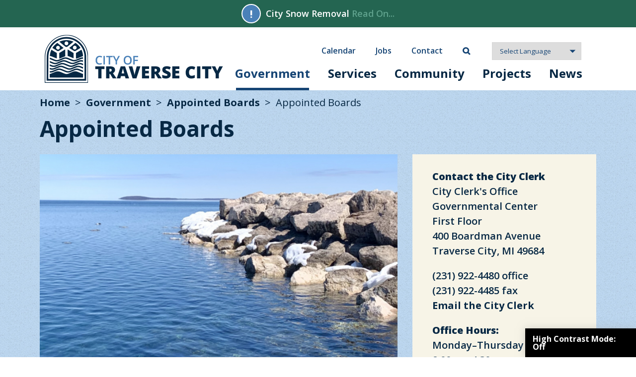

--- FILE ---
content_type: text/html; charset=UTF-8
request_url: https://www.traversecitymi.gov/government/appointed-boards/appointed-boards.html
body_size: 6401
content:

<!DOCTYPE html>
<html lang="en">


<head>
	<base href="https://www.traversecitymi.gov/" />
		<meta charset="UTF-8">
	
	<!-- traditional meta data -->
	<title>Appointed Boards | Government | City of Traverse City</title>
	<meta name="description" content="Our community spirit of involvement is a great source of beautification for our community on all fronts. " >
	<meta name="keywords" content="" >
	
	<!-- Open Graph data -->
	<meta property="og:site_name" content="City of Traverse City" >
	<meta property="og:title" content="Appointed Boards | Government | City of Traverse City" >
	<meta property="og:description" content="Our community spirit of involvement is a great source of beautification for our community on all fronts. " >
	<meta property="og:type" content="website" >
	<meta property="og:url" content="https://www.traversecitymi.gov/government/appointed-boards/appointed-boards.html" >
	<meta property="og:image" content="https://www.traversecitymi.gov/userfiles/filemanager-format/social-thumb/89ckar1ya3164znwigmv" >

	<!-- Schema.org markup for Google+ -->
	<meta itemprop="name" content="Appointed Boards | Government | City of Traverse City">
	<meta itemprop="description" content="Our community spirit of involvement is a great source of beautification for our community on all fronts. ">
	<meta itemprop="image" content="https://www.traversecitymi.gov/userfiles/filemanager-format/social-thumb/89ckar1ya3164znwigmv">

	<!-- Twitter Card data -->
	<meta name="twitter:card" content="summary">	
	<meta name="twitter:title" content="Appointed Boards | Government | City of Traverse City">
	<meta name="twitter:description" content="Our community spirit of involvement is a great source of beautification for our community on all fronts. ">
	<meta name="twitter:image:src" content="https://www.traversecitymi.gov/userfiles/filemanager-format/social-thumb/89ckar1ya3164znwigmv">
	<meta name="twitter:url" content="https://www.traversecitymi.gov/government/appointed-boards/appointed-boards.html" >

	<meta name="viewport" content="width=device-width, initial-scale=1.0">
	
	<!-- touch data -->
	<meta name="apple-mobile-web-app-title" content="City of Traverse City - Appointed Boards">
	<link rel="apple-touch-icon" href="./apple-touch-icon.png">
	<link rel="shortcut icon" href="./favicon.ico" >

	<!-- fonts -->
	<link rel="preconnect" href="https://fonts.googleapis.com">
	<link rel="preconnect" href="https://fonts.gstatic.com" crossorigin>
	<link href="https://fonts.googleapis.com/css2?family=Open+Sans:ital,wght@0,400;0,600;0,700;0,800;1,300;1,400;1,600&family=Raleway:ital,wght@0,400;0,500;0,600;0,700;0,800;0,900;1,300;1,500;1,800&display=swap" rel="stylesheet">
	<link href="https://fonts.googleapis.com/icon?family=Material+Icons" rel="stylesheet">

	<!-- stylesheets -->
	<link rel="stylesheet" type="text/css" href="assets/css/styles.css?v=1766006703" media="all" >
	<link rel="stylesheet" type="text/css" href="assets/css/editor.css?v=1650477539" media="all" >
	<link rel="stylesheet" type="text/css" media="print" href="assets/css/print.css?v=1650477539" media="all" >
	<link rel="stylesheet" type="text/css" href="assets/css/high-contrast.css?v=1679333129" media="all" >
	
	<!-- script -->
	<script src="//ajax.googleapis.com/ajax/libs/jquery/2.2.4/jquery.min.js"></script>
	<script src="./assets/js/tween.js"></script>
	<script src="./assets/js/homepage-hero.js"></script>
	<script src="./assets/js/common.js?v=1650477539"></script>
	<script src="./assets/js/scrollbar.js"></script>

    
	
	<script src="./assets/js/slick.js"></script>	
	<!-- Global site tag (gtag.js) - Google Analytics -->
	<script async src="https://www.googletagmanager.com/gtag/js?id=G-MKQY19R0FW"></script>
	<script>
	  window.dataLayer = window.dataLayer || [];
	  function gtag(){dataLayer.push(arguments);}
	  gtag('js', new Date());

	  gtag('config', 'G-MKQY19R0FW');
	  gtag('config', 'UA-46726491-1');
	</script>

</head>
<body class="enable-hover hover-enabled" >		
	<a href="./government/appointed-boards/appointed-boards.html#maincontent" class="hidden">Skip to main content</a>
	<section class="alert-message-container" data-fpc-search-omit><div class="width-limiter"><div class="alert-icon">!</div><div class="message"><p>City Snow Removal&nbsp;<a href="https://www.traversecitymi.gov/government/city-departments/streets/snow-removal.html">Read On...</a></p>
</div></div></section>
<header role="banner" id="nav-container" >
	<div id="header">
		<div class="header-wrapper">
			<ul class="mini-nav" aria-hidden="true">
			<li class="calendar"><a href="./calendar/">Calendar</a></li><li class="jobs"><a href="./jobs/">Jobs</a></li><li class="contact"><a href="./contact/">Contact</a></li><li class="search"><a href="./search.html">Search</a></li>				<li id="translate-container">
					<label for="language-selector" class="hidden">Language Selector</label>
					<select class="notranslate" id="language-selector">
						<option value selected disabled>Select Language</option>
						<option value="en|en">English</option>
						<option value="en|es">Español</option>
					</select>
					<div id="google-translate-element"></div>
				</li>
			</ul>
			<a class="logo" href="./" >City of Traverse City</a>
			<nav class="main-nav" data-touch-menu="1" data-responsive-breakpoint="800px">	

				<a aria-hidden="true" class="mobile-logo" href="./" >City of Traverse City</a>
				
				<div id="mobile-nav">
					<div id="nav-toggle" class="material-icons"></div>
				</div>
				<ul id="nav"><li class="government has-children" ><a href="./government/" class="on">Government</a><ul><li class="" ><a href="./government/city-departments/">City Departments</a></li><li class="" ><a href="./government/city-commission/">City Commission</a></li><li class="" ><a href="./government/city-managers-office/">City Manager's Office</a></li><li class="" ><a href="./government/city-clerks-office/">City Clerk’s Office</a></li><li class="" ><a href="./government/elections/">Elections</a></li><li class="" ><a href="./government/appointed-boards/" class="on">Appointed Boards</a></li><li class="" ><a href="./government/annual-budget/">Annual Budget</a></li><li class="" ><a href="./government/staff-directory.html">Staff Directory</a></li><li class=" last-li" ><a href="./government/reports-and-resources/">Reports &amp; Resources</a></li></ul></li><li class="services" ><a href="./services/">Services</a></li><li class="community has-children" ><a href="./community/">Community</a><ul><li class="" ><a href="./community/city-maps/">City Maps</a></li><li class="" ><a href="./community/residents/">Residents</a></li><li class="" ><a href="./community/recreation-directory/">Recreation Directory</a></li><li class="" ><a href="./community/community-organizations/">Community Organizations</a></li><li class="" ><a href="./community/community-resource-guide/">Community Resource Guide</a></li><li class="" ><a href="./community/the-performance-year-in-review.html">The Performance - Year in Review</a></li><li class="" ><a href="./community/traverse-city-parking-services.html" target="_blank" aria-label="opens in new tab" >Traverse City Parking Services</a></li><li class="" ><a href="./community/sustainability.html">Sustainability</a></li><li class="" ><a href="./community/social-district.html">Social District</a></li><li class="" ><a href="./community/city-academy.html">City Academy</a></li><li class=" last-li" ><a href="./community/bike-tc.html">Bike TC</a></li></ul></li><li class="projects" ><a href="./projects/">Projects</a></li><li class="news has-children" ><a href="./news/">News</a><ul><li class=" last-li" ><a href="./news/newsletters/">Newsletters</a></li></ul></li><li class="calendar mini_nav_item" ><a href="./calendar/">Calendar</a></li><li class="jobs mini_nav_item" ><a href="./jobs/">Jobs</a></li><li class="contact mini_nav_item" ><a href="./contact/">Contact</a></li><li class="search mini_nav_item" ><a href="./search.html">Search</a></li><li class="mini_nav_item select-container" aria-hidden="true"><select id="language-selector"><option value selected disabled>Select Language</option><option value="en">English</option><option value="es">Español</option></select></li></ul>			</nav>	
		</div>
	</div>
	<script src="https://api.repd.us/video-guide-embed/269.js" async="" crossorigin="anonymous" referrerpolicy="no-referrer"></script> <!-- ask the city widget -->
</header>

<script type="text/javascript">
    function initGoogleTranslate() {
        new google.translate.TranslateElement({
            pageLanguage: 'en',
            autoDisplay: false
        }, 'google-translate-element');
    }
</script>
<script type="text/javascript" src="//translate.google.com/translate_a/element.js?cb=initGoogleTranslate"></script>
<script type="text/javascript" src="./assets/js/translate.js?v=1650477539" defer></script>


<div id="hc_sticky" onclick="highContrastModeOn()">High Contrast Mode: <span id="mode">Off</span></div>
<script>
$(function() {
    if(get_hc_cookie('hc_mode')){
		$('#mode').text('On');
		$('body').attr('id', 'hc_mode');
		$("#hc_sticky").attr('onclick', 'highContrastModeOff()');
	}
});

function highContrastModeOn(){
	$('#mode').text('On');
	$('body').attr('id', 'hc_mode');
	$("#hc_sticky").attr('onclick', 'highContrastModeOff()');
	set_hc_cookie("hc_mode", "1", null, "/");
}

function highContrastModeOff(){
	$('#mode').text('Off');
	$('body').attr('id', '');
	$("#hc_sticky").attr('onclick', 'highContrastModeOn()');
	set_hc_cookie("hc_mode", "1", -1, "/");	
}


function set_hc_cookie(name, value, expires, path, domain, secure) {
    var expires_date = new Date();
    if (expires) expires_date.setTime(expires_date.getTime() + (expires * 1000 * 60 * 60 * 24));
    document.cookie = name + "=" + escape(value) + (expires ? ";expires=" + expires_date.toGMTString() : "") + (path ? ";path=" + path : "") + (domain ? ";domain=" + domain : "") + (secure ? ";secure" : "");
}

function get_hc_cookie(check_name) {
    var cookies = document.cookie.split(';');
    for (i = 0; i < cookies.length; i++) {
        var parts = cookies[i].split('=');
        if (check_name == parts[0].replace(/^\s+|\s+$/g, '')) {
            if (parts.length > 1){
            	return unescape(parts[1].replace(/^\s+|\s+$/g, ''));
            }
            return true;
        }
    }
    return null;
}
</script>

<script>
	function submitNewsletter(id){
		form = 'form#newsletter-' + id;
		result = 'div#subscribe-result-' + id;
		email = $(form + ' #email-' + id).val();
		list = $(form + ' #email-list-' + id).val();
		fname = $(form + ' #fname-' + id).val();
		lname = $(form + ' #lname-' + id).val();

		var xhr = new XMLHttpRequest();
		var endpoint = './form-proc-constant-contact' + '?email=' + encodeURIComponent(email) + '&action=subscribe&list=' + encodeURIComponent(list) + '&fname=' + encodeURIComponent(fname) + '&lname=' + encodeURIComponent(lname);
	
		xhr.open("GET", endpoint, true);
		xhr.setRequestHeader("Content-type", "application/x-www-form-urlencoded");		
		xhr.onreadystatechange = function() {
		  if(xhr.readyState == 4 && xhr.status == 200) {
		    if(xhr.responseText == 'success'){
		    	$(result).text('Thank you for subscribing.');
		    	$(result).show();
		    	$(form).hide();
		    } else {
		    	$(result).text(xhr.responseText);
		    	$(result).show();
		    }
		  }
		}
		xhr.send(null);	
	}
</script>	<a name="maincontent" id="maincontent"></a>
	<main role="main">		
	
<script>
	function openAccordion(id){
		title = $('#accordion-title-' + id);
		content = $('#accordion-content-' + id);

		if(title.hasClass('on')){
			title.removeClass('on');
			content.removeClass('on');
		} else {
			title.addClass('on');
			content.addClass('on');
		}
	}
</script><section class="block-wrapper header-style-4-block blue-bg"><div class="block-content"><ul class="breadcrumbs"><li><a href="./">Home</a></li><li><a href="./government/">Government</a></li><li><a href="./government/appointed-boards/">Appointed Boards</a></li><li class="on">Appointed Boards</li></ul><div class="text-container"><h1>Appointed Boards</h1></div><div class="image-side-container"><div role="img" alt="" class="image" style="background-image: url(./userfiles/filemanager-format/half/wgyjhg5hke8i2ub3hcgz)"></div><div class="side"><p><strong>Contact the City Clerk</strong><br />
City Clerk&#39;s Office&nbsp;<br />
Governmental Center<br />
First Floor<br />
400 Boardman Avenue<br />
Traverse City, MI 49684&nbsp;&nbsp;</p>

<p>(231) 922-4480 office<br />
(231) 922-4485 fax<br />
<a href="mailto:tcclerk@traversecitymi.gov">Email the City Clerk</a></p>

<p><strong>Office Hours:</strong><br />
Monday&ndash;Thursday<br />
8:00am&ndash;4:30pm<br />
Friday<br />
8:00am-4:00pm<br />
<em>Excluding Most Federal Holidays</em></p>
</div></div></section><section class="block-wrapper text-block"><div class="block-content clearfix"><h2>Become a Citizen in Action!</h2>

<p>Thank you for your interest in serving the beautiful Traverse City! Our community spirit of involvement is a great source of beautification for our community on all fronts. We hope this information is of assistance as you contemplate the donation of your experiential resources.&nbsp;</p>

<p>Please feel free to contact The City Clerk&#39;s Office with any questions at (231) 922-4480 or by&nbsp;email at&nbsp;<a href="mailto:tcclerk@traversecitymi.gov">tcclerk@traversecitymi.gov</a>.&nbsp; To learn more on the appointment process through the <a href="https://www.traversecitymi.gov/manager/ext/filemanager/download.php?id=4ze1dawd6y4iiyrxe832" target="_blank"><u>City Commission Policy on Appointments and Committees</u>.</a>&nbsp;</p>
</div></section><section class="block-wrapper large-green-button-block"><div class="block-content clearfix"><a class="button button-3" href="https://go.citygrows.com/City_Clerk/application-to-become-involved-Boards-Committees" target="_blank" aria-label="opens in new tab" >Application to Become Involved<span aria-hidden="true"></span></a></div></section><section class="block-wrapper appointed-boards-block"><div class="block-content clearfix"><ul class="city-departments-lander"><li><a href="./government/appointed-boards/act-345/" class="left">ACT 345</a><div class="right"><h4>Staff Liaison:</h4>

<p>Heidi Scheppe<br />
City Treasurer/Finance Director</p>

<p>(231) 922-4437<br />
<a href="mailto:hscheppe@traversecitymi.gov">hscheppe@traversecitymi.gov</a></p>
</div></li><li><a href="./government/appointed-boards/arts-commission/" class="left">Arts Commission</a><div class="right"><h4>Staff Liaison:</h4>

<p>Harry Burkholder<br />
DDA COO</p>

<p>(231) 922-2050<br />
<a href="mailto:harry@downtowntc.com">harry@downtowntc.com</a></p>
</div></li><li><a href="./government/appointed-boards/board-of-tax-review/" class="left">Board of Tax Review</a><div class="right"><h4>Staff Liaison</h4>

<p>City Assessor&#39;s Office</p>

<p>(231) 922-4450<br />
<a href="mailto:tcassessor@traversecitymi.gov">tcassessor@traversecitymi.gov</a></p>
</div></li><li><a href="./government/appointed-boards/board-of-zoning-appeals/" class="left">Board of Zoning Appeals</a><div class="right"><h4>Staff Liaison:</h4>

<p>David Weston<br />
Planning &amp; Zoning Administrator</p>

<p>(231) 922-4464<br />
<a href="mailto:dweston@traversecitymi.gov">dweston@traversecitymi.gov</a></p>
</div></li><li><a href="./government/appointed-boards/brown-bridge-advisory-committee/" class="left">Brown Bridge Advisory Committee</a><div class="right"><h4>Staff Liaison:</h4>

<p><br />
City Manager</p>

<p>(231) 922-4440<br />
<a href="mailto:tcmanage@traversecitymi.gov">tcmanage@traversecitymi.gov</a></p>
</div></li><li><a href="./government/appointed-boards/brownfield-redevelopment-authority/" class="left">Brownfield Redevelopment Authority</a><div class="right"><h4>Staff Liaison:</h4>

<p>Ann Jamieson - Urena<br />
Grand Traverse County</p>

<p>(248) 762-8701<br />
<a href="mailto:ajamieson@ectinc.com">ajamieson@ectinc.com</a></p>
</div></li><li><a href="./government/appointed-boards/downtown-development-authority/" class="left">Downtown Development Authority</a><div class="right"><h4>Staff Liaison:</h4>

<p>Harry Burkholder<br />
DDA COO</p>

<p>(231) 922-2050<br />
<a href="mailto:harry@downtowntc.com">harry@downtowntc.com</a></p>

<p>&nbsp;</p>
</div></li><li><a href="./government/appointed-boards/election-commission/" class="left">Election Commission</a><div class="right"><h4>Staff Liaison:</h4>

<p>Sarah Lutz<br />
Interim City Clerk</p>

<p>(231) 922-4480<br />
<a href="mailto:lutzs@traversecitymi.gov">lutzs@traversecitymi.gov</a></p>
</div></li><li><a href="./government/appointed-boards/grand-traverse-commons-joint-planning-commission/" class="left">Grand Traverse Commons Joint Planning Commission</a><div class="right"><h4>Staff Liaisons:</h4>

<p>Shawn Winter<br />
<a href="mailto:swinter@traversecitymi.gov">swinter@traversecitymi.gov</a></p>

<p>John Sych<br />
<a href="mailto:jsych@garfield-twp.com">jsych@garfield-twp.com</a></p>
</div></li><li><a href="./government/appointed-boards/hickory-hills-advisory-committee/" class="left">Hickory Hills Advisory Committee</a><div class="right"><h4>Staff Liaison:</h4>

<p>Benjamin Marentette<br />
Interim City Manager<br />
(231) 922-4440<br />
<a href="mailto:tcmanage@traversecitymi.gov">tcmanage@traversecitymi.gov</a></p>
</div></li><li><a href="./government/appointed-boards/historic-districts-commission/" class="left">Historic Districts Commission</a><div class="right"><h4>Staff Liaison:</h4>

<p>David Weston<br />
Planning &amp; Zoning Administrator</p>

<p>(231) 922-4464<br />
<a href="mailto:dweston@traversecitymi.gov">dweston@traversecitymi.gov</a></p>
</div></li><li><a href="./government/appointed-boards/housing-commission/" class="left">Housing Commission</a><div class="right"><h4>Staff Liaison:</h4>

<p>Alisa Korn<br />
Deputy Director</p>

<p><a href="mailto:akorn@TCHousing.org">akorn@TCHousing.org</a></p>
</div></li><li><a href="./government/appointed-boards/human-rights-commission/" class="left">Human Rights Commission</a><div class="right"><h4>Staff Liaison:</h4>

<p><font face="tahoma, sans-serif">Kristine Bosley</font><br />
<font face="arial, sans-serif">Human Resources Director</font></p>

<p>(231) 922-4407<br />
<a href="mailto:kbosley@traversecitymi.gov">kbosley@traversecitymi.gov</a></p>

<p>​</p>
</div></li><li><a href="./government/appointed-boards/local-officers-compensation-commission/" class="left">Local Officers Compensation Commission</a><div class="right"><h4>Staff Liaison:&nbsp;</h4>

<p>Sarah Lutz<br />
Interim City Clerk</p>

<p><a href="mailto:lutzs@traversecitymi.gov">lutzs@traversecitymi.gov</a></p>
</div></li><li><a href="./government/appointed-boards/parks-and-recreation-commission/" class="left">Parks &amp; Recreation Commission</a><div class="right"><h4>Staff Liaison:</h4>

<p>Michelle Hunt<br />
Parks and Recreation Superintendent<br />
<br />
(231) 922-4910<br />
<a href="mailto:mhunt@traversecitymi.gov">mhunt@traversecitymi.gov</a></p>
</div></li><li><a href="./government/appointed-boards/planning-commission/" class="left">Planning Commission</a><div class="right"><h4>Staff Liaison:</h4>

<p>Shawn Winter<br />
Planning Director</p>

<p>(231) 922-4778<br />
<a href="mailto:swinter@traversecitymi.gov">swinter@traversecitymi.gov</a></p>
</div></li><li><a href="./government/appointed-boards/traverse-city-and-garfield-township-recreational-authority-board/" class="left">Traverse City and Garfield Township Recreational Authority Board</a><div class="right"><h4>Staff Liaison:</h4>

<p>Matt Cowall<br />
Executive Director</p>

<p>(231) 715-1380<br />
<a href="mailto:mcowall@recauthority.org">mcowall@recauthority.org</a></p>
</div></li><li><a href="./government/appointed-boards/traverse-city-coast-guard-city-committee/" class="left">Traverse City Coast Guard City Committee</a><div class="right"><h4>Staff Liaison:</h4>

<p>Sarah Lutz<br />
Interim City Clerk</p>

<p>(231) 922-4480<br />
<a href="mailto:lutzs@traversecitymi.gov">lutzs@traversecitymi.gov</a></p>
</div></li><li><a href="./government/appointed-boards/traverse-city-light-and-power-board/" class="left">Traverse City Light &amp; Power Board</a><div class="right"><h4>Staff Liaison:</h4>

<p>Brandie Ekren<br />
Executive Director</p>

<p>(231) 922-4432<br />
<a href="mailto:bekren@tclp.org" target="_blank">bekren@tclp.org</a></p>
</div></li></ul></div></section>
	</main>

	

<footer role="contentinfo">
	<div class="footer-wrapper">
		<div id="footer">
			<div class="col-3">
				<div class="logo-wrapper">
					<a href="./" class="logo">City of Traverse City</a>
					<div class="text">City of Traverse City<br>Michigan</div>
				</div>
				<div class="address">
					400 Boardman Avenue<br>
					Traverse City, MI 49684
				</div>
				<a href="tel:1-231-922-4700" class="phone">(231) 922-4700</a><br>
				<a href="./contact/" class="contact">Contact Us</a>
			</div>
			<div class="col-3">
			<ul><li><a href="./government/" target="_blank" aria-label="opens in new tab" >Government</a></li><li><a href="./services/" target="_blank" aria-label="opens in new tab" >Services</a></li><li><a href="./community/" target="_blank" aria-label="opens in new tab" >Community</a></li><li><a href="./projects/" target="_blank" aria-label="opens in new tab" >Projects</a></li><li><a href="./news/" target="_blank" aria-label="opens in new tab" >News</a></li><li><a href="./calendar/" target="_blank" aria-label="opens in new tab" >Calendar</a></li><li><a href="./jobs/" target="_blank" aria-label="opens in new tab" >Jobs</a></li><li><a href="./about/accessibility.html">Accessibility</a></li></ul>			</div>
			<div class="col-3">
				<div class="heading">Stay in the loop with our E-Newsletter & Notifications.</div>
				<p>Sign up to receive important updates from the City of Traverse City.</p>
				<form id="newsletter-footer" onsubmit="return false;"><input type="text" id="fname-footer" name="fname" aria-hidden="true" class="hidden"><input type="text" id="lname-footer" name="lname" aria-hidden="true" class="hidden"><input type="hidden" id="email-list-footer" name="list" value="general"><label for="email-footer" class="hidden">Email Address</label><input type="email" id="email-footer" placeholder="Enter Email Address"><button class="button button-1" onclick="submitNewsletter('footer')">Sign Up <span aria-hidden="true"></span></button></form><div id="subscribe-result-footer" style="display:none;"></div>			</div>
		</div>
		<ul class="social"><li><a href="https://www.facebook.com/cityoftc" target="_blank" aria-label="opens in a new tab" class="facebook">facebook</a></li><li><a href="https://twitter.com/cityoftc" target="_blank" aria-label="opens in a new tab" class="twitter">twitter</a></li><li><a href="https://www.instagram.com/cityoftc/" target="_blank" aria-label="opens in a new tab" class="instagram">instagram</a></li></ul>		<div class="legal">&copy; Copyright City of Traverse City. All rights reserved. <span class="break-mobile">|</span> <a href="./about/terms-of-use.html">Terms of Use</a> | <a href="./about/privacy-policy.html">Privacy Policy</a></div>
	</div>
</footer>

<script>
$( document ).ready(function() {
	$('.slide-text, .slide-title, .slide .text-container, .slide .title').each(function () {
	    var $slide = $(this).parent().parent(); 
	    if($slide.attr('aria-describedby') != undefined){   
	   		$(this).attr('id', $slide.attr('aria-describedby'));
	   	}
	});
});
</script>
	<script src="./assets/js/disable-ghost-hover.js"></script>
	<script src="./assets/js/ghost-click-normalizer.js"></script>
	<script src="./assets/js/menu-touch.js"></script>
	
</body>

</html>

--- FILE ---
content_type: text/html
request_url: https://embed.repd.us/city%20of%20traverse%20city?referrer=https%253A%252F%252Fwww.traversecitymi.gov%252Fgovernment%252Fappointed-boards%252Fappointed-boards.html&isMobile=false
body_size: 842
content:
<!doctype html>
<html lang="en">
  <head>
    <meta charset="UTF-8" />
    <link rel="icon" type="image/svg+xml" href="/vite.svg" />
    <meta name="viewport" content="width=device-width, initial-scale=1.0" />
    <link rel="preconnect" href="https://fonts.googleapis.com">
    <link rel="preconnect" href="https://fonts.gstatic.com" crossorigin>
    <link href="https://fonts.googleapis.com/css2?family=Plus+Jakarta+Sans:ital,wght@0,200..800;1,200..800&family=Work+Sans:ital,wght@0,100..900;1,100..900&display=swap" rel="stylesheet">
    <title>Rep'd - Marvin Embed</title>
    <script>
      // Early client detection
      (function() {
        // Check URL path for client name
        const pathMatch = window.location.pathname.match(/\/([^\/]+)/);
        const clientNameFromUrl = pathMatch ? pathMatch[1].toLowerCase() : null;
        
        // Map client names to their IDs
        const clientNameToId = {
          'emporia': '283',
          'page': '295',
          'cityofyork': '294',
          'mountjackson': '293',
          'loudoun': '292',
          'parkcity': '288',
          'roelandpark': '287',
          'myrtlebeach': '299',
          'morrisville': '281',
          'traversecity': '269',
          'myrtlebeachprst': '266',
          'tulare': '234',
          'salisbury': '221',
          'solebury': '325'
        };
        
        // Determine client ID
        let clientId = localStorage.getItem('clientId');
        
        // If URL contains a known client name, use its ID and store it
        if (clientNameFromUrl && clientNameToId[clientNameFromUrl]) {
          clientId = clientNameToId[clientNameFromUrl];
          localStorage.setItem('clientId', clientId);
        }
        
        // Add client-specific class to html element for CSS targeting
        if (clientId) {
          document.documentElement.classList.add(`client-${clientId}`);
        }
      })();
    </script>
    <script type="module" crossorigin src="/assets/js/index-D0c23Ofo-mkpw318g.js"></script>
    <link rel="stylesheet" crossorigin href="/assets/css/index-CfLD_0Qd-mkpw318g.css">
  </head>
  <body>
    <div id="root"></div>
  </body>
</html>


--- FILE ---
content_type: text/css
request_url: https://www.traversecitymi.gov/assets/css/editor.css?v=1650477539
body_size: 1036
content:
body,html {
    margin: 0;
    padding: 0;
    font-family: 'Open Sans', sans-serif;
    -webkit-box-sizing: border-box;
    -moz-box-sizing: border-box;
    box-sizing: border-box;
    background-color: #fff;
    color: #072844;
    min-width: 300px;
    font-size: 20px;
}

*,*:before,*:after {
    padding: 0;
    margin: 0;
    -webkit-box-sizing: inherit;
    -moz-box-sizing: inherit;
    box-sizing: inherit;
}

body {
    line-height: 1;
}

/* HTML5 display-role reset for older browsers */
article,aside,details,figcaption,figure,footer,header,hgroup,menu,nav,section {
    display: block;
}

html,body,div,span,applet,object,iframe,h1,h2,h3,h4,h5,h6,p,
blockquote,pre,a,abbr,acronym,address,big,cite,code,del,dfn,
em,img,ins,kbd,q,s,samp,small,strike,strong,sub,sup,tt,var,
b,u,i,center,dl,dt,dd,ol,ul,li,fieldset,form,label,legend,
table,caption,tbody,tfoot,thead,tr,th,td,article,aside,canvas,
details,embed,figure,figcaption,footer,header,hgroup,menu,nav,
output,ruby,section,summary,time,mark,audio,video {
    margin: 0;
    padding: 0;
    border: 0;
    font-size: 100%;
    vertical-align: baseline;
}

ul,
ol {
    line-height: 1;
    padding-left: 40px;
    margin-top: 10px;
    margin-bottom: 25px;
}

ul > li > ul,
ol > li > ul,
ul > li > ol,
ol > li > ol{

    margin-top: 0;
    margin-bottom: 0;
}

ul {
    list-style: disc;
}

ul>li,
ol>li {
    font-size: 20px;
    line-height: 1.5;
    padding-bottom: 10px;
}

li>ul,
li>ol {
    padding-top: 15px;
}

p {
    font-size: 20px;
    line-height: 1.5;
    margin: 0 0 30px;
}

em,
i {
    font-style: italic;
}

b {
    font-weight: 700;
}

strong {
    font-weight: 900;
}

a {
    color: #357661;
    text-decoration: none;
}

a:hover {
    color: #357661;
    text-decoration: underline;
}

h1,h2,h3,h4,h5,h6 {
    margin: 0 0 15px;
    font-weight: 700;
}

h1 {
    font-size: 44px;
}

h2 {
    font-size: 32px;
}

h3 {
    font-size: 30px;
}

h4 {
    font-size: 26px;
}

h5 {
    font-size: 20px;
    margin: 0;
}

h6 {
    font-size: 16px;
    font-weight: 600;
    color: #4a81b8;
    margin-bottom: 0;
}

hr{
    padding: 0 0 2px;
    margin: 0 0 30px;
    border: none;
    background-color: #9ebcd9;
    clear: both;
}

blockquote {
    margin: 0 0 15px;
    padding: 15px;
    position: relative;
    border-left: none;
    border-right: none;
}

blockquote p {
    color: #afafaf;
    font-weight: 600;
    font-size: 24px;
    margin: 0;
    text-align: center;
    color: #4a81b8;
    font-style: italic;
}

table {
    margin: 15px 0px 25px;
    border-top: 1px solid #333;
    border-left: 1px solid #333;
    border-collapse: collapse;
    border-spacing: 0;
}

table th {
    color: #fff;
    padding: 5px;
    font-weight: 500;
    border-bottom: 1px solid #333;
    border-right: 1px solid #333;
    background-color: #666;
}

table td {
    color: #333;
    padding: 5px;
    font-weight: 500;
    border-bottom: 1px solid #333;
    border-right: 1px solid #333;
    background-color: #fff;
}

#content img[style*="float: left;"],
.block-content img[style*="float: left;"] {
    margin: 0 25px 25px 0 !important;
}

#content img[style*="float: right;"],
.block-content img[style*="float: right;"] {
    margin: 0 0 25px 25px !important;
}

@media screen and (max-width: 600px) {
    #content img[style*="float: left;"],
    .block-content img[style*="float: left;"] {
        margin: 0 0 25px 0 !important;
        max-width: 100% !important;
        width: 100% !important;
        height: auto !important;
    }

    #content img[style*="float: right;"],
    .block-content img[style*="float: right;"] {
        margin: 0 0 25px 0 !important;
        max-width: 100% !important;
        width: 100% !important;
        height: auto !important;
    }
}

--- FILE ---
content_type: text/css
request_url: https://embed.repd.us/assets/css/index-CfLD_0Qd-mkpw318g.css
body_size: 15924
content:
.MinimizedButton-module__button__0Rp1Z{position:fixed;bottom:1rem;left:1rem;z-index:50;width:10rem;height:10rem;transition:transform .2s;animation:MinimizedButton-module__fadeIn__2hXoc .5s ease-in forwards;animation-delay:.5s;opacity:0}@keyframes MinimizedButton-module__fadeIn__2hXoc{0%{opacity:0}to{opacity:1}}.MinimizedButton-module__button__0Rp1Z:hover{transform:translateY(-.5rem)}.MinimizedButton-module__image__ymQ9-{width:100%;height:100%}@media (min-width: 768px){.MinimizedButton-module__button__0Rp1Z{bottom:2rem;left:2rem}}.MinimizedButton-module__buttonSmall__JbS4B{transform:scale(.75)}@media (min-width: 768px){.MinimizedButton-module__buttonSmall__JbS4B{left:1rem;right:auto;transform-origin:bottom left}}@media (max-width: 768px){.MinimizedButton-module__buttonSmall__JbS4B{left:auto;right:1rem;transform-origin:bottom right}}.MinimizedButton-module__buttonExtraSmall__DL4sQ{width:5rem!important;height:5rem!important}@media (min-width: 768px){.MinimizedButton-module__buttonExtraSmall__DL4sQ{left:1rem;right:auto}}@media (max-width: 768px){.MinimizedButton-module__buttonExtraSmall__DL4sQ{left:auto;right:1rem}}.MinimizedButton-module__buttonLosAlamos__rB-z0{width:6rem!important;height:6rem!important}@media (min-width: 768px){.MinimizedButton-module__buttonLosAlamos__rB-z0{left:1rem;right:auto}}@media (max-width: 768px){.MinimizedButton-module__buttonLosAlamos__rB-z0{left:auto;right:1rem}}.Header-module__container__t68M9{display:flex;justify-content:space-between;align-items:center;padding:1rem 1rem 0}.Header-module__titleWrapper__eeusm{display:flex;align-items:center;gap:.5rem}.Header-module__title__fKeEK{font-size:1.25rem;color:#fff;font-weight:600}.Header-module__backButton__wQME6{padding:.5rem;border-radius:9999px;transition:background-color .2s;display:flex;align-items:center;justify-content:center}.Header-module__backButton__wQME6:hover{background-color:#ffffff1a}.Header-module__backIcon__G2dGs{width:1.5rem;height:1.5rem;color:#fff}.Header-module__minimizeButton__7xBvQ{padding:.5rem;border-radius:9999px;transition:background-color .2s}.Header-module__minimizeButton__7xBvQ:hover{background-color:#ffffff1a}.Header-module__icon__Vgwfc{width:1.5rem;height:1.5rem;color:#fff}.Header-module__devBadge__exEGq{margin-left:.5rem;font-size:.6rem;padding:.15rem .35rem;background:#ffc832e6;color:#333;border-radius:4px;font-weight:700;vertical-align:middle}.VideoPlayer-module__container__z8YnQ{display:flex;flex-direction:column;height:100%;background-color:#1e2942}.VideoPlayer-module__header__L--kc{display:flex;align-items:center;padding:1rem;background-color:#1e2942;justify-content:space-between}.VideoPlayer-module__backButton__t2B1K,.VideoPlayer-module__closeButton__vS3Cl{background:none;border:none;padding:.5rem;cursor:pointer;color:#fff}.VideoPlayer-module__title__fcPJc{color:#fff;font-size:1.25rem;font-weight:600;margin:0;flex:1;text-align:left;padding-left:.5rem}.VideoPlayer-module__videoWrapper__R1hWy{position:relative;width:100%;height:100%;min-height:300px;flex:1;background-color:#000;overflow:hidden}.VideoPlayer-module__backgroundVideo__kKhhv{position:absolute;top:50%;left:50%;transform:translate(-50%,-50%);width:100%;height:100%;-o-object-fit:cover;object-fit:cover;filter:blur(20px) brightness(.7);opacity:.5;z-index:0}.VideoPlayer-module__subtitles__3zdtF{position:absolute;bottom:10px;left:10px;right:10px;background:#000000bf;color:#fff;padding:16px 20px;border-radius:8px;text-align:center;z-index:10;transition:opacity .3s ease,bottom .3s ease;text-shadow:1px 1px 2px rgba(0,0,0,.9);pointer-events:none;font-weight:500;letter-spacing:.02em;display:flex;flex-direction:column;align-items:center;justify-content:center;gap:8px;overflow:hidden;box-sizing:border-box;max-width:100%}.VideoPlayer-module__subtitles__3zdtF>div{line-height:1.2;white-space:nowrap;overflow:hidden;text-overflow:ellipsis;max-width:100%}.VideoPlayer-module__videoWrapper__R1hWy:hover .VideoPlayer-module__subtitles__3zdtF{bottom:60px}@keyframes VideoPlayer-module__subtitleFade__3C0Sk{0%{opacity:.7}to{opacity:1}}.VideoPlayer-module__subtitles__3zdtF.VideoPlayer-module__changing__14bYn{animation:VideoPlayer-module__subtitleFade__3C0Sk .15s ease-out forwards}@media (max-width: 480px){.VideoPlayer-module__subtitles__3zdtF{font-size:.85em;padding:12px;bottom:50px;min-height:2.8em;line-height:1.5}}@media (max-height: 400px){.VideoPlayer-module__subtitles__3zdtF{font-size:.8em;padding:10px;bottom:45px;line-height:1.4;min-height:2.8em}}@media (max-width: 320px){.VideoPlayer-module__subtitles__3zdtF{font-size:.75em;padding:8px;line-height:1.3;min-height:2.6em}}@media (max-height: 300px){.VideoPlayer-module__subtitles__3zdtF{font-size:.7em;padding:6px;bottom:40px;line-height:1.3;min-height:2.6em}}.VideoPlayer-module__videoMetadata__kk6kg{position:absolute;top:0;left:0;right:0;padding:1rem;background:linear-gradient(to bottom,#000c,#0000);z-index:1;color:#fff}.VideoPlayer-module__videoTitle__A0Z-y{font-size:1rem;font-weight:600;margin:0 0 .5rem}.VideoPlayer-module__author__LxgBr{font-size:.875rem;display:flex;align-items:center;gap:.5rem}.VideoPlayer-module__name__nfXMF{font-weight:600}.VideoPlayer-module__bullet__v22nd{color:#ffffff80}.VideoPlayer-module__location__Fn8l-,.VideoPlayer-module__stats__M1aod{color:#ffffffb3}.VideoPlayer-module__video__Ejoer{position:absolute;top:0;left:0;width:100%;height:100%;-o-object-fit:contain;object-fit:contain;z-index:1;background:transparent}.VideoPlayer-module__footer__Unq6c{padding:1rem;display:flex;justify-content:center;align-items:center;background-color:#1e2942}.VideoPlayer-module__poweredBy__rJwi5{display:flex;align-items:center;gap:.5rem;color:#fff;font-size:.875rem}.VideoPlayer-module__logo__MzBmX{height:1rem;width:auto}.VideoPlayer-module__icon__jIwyC{width:1.25rem;height:1.25rem}.VideoPlayer-module__feedbackBlock__i021b{display:none;flex-direction:column;height:100%;width:100%;position:absolute;top:0;left:0;z-index:20;flex-wrap:wrap;justify-content:center;align-content:center;background-color:#000c;box-sizing:border-box;color:#fff}.VideoPlayer-module__feedbackBlock__i021b.VideoPlayer-module__activated__qFLc0{display:flex}.VideoPlayer-module__thankYouText__yGQUu,.VideoPlayer-module__leaveFeedbackText__SgBoS{padding:0 40px;text-shadow:black 0px 0px 20px;text-align:center;font-size:18px;max-width:80%}.VideoPlayer-module__feedbackMarkBlock__0p70F .VideoPlayer-module__feedbackValues__EUBZs{width:50%;margin:30px auto auto;min-width:250px;color:#fff;display:flex;justify-content:space-evenly}.VideoPlayer-module__feedbackMarkBlock__0p70F .VideoPlayer-module__feedbackValues__EUBZs span{display:flex;flex-direction:column;align-items:center;justify-content:center;width:75px;height:75px;margin:20px 20px 15px;cursor:pointer;color:#4a9b8e;border:1px solid #4a9b8e;background-color:#fff;padding:10px 17px;border-radius:100%;font-size:20px;line-height:38px;transition:background-color .3s ease}.VideoPlayer-module__feedbackMarkBlock__0p70F .VideoPlayer-module__feedbackValues__EUBZs span:hover{background-color:#f5f5f5}.VideoPlayer-module__feedbackMarkBlock__0p70F .VideoPlayer-module__feedbackExplanation__J3cQs{width:calc(50% + 60px);margin:auto;min-width:250px;color:#fff;display:flex;justify-content:space-evenly}.VideoPlayer-module__replayVideo__P3jm0{position:absolute;width:40px;height:40px;top:20px;right:20px;z-index:50;display:flex;align-items:center;justify-content:center;border-radius:50px;background:#0005;cursor:pointer}.VideoPlayer-module__replayVideo__P3jm0 .VideoPlayer-module__replayIcon__fZsWH{height:16px;color:#fff;font-size:14px}@media screen and (max-width: 640px){.VideoPlayer-module__feedbackBlock__i021b.VideoPlayer-module__activated__qFLc0{display:flex}.VideoPlayer-module__replayVideo__P3jm0{width:40px;height:40px;top:10px;right:10px;padding:12px}.VideoPlayer-module__replayVideo__P3jm0 .VideoPlayer-module__replayIcon__fZsWH{height:16px}.VideoPlayer-module__thankYouText__yGQUu,.VideoPlayer-module__leaveFeedbackText__SgBoS{padding:0 60px;font-size:18px}.VideoPlayer-module__feedbackMarkBlock__0p70F .VideoPlayer-module__feedbackValues__EUBZs{margin-top:0}.VideoPlayer-module__feedbackMarkBlock__0p70F .VideoPlayer-module__feedbackValues__EUBZs span{width:60px;height:60px;margin:10px;padding:0}}.VideoCard-module__container__RrXkb{position:relative;cursor:pointer;border-radius:.5rem;overflow:hidden;width:270px;height:200px;transition:all .3s ease}.shrink .VideoCard-module__container__RrXkb,.VideoCard-module__shrink__chceB~.VideoCard-module__container__RrXkb{height:120px}.VideoCard-module__shrink__chceB{width:200px;height:110px}.VideoCard-module__thumbnail__YsGpx{width:100%;height:100%;-o-object-fit:contain;object-fit:contain;position:relative;z-index:1;overflow:hidden}.VideoCard-module__thumbnailBackground__ZhALN{position:absolute;top:0;left:0;width:100%;height:100%;-o-object-fit:cover;object-fit:cover;filter:blur(8px) brightness(.7);transform:scale(1.1);z-index:0}.VideoCard-module__overlay__TTIlN{position:absolute;top:0;right:0;bottom:0;left:0;display:flex;align-items:center;justify-content:center;transition:all .3s ease;z-index:2}.VideoCard-module__playButtonWrapper__qv1WX{width:100%;height:3rem;position:absolute;bottom:0;overflow:hidden;border-radius:0 0 .5rem .5rem;background-color:#00000080;display:flex;align-items:center;justify-content:center;transition:all .3s ease;-webkit-backdrop-filter:blur(4px);backdrop-filter:blur(4px);z-index:3}.VideoCard-module__watchText__gp-ZZ{color:#fff;font-size:1.25rem;font-weight:700;margin-left:.4rem}.VideoCard-module__container__RrXkb:hover .VideoCard-module__playButtonWrapper__qv1WX{transform:scale(1.1);border-radius:0 0 1.5rem 1.5rem}.VideoCard-module__container__RrXkb:hover .VideoCard-module__overlay__TTIlN{background-color:#0006}.VideoCard-module__playIcon__p5Of3{width:2rem;height:2rem;color:#fff5;transition:all .3s ease}.VideoCard-module__titleContainer__l-1Bb{position:absolute;left:0;right:0;top:0;padding:.75rem;background:linear-gradient(to bottom,rgba(0,0,0,.8),transparent);opacity:1;transform:translateY(0);transition:all .3s ease;z-index:3;cursor:pointer}.VideoCard-module__title__22J5S{color:#fff;font-weight:500;font-size:.875rem;margin:0;overflow:hidden;text-overflow:ellipsis;display:-webkit-box;-webkit-line-clamp:2;-webkit-box-orient:vertical;line-height:1.3}.PopularAnswers-module__container__-S2Cx{background:var(--popular-answers-gradient, linear-gradient(180deg, rgba(30, 41, 61, .75) 0%, #1E293D 100%));position:relative;left:-22px;padding:20px 20px 10px 22px;width:calc(100% + 42px);min-height:120px;transition:min-height .3s ease}.PopularAnswers-module__title__bzfvm{font-size:1.25rem;font-weight:700;color:#fff;margin-bottom:1rem}.PopularAnswers-module__scrollContainer__wrLSZ{overflow-x:auto;scrollbar-width:none;-ms-overflow-style:none;scroll-behavior:smooth;margin-left:-1.5rem;margin-right:-1.5rem;padding-left:1.5rem;padding-right:1.5rem;min-height:120px;transition:min-height .3s ease}.PopularAnswers-module__scrollContainer__wrLSZ::-webkit-scrollbar{display:none}.PopularAnswers-module__cardContainer__OaweZ{display:flex;gap:1rem;min-width:-moz-max-content;min-width:max-content}@keyframes PopularAnswers-module__shimmer__LblYm{0%{background-position:-468px 0}to{background-position:468px 0}}.PopularAnswers-module__loading__74gLh{text-align:center;color:#fff;padding:2rem;height:149px;display:flex;align-items:center;justify-content:center}.PopularAnswers-module__skeletonContainer__K-Fvq{display:flex;gap:1rem;min-width:-moz-max-content;min-width:max-content}.PopularAnswers-module__skeletonCard__8kbFR{width:250px;height:149px;border-radius:.5rem;background:var(--skeleton-gradient, linear-gradient(to right, #2a3a5a 8%, #3a4a6a 18%, #2a3a5a 33%));background-size:800px 104px;animation:PopularAnswers-module__shimmer__LblYm 1.5s infinite linear;position:relative;overflow:hidden}.PopularAnswers-module__skeletonCardShrink__26DCt{width:200px;height:100px;opacity:.85}.PopularAnswers-module__error__RUdUJ{text-align:center;color:var(--error-color, #e94e77);padding:2rem}.PopularAnswers-module__seeMoreButton__d9WfK{position:absolute;right:15px;top:15px;background:var(--primary-color, #407fd2);padding:5px 10px;border-radius:5px;font-size:1rem;color:var(--text-on-primary, white)!important}.PopularAnswers-module__blackText__0jh9m{color:#000!important}.PopularAnswers-module__headerContainer__zl5Cj{display:flex;justify-content:space-between;align-items:center;margin-bottom:.5rem}.PopularAnswers-module__scrollWrapper__zoZKb{position:relative;width:100%}.PopularAnswers-module__navArrow__uxwGX{position:absolute;top:50%;transform:translateY(-50%);width:32px;height:32px;border-radius:50%;background-color:#0009;color:#fff;display:flex;align-items:center;justify-content:center;border:none;cursor:pointer;z-index:10;transition:all .2s ease;opacity:0;animation:PopularAnswers-module__fadeIn__MpEUW .2s forwards}@keyframes PopularAnswers-module__fadeIn__MpEUW{0%{opacity:0}to{opacity:1}}.PopularAnswers-module__navArrow__uxwGX:hover{background-color:#e94e77cc}.PopularAnswers-module__leftArrow__h3LYQ{left:8px}.PopularAnswers-module__rightArrow__u6isb{right:8px}.PostNewQuestionExtension-module__container__yVA2H{margin:1rem 0;padding:1rem;background:#f2f6ff;border:1px solid rgb(219,230,255);border-radius:.5rem;color:#3b5ca2;box-shadow:0 4px 6px #0000001a;transition:transform .2s ease,box-shadow .2s ease;cursor:pointer}.PostNewQuestionExtension-module__header__DUX0M{display:flex;justify-content:space-between;align-items:center;gap:10px;font-weight:700;color:#3b5ca2}.PostNewQuestionExtension-module__header__DUX0M h4{margin:0;font-size:1rem}.PostNewQuestionExtension-module__icon__HMx3J{transition:transform .3s ease}.PostNewQuestionExtension-module__caretExpanded__rm8hp{transform:rotate(180deg)}.PostNewQuestionExtension-module__popupOverlay__Ss1bU{position:absolute;top:0;left:0;right:0;bottom:1px;background-color:#dbe6ff80;display:flex;justify-content:center;align-items:flex-end;z-index:1000;transition:.5s all;opacity:0;visibility:hidden}.PostNewQuestionExtension-module__popupContent__S2DAF{top:-50px;transition:.5s all;background:#fff;width:100%;max-width:calc(100% - 2px);max-height:90vh;overflow-y:auto;border-radius:.5rem;padding:0;box-shadow:0 10px 25px #0003;position:relative;opacity:0;visibility:hidden;display:flex;flex-direction:column}.PostNewQuestionExtension-module__popupContentInner__GExnN{padding:1.5rem;padding-top:0}.PostNewQuestionExtension-module__popupOverlayVisible__FmtOc{opacity:1;visibility:visible}.PostNewQuestionExtension-module__popupOverlayVisible__FmtOc .PostNewQuestionExtension-module__popupContent__S2DAF{top:0;opacity:1;visibility:visible}.PostNewQuestionExtension-module__popupHeader__KVYGX{margin-bottom:1.5rem;margin-top:1.5rem}.PostNewQuestionExtension-module__popupTitleRow__-1EjE{display:flex;justify-content:space-between;align-items:flex-start;gap:.5rem}.PostNewQuestionExtension-module__popupHeader__KVYGX h3{margin:0;font-size:1.25rem;color:#3b5ca2;flex:1}.PostNewQuestionExtension-module__closeButton__lIcg4{background:none;border:none;color:#3b5ca2;font-size:1.25rem;cursor:pointer;padding:.25rem;display:flex;align-items:center;justify-content:center}.PostNewQuestionExtension-module__closeButton__lIcg4:hover{color:#294173}.PostNewQuestionExtension-module__inputGroup__RO6FL{margin-bottom:1rem}.PostNewQuestionExtension-module__inputGroup__RO6FL label{display:block;margin-bottom:.5rem;color:#999;font-size:.875rem;opacity:.9}.PostNewQuestionExtension-module__inputGroup__RO6FL label small{margin-left:.5rem;color:#ffffffb3;font-size:.75rem}.PostNewQuestionExtension-module__counter__wl5FS{float:right;color:#ffffffb3;font-size:.75rem}.PostNewQuestionExtension-module__inputGroup__RO6FL textarea,.PostNewQuestionExtension-module__inputGroup__RO6FL input,.PostNewQuestionExtension-module__inputGroup__RO6FL select{width:100%;padding:.75rem;background-color:#fff;border:1px solid rgb(216,216,216);border-radius:.5rem;font-size:.875rem;color:#000}.PostNewQuestionExtension-module__inputGroup__RO6FL textarea{min-height:100px;resize:vertical}.PostNewQuestionExtension-module__inputGroup__RO6FL textarea:focus,.PostNewQuestionExtension-module__inputGroup__RO6FL input:focus,.PostNewQuestionExtension-module__inputGroup__RO6FL select:focus{outline:none;border-color:#ffffff80}.PostNewQuestionExtension-module__hasError__-ULLK{border-color:#ff2f28!important;background-color:#ff2f281a!important}.PostNewQuestionExtension-module__errorText__nWM7Y{color:var(--error-color, #FF2F28);margin-top:.25rem;font-size:.75rem;background-color:#ffffffe6;padding:.25rem .5rem;border-radius:.25rem}.PostNewQuestionExtension-module__successMessage__nWhkp{margin:1rem 0;padding:.75rem;background-color:#29b36e33;color:var(--primary-color, rgb(59, 92, 162));border-radius:.5rem;font-size:.875rem}.PostNewQuestionExtension-module__additionalFields__2vLYR{animation:PostNewQuestionExtension-module__fadeIn__9c-PG .3s ease}@keyframes PostNewQuestionExtension-module__fadeIn__9c-PG{0%{opacity:0}to{opacity:1}}.PostNewQuestionExtension-module__submitButton__FxOiA{background-color:var(--submit-button-color, rgb(52, 83, 141));color:var(--text-on-primary, rgb(255, 255, 255));border:none;padding:.75rem 1.5rem;border-radius:.5rem;cursor:pointer;font-size:.875rem;font-weight:500;margin-top:1rem;transition:background-color .2s ease}.PostNewQuestionExtension-module__submitButton__FxOiA:hover{background-color:var(--submit-button-hover, rgb(62, 93, 151))}.PostNewQuestionExtension-module__submitButton__FxOiA:active{background-color:var(--submit-button-active, rgb(42, 73, 131))}.PostNewQuestionExtension-module__submitButton__FxOiA:disabled{opacity:.7;cursor:not-allowed}.PostNewQuestionExtension-module__submitButton__FxOiA:not(:disabled):hover{background-color:#34538de6}.PostNewQuestionExtension-module__loadingText__t0rCP{color:#3b5ca2;font-size:.875rem;padding:.5rem;text-align:center;background:#f2f6ffcc;border-radius:.5rem}.PostNewQuestionExtension-module__categorySelect__WL5d2{position:relative;width:100%}.PostNewQuestionExtension-module__categorySelect__WL5d2 .PostNewQuestionExtension-module__inset__KpjAF{position:absolute;left:10px;top:50%;transform:translateY(-50%);z-index:1;pointer-events:none;color:#64748b}.PostNewQuestionExtension-module__categorySelect__WL5d2 .PostNewQuestionExtension-module__outset__0-Dd-{width:100%;padding:8px 32px 8px 40px;border:1px solid #e2e8f0;border-radius:4px;-webkit-appearance:none;-moz-appearance:none;appearance:none;background-color:#fff}.PostNewQuestionExtension-module__categorySelect__WL5d2 .PostNewQuestionExtension-module__outset__0-Dd-:focus{outline:none;border-color:#3b82f6;box-shadow:0 0 0 1px #3b82f6}.PostNewQuestionExtension-module__categorySelect__WL5d2 .PostNewQuestionExtension-module__outset__0-Dd-.PostNewQuestionExtension-module__hasError__-ULLK{border-color:#ef4444}.PostNewQuestionExtension-module__categorySelect__WL5d2:after{content:"";position:absolute;right:10px;top:50%;transform:translateY(-50%);width:0;height:0;border-left:5px solid transparent;border-right:5px solid transparent;border-top:5px solid #64748b;pointer-events:none}.PostNewQuestionExtension-module__errorMessage__h85T-{margin:1rem 0;padding:.75rem;background-color:#ff2f281a;color:#ff2f28;border-radius:.5rem;font-size:.875rem;border:1px solid #FF2F28}.PostNewQuestionExtension-module__userInfoSummary__L0mNh{background-color:#006eff0d;border-radius:8px;padding:12px 16px;margin-bottom:20px}.PostNewQuestionExtension-module__welcomeBack__4rKRJ{font-weight:600;margin:0 0 4px;color:#333}.PostNewQuestionExtension-module__userEmail__tNCIn{margin:0;color:#666;font-size:.9em}.PostNewQuestionExtension-module__sendEmailButton__BfqSc{width:200px;background-color:var(--primary-color);color:var(--text-on-primary);border:none;padding:.5rem 1rem;border-radius:.5rem;cursor:pointer;font-size:.875rem;font-weight:500;transition:background-color .2s ease;display:flex;align-items:center;gap:.5rem}.PostNewQuestionExtension-module__sendEmailButton__BfqSc:hover{background-color:var(--hover-color)}.PostNewQuestionExtension-module__sendEmailButton__BfqSc:active{background-color:var(--active-color)}.PostNewQuestionExtension-module__emailSelectorOverlay__R1Evb{position:fixed;top:0;left:0;right:0;bottom:0;background-color:#00000080;display:flex;justify-content:center;align-items:center;z-index:2000}.PostNewQuestionExtension-module__emailSelectorModal__-fgvV{background:#fff;border-radius:.5rem;padding:2rem;max-width:500px;width:90%;box-shadow:0 20px 25px #0000004d;max-height:80vh;overflow-y:auto}.PostNewQuestionExtension-module__emailSelectorModal__-fgvV h3{margin:0 0 1.5rem;font-size:1.25rem;color:var(--primary-color)}.PostNewQuestionExtension-module__emailSelectorList__PhXHb{display:flex;flex-direction:column;gap:.75rem}.PostNewQuestionExtension-module__emailOption__68RIJ{padding:1rem;border:1px solid #e2e8f0;border-radius:.5rem;cursor:pointer;transition:all .2s ease;background-color:#fff}.PostNewQuestionExtension-module__emailOption__68RIJ:hover{background-color:#f8fafc;border-color:var(--primary-color);box-shadow:0 2px 8px #0000001a}.PostNewQuestionExtension-module__emailOptionDepartment__lf8c4{font-weight:600;color:var(--primary-color);margin-bottom:.25rem}.PostNewQuestionExtension-module__emailOptionEmail__ncA0n{font-size:.875rem;color:#666}.PostNewQuestionExtension-module__emailSelectorClose__6FaFT{margin-top:1.5rem;padding:.75rem 1.5rem;background-color:#e2e8f0;color:#333;border:none;border-radius:.5rem;cursor:pointer;font-size:.875rem;font-weight:500;transition:background-color .2s ease;width:100%}.PostNewQuestionExtension-module__emailSelectorClose__6FaFT:hover{background-color:#cbd5e1}.PostNewQuestionExtension-module__wereYouLookingForSection__fCVq8{margin-bottom:0;padding:1.25rem 1.5rem;background:#f0f7ff;border:1px solid #dbe6ff;border-radius:.5rem .5rem 0 0;border-bottom:2px solid #dbe6ff;position:relative;z-index:1}.PostNewQuestionExtension-module__wereYouLookingForTitle__7PDmJ{font-size:1.125rem;font-weight:600;margin-bottom:1rem;color:var(--embed-text-color, #3B5CA2)}.PostNewQuestionExtension-module__aiSuggestionsList__S33wc{display:flex;flex-direction:column;gap:.75rem}.PostNewQuestionExtension-module__aiSuggestionItem__zPMGJ{padding:.875rem 1rem;background:#fff;border:1px solid #dbe6ff;border-radius:.375rem;text-align:left;font-size:.9375rem;color:#1e2942;cursor:pointer;transition:all .2s ease;word-wrap:break-word}.PostNewQuestionExtension-module__aiSuggestionItem__zPMGJ:hover{background:#e8f2ff;border-color:#3b5ca2;transform:translate(2px)}.PostNewQuestionExtension-module__aiSuggestionItem__zPMGJ:active{transform:translate(0)}.AnswerView-module__container__ie-Zm{padding:1rem 1rem 0rem;position:relative}.AnswerView-module__questionCard__t19ef{background:#fff;border-radius:.5rem;margin-bottom:1rem}.AnswerView-module__questionBar__JLMpU{background:#fff;padding:1rem 1.25rem;border-radius:.75rem;font-size:1rem;color:#1e2942;cursor:pointer;transition:background-color .2s;position:relative}.AnswerView-module__questionBar__JLMpU:after{content:"|";color:var(--primary-color, #2563eb);font-weight:300;animation:AnswerView-module__blink__2OCfF 1s infinite;padding-left:5px}@keyframes AnswerView-module__blink__2OCfF{0%,49%{opacity:1}50%,to{opacity:0}}.AnswerView-module__questionBar__JLMpU:hover{background:#e5e7eb}.AnswerView-module__scrollableWrapper__p6PEH{position:relative;margin-left:-.9rem}.AnswerView-module__scrollableWrapper__p6PEH:before,.AnswerView-module__scrollableWrapper__p6PEH:after{content:"";position:absolute;left:0;right:0;height:40px;pointer-events:none;z-index:1;opacity:0;transition:opacity .2s ease}.AnswerView-module__scrollableWrapper__p6PEH:before{top:0;background:var(--scroll-fade-gradient, linear-gradient(to bottom, #30466F 0%, rgba(48, 70, 111, 0) 100%));width:calc(100% + .9rem)}.AnswerView-module__scrollableWrapper__p6PEH:after{bottom:0;background:var(--scroll-fade-gradient-bottom, linear-gradient(to top, #30466F 0%, rgba(48, 70, 111, 0) 100%));width:calc(100% + .9rem)}.AnswerView-module__scrollableWrapper__p6PEH.AnswerView-module__showTopShadow__vgnKF:before{opacity:.5}.AnswerView-module__scrollableWrapper__p6PEH.AnswerView-module__showBottomShadow__FfdEL:after{opacity:.5}.AnswerView-module__scrollableContent__vDYNl{max-height:300px;overflow-y:auto;scrollbar-width:thin;scrollbar-color:rgba(156,163,175,.5) transparent;position:relative;width:calc(100% + .9rem);border-radius:8px;transition:max-height .3s ease}.AnswerView-module__scrollableContent__vDYNl.AnswerView-module__expandedHeight__CvL8y{max-height:460px}.AnswerView-module__scrollableContent__vDYNl::-webkit-scrollbar{width:6px}.AnswerView-module__scrollableContent__vDYNl::-webkit-scrollbar-track{background:transparent}.AnswerView-module__scrollableContent__vDYNl::-webkit-scrollbar-thumb{background-color:#9ca3af80;border-radius:3px}.AnswerView-module__answerCard__X4r9o{background:#fff;padding:1.5rem}.AnswerView-module__answerContainer__JEu4v{color:#1e2942;line-height:1.5}.AnswerView-module__answerContainer__JEu4v p{margin-bottom:1rem}.AnswerView-module__answerContainer__JEu4v a{color:var(--primary-color, #2563eb);text-decoration:underline}.AnswerView-module__answerContainer__JEu4v ul{list-style-type:disc;margin-left:1.5rem;margin-bottom:1rem}.AnswerView-module__answerContainer__JEu4v ol{list-style-type:decimal;margin-left:1.5rem;margin-bottom:1rem}.AnswerView-module__answerContainer__JEu4v li{margin-bottom:.5rem;display:list-item}.AnswerView-module__answerContainer__JEu4v strong{font-weight:600;color:var(--primary-color, #2563eb)}.AnswerView-module__answerContainer__JEu4v br+br{line-height:.5}.AnswerView-module__answerContainer__JEu4v{font-size:1rem;line-height:1.6}.AnswerView-module__answerContainer__JEu4v:has(strong){font-size:1.05rem;line-height:1.7}.AnswerView-module__answerContainer__JEu4v .inline-context-btn{display:inline-flex;align-items:center;justify-content:center;vertical-align:middle;padding:1px 6px;margin-left:4px;font-size:.55rem;font-weight:600;color:#333;background:#ffc832e6;border:none;border-radius:999px;cursor:pointer;transition:opacity .2s ease,background .2s ease;white-space:nowrap;line-height:1.4}.AnswerView-module__answerContainer__JEu4v .inline-context-btn:hover{background:#ffc832}.AnswerView-module__answerContainer__JEu4v .inline-context-btn .btn-text{display:none}.AnswerView-module__answerContainer__JEu4v .inline-context-btn .btn-icon{display:inline;font-size:.65rem;font-weight:700;line-height:1}@media (min-width: 768px){.AnswerView-module__answerContainer__JEu4v .inline-context-btn{opacity:0;pointer-events:none;padding:3px 10px;font-size:.8rem}.AnswerView-module__answerContainer__JEu4v .inline-context-btn .btn-text{display:inline}.AnswerView-module__answerContainer__JEu4v .inline-context-btn .btn-icon{display:inline;margin-right:4px;font-size:.8rem;font-weight:700}.AnswerView-module__answerContainer__JEu4v p:hover .inline-context-btn,.AnswerView-module__answerContainer__JEu4v li:hover .inline-context-btn{opacity:1;pointer-events:auto}}@media (max-width: 767px){.AnswerView-module__answerContainer__JEu4v .inline-context-btn{width:16px;height:16px;min-width:16px;padding:0;border-radius:50%}}.AnswerView-module__relatedTitle__fXIZ6{background-color:#f6f8fa;border:1px solid rgba(0,0,0,.1);padding:1rem;margin:1rem;border-radius:.5rem;font-size:1.25rem}.AnswerView-module__sourcesCard__VzKvU{background:#f2f6ff;padding:1.25rem 1.5rem .5rem;border-radius:.5rem;border:1px solid #dbe6ff;margin-top:20px}.AnswerView-module__sourcesTitle__elB3X{font-size:1.5rem;font-weight:600;margin-bottom:1rem;color:var(--embed-text-color, #3B5CA2)}.AnswerView-module__sourceItem__p6shf{margin-bottom:1rem;background:#fff;border-radius:5px;padding:10px;word-break:break-word}.AnswerView-module__sourceLink__ldL-v{display:flex;align-items:center;color:var(--primary-color, #2563eb);text-decoration:none;font-weight:500;margin-bottom:.5rem}.AnswerView-module__sourceLink__ldL-v:hover{text-decoration:underline}.AnswerView-module__externalIcon__Biisd{margin-left:.5rem;opacity:.5;font-size:.875rem}.AnswerView-module__sourceText__5GzRT{color:#4b5563;font-size:.875rem;line-height:1.25rem}.AnswerView-module__sourceTooltipFloating__t-uA-{position:fixed;background:#fff;border:1px solid #e5e7eb;border-radius:8px;box-shadow:0 10px 25px #00000026;padding:.75rem 1rem;z-index:1000;pointer-events:auto}.AnswerView-module__sourceTooltipContent__AgzUg{color:#1e2942;font-size:.875rem;line-height:1.4;word-break:break-all}.AnswerView-module__exactMatches__M5R-o{margin-bottom:1rem;padding:1rem;background:var(--background-secondary);border-radius:var(--border-radius);box-shadow:var(--shadow-sm)}.AnswerView-module__questionInputWrapper__Uy2NC{display:flex;align-items:center;width:100%;padding:.5rem;background-color:#fff;border-radius:.5rem}.AnswerView-module__questionInput__umiPu{flex:1;padding:.5rem;border:none;background:transparent;font-size:1rem;resize:none;min-height:24px;max-height:100px;overflow-y:auto}.AnswerView-module__questionInput__umiPu:focus{outline:none}.AnswerView-module__wereYouLookingForSection__S9vNP{padding:1.25rem 1.5rem;background:#fff;margin-bottom:0;border-bottom:2px solid #dbe6ff;position:relative;z-index:1;padding-top:0;border-top:none;border-bottom-left-radius:10px;border-bottom-right-radius:10px}.AnswerView-module__wereYouLookingForTitle__5-XIT{font-size:1rem;font-weight:600;margin-bottom:1rem;color:var(--embed-text-color, #3B5CA2)}.AnswerView-module__aiSuggestionsList__AIMLE{display:flex;flex-direction:column;gap:.75rem}.AnswerView-module__aiSuggestionItem__rDTwu{padding:.875rem 1rem;background:#fff;border:1px solid #dbe6ff;border-radius:.375rem;text-align:left;font-size:.9375rem;color:#1e2942;cursor:pointer;transition:all .2s ease;word-wrap:break-word}.AnswerView-module__aiSuggestionItem__rDTwu:hover{background:#e8f2ff;border-color:#3b5ca2;transform:translate(2px)}.AnswerView-module__aiSuggestionItem__rDTwu:active{transform:translate(0)}.AnswerView-module__sendButton__N3XiZ{display:flex;align-items:center;justify-content:center;background:none;border:none;color:#006eff;cursor:pointer;padding:.5rem;border-radius:50%;aspect-ratio:1}.AnswerView-module__sendButton__N3XiZ:hover{background-color:#006eff1a}.AnswerView-module__bestMatchContainer__zzALF{padding:1rem 1rem 0;background:#fff}.AnswerView-module__disclaimerText__GK-LU{font-size:.6rem;font-style:italic;color:#fff;margin-bottom:.75rem;padding:0 .5rem}.AnswerView-module__modelSwitcher__IdVI7{display:flex;align-items:center;gap:.5rem;padding:.5rem .75rem;margin-bottom:.5rem;margin-left:.9rem;background:#ffc83226;border-radius:.5rem;border:1px dashed rgba(255,200,50,.5)}.AnswerView-module__modelSwitcherLabel__ps-a0{font-size:.75rem;color:#fffc;font-weight:500}.AnswerView-module__modelButton__uPsI2{padding:.25rem .75rem;font-size:.7rem;font-weight:600;border:1px solid rgba(255,255,255,.3);border-radius:.25rem;background:#ffffff1a;color:#ffffffb3;cursor:pointer;transition:all .2s ease}.AnswerView-module__modelButton__uPsI2:hover{background:#fff3;color:#fff}.AnswerView-module__modelButtonActive__3EaJG{background:#ffc832e6;color:#333;border-color:#ffc832}.AnswerView-module__modelButtonActive__3EaJG:hover{background:#ffc832;color:#333}.AnswerView-module__feedbackSection__nuH33{display:flex;align-items:center;justify-content:flex-start;margin-top:1rem;transition:opacity .3s ease;gap:10px;padding:1rem;border-radius:.5rem;background:#f2f6ff;border:1px solid rgb(219,230,255)}.AnswerView-module__feedbackText__FAK-z{font-size:1rem;color:var(--embed-text-color, #3B5CA2);font-weight:600}.AnswerView-module__feedbackButtons__NBj-t{display:flex;align-items:center;gap:.75rem}.AnswerView-module__feedbackButton__jj2u0{border-radius:50%;padding:10px;cursor:pointer;transition:all .2s ease;display:flex;align-items:center;justify-content:center;background:#fff;border:1px solid #15346a2e}.AnswerView-module__feedbackButton__jj2u0:hover:not(:disabled){background:#f3f4f6;border-color:#9ca3af}.AnswerView-module__feedbackButton__jj2u0:disabled{cursor:not-allowed}.AnswerView-module__feedbackButtonActive__O51X8{background:#eff6ff}.AnswerView-module__feedbackButton__jj2u0.AnswerView-module__feedbackButtonActive__O51X8:nth-child(1){background:#22c55e;border:2px solid #ffffff;color:#fff}.AnswerView-module__feedbackButton__jj2u0.AnswerView-module__feedbackButtonActive__O51X8:nth-child(1) .AnswerView-module__feedbackIcon__D1t29{color:#fff}.AnswerView-module__feedbackButton__jj2u0.AnswerView-module__feedbackButtonActive__O51X8:nth-child(2){background:#ef4444;border:2px solid #ffffff;color:#fff}.AnswerView-module__feedbackButton__jj2u0.AnswerView-module__feedbackButtonActive__O51X8:nth-child(2) .AnswerView-module__feedbackIcon__D1t29{color:#fff}.AnswerView-module__feedbackIcon__D1t29{width:16px;height:16px;display:block;fill:currentColor;color:#3b834d}.AnswerView-module__feedbackPopupOverlay__iaP8G{position:absolute;top:0;left:-1rem;right:-1rem;bottom:0;background-color:#dbe6ff80;display:flex;justify-content:center;align-items:flex-end;z-index:2000;padding-bottom:0}.AnswerView-module__feedbackPopupContent__u0oxc{background:#fff;padding:0;width:100%;box-shadow:0 10px 25px #0003;max-height:80vh;overflow-y:auto;margin:1rem;margin-bottom:0;border-radius:.5rem .5rem 0rem 0rem;border-left:2.5px solid rgb(216,216,216);border-right:2.5px solid rgb(216,216,216);display:flex;flex-direction:column}.AnswerView-module__feedbackPopupContentInner__plT3F{padding:1.5rem}@media (min-width: 768px){.AnswerView-module__feedbackPopupContent__u0oxc{width:auto;max-width:500px}}.AnswerView-module__feedbackPopupHeader__H5ec-{margin-bottom:1.5rem}.AnswerView-module__feedbackPopupTitleRow__e4ke-{display:flex;align-items:flex-start;gap:.5rem}.AnswerView-module__feedbackPopupHeader__H5ec- h3{margin:0;font-size:1.25rem;color:#3b5ca2;flex:1;line-height:1.4}.AnswerView-module__feedbackPopupClose__bSpse{background:none;border:none;color:#3b5ca2;font-size:1.25rem;cursor:pointer;padding:.25rem;display:flex;align-items:flex-start;justify-content:center;flex-shrink:0;margin-top:.125rem}.AnswerView-module__feedbackPopupClose__bSpse:hover{color:#294173}.AnswerView-module__feedbackInputGroup__KMwOB{margin-bottom:1rem}.AnswerView-module__feedbackInputGroup__KMwOB label{display:block;margin-bottom:.5rem;color:#999;font-size:.875rem;opacity:.9}.AnswerView-module__feedbackTextarea__7DIWW{width:100%;padding:.75rem;background-color:#fff;border:1px solid rgb(216,216,216);border-radius:.5rem;font-size:.875rem;color:#000;min-height:100px;resize:vertical;font-family:inherit}.AnswerView-module__feedbackTextarea__7DIWW:focus{outline:none;border-color:#3b5ca2;box-shadow:0 0 0 1px #3b5ca2}.AnswerView-module__feedbackButtonContainer__8gvrG{display:flex;justify-content:flex-end;gap:.75rem;margin-top:1rem}.AnswerView-module__feedbackSkipButton__06AQO{background-color:transparent;color:#3b5ca2;border:1px solid rgb(216,216,216);padding:.5rem 1rem;border-radius:.5rem;cursor:pointer;font-size:.875rem;font-weight:500;transition:all .2s ease;width:100%}@media (min-width: 768px){.AnswerView-module__feedbackSkipButton__06AQO{width:auto}}.AnswerView-module__feedbackSkipButton__06AQO:hover:not(:disabled){background-color:#f5f5f5;border-color:#3b5ca2}.AnswerView-module__feedbackSkipButton__06AQO:active:not(:disabled){background-color:#ebebeb}.AnswerView-module__feedbackSkipButton__06AQO:disabled{opacity:.7;cursor:not-allowed}.AnswerView-module__feedbackSubmitButton__Hsmy2{background-color:#34538d;color:#fff;border:none;padding:.5rem 1rem;border-radius:.5rem;cursor:pointer;font-size:.875rem;font-weight:500;transition:background-color .2s ease;width:100%}@media (min-width: 768px){.AnswerView-module__feedbackSubmitButton__Hsmy2{width:auto}}.AnswerView-module__feedbackSubmitButton__Hsmy2:hover:not(:disabled){background-color:#3e5d97}.AnswerView-module__feedbackSubmitButton__Hsmy2:active:not(:disabled){background-color:#2a4983}.AnswerView-module__feedbackSubmitButton__Hsmy2:disabled{opacity:.7;cursor:not-allowed}.AnswerView-module__feedbackSuccessMessage__qcP9k{margin:1rem 0;padding:.75rem;background-color:#29b36e33;color:#3b5ca2;border-radius:.5rem;font-size:.875rem;text-align:center}.VideoThumbnail-module__container__hJl65{cursor:pointer;border-radius:8px;overflow:hidden;transition:transform .2s;background:#fff;box-shadow:0 2px 8px #0000001a}.VideoThumbnail-module__container__hJl65:hover{transform:translateY(-2px)}.VideoThumbnail-module__thumbnailWrapper__V7Lf6{position:relative;width:100%;padding-top:56.25%;overflow:hidden}.VideoThumbnail-module__thumbnailBackground__-CXaA{position:absolute;top:0;left:0;width:100%;height:100%;-o-object-fit:cover;object-fit:cover;filter:blur(8px);transform:scale(1.1);z-index:0}.VideoThumbnail-module__thumbnail__u5g0E{position:absolute;top:0;left:0;width:100%;height:100%;-o-object-fit:contain;object-fit:contain;z-index:1}.VideoThumbnail-module__overlay__2BOAO{position:absolute;top:0;right:0;bottom:0;left:0;display:flex;align-items:center;justify-content:center;transition:all .3s ease;z-index:2}.VideoThumbnail-module__playButtonWrapper__f9s6l{width:100%;height:3rem;position:absolute;bottom:0;overflow:hidden;border-radius:0 0 .5rem .5rem;background-color:#00000080;display:flex;align-items:center;justify-content:center;transition:all .3s ease;-webkit-backdrop-filter:blur(4px);backdrop-filter:blur(4px);z-index:3}.VideoThumbnail-module__watchText__Z3oZS{color:#fff;font-size:1.25rem;font-weight:700;margin-left:.4rem}.VideoThumbnail-module__container__hJl65:hover .VideoThumbnail-module__playButtonWrapper__f9s6l{transform:scale(1.1);border-radius:0 0 1.5rem 1.5rem}.VideoThumbnail-module__container__hJl65:hover .VideoThumbnail-module__overlay__2BOAO{background-color:#0006}.VideoThumbnail-module__playIcon__mGqty{width:2rem;height:2rem;color:#fff5;transition:all .3s ease}.VideoThumbnail-module__titleContainer__UyFa2{position:absolute;left:0;right:0;top:0;padding:.75rem;background:linear-gradient(to bottom,rgba(0,0,0,.8),transparent);opacity:1;transform:translateY(0);transition:all .3s ease;z-index:3;cursor:pointer}.VideoThumbnail-module__title__RVUyg{color:#fff;font-weight:500;font-size:1.15rem;margin:0;overflow:hidden;text-overflow:ellipsis;display:-webkit-box;-webkit-line-clamp:2;-webkit-box-orient:vertical;line-height:1.3}.PromptSuggestionsDropdown-module__suggestionsDropdown__U1L-X{position:absolute;top:100%;left:0;right:0;background:#fff;border:1px solid #e5e7eb;border-radius:.5rem;box-shadow:0 4px 6px -1px #0000001a,0 2px 4px -1px #0000000f;margin-top:.25rem;max-height:300px;overflow:hidden;z-index:10000;padding:0;width:100%;display:flex;flex-direction:column}.PromptSuggestionsDropdown-module__suggestionsTitle__tQy3d{padding:.65rem 1rem;font-weight:800;font-size:1rem;color:#374151;border-bottom:1px solid #e5e7eb;background-color:#f9fafb;position:sticky;top:0;z-index:10;display:flex;align-items:center;justify-content:space-between}.PromptSuggestionsDropdown-module__suggestionsList__fGggH{overflow-y:auto;flex:1}.PromptSuggestionsDropdown-module__loadingIndicator__8ydj-{display:inline-flex;align-items:center;margin-left:auto}.PromptSuggestionsDropdown-module__loadingSpinner__aa3x5{width:16px;height:16px;border:2px solid #e5e7eb;border-top-color:#9ca3af;border-radius:50%;animation:PromptSuggestionsDropdown-module__spin__mCFO- .6s linear infinite}@keyframes PromptSuggestionsDropdown-module__spin__mCFO-{to{transform:rotate(360deg)}}.PromptSuggestionsDropdown-module__loadingBarContainer__kZ2Wa{width:100%;height:3px;background-color:#f3f4f6;overflow:hidden;position:relative}.PromptSuggestionsDropdown-module__loadingBar__5NrjJ{height:100%;background:linear-gradient(90deg,#9ca3af,#6b7280,#9ca3af);background-size:200% 100%;animation:PromptSuggestionsDropdown-module__loadingBarAnimation__wqvhm 1.5s ease-in-out infinite;width:100%}@keyframes PromptSuggestionsDropdown-module__loadingBarAnimation__wqvhm{0%{background-position:200% 0}to{background-position:-200% 0}}.PromptSuggestionsDropdown-module__suggestionItem__Gjdec{padding:.5rem 1rem;cursor:pointer;display:flex;align-items:center;justify-content:space-between;transition:background-color .15s ease;border-bottom:1px solid #f3f4f6}.PromptSuggestionsDropdown-module__suggestionItem__Gjdec:last-child{border-bottom:none}.PromptSuggestionsDropdown-module__suggestionItem__Gjdec:hover,.PromptSuggestionsDropdown-module__suggestionItemSelected__tHaWY{background-color:#f3f4f6}.PromptSuggestionsDropdown-module__suggestionText__L-kwY{flex:1;color:#1e2942;font-size:.9375rem;line-height:1.5}.PromptSuggestionsDropdown-module__suggestionTyped__FI8K-{font-weight:400}.PromptSuggestionsDropdown-module__suggestionCompletion__XRumN{font-weight:700}.PromptSuggestionsDropdown-module__suggestionBadge__4hEqN{background-color:#e0e7ff;color:#4f46e5;font-size:.75rem;font-weight:500;padding:.25rem .5rem;border-radius:.25rem;margin-left:.5rem}.PromptSuggestionsDropdown-module__suggestionItemFollowUp__2VWUJ{border-left:3px solid #4f46e5}.ConfidenceIndicator-module__confidenceIndicator__C6EhY{display:flex;align-items:flex-start;gap:.75rem;padding:.875rem 1rem;border-radius:.5rem;margin-bottom:1rem;border-left:3px solid;background-color:#ffffff80;-webkit-backdrop-filter:blur(10px);backdrop-filter:blur(10px);animation:ConfidenceIndicator-module__slideIn__Srxi8 .3s ease-out}@keyframes ConfidenceIndicator-module__slideIn__Srxi8{0%{opacity:0;transform:translateY(-10px)}to{opacity:1;transform:translateY(0)}}.ConfidenceIndicator-module__iconWrapper__V7FXC{flex-shrink:0;display:flex;align-items:center;justify-content:center;margin-top:.125rem}.ConfidenceIndicator-module__content__CTShA{flex:1;display:flex;flex-direction:column;gap:.375rem}.ConfidenceIndicator-module__message__qDL0N{font-size:.9375rem;font-weight:500;line-height:1.4}.ConfidenceIndicator-module__reasoning__ZuqCg{font-size:.8125rem;line-height:1.4;opacity:.85;font-style:italic}.ConfidenceIndicator-module__low__qn1Eb{border-left-color:#ef4444;background-color:#fef2f2e6;color:#991b1b}.ConfidenceIndicator-module__low__qn1Eb .ConfidenceIndicator-module__iconWrapper__V7FXC{color:#ef4444}.ConfidenceIndicator-module__medium__Srd-Y{border-left-color:#f59e0b;background-color:#fefce8e6;color:#92400e}.ConfidenceIndicator-module__medium__Srd-Y .ConfidenceIndicator-module__iconWrapper__V7FXC{color:#f59e0b}.ConfidenceIndicator-module__acceptable__nlf1M{border-left-color:#3b82f6;background-color:#eff6ffe6;color:#1e40af}.ConfidenceIndicator-module__acceptable__nlf1M .ConfidenceIndicator-module__iconWrapper__V7FXC{color:#3b82f6}.CityIllustration-module__container__llFC4{position:relative;height:12rem;display:flex;align-items:center;justify-content:center}.CityIllustration-module__skyline__KoPCU{position:absolute;width:300px;max-width:100%;height:100%;-o-object-fit:contain;object-fit:contain;z-index:0}.CityIllustration-module__iconContainer__qaMLW{position:relative;z-index:1}.CityIllustration-module__icon__lf8Nv{width:12rem}.QuestionInput-module__pillBackground__vWLjX{background-color:#fff;border-radius:10px;padding:5px;display:inline-block;box-shadow:0 2px 4px #0000001a}.QuestionInput-module__container__KDfeo{display:flex;align-items:center;justify-content:center}.QuestionInput-module__headerContainer__6-Q59{text-align:center;margin-bottom:1.5rem}.QuestionInput-module__title__Z3RPX{font-size:1.75rem;font-weight:700;color:#fff;margin-bottom:.5rem}.QuestionInput-module__subtitle__O9W-o{font-size:1.25rem;color:#ffffffe6}.QuestionInput-module__inputWrapper__8Gh1u{position:relative;display:flex;align-items:flex-end}.QuestionInput-module__input__N3qLy{flex:1;padding-right:40px;width:100%;padding:1rem 3rem 1rem 1.25rem;border-radius:.5rem;background-color:#fff;color:#1f2937;resize:none;overflow:hidden;min-height:3.5rem;border:none;font-family:inherit;font-size:inherit;line-height:1.5}.QuestionInput-module__input__N3qLy::-moz-placeholder{color:#9ca3af}.QuestionInput-module__input__N3qLy::placeholder{color:#9ca3af}.QuestionInput-module__input__N3qLy:focus{outline:none;box-shadow:0 0 0 2px var(--focus-color, #e94e77)}.QuestionInput-module__sendButton__aPRSZ{position:absolute;right:15px;top:15px;background:none;border:none;padding:4px 8px;cursor:pointer;color:var(--primary-color, #006eff);opacity:.7;transition:opacity .2s;border-radius:50%;background-color:#fff;aspect-ratio:1}.QuestionInput-module__sendButton__aPRSZ:hover{opacity:1;background-color:#ffffff1a}.QuestionInput-module__sendIcon__QwW4a{display:block}.QuestionInput-module__loadingContainer__XkBQu{display:flex;flex-direction:column;justify-content:center;align-items:center;width:100%;min-height:200px;padding-bottom:5px}.QuestionInput-module__loadingStatusText__Ou9ni{font-style:italic;color:#fff;font-size:.95rem;text-align:center;margin-bottom:12px;min-height:1.4em;opacity:0;transition:opacity .3s ease-in-out}.QuestionInput-module__loadingStatusText__Ou9ni.QuestionInput-module__visible__-OCvf{opacity:1}.QuestionInput-module__iconWrapper__lL5jR{max-width:350px;max-height:175px;display:flex;justify-content:center;align-items:center;margin-bottom:20px}.QuestionInput-module__loadingIcon__yJmYm{width:100%;height:100%;max-height:155px;-o-object-fit:contain;object-fit:contain}.QuestionInput-module__newLoadingBar__rsp1G{width:100%;height:8px;background-color:var(--progress-bar-background, rgba(0, 0, 0, .2));border-radius:.5rem;margin-top:20px;position:relative;overflow:hidden;box-shadow:inset 0 1px 3px #0003}.QuestionInput-module__newProgressBar__BJNDc{position:absolute;top:0;left:0;height:100%;width:0;background-color:var(--progress-bar-color, #E94E77);border-radius:.5rem;transition:width .5s ease-out;z-index:1}.QuestionInput-module__gradientAnimation__dpJXS{position:absolute;top:0;left:-100%;height:100%;width:100%;background:linear-gradient(90deg,#fff0,#ffffff80,#fff0);animation:QuestionInput-module__gradientSlide__1PFFR 1.5s infinite linear;z-index:2}@keyframes QuestionInput-module__progressAnimation__CSOhF{0%{width:0}to{width:100%}}@keyframes QuestionInput-module__gradientSlide__1PFFR{0%{transform:translate(0)}to{transform:translate(200%)}}@keyframes QuestionInput-module__pulse__Nqu8u{0%,to{opacity:1}50%{opacity:.7}}.QuestionInput-module__newProgressBar__BJNDc:after{content:"";position:absolute;top:0;left:0;width:100%;height:100%;background:linear-gradient(90deg,transparent,rgba(255,255,255,.3));animation:QuestionInput-module__pulse__Nqu8u 2s infinite}.ContentSection-module__content__eAQXK{display:flex;flex-direction:column;gap:1rem;padding:1rem 1rem 0}.ContentSection-module__errorMessage__hxezx{color:var(--error-color, #DC3545);background-color:#dc35451a;padding:.75rem 1rem;border-radius:.5rem;font-size:.875rem;text-align:center;border:1px solid rgba(220,53,69,.3)}.Footer-module__container__QneNs{display:flex;align-items:center;justify-content:space-between;padding:.25rem 1rem .5rem;margin-top:5px;color:#9ca3af;font-size:.875rem;position:relative;z-index:3}.Footer-module__controlsContainer__Yp10b{display:flex;align-items:center;gap:1rem}.Footer-module__logoContainer__dTIwq{display:flex;align-items:center;gap:.5rem;color:#ffffff90}.Footer-module__logo__fz58n{width:1.25rem;height:1.25rem}.Footer-module__languageSelector__h5wxI{position:relative}.Footer-module__selectorButton__qC5Z7{display:flex;align-items:center;padding:.25rem;border-radius:.375rem;transition:background-color .2s;background:none;border:none;cursor:pointer}.Footer-module__selectorButton__qC5Z7:hover{background-color:#ffffff1a}.Footer-module__flagContainer__oOY4b{width:1.5rem;height:1.5rem;border-radius:50%;overflow:hidden}.Footer-module__flag__FkjAk{width:100%;height:100%;-o-object-fit:cover;object-fit:cover}.Footer-module__fontSizeSelector__SFIG7{position:relative}.Footer-module__fontIconContainer__u6QI2{width:1.5rem;height:1.5rem;border-radius:50%;overflow:hidden;display:flex;align-items:center;justify-content:center;background-color:#fff;border:1px solid rgba(255,255,255,.2)}.Footer-module__fontSizeMenu__hFtZQ{position:absolute;bottom:100%;right:0;width:120px;background-color:var(--embed-main-color, #1e2942);border-radius:.375rem;margin-bottom:.5rem;box-shadow:0 4px 6px #0000001a;overflow:hidden;z-index:10}.Footer-module__fontSizeOption__qmGfc{width:100%;padding:.5rem 1rem;text-align:left;background:none;border:none;color:#fff;cursor:pointer;transition:background-color .2s}.Footer-module__fontSizeOption__qmGfc.Footer-module__active__IyEys{background-color:#ffffff26;font-weight:700}.Footer-module__bubbleCloud__1LKrW{position:absolute;bottom:100%;right:0;width:280px;height:280px;margin-bottom:1rem;pointer-events:none}.Footer-module__bubbleOption__132Op{position:absolute;top:50%;left:50%;transform:translate(-50%,-50%);padding:0;border:none;background:none;cursor:pointer;pointer-events:auto}.Footer-module__bubbleFlagContainer__5TD8d{width:2.5rem;height:2.5rem;border-radius:50%;overflow:hidden;border:2px solid #FFF;background-color:var(--embed-main-color, #1e2942);transition:border-color .2s}.Footer-module__bubbleFlagContainer__5TD8d:hover{border-color:#ffffff4d}.Footer-module__bubbleFlag__G1u6z{width:100%;height:100%;-o-object-fit:cover;object-fit:cover}.Footer-module__customLanguageButton__z-Okk{width:100%;height:100%;display:flex;align-items:center;justify-content:center;color:#fff;font-weight:700;font-size:.75rem;border-radius:50%}.Footer-module__customLanguageBubble__edDUW{width:100%;height:100%;display:flex;align-items:center;justify-content:center;color:#fff;font-weight:700;font-size:.875rem;border-radius:50%}.Footer-module__seeMoreButton__d4ubG{background:#209444;color:#fff!important;padding:8px 24px;border-radius:5px;font-size:.875rem;font-weight:500;text-decoration:none;transition:background-color .2s}.Footer-module__seeMoreButton__d4ubG:hover{background:#1a7a38}.RationalizationPanel-module__container__S-7lH{position:fixed;bottom:2rem;left:calc(3.5rem + 480px);width:420px;max-height:calc(100vh - 4rem);z-index:51;overflow:hidden;border-radius:10px;top:auto;display:flex;flex-direction:column}.RationalizationPanel-module__containerOverlay__TiJvl{position:absolute;top:0;left:0;right:0;bottom:60px;width:auto;max-height:none;z-index:100;border-radius:10px 10px 0 0;overflow:hidden}.RationalizationPanel-module__innerContainer__A2zQn{background:var(--background-gradient, linear-gradient(105deg, #30466F .25%, #1E293D 100.25%));border-radius:10px;box-shadow:0 20px 25px -5px #0000001a,0 8px 10px -6px #0000001a;overflow:hidden;display:flex;flex-direction:column;height:100%;min-height:0}.RationalizationPanel-module__containerOverlay__TiJvl .RationalizationPanel-module__innerContainer__A2zQn{border-radius:0;height:100%;box-shadow:none}.RationalizationPanel-module__header__shL6V{flex-shrink:0;display:flex;justify-content:space-between;align-items:center;padding:1rem}.RationalizationPanel-module__titleWrapper__a1yvc{display:flex;align-items:center;gap:.5rem}.RationalizationPanel-module__title__ZESYp{font-size:1.25rem;color:#fff;font-weight:600;margin:0}.RationalizationPanel-module__devBadge__aGQqV{margin-left:.5rem;font-size:.6rem;padding:.15rem .35rem;background:#ffc832e6;color:#333;border-radius:4px;font-weight:700;vertical-align:middle}.RationalizationPanel-module__closeButton__ASUGd{padding:.5rem;border-radius:9999px;transition:background-color .2s;background:none;border:none;cursor:pointer;display:flex;align-items:center;justify-content:center}.RationalizationPanel-module__closeButton__ASUGd:hover{background-color:#ffffff1a}.RationalizationPanel-module__icon__yu3tw{width:1.5rem;height:1.5rem;color:#fff}.RationalizationPanel-module__bodyContainer__EY73r{margin:0 1rem;padding:.5rem;background:#fff;min-height:0;flex:1;overflow-y:auto;border-radius:.5rem}.RationalizationPanel-module__bodyContainer__EY73r::-webkit-scrollbar{width:6px}.RationalizationPanel-module__bodyContainer__EY73r::-webkit-scrollbar-track{background:transparent}.RationalizationPanel-module__bodyContainer__EY73r::-webkit-scrollbar-thumb{background-color:#9ca3af80;border-radius:3px}.RationalizationPanel-module__loadingContainer__LDayM{display:flex;flex-direction:column;align-items:center;justify-content:center;padding:2rem 1rem;gap:.75rem}.RationalizationPanel-module__spinner__EK4LL{animation:RationalizationPanel-module__spin__B4XmX 1s linear infinite;color:var(--primary-color, #2563eb)}@keyframes RationalizationPanel-module__spin__B4XmX{0%{transform:rotate(0)}to{transform:rotate(360deg)}}.RationalizationPanel-module__loadingText__lb6jJ{font-size:.85rem;color:#6b7280;margin:0;transition:opacity .3s ease}.RationalizationPanel-module__progressBarContainer__hg6Aw{width:100%;max-width:300px;height:4px;background:#e5e7eb;border-radius:2px;overflow:hidden;margin-top:.5rem}.RationalizationPanel-module__progressBarFill__IspZF{height:100%;background:var(--primary-color, #2563eb);transition:width .3s ease;border-radius:2px}.RationalizationPanel-module__errorContainer__igJgK{padding:1rem;background:#fee2e2;border-left:4px solid #dc2626;border-radius:4px;margin:1rem 0}.RationalizationPanel-module__errorText__9VLSu{font-size:.85rem;color:#991b1b;margin:0}.RationalizationPanel-module__explanationCard__-R9KD{background:#fff;padding:1.5rem;border-radius:.5rem}.RationalizationPanel-module__rationalizationText__-wbxW{font-size:1rem;line-height:1.6;color:#1e2942;margin:0;word-wrap:break-word;overflow-wrap:break-word}.RationalizationPanel-module__rationalizationText__-wbxW p{margin-bottom:1rem}.RationalizationPanel-module__rationalizationText__-wbxW p:last-child{margin-bottom:0}.RationalizationPanel-module__rationalizationText__-wbxW ul{list-style-type:disc;margin-left:1.5rem;margin-bottom:1rem;padding-left:0}.RationalizationPanel-module__rationalizationText__-wbxW ol{list-style-type:decimal;margin-left:1.5rem;margin-bottom:1rem;padding-left:0}.RationalizationPanel-module__rationalizationText__-wbxW li{margin-bottom:.5rem;display:list-item}.RationalizationPanel-module__rationalizationText__-wbxW li:last-child{margin-bottom:0}.RationalizationPanel-module__rationalizationText__-wbxW strong{font-weight:600;color:var(--primary-color, #2563eb)}.RationalizationPanel-module__rationalizationText__-wbxW a{color:var(--primary-color, #2563eb);text-decoration:underline;word-wrap:break-word;overflow-wrap:break-word}.RationalizationPanel-module__rationalizationText__-wbxW a:hover{color:#1d4ed8;text-decoration:underline}.RationalizationPanel-module__sourcesSection__A5v9y{margin-top:1rem;padding:1rem;background:#f8fafc;border-radius:.5rem;border:1px solid #e2e8f0}.RationalizationPanel-module__sourcesTitle__0c3cX{font-size:.875rem;font-weight:600;color:#475569;margin:0 0 .75rem}.RationalizationPanel-module__sourcesList__8lxuS{list-style:none;margin:0;padding:0;display:flex;flex-direction:column;gap:.5rem}.RationalizationPanel-module__sourceItem__lE-5T{margin:0}.RationalizationPanel-module__sourceLink__UExbl{font-size:.85rem;color:var(--primary-color, #2563eb);text-decoration:none;word-wrap:break-word;overflow-wrap:break-word;display:block}.RationalizationPanel-module__sourceLink__UExbl:hover{text-decoration:underline}.RationalizationPanel-module__footer__q-ith{flex-shrink:0;background:#fff;margin:0 1rem 1rem;padding:1rem 1.5rem 1.5rem;display:flex;flex-direction:column;gap:1rem;border-top:1px solid #e5e7eb;border-radius:0 0 .5rem .5rem}.RationalizationPanel-module__bottomSpacer__mxKSm{flex-shrink:0;height:1rem;background:transparent}.RationalizationPanel-module__confidenceRow__zgdML{display:flex;align-items:center;justify-content:space-between;gap:.75rem}.RationalizationPanel-module__label__AiCF9{font-size:.85rem;font-weight:600;color:#1e2942;min-width:90px}.RationalizationPanel-module__scoreContainer__sL84s{display:flex;align-items:center;gap:.75rem;flex:1}.RationalizationPanel-module__scoreBar__CwWRd{flex:1;height:6px;background:#e5e7eb;border-radius:3px;overflow:hidden}.RationalizationPanel-module__scoreFill__mUsBx{height:100%;transition:width .3s ease}.RationalizationPanel-module__scoreValue__zY05e{font-size:.85rem;font-weight:600;color:#1e2942;min-width:45px;text-align:right}.RationalizationPanel-module__gradeRow__Zvwi6{display:flex;align-items:center;gap:.75rem}.RationalizationPanel-module__gradeBadge__a-fx1{display:inline-flex;align-items:center;justify-content:center;width:40px;height:40px;border-radius:6px;color:#fff;font-weight:700;font-size:1rem}@media (max-width: 1024px){.RationalizationPanel-module__container__S-7lH:not(.RationalizationPanel-module__containerOverlay__TiJvl){right:2rem;left:auto;width:380px}}@media (max-width: 768px){.RationalizationPanel-module__container__S-7lH:not(.RationalizationPanel-module__containerOverlay__TiJvl){right:1rem;left:1rem;width:auto;max-height:60vh}.RationalizationPanel-module__containerOverlay__TiJvl{position:absolute;top:0;left:0;right:0;bottom:60px}}@media (max-width: 480px){.RationalizationPanel-module__title__ZESYp{font-size:1rem}.RationalizationPanel-module__label__AiCF9{min-width:80px;font-size:.8rem}.RationalizationPanel-module__scoreValue__zY05e{min-width:40px;font-size:.8rem}.RationalizationPanel-module__rationalizationText__-wbxW{font-size:.9rem}.RationalizationPanel-module__bodyContainer__EY73r{padding:.75rem}.RationalizationPanel-module__footer__q-ith{padding:.75rem 1rem 1rem}}.MainContent-module__innerContainer__-Ng3g{display:flex;flex-direction:column;height:100%;background:var(--background-gradient, linear-gradient(105deg, #30466F .25%, #1E293D 100.25%));border-radius:10px;overflow:hidden;transition:min-height .3s ease;position:relative}.MainContent-module__expandedForSuggestions__uSxM8{min-height:630px}.AppContent-module__container__drE6X{position:fixed;bottom:1rem;right:1rem;z-index:50;width:calc(100% - 2rem);max-height:calc(100vh - 40px);overflow:auto;border-radius:10px}.AppContent-module__innerContainer__KKIjN{background:linear-gradient(105deg,var(--background-gradient, linear-gradient(105deg, #30466F .25%, #1E293D 100.25%)));background:linear-gradient(105deg,var(--embed-gradient-from-color) .25%,var(--embed-gradient-to-color) 100.25%);border-radius:10px;box-shadow:0 20px 25px -5px #0000001a,0 8px 10px -6px #0000001a;overflow:hidden}.AppContent-module__content__UKi4M{padding:0 1.5rem 15px}@media (min-width: 768px){.AppContent-module__container__drE6X{bottom:2rem;left:2rem;width:480px}}@media all and (max-height: 730px) and (min-width: 800px){.AppContent-module__container__drE6X{zoom:.8;max-height:calc(100vh - 40px + 20%)}}.AllEmbedsGrid-module__container__4SEod{padding:20px;max-width:100%}.AllEmbedsGrid-module__title__4thhL{text-align:center;margin-top:40px;margin-bottom:20px;font-size:24px}.AllEmbedsGrid-module__grid__cnG8W{display:grid;grid-template-columns:repeat(auto-fill,minmax(400px,1fr));gap:20px}.AllEmbedsGrid-module__gridItem__-Vl4g{border:1px solid #e0e0e0;border-radius:8px;overflow:hidden;box-shadow:0 2px 4px #0000001a;cursor:pointer;transition:transform .2s ease,box-shadow .2s ease}.AllEmbedsGrid-module__gridItem__-Vl4g:hover{transform:translateY(-2px);box-shadow:0 4px 8px #00000026}.AllEmbedsGrid-module__clientHeader__YlrtV{padding:10px;background-color:#f5f5f5;border-bottom:1px solid #e0e0e0;display:flex;justify-content:space-between;align-items:center;position:relative}.AllEmbedsGrid-module__clientHeader__YlrtV:after{content:"→";position:absolute;right:10px;top:50%;transform:translateY(-50%);font-size:16px;color:#666;opacity:0;transition:opacity .2s ease}.AllEmbedsGrid-module__gridItem__-Vl4g:hover .AllEmbedsGrid-module__clientHeader__YlrtV:after{opacity:1}.AllEmbedsGrid-module__clientHeader__YlrtV h2{margin:0;font-size:18px}.AllEmbedsGrid-module__clientId__sBPMC{font-size:12px;color:#666;margin-right:20px}.AllEmbedsGrid-module__embedFrame__19MzQ{width:100%;height:600px;border:none;pointer-events:auto}@media (max-width: 768px){.AllEmbedsGrid-module__grid__cnG8W{grid-template-columns:1fr}}.IntrospectionPage-module__container__Y3iIB{min-height:100vh;background:linear-gradient(135deg,#667eea,#764ba2);padding:2rem;font-family:Plus Jakarta Sans,-apple-system,BlinkMacSystemFont,Segoe UI,Roboto,sans-serif}.IntrospectionPage-module__header__MH5nC{text-align:center;margin-bottom:3rem}.IntrospectionPage-module__title__pPxSo{font-size:3rem;font-weight:700;color:#fff;margin:0 0 .5rem;text-shadow:0 2px 4px rgba(0,0,0,.3)}.IntrospectionPage-module__subtitle__-lkJu{font-size:1.2rem;color:#fffc;margin:0}.IntrospectionPage-module__content__GU2T8{max-width:1200px;margin:0 auto;display:flex;flex-direction:column;gap:2rem}.IntrospectionPage-module__embedSection__DAc8j{background:#fffffff2;border-radius:12px;padding:2rem;box-shadow:0 8px 32px #0000001a;-webkit-backdrop-filter:blur(10px);backdrop-filter:blur(10px)}.IntrospectionPage-module__embedContainer__z9OTj{display:flex;justify-content:center;align-items:center;background:#f8f9fa;border-radius:8px;padding:1rem;border:1px solid #e9ecef}.IntrospectionPage-module__embedFrame__bVLVe{width:510px;height:720px;border:none;border-radius:8px;box-shadow:0 Site Links4px 12px #00000026}.IntrospectionPage-module__sectionTitle__DhIKx{font-size:1.5rem;font-weight:600;color:#333;margin:0 0 1.5rem;border-bottom:2px solid #667eea;padding-bottom:.5rem}.IntrospectionPage-module__tableSectionHeading__or0mT{display:flex;flex-wrap:wrap;justify-content:space-between;align-items:flex-end;gap:1rem;margin-bottom:1rem}.IntrospectionPage-module__tableSectionHeading__or0mT .IntrospectionPage-module__sectionTitle__DhIKx{margin-bottom:0}.IntrospectionPage-module__tableControls__Y-lSN{display:flex;flex-wrap:wrap;align-items:center;gap:1rem;margin-left:auto;margin-bottom:1.9rem}.IntrospectionPage-module__linkViewToggle__Nh555{display:flex;flex-wrap:wrap;gap:.75rem;margin-bottom:1.5rem}.IntrospectionPage-module__linkViewToggleButton__jdFdk{background:transparent;border:1px solid #c7d2fe;color:#4c51bf;padding:.4rem 1.25rem;border-radius:999px;font-size:1.25rem;font-weight:600;text-transform:uppercase;letter-spacing:.05em;cursor:pointer;transition:all .2s ease;font-family:inherit}.IntrospectionPage-module__linkViewToggleButton__jdFdk:hover{background:#667eea14}.IntrospectionPage-module__linkViewToggleButtonActive__cf59J{background:#667eea;color:#fff;border-color:#667eea;box-shadow:0 6px 14px #667eea59}.IntrospectionPage-module__statusFilter__-QOJv{display:flex;align-items:center;gap:.5rem;min-width:160px}.IntrospectionPage-module__statusFilterLabel__go5mG{font-size:1.15rem;text-transform:uppercase;letter-spacing:.08em;color:#4b5563;font-weight:600}.IntrospectionPage-module__statusFilterSelect__WH2oQ{border:1px solid #cbd5f5;border-radius:999px;padding:.4rem 1rem;font-size:.85rem;font-weight:600;color:#3730a3;background:#f8fafc;outline:none;font-family:inherit;cursor:pointer}.IntrospectionPage-module__statusFilterSelect__WH2oQ:focus{box-shadow:0 0 0 2px #667eea40;border-color:#667eea}.IntrospectionPage-module__tableSection__j3h16{background:#fffffff2;border-radius:12px;padding:2rem;box-shadow:0 8px 32px #0000001a;-webkit-backdrop-filter:blur(10px);backdrop-filter:blur(10px)}.IntrospectionPage-module__tableContainer__e4bjO{overflow-x:auto;border-radius:8px;border:1px solid #e2e8f0;max-height:700px;overflow:scroll}.IntrospectionPage-module__table__L-JXM{position:relative;width:100%;border-collapse:collapse;background:#fff}.IntrospectionPage-module__tableHeader__CkWyI{position:sticky;top:0;background:#f8fafc;border-bottom:1px solid #e2e8f0;z-index:5}.IntrospectionPage-module__tableHeaderCell__58vRI{padding:12px 16px;text-align:left;font-weight:600;color:#374151;font-size:.875rem;text-transform:uppercase;letter-spacing:.05em}.IntrospectionPage-module__tableRow__EDK2P{border-bottom:1px solid #f1f5f9;transition:background-color .2s}.IntrospectionPage-module__tableRow__EDK2P:hover{background:#f8fafc}.IntrospectionPage-module__tableCell__mZwid{padding:12px 16px;color:#374151;font-size:.875rem;vertical-align:top;max-width:600px}.IntrospectionPage-module__answerCell__R3ToW{position:relative;display:flex;flex-direction:column;gap:.35rem}.IntrospectionPage-module__answerPreview__q83nZ,.IntrospectionPage-module__answerTooltipContent__MFe-R{color:#1e2942;line-height:1.5;font-size:.9rem}.IntrospectionPage-module__answerPreview__q83nZ{max-height:7.5rem;overflow:hidden}.IntrospectionPage-module__answerPreview__q83nZ p,.IntrospectionPage-module__answerTooltipContent__MFe-R p{margin-bottom:.75rem}.IntrospectionPage-module__answerPreview__q83nZ ul,.IntrospectionPage-module__answerTooltipContent__MFe-R ul{list-style-type:disc;margin-left:1.5rem;margin-bottom:.75rem}.IntrospectionPage-module__answerPreview__q83nZ ol,.IntrospectionPage-module__answerTooltipContent__MFe-R ol{list-style-type:decimal;margin-left:1.5rem;margin-bottom:.75rem}.IntrospectionPage-module__answerPreview__q83nZ li,.IntrospectionPage-module__answerTooltipContent__MFe-R li{margin-bottom:.35rem;display:list-item}.IntrospectionPage-module__answerPreview__q83nZ a,.IntrospectionPage-module__answerTooltipContent__MFe-R a{color:var(--primary-color, #2563eb);text-decoration:underline}.IntrospectionPage-module__answerHint__r50Cc{font-size:.75rem;color:#6b7280;font-style:italic}.IntrospectionPage-module__answerTooltipFloating__w7zG5{position:fixed;background:#fff;border:1px solid #e5e7eb;border-radius:12px;box-shadow:0 20px 45px #0f172a2e;padding:1rem 1.25rem;max-height:360px;overflow-y:auto;z-index:1000;pointer-events:auto;max-width:640px}.IntrospectionPage-module__sourcesList__GySGY{display:flex;flex-direction:column;gap:.35rem}.IntrospectionPage-module__overrideNotice__70ptx{margin-bottom:.75rem;padding:.75rem .9rem;background:#eef2ff;border-left:4px solid #6366f1;border-radius:6px}.IntrospectionPage-module__overrideItem__guUiH{font-size:.85rem;line-height:1.4;color:#312e81}.IntrospectionPage-module__overrideLabel__u-cln{display:inline-block;font-weight:600;margin-right:.35rem;color:#4338ca;text-transform:uppercase;letter-spacing:.05em}.IntrospectionPage-module__sourceItem__APAjZ{font-size:.85rem;line-height:1.35;color:#374151}.IntrospectionPage-module__link__b-k4f{color:#667eea;text-decoration:none;font-weight:500;word-break:break-all}.IntrospectionPage-module__link__b-k4f:hover{text-decoration:underline}.IntrospectionPage-module__sourceText__MC0D3{cursor:help;color:#374151}.IntrospectionPage-module__sourceText__MC0D3:hover{color:#667eea}.IntrospectionPage-module__statusBadge__O1-3W{display:inline-flex;align-items:center;padding:4px 8px;border-radius:12px;font-size:.75rem;font-weight:500;text-transform:uppercase;letter-spacing:.025em}.IntrospectionPage-module__statusActive__pRBkq{background:#dcfce7;color:#166534}.IntrospectionPage-module__statusInactive__NYfN5{background:#fee2e2;color:#991b1b}.IntrospectionPage-module__statusPending__7g7G1{background:#fef3c7;color:#92400e}.IntrospectionPage-module__loadMoreContainer__YLUSU{display:flex;justify-content:center;padding:1rem;border-top:1px solid #e2e8f0;background:#f8fafc}.IntrospectionPage-module__loadMoreButton__P4saH{background:#667eea;color:#fff;border:none;padding:.75rem 1.5rem;border-radius:8px;font-size:.875rem;font-weight:500;cursor:pointer;transition:all .2s;font-family:inherit}.IntrospectionPage-module__loadMoreButton__P4saH:hover{background:#5a67d8;transform:translateY(-1px);box-shadow:0 4px 12px #667eea66}.IntrospectionPage-module__loadMoreButton__P4saH:active{transform:translateY(0)}@media (max-width: 768px){.IntrospectionPage-module__container__Y3iIB{padding:1rem}.IntrospectionPage-module__title__pPxSo{font-size:2rem}.IntrospectionPage-module__content__GU2T8{max-width:100%}.IntrospectionPage-module__embedSection__DAc8j,.IntrospectionPage-module__tableSection__j3h16{padding:1.5rem}.IntrospectionPage-module__embedFrame__bVLVe{width:100%;max-width:350px;height:500px}.IntrospectionPage-module__tableHeaderCell__58vRI,.IntrospectionPage-module__tableCell__mZwid{padding:8px 12px;font-size:.8rem}.IntrospectionPage-module__link__b-k4f{word-break:break-all;font-size:.75rem}.IntrospectionPage-module__loadMoreButton__P4saH{padding:.625rem 1.25rem;font-size:.8rem}}.PasswordProtection-module__container__eINoM{display:flex;justify-content:center;align-items:center;min-height:100vh;background-color:#f5f5f5;font-family:Plus Jakarta Sans,-apple-system,BlinkMacSystemFont,Segoe UI,Roboto,sans-serif}.PasswordProtection-module__loginForm__6fusT{background:#fff;padding:40px;border-radius:12px;box-shadow:0 4px 20px #0000001a;width:100%;max-width:400px;text-align:center}.PasswordProtection-module__title__cydQU{font-size:24px;font-weight:600;color:#333;margin:0 0 8px}.PasswordProtection-module__subtitle__wNWVd{font-size:14px;color:#666;margin:0 0 32px}.PasswordProtection-module__form__2jNue{display:flex;flex-direction:column;gap:20px}.PasswordProtection-module__inputGroup__kV2va{display:flex;flex-direction:column}.PasswordProtection-module__passwordInput__BkzHf{padding:12px 16px;border:2px solid #e1e5e9;border-radius:8px;font-size:16px;transition:border-color .2s ease;font-family:inherit}.PasswordProtection-module__passwordInput__BkzHf:focus{outline:none;border-color:#007bff}.PasswordProtection-module__error__L3MUt{color:#dc3545;font-size:14px;margin-top:-10px;text-align:left}.PasswordProtection-module__submitButton__RWkAy{background-color:#007bff;color:#fff;border:none;padding:12px 24px;border-radius:8px;font-size:16px;font-weight:500;cursor:pointer;transition:background-color .2s ease;font-family:inherit}.PasswordProtection-module__submitButton__RWkAy:hover{background-color:#0056b3}.PasswordProtection-module__submitButton__RWkAy:active{transform:translateY(1px)}.PasswordProtection-module__loadingSpinner__yVqyD{font-size:18px;color:#666}.PasswordProtection-module__authenticatedContainer__YNk0a{min-height:100vh;background-color:#f5f5f5}@media (max-width: 480px){.PasswordProtection-module__loginForm__6fusT{padding:24px;margin:20px}.PasswordProtection-module__title__cydQU{font-size:20px}}.AIReview-module__container__WZ6dX{background:#fffffff2;border-radius:12px;padding:2rem;box-shadow:0 8px 32px #0000001a;-webkit-backdrop-filter:blur(10px);backdrop-filter:blur(10px)}.AIReview-module__header__YiECS{margin-bottom:2rem}.AIReview-module__title__OapNn{font-size:1.5rem;font-weight:600;color:#333;margin:0 0 .5rem;border-bottom:2px solid #667eea;padding-bottom:.5rem}.AIReview-module__subtitle__c0s2B{color:#6b7280;font-size:.9rem;margin:.5rem 0 0}.AIReview-module__loading__Cowyy,.AIReview-module__emptyState__ZCWvc{text-align:center;padding:3rem;color:#6b7280;font-size:1.1rem}.AIReview-module__reviewsList__3cueZ{display:flex;flex-direction:column;gap:1.5rem}.AIReview-module__reviewCard__LNBDE{border:1px solid #e5e7eb;border-radius:8px;padding:1.5rem;background:#fff;transition:box-shadow .2s}.AIReview-module__reviewCard__LNBDE:hover{box-shadow:0 4px 12px #0000001a}.AIReview-module__reviewHeader__bIi6S{display:flex;justify-content:space-between;align-items:flex-start;margin-bottom:1rem;gap:1rem}.AIReview-module__reviewMeta__Cav80{flex:1}.AIReview-module__questionSection__fVJGq{margin-bottom:1rem}.AIReview-module__question__5kvVH{font-size:1.1rem;font-weight:600;color:#1f2937;margin:0}.AIReview-module__metaInfo__7JY-S{display:flex;flex-wrap:wrap;gap:.75rem;align-items:center}.AIReview-module__feedbackBadgeGood__NlOvC,.AIReview-module__feedbackBadgeBad__1iSxa,.AIReview-module__feedbackBadgePending__3sxKZ{padding:.25rem .75rem;border-radius:999px;font-size:.75rem;font-weight:600;text-transform:uppercase;letter-spacing:.05em}.AIReview-module__feedbackBadgeGood__NlOvC{background:#dcfce7;color:#166534}.AIReview-module__feedbackBadgeBad__1iSxa{background:#fee2e2;color:#991b1b}.AIReview-module__feedbackBadgePending__3sxKZ{background:#f3f4f6;color:#6b7280}.AIReview-module__notesBadge__-Y4Qu{font-size:.75rem;color:#6b7280;padding:.25rem .5rem;background:#f9fafb;border-radius:4px;font-style:italic}.AIReview-module__timeInfo__ac3KX{font-size:.75rem;color:#6b7280;padding:.25rem .5rem;background:#f9fafb;border-radius:4px}.AIReview-module__reviewActions__0s3g8{display:flex;gap:.5rem;flex-wrap:wrap}.AIReview-module__feedbackButton__WqkAb,.AIReview-module__deepSearchButton__nGjNd,.AIReview-module__storeButton__mD0n1{padding:.5rem 1rem;border:none;border-radius:6px;font-size:.875rem;font-weight:500;cursor:pointer;transition:all .2s;font-family:inherit}.AIReview-module__feedbackButtonGood__gWii8{background:#10b981;color:#fff}.AIReview-module__feedbackButtonGood__gWii8:hover:not(:disabled){background:#059669}.AIReview-module__feedbackButtonBad__sfc0v{background:#ef4444;color:#fff}.AIReview-module__feedbackButtonBad__sfc0v:hover:not(:disabled){background:#dc2626}.AIReview-module__feedbackButton__WqkAb:disabled{opacity:.6;cursor:not-allowed}.AIReview-module__deepSearchButton__nGjNd{background:#f59e0b;color:#fff}.AIReview-module__deepSearchButton__nGjNd:hover:not(:disabled){background:#d97706}.AIReview-module__storeButton__mD0n1{background:#8b5cf6;color:#fff;margin-top:.5rem}.AIReview-module__storeButton__mD0n1:hover{background:#7c3aed}.AIReview-module__answerSection__y6kaX,.AIReview-module__improvedSection__JSgPU,.AIReview-module__sourcesSection__os6pN,.AIReview-module__rejectionNotesSection__VaPvC{margin-top:1.5rem;padding-top:1.5rem;border-top:1px solid #e5e7eb}.AIReview-module__rejectionNotesSection__VaPvC{background:#fef2f2;padding:1rem;border-radius:6px;border-left:4px solid #ef4444}.AIReview-module__rejectionNotesLabel__T-odE{font-size:.875rem;font-weight:600;color:#991b1b;margin:0 0 .5rem;text-transform:uppercase;letter-spacing:.05em}.AIReview-module__rejectionNotesContent__briL1{color:#7f1d1d;font-size:.9rem;line-height:1.6;white-space:pre-wrap}.AIReview-module__answerLabel__WLBJX,.AIReview-module__improvedLabel__Ru8j1,.AIReview-module__sourcesLabel__mIKW8{font-size:.875rem;font-weight:600;color:#374151;margin:0 0 .75rem;text-transform:uppercase;letter-spacing:.05em}.AIReview-module__improvedLabel__Ru8j1{color:#059669}.AIReview-module__deepSearchQuestion__S7GRv{margin-bottom:.75rem;padding:.75rem;background:#f0fdf4;border-radius:4px;font-size:.9rem;color:#166534}.AIReview-module__deepSearchAnswer__BBEp2{margin-bottom:.5rem;font-size:.875rem;font-weight:600;color:#059669}.AIReview-module__embeddingSource__3BjG-{font-size:.75rem;font-weight:400;color:#6b7280;font-style:italic;margin-left:.5rem}.AIReview-module__answerContent__etO2f,.AIReview-module__improvedContent__bLKq7{color:#1e2942;line-height:1.6;font-size:.9rem}.AIReview-module__improvedContent__bLKq7{background:#f0fdf4;padding:1rem;border-radius:6px;border-left:4px solid #10b981}.AIReview-module__answerContent__etO2f p,.AIReview-module__improvedContent__bLKq7 p{margin-bottom:.75rem}.AIReview-module__answerContent__etO2f a,.AIReview-module__improvedContent__bLKq7 a{color:#2563eb;text-decoration:underline}.AIReview-module__deepSearchPrompt__YpSGr{margin-top:1rem;padding:1rem;background:#fef3c7;border-radius:6px;border-left:4px solid #f59e0b}.AIReview-module__deepSearchPrompt__YpSGr p{margin:0 0 .75rem;color:#92400e;font-size:.875rem}.AIReview-module__searchingIndicator__S48-J{margin-top:1rem;padding:1rem;background:#dbeafe;border-radius:6px;border-left:4px solid #3b82f6;color:#1e40af;font-size:.875rem;text-align:center}.AIReview-module__sourcesList__fM0hg{list-style:none;padding:0;margin:0;display:flex;flex-direction:column;gap:.5rem}.AIReview-module__sourcesList__fM0hg li{font-size:.875rem;color:#374151}.AIReview-module__sourceLink__ZDsZ8{color:#667eea;text-decoration:none;word-break:break-all}.AIReview-module__sourceLink__ZDsZ8:hover{text-decoration:underline}.AIReview-module__sourceTooltipFloating__KjT-t{position:fixed;background:#fff;border:1px solid #e5e7eb;border-radius:8px;box-shadow:0 10px 25px #00000026;padding:.75rem 1rem;z-index:1000;pointer-events:auto}.AIReview-module__sourceTooltipContent__HF6jX{color:#1e2942;font-size:.875rem;line-height:1.4;word-break:break-all}@media (max-width: 768px){.AIReview-module__reviewHeader__bIi6S{flex-direction:column}.AIReview-module__reviewActions__0s3g8{width:100%}.AIReview-module__judgeButton__Su6Ii,.AIReview-module__gradeButton__c-3KD,.AIReview-module__deepSearchButton__nGjNd{flex:1;min-width:120px}}*,:before,:after{--tw-border-spacing-x: 0;--tw-border-spacing-y: 0;--tw-translate-x: 0;--tw-translate-y: 0;--tw-rotate: 0;--tw-skew-x: 0;--tw-skew-y: 0;--tw-scale-x: 1;--tw-scale-y: 1;--tw-pan-x: ;--tw-pan-y: ;--tw-pinch-zoom: ;--tw-scroll-snap-strictness: proximity;--tw-gradient-from-position: ;--tw-gradient-via-position: ;--tw-gradient-to-position: ;--tw-ordinal: ;--tw-slashed-zero: ;--tw-numeric-figure: ;--tw-numeric-spacing: ;--tw-numeric-fraction: ;--tw-ring-inset: ;--tw-ring-offset-width: 0px;--tw-ring-offset-color: #fff;--tw-ring-color: rgb(59 130 246 / .5);--tw-ring-offset-shadow: 0 0 #0000;--tw-ring-shadow: 0 0 #0000;--tw-shadow: 0 0 #0000;--tw-shadow-colored: 0 0 #0000;--tw-blur: ;--tw-brightness: ;--tw-contrast: ;--tw-grayscale: ;--tw-hue-rotate: ;--tw-invert: ;--tw-saturate: ;--tw-sepia: ;--tw-drop-shadow: ;--tw-backdrop-blur: ;--tw-backdrop-brightness: ;--tw-backdrop-contrast: ;--tw-backdrop-grayscale: ;--tw-backdrop-hue-rotate: ;--tw-backdrop-invert: ;--tw-backdrop-opacity: ;--tw-backdrop-saturate: ;--tw-backdrop-sepia: ;--tw-contain-size: ;--tw-contain-layout: ;--tw-contain-paint: ;--tw-contain-style: }::backdrop{--tw-border-spacing-x: 0;--tw-border-spacing-y: 0;--tw-translate-x: 0;--tw-translate-y: 0;--tw-rotate: 0;--tw-skew-x: 0;--tw-skew-y: 0;--tw-scale-x: 1;--tw-scale-y: 1;--tw-pan-x: ;--tw-pan-y: ;--tw-pinch-zoom: ;--tw-scroll-snap-strictness: proximity;--tw-gradient-from-position: ;--tw-gradient-via-position: ;--tw-gradient-to-position: ;--tw-ordinal: ;--tw-slashed-zero: ;--tw-numeric-figure: ;--tw-numeric-spacing: ;--tw-numeric-fraction: ;--tw-ring-inset: ;--tw-ring-offset-width: 0px;--tw-ring-offset-color: #fff;--tw-ring-color: rgb(59 130 246 / .5);--tw-ring-offset-shadow: 0 0 #0000;--tw-ring-shadow: 0 0 #0000;--tw-shadow: 0 0 #0000;--tw-shadow-colored: 0 0 #0000;--tw-blur: ;--tw-brightness: ;--tw-contrast: ;--tw-grayscale: ;--tw-hue-rotate: ;--tw-invert: ;--tw-saturate: ;--tw-sepia: ;--tw-drop-shadow: ;--tw-backdrop-blur: ;--tw-backdrop-brightness: ;--tw-backdrop-contrast: ;--tw-backdrop-grayscale: ;--tw-backdrop-hue-rotate: ;--tw-backdrop-invert: ;--tw-backdrop-opacity: ;--tw-backdrop-saturate: ;--tw-backdrop-sepia: ;--tw-contain-size: ;--tw-contain-layout: ;--tw-contain-paint: ;--tw-contain-style: }*,:before,:after{box-sizing:border-box;border-width:0;border-style:solid;border-color:#e5e7eb}:before,:after{--tw-content: ""}html,:host{line-height:1.5;-webkit-text-size-adjust:100%;-moz-tab-size:4;-o-tab-size:4;tab-size:4;font-family:Plus Jakarta Sans,system-ui,sans-serif;font-feature-settings:normal;font-variation-settings:normal;-webkit-tap-highlight-color:transparent}body{margin:0;line-height:inherit}hr{height:0;color:inherit;border-top-width:1px}abbr:where([title]){-webkit-text-decoration:underline dotted;text-decoration:underline dotted}h1,h2,h3,h4,h5,h6{font-size:inherit;font-weight:inherit}a{color:inherit;text-decoration:inherit}b,strong{font-weight:bolder}code,kbd,samp,pre{font-family:ui-monospace,SFMono-Regular,Menlo,Monaco,Consolas,Liberation Mono,Courier New,monospace;font-feature-settings:normal;font-variation-settings:normal;font-size:1em}small{font-size:80%}sub,sup{font-size:75%;line-height:0;position:relative;vertical-align:baseline}sub{bottom:-.25em}sup{top:-.5em}table{text-indent:0;border-color:inherit;border-collapse:collapse}button,input,optgroup,select,textarea{font-family:inherit;font-feature-settings:inherit;font-variation-settings:inherit;font-size:100%;font-weight:inherit;line-height:inherit;letter-spacing:inherit;color:inherit;margin:0;padding:0}button,select{text-transform:none}button,input:where([type=button]),input:where([type=reset]),input:where([type=submit]){-webkit-appearance:button;background-color:transparent;background-image:none}:-moz-focusring{outline:auto}:-moz-ui-invalid{box-shadow:none}progress{vertical-align:baseline}::-webkit-inner-spin-button,::-webkit-outer-spin-button{height:auto}[type=search]{-webkit-appearance:textfield;outline-offset:-2px}::-webkit-search-decoration{-webkit-appearance:none}::-webkit-file-upload-button{-webkit-appearance:button;font:inherit}summary{display:list-item}blockquote,dl,dd,h1,h2,h3,h4,h5,h6,hr,figure,p,pre{margin:0}fieldset{margin:0;padding:0}legend{padding:0}ol,ul,menu{list-style:none;margin:0;padding:0}dialog{padding:0}textarea{resize:vertical}input::-moz-placeholder,textarea::-moz-placeholder{opacity:1;color:#9ca3af}input::placeholder,textarea::placeholder{opacity:1;color:#9ca3af}button,[role=button]{cursor:pointer}:disabled{cursor:default}img,svg,video,canvas,audio,iframe,embed,object{display:block;vertical-align:middle}img,video{max-width:100%;height:auto}[hidden]{display:none}.\!container{width:100%!important}.container{width:100%}@media (min-width: 640px){.\!container{max-width:640px!important}.container{max-width:640px}}@media (min-width: 768px){.\!container{max-width:768px!important}.container{max-width:768px}}@media (min-width: 1024px){.\!container{max-width:1024px!important}.container{max-width:1024px}}@media (min-width: 1280px){.\!container{max-width:1280px!important}.container{max-width:1280px}}@media (min-width: 1536px){.\!container{max-width:1536px!important}.container{max-width:1536px}}.visible{visibility:visible}.collapse{visibility:collapse}.static{position:static}.fixed{position:fixed}.absolute{position:absolute}.relative{position:relative}.block{display:block}.inline{display:inline}.table{display:table}.grid{display:grid}.hidden{display:none}.shrink{flex-shrink:1}.transform{transform:translate(var(--tw-translate-x),var(--tw-translate-y)) rotate(var(--tw-rotate)) skew(var(--tw-skew-x)) skewY(var(--tw-skew-y)) scaleX(var(--tw-scale-x)) scaleY(var(--tw-scale-y))}.resize{resize:both}.truncate{overflow:hidden;text-overflow:ellipsis;white-space:nowrap}.border{border-width:1px}.drop-shadow{--tw-drop-shadow: drop-shadow(0 1px 2px rgb(0 0 0 / .1)) drop-shadow(0 1px 1px rgb(0 0 0 / .06));filter:var(--tw-blur) var(--tw-brightness) var(--tw-contrast) var(--tw-grayscale) var(--tw-hue-rotate) var(--tw-invert) var(--tw-saturate) var(--tw-sepia) var(--tw-drop-shadow)}.filter{filter:var(--tw-blur) var(--tw-brightness) var(--tw-contrast) var(--tw-grayscale) var(--tw-hue-rotate) var(--tw-invert) var(--tw-saturate) var(--tw-sepia) var(--tw-drop-shadow)}.transition{transition-property:color,background-color,border-color,text-decoration-color,fill,stroke,opacity,box-shadow,transform,filter,-webkit-backdrop-filter;transition-property:color,background-color,border-color,text-decoration-color,fill,stroke,opacity,box-shadow,transform,filter,backdrop-filter;transition-property:color,background-color,border-color,text-decoration-color,fill,stroke,opacity,box-shadow,transform,filter,backdrop-filter,-webkit-backdrop-filter;transition-timing-function:cubic-bezier(.4,0,.2,1);transition-duration:.15s}:root{--primary-color: #2760CF;--accent-color: #E94E77;--new-question-color: #29B36E;--plus-ask-pill-color: #29B36E;--open-qa-color: #0E509B;--background-color: #1E293D;--background-light: #30466F;--background-dark: #1E293D;--background-gradient: linear-gradient(105deg, #30466F .25%, #1E293D 100.25%);--popular-answers-gradient: linear-gradient(180deg, rgba(30, 41, 61, .75) 0%, #1E293D 100%);--scroll-fade-gradient: linear-gradient(to bottom, #30466F 0%, rgba(48, 70, 111, 0) 100%);--scroll-fade-gradient-bottom: linear-gradient(to top, #30466F 0%, rgba(48, 70, 111, 0) 100%);--skeleton-gradient: linear-gradient(to right, #2a3a5a 8%, #3a4a6a 18%, #2a3a5a 33%);--primary-light: #4A7FE7;--primary-dark: #1A4A9F;--primary-muted: #6B8DD6;--primary-accent: #CF6027;--hover-color: #3A70DF;--active-color: #1E50BF;--focus-color: #4F85EF;--error-color: #DC3545;--success-color: #29B36E;--warning-color: #FFC107;--progress-bar-color: #E94E77;--progress-bar-background: #A73456;--button-gradient: linear-gradient(135deg, #3A70DF 0%, #1E50BF 100%);--button-gradient-hover: linear-gradient(135deg, #4A80EF 0%, #2E60CF 100%);--submit-button-color: #2760CF;--submit-button-hover: #3A70DF;--submit-button-active: #1E50BF;--text-on-primary: #FFFFFF;--text-muted: #8FA4C7;--border-radius: 1rem;font-size:16px}body{margin:0;font-family:Plus Jakarta Sans,system-ui,-apple-system,sans-serif;-webkit-font-smoothing:antialiased;-moz-osx-font-smoothing:grayscale;font-size:1rem;line-height:1.5}h1,h2,h3,h4,h5,h6,p,span,button,input,textarea,select{font-size:inherit}*{box-sizing:border-box;transition:min-height .2s ease,max-height .2s ease,height .2s ease}.newProgressBar,.QuestionInput-module__newProgressBar__XXXXX,.loadingContainer .newProgressBar,div[class*=newProgressBar]{background-color:var(--progress-bar-color, #e94e77)!important}@keyframes progressAnimation{0%{width:0}to{width:100%;background-color:var(--progress-bar-color, #e94e77)!important}}.innerContainer,.container{background:var(--background-gradient, linear-gradient(105deg, #30466F .25%, #1E293D 100.25%))!important}.submitButton,button[type=submit],.primaryButton{background-color:var(--submit-button-color, #2760CF)!important;color:var(--text-on-primary, #FFFFFF)!important}.submitButton:hover,button[type=submit]:hover,.primaryButton:hover{background-color:var(--submit-button-hover, #3A70DF)!important}.submitButton:active,button[type=submit]:active,.primaryButton:active{background-color:var(--submit-button-active, #1E50BF)!important}.interactive:hover,.clickable:hover,.button:hover{background-color:var(--hover-color, #3A70DF)!important}.interactive:active,.clickable:active,.button:active{background-color:var(--active-color, #1E50BF)!important}.interactive:focus,.clickable:focus,.button:focus,input:focus,textarea:focus{box-shadow:0 0 0 2px var(--focus-color, #4F85EF)!important}.error,.errorText,.errorMessage{color:var(--error-color, #DC3545)!important}.success,.successText,.successMessage{color:var(--success-color, #29B36E)!important}.warning,.warningText,.warningMessage{color:var(--warning-color, #FFC107)!important}.textOnPrimary{color:var(--text-on-primary, #FFFFFF)!important}.textMuted{color:var(--text-muted, #8FA4C7)!important}.primaryIcon{color:var(--primary-color, #2760CF)!important}.accentIcon{color:var(--accent-color, #E94E77)!important}a,.link{color:var(--primary-color, #2760CF)!important}a:hover,.link:hover{color:var(--hover-color, #3A70DF)!important}.badge,.pill{background-color:var(--accent-color, #E94E77)!important;color:var(--text-on-primary, #FFFFFF)!important}.newQuestionBadge{background-color:var(--new-question-color, #29B36E)!important;color:var(--text-on-primary, #FFFFFF)!important}.plusAskPill{background-color:var(--plus-ask-pill-color, #29B36E)!important;color:var(--text-on-primary, #FFFFFF)!important}.openQaBadge{background-color:var(--open-qa-color, #0E509B)!important;color:var(--text-on-primary, #FFFFFF)!important}.gradientBackground{background:var(--background-gradient, linear-gradient(105deg, #30466F .25%, #1E293D 100.25%))!important}.popularAnswersGradient{background:var(--popular-answers-gradient, linear-gradient(180deg, rgba(30, 41, 61, .75) 0%, #1E293D 100%))!important}.skeleton,.skeletonCard{background:var(--skeleton-gradient, linear-gradient(to right, #2a3a5a 8%, #3a4a6a 18%, #2a3a5a 33%))!important}.primaryBorder{border-color:var(--primary-color, #2760CF)!important}.accentBorder{border-color:var(--accent-color, #E94E77)!important}.primaryShadow{box-shadow:0 4px 6px var(--primary-color, rgba(39, 96, 207, .1))!important}.accentShadow{box-shadow:0 4px 6px var(--accent-color, rgba(233, 78, 119, .1))!important}body.client-283{--accent-color: #0E4EA0;--progress-bar-color: #fca127AA}body.client-295{--accent-color: #85d0d3;--progress-bar-color: #85d0d3}


--- FILE ---
content_type: text/javascript
request_url: https://embed.repd.us/assets/js/index-D0c23Ofo-mkpw318g.js
body_size: 233683
content:
const __vite__mapDeps=(i,m=__vite__mapDeps,d=(m.f||(m.f=["assets/css/15-BG8109yd-mkpw318g.css","assets/css/209-BNTc205P-mkpw318g.css","assets/css/211-BWIPNMet-mkpw318g.css","assets/css/214-Dc_mbu_8-mkpw318g.css","assets/css/221-DK0lljwp-mkpw318g.css","assets/css/234-CjyOUcO6-mkpw318g.css","assets/css/236-JAF2vXEP-mkpw318g.css","assets/css/242-o-ttyIEs-mkpw318g.css","assets/css/260-HGsf3npT-mkpw318g.css","assets/css/261-Cu2A5eH_-mkpw318g.css","assets/css/262-BoyStDqu-mkpw318g.css","assets/css/263-1eXKl-cE-mkpw318g.css","assets/css/265-GAhSbWBN-mkpw318g.css","assets/css/266-COEYu_re-mkpw318g.css","assets/css/267-DV54JjhC-mkpw318g.css","assets/css/268-Bm84WBGe-mkpw318g.css","assets/css/269-B_SY1GJM-mkpw318g.css","assets/css/270-1n-eueBm-mkpw318g.css","assets/css/271-ByQzq78o-mkpw318g.css","assets/css/272-Bcpu1jeX-mkpw318g.css","assets/css/273-DtY1rREf-mkpw318g.css","assets/css/274-BAxOWsTG-mkpw318g.css","assets/css/275-AbctYF1T-mkpw318g.css","assets/css/276-EumMWvSv-mkpw318g.css","assets/css/277-D6jYrQJK-mkpw318g.css","assets/css/278-DYqLrlwa-mkpw318g.css","assets/css/279-DgvUAuse-mkpw318g.css","assets/css/280-BkqN5GIk-mkpw318g.css","assets/css/281-CpoIcNG3-mkpw318g.css","assets/css/282-DLmZG1DI-mkpw318g.css","assets/css/283-BauCIyqT-mkpw318g.css","assets/css/285-C8D4hYf9-mkpw318g.css","assets/css/286-DkIAghXy-mkpw318g.css","assets/css/291-WBCukCOS-mkpw318g.css","assets/css/293-CobtFhhv-mkpw318g.css","assets/css/294-uK93jwBU-mkpw318g.css","assets/css/299-E1FpblXg-mkpw318g.css","assets/css/310-DEQv7-EK-mkpw318g.css","assets/css/318-CYAqB5Up-mkpw318g.css","assets/css/322-D3Qt9wzA-mkpw318g.css","assets/css/324-CNiA0w06-mkpw318g.css","assets/css/325-CfvElAu7-mkpw318g.css","assets/css/326-6RdqBjlq-mkpw318g.css","assets/css/331-BjtHVeeS-mkpw318g.css","assets/css/368-qQIEJ5op-mkpw318g.css"])))=>i.map(i=>d[i]);
var rE=Object.defineProperty;var oE=(e,t,n)=>t in e?rE(e,t,{enumerable:!0,configurable:!0,writable:!0,value:n}):e[t]=n;var sE=(e,t)=>()=>(t||e((t={exports:{}}).exports,t),t.exports);var mt=(e,t,n)=>oE(e,typeof t!="symbol"?t+"":t,n);var eW=sE((ln,cn)=>{(function(){const t=document.createElement("link").relList;if(t&&t.supports&&t.supports("modulepreload"))return;for(const o of document.querySelectorAll('link[rel="modulepreload"]'))r(o);new MutationObserver(o=>{for(const s of o)if(s.type==="childList")for(const i of s.addedNodes)i.tagName==="LINK"&&i.rel==="modulepreload"&&r(i)}).observe(document,{childList:!0,subtree:!0});function n(o){const s={};return o.integrity&&(s.integrity=o.integrity),o.referrerPolicy&&(s.referrerPolicy=o.referrerPolicy),o.crossOrigin==="use-credentials"?s.credentials="include":o.crossOrigin==="anonymous"?s.credentials="omit":s.credentials="same-origin",s}function r(o){if(o.ep)return;o.ep=!0;const s=n(o);fetch(o.href,s)}})();function za(e){return e&&e.__esModule&&Object.prototype.hasOwnProperty.call(e,"default")?e.default:e}var zv={exports:{}},Gc={},Uv={exports:{}},Se={};/**
 * @license React
 * react.production.min.js
 *
 * Copyright (c) Facebook, Inc. and its affiliates.
 *
 * This source code is licensed under the MIT license found in the
 * LICENSE file in the root directory of this source tree.
 */var Ua=Symbol.for("react.element"),iE=Symbol.for("react.portal"),aE=Symbol.for("react.fragment"),lE=Symbol.for("react.strict_mode"),cE=Symbol.for("react.profiler"),uE=Symbol.for("react.provider"),dE=Symbol.for("react.context"),fE=Symbol.for("react.forward_ref"),pE=Symbol.for("react.suspense"),mE=Symbol.for("react.memo"),hE=Symbol.for("react.lazy"),pg=Symbol.iterator;function gE(e){return e===null||typeof e!="object"?null:(e=pg&&e[pg]||e["@@iterator"],typeof e=="function"?e:null)}var Hv={isMounted:function(){return!1},enqueueForceUpdate:function(){},enqueueReplaceState:function(){},enqueueSetState:function(){}},Wv=Object.assign,qv={};function ii(e,t,n){this.props=e,this.context=t,this.refs=qv,this.updater=n||Hv}ii.prototype.isReactComponent={};ii.prototype.setState=function(e,t){if(typeof e!="object"&&typeof e!="function"&&e!=null)throw Error("setState(...): takes an object of state variables to update or a function which returns an object of state variables.");this.updater.enqueueSetState(this,e,t,"setState")};ii.prototype.forceUpdate=function(e){this.updater.enqueueForceUpdate(this,e,"forceUpdate")};function Gv(){}Gv.prototype=ii.prototype;function nm(e,t,n){this.props=e,this.context=t,this.refs=qv,this.updater=n||Hv}var rm=nm.prototype=new Gv;rm.constructor=nm;Wv(rm,ii.prototype);rm.isPureReactComponent=!0;var mg=Array.isArray,Qv=Object.prototype.hasOwnProperty,om={current:null},Yv={key:!0,ref:!0,__self:!0,__source:!0};function Kv(e,t,n){var r,o={},s=null,i=null;if(t!=null)for(r in t.ref!==void 0&&(i=t.ref),t.key!==void 0&&(s=""+t.key),t)Qv.call(t,r)&&!Yv.hasOwnProperty(r)&&(o[r]=t[r]);var a=arguments.length-2;if(a===1)o.children=n;else if(1<a){for(var l=Array(a),c=0;c<a;c++)l[c]=arguments[c+2];o.children=l}if(e&&e.defaultProps)for(r in a=e.defaultProps,a)o[r]===void 0&&(o[r]=a[r]);return{$$typeof:Ua,type:e,key:s,ref:i,props:o,_owner:om.current}}function yE(e,t){return{$$typeof:Ua,type:e.type,key:t,ref:e.ref,props:e.props,_owner:e._owner}}function sm(e){return typeof e=="object"&&e!==null&&e.$$typeof===Ua}function vE(e){var t={"=":"=0",":":"=2"};return"$"+e.replace(/[=:]/g,function(n){return t[n]})}var hg=/\/+/g;function Ju(e,t){return typeof e=="object"&&e!==null&&e.key!=null?vE(""+e.key):t.toString(36)}function Dl(e,t,n,r,o){var s=typeof e;(s==="undefined"||s==="boolean")&&(e=null);var i=!1;if(e===null)i=!0;else switch(s){case"string":case"number":i=!0;break;case"object":switch(e.$$typeof){case Ua:case iE:i=!0}}if(i)return i=e,o=o(i),e=r===""?"."+Ju(i,0):r,mg(o)?(n="",e!=null&&(n=e.replace(hg,"$&/")+"/"),Dl(o,t,n,"",function(c){return c})):o!=null&&(sm(o)&&(o=yE(o,n+(!o.key||i&&i.key===o.key?"":(""+o.key).replace(hg,"$&/")+"/")+e)),t.push(o)),1;if(i=0,r=r===""?".":r+":",mg(e))for(var a=0;a<e.length;a++){s=e[a];var l=r+Ju(s,a);i+=Dl(s,t,n,l,o)}else if(l=gE(e),typeof l=="function")for(e=l.call(e),a=0;!(s=e.next()).done;)s=s.value,l=r+Ju(s,a++),i+=Dl(s,t,n,l,o);else if(s==="object")throw t=String(e),Error("Objects are not valid as a React child (found: "+(t==="[object Object]"?"object with keys {"+Object.keys(e).join(", ")+"}":t)+"). If you meant to render a collection of children, use an array instead.");return i}function al(e,t,n){if(e==null)return e;var r=[],o=0;return Dl(e,r,"","",function(s){return t.call(n,s,o++)}),r}function wE(e){if(e._status===-1){var t=e._result;t=t(),t.then(function(n){(e._status===0||e._status===-1)&&(e._status=1,e._result=n)},function(n){(e._status===0||e._status===-1)&&(e._status=2,e._result=n)}),e._status===-1&&(e._status=0,e._result=t)}if(e._status===1)return e._result.default;throw e._result}var $t={current:null},Bl={transition:null},_E={ReactCurrentDispatcher:$t,ReactCurrentBatchConfig:Bl,ReactCurrentOwner:om};function Xv(){throw Error("act(...) is not supported in production builds of React.")}Se.Children={map:al,forEach:function(e,t,n){al(e,function(){t.apply(this,arguments)},n)},count:function(e){var t=0;return al(e,function(){t++}),t},toArray:function(e){return al(e,function(t){return t})||[]},only:function(e){if(!sm(e))throw Error("React.Children.only expected to receive a single React element child.");return e}};Se.Component=ii;Se.Fragment=aE;Se.Profiler=cE;Se.PureComponent=nm;Se.StrictMode=lE;Se.Suspense=pE;Se.__SECRET_INTERNALS_DO_NOT_USE_OR_YOU_WILL_BE_FIRED=_E;Se.act=Xv;Se.cloneElement=function(e,t,n){if(e==null)throw Error("React.cloneElement(...): The argument must be a React element, but you passed "+e+".");var r=Wv({},e.props),o=e.key,s=e.ref,i=e._owner;if(t!=null){if(t.ref!==void 0&&(s=t.ref,i=om.current),t.key!==void 0&&(o=""+t.key),e.type&&e.type.defaultProps)var a=e.type.defaultProps;for(l in t)Qv.call(t,l)&&!Yv.hasOwnProperty(l)&&(r[l]=t[l]===void 0&&a!==void 0?a[l]:t[l])}var l=arguments.length-2;if(l===1)r.children=n;else if(1<l){a=Array(l);for(var c=0;c<l;c++)a[c]=arguments[c+2];r.children=a}return{$$typeof:Ua,type:e.type,key:o,ref:s,props:r,_owner:i}};Se.createContext=function(e){return e={$$typeof:dE,_currentValue:e,_currentValue2:e,_threadCount:0,Provider:null,Consumer:null,_defaultValue:null,_globalName:null},e.Provider={$$typeof:uE,_context:e},e.Consumer=e};Se.createElement=Kv;Se.createFactory=function(e){var t=Kv.bind(null,e);return t.type=e,t};Se.createRef=function(){return{current:null}};Se.forwardRef=function(e){return{$$typeof:fE,render:e}};Se.isValidElement=sm;Se.lazy=function(e){return{$$typeof:hE,_payload:{_status:-1,_result:e},_init:wE}};Se.memo=function(e,t){return{$$typeof:mE,type:e,compare:t===void 0?null:t}};Se.startTransition=function(e){var t=Bl.transition;Bl.transition={};try{e()}finally{Bl.transition=t}};Se.unstable_act=Xv;Se.useCallback=function(e,t){return $t.current.useCallback(e,t)};Se.useContext=function(e){return $t.current.useContext(e)};Se.useDebugValue=function(){};Se.useDeferredValue=function(e){return $t.current.useDeferredValue(e)};Se.useEffect=function(e,t){return $t.current.useEffect(e,t)};Se.useId=function(){return $t.current.useId()};Se.useImperativeHandle=function(e,t,n){return $t.current.useImperativeHandle(e,t,n)};Se.useInsertionEffect=function(e,t){return $t.current.useInsertionEffect(e,t)};Se.useLayoutEffect=function(e,t){return $t.current.useLayoutEffect(e,t)};Se.useMemo=function(e,t){return $t.current.useMemo(e,t)};Se.useReducer=function(e,t,n){return $t.current.useReducer(e,t,n)};Se.useRef=function(e){return $t.current.useRef(e)};Se.useState=function(e){return $t.current.useState(e)};Se.useSyncExternalStore=function(e,t,n){return $t.current.useSyncExternalStore(e,t,n)};Se.useTransition=function(){return $t.current.useTransition()};Se.version="18.3.1";Uv.exports=Se;var h=Uv.exports;const Qc=za(h);/**
 * @license React
 * react-jsx-runtime.production.min.js
 *
 * Copyright (c) Facebook, Inc. and its affiliates.
 *
 * This source code is licensed under the MIT license found in the
 * LICENSE file in the root directory of this source tree.
 */var SE=h,bE=Symbol.for("react.element"),xE=Symbol.for("react.fragment"),EE=Object.prototype.hasOwnProperty,AE=SE.__SECRET_INTERNALS_DO_NOT_USE_OR_YOU_WILL_BE_FIRED.ReactCurrentOwner,TE={key:!0,ref:!0,__self:!0,__source:!0};function Zv(e,t,n){var r,o={},s=null,i=null;n!==void 0&&(s=""+n),t.key!==void 0&&(s=""+t.key),t.ref!==void 0&&(i=t.ref);for(r in t)EE.call(t,r)&&!TE.hasOwnProperty(r)&&(o[r]=t[r]);if(e&&e.defaultProps)for(r in t=e.defaultProps,t)o[r]===void 0&&(o[r]=t[r]);return{$$typeof:bE,type:e,key:s,ref:i,props:o,_owner:AE.current}}Gc.Fragment=xE;Gc.jsx=Zv;Gc.jsxs=Zv;zv.exports=Gc;var d=zv.exports,lf={},Jv={exports:{}},hn={},ew={exports:{}},tw={};/**
 * @license React
 * scheduler.production.min.js
 *
 * Copyright (c) Facebook, Inc. and its affiliates.
 *
 * This source code is licensed under the MIT license found in the
 * LICENSE file in the root directory of this source tree.
 */(function(e){function t(M,G){var Q=M.length;M.push(G);e:for(;0<Q;){var te=Q-1>>>1,z=M[te];if(0<o(z,G))M[te]=G,M[Q]=z,Q=te;else break e}}function n(M){return M.length===0?null:M[0]}function r(M){if(M.length===0)return null;var G=M[0],Q=M.pop();if(Q!==G){M[0]=Q;e:for(var te=0,z=M.length,ne=z>>>1;te<ne;){var ge=2*(te+1)-1,oe=M[ge],Pe=ge+1,ye=M[Pe];if(0>o(oe,Q))Pe<z&&0>o(ye,oe)?(M[te]=ye,M[Pe]=Q,te=Pe):(M[te]=oe,M[ge]=Q,te=ge);else if(Pe<z&&0>o(ye,Q))M[te]=ye,M[Pe]=Q,te=Pe;else break e}}return G}function o(M,G){var Q=M.sortIndex-G.sortIndex;return Q!==0?Q:M.id-G.id}if(typeof performance=="object"&&typeof performance.now=="function"){var s=performance;e.unstable_now=function(){return s.now()}}else{var i=Date,a=i.now();e.unstable_now=function(){return i.now()-a}}var l=[],c=[],u=1,f=null,p=3,y=!1,v=!1,_=!1,b=typeof setTimeout=="function"?setTimeout:null,m=typeof clearTimeout=="function"?clearTimeout:null,g=typeof setImmediate<"u"?setImmediate:null;typeof navigator<"u"&&navigator.scheduling!==void 0&&navigator.scheduling.isInputPending!==void 0&&navigator.scheduling.isInputPending.bind(navigator.scheduling);function S(M){for(var G=n(c);G!==null;){if(G.callback===null)r(c);else if(G.startTime<=M)r(c),G.sortIndex=G.expirationTime,t(l,G);else break;G=n(c)}}function x(M){if(_=!1,S(M),!v)if(n(l)!==null)v=!0,ee(w);else{var G=n(c);G!==null&&W(x,G.startTime-M)}}function w(M,G){v=!1,_&&(_=!1,m(A),A=-1),y=!0;var Q=p;try{for(S(G),f=n(l);f!==null&&(!(f.expirationTime>G)||M&&!R());){var te=f.callback;if(typeof te=="function"){f.callback=null,p=f.priorityLevel;var z=te(f.expirationTime<=G);G=e.unstable_now(),typeof z=="function"?f.callback=z:f===n(l)&&r(l),S(G)}else r(l);f=n(l)}if(f!==null)var ne=!0;else{var ge=n(c);ge!==null&&W(x,ge.startTime-G),ne=!1}return ne}finally{f=null,p=Q,y=!1}}var T=!1,E=null,A=-1,N=5,P=-1;function R(){return!(e.unstable_now()-P<N)}function D(){if(E!==null){var M=e.unstable_now();P=M;var G=!0;try{G=E(!0,M)}finally{G?j():(T=!1,E=null)}}else T=!1}var j;if(typeof g=="function")j=function(){g(D)};else if(typeof MessageChannel<"u"){var K=new MessageChannel,Y=K.port2;K.port1.onmessage=D,j=function(){Y.postMessage(null)}}else j=function(){b(D,0)};function ee(M){E=M,T||(T=!0,j())}function W(M,G){A=b(function(){M(e.unstable_now())},G)}e.unstable_IdlePriority=5,e.unstable_ImmediatePriority=1,e.unstable_LowPriority=4,e.unstable_NormalPriority=3,e.unstable_Profiling=null,e.unstable_UserBlockingPriority=2,e.unstable_cancelCallback=function(M){M.callback=null},e.unstable_continueExecution=function(){v||y||(v=!0,ee(w))},e.unstable_forceFrameRate=function(M){0>M||125<M?console.error("forceFrameRate takes a positive int between 0 and 125, forcing frame rates higher than 125 fps is not supported"):N=0<M?Math.floor(1e3/M):5},e.unstable_getCurrentPriorityLevel=function(){return p},e.unstable_getFirstCallbackNode=function(){return n(l)},e.unstable_next=function(M){switch(p){case 1:case 2:case 3:var G=3;break;default:G=p}var Q=p;p=G;try{return M()}finally{p=Q}},e.unstable_pauseExecution=function(){},e.unstable_requestPaint=function(){},e.unstable_runWithPriority=function(M,G){switch(M){case 1:case 2:case 3:case 4:case 5:break;default:M=3}var Q=p;p=M;try{return G()}finally{p=Q}},e.unstable_scheduleCallback=function(M,G,Q){var te=e.unstable_now();switch(typeof Q=="object"&&Q!==null?(Q=Q.delay,Q=typeof Q=="number"&&0<Q?te+Q:te):Q=te,M){case 1:var z=-1;break;case 2:z=250;break;case 5:z=1073741823;break;case 4:z=1e4;break;default:z=5e3}return z=Q+z,M={id:u++,callback:G,priorityLevel:M,startTime:Q,expirationTime:z,sortIndex:-1},Q>te?(M.sortIndex=Q,t(c,M),n(l)===null&&M===n(c)&&(_?(m(A),A=-1):_=!0,W(x,Q-te))):(M.sortIndex=z,t(l,M),v||y||(v=!0,ee(w))),M},e.unstable_shouldYield=R,e.unstable_wrapCallback=function(M){var G=p;return function(){var Q=p;p=G;try{return M.apply(this,arguments)}finally{p=Q}}}})(tw);ew.exports=tw;var CE=ew.exports;/**
 * @license React
 * react-dom.production.min.js
 *
 * Copyright (c) Facebook, Inc. and its affiliates.
 *
 * This source code is licensed under the MIT license found in the
 * LICENSE file in the root directory of this source tree.
 */var kE=h,pn=CE;function $(e){for(var t="https://reactjs.org/docs/error-decoder.html?invariant="+e,n=1;n<arguments.length;n++)t+="&args[]="+encodeURIComponent(arguments[n]);return"Minified React error #"+e+"; visit "+t+" for the full message or use the non-minified dev environment for full errors and additional helpful warnings."}var nw=new Set,ma={};function is(e,t){Gs(e,t),Gs(e+"Capture",t)}function Gs(e,t){for(ma[e]=t,e=0;e<t.length;e++)nw.add(t[e])}var Rr=!(typeof window>"u"||typeof window.document>"u"||typeof window.document.createElement>"u"),cf=Object.prototype.hasOwnProperty,PE=/^[:A-Z_a-z\u00C0-\u00D6\u00D8-\u00F6\u00F8-\u02FF\u0370-\u037D\u037F-\u1FFF\u200C-\u200D\u2070-\u218F\u2C00-\u2FEF\u3001-\uD7FF\uF900-\uFDCF\uFDF0-\uFFFD][:A-Z_a-z\u00C0-\u00D6\u00D8-\u00F6\u00F8-\u02FF\u0370-\u037D\u037F-\u1FFF\u200C-\u200D\u2070-\u218F\u2C00-\u2FEF\u3001-\uD7FF\uF900-\uFDCF\uFDF0-\uFFFD\-.0-9\u00B7\u0300-\u036F\u203F-\u2040]*$/,gg={},yg={};function NE(e){return cf.call(yg,e)?!0:cf.call(gg,e)?!1:PE.test(e)?yg[e]=!0:(gg[e]=!0,!1)}function LE(e,t,n,r){if(n!==null&&n.type===0)return!1;switch(typeof t){case"function":case"symbol":return!0;case"boolean":return r?!1:n!==null?!n.acceptsBooleans:(e=e.toLowerCase().slice(0,5),e!=="data-"&&e!=="aria-");default:return!1}}function IE(e,t,n,r){if(t===null||typeof t>"u"||LE(e,t,n,r))return!0;if(r)return!1;if(n!==null)switch(n.type){case 3:return!t;case 4:return t===!1;case 5:return isNaN(t);case 6:return isNaN(t)||1>t}return!1}function zt(e,t,n,r,o,s,i){this.acceptsBooleans=t===2||t===3||t===4,this.attributeName=r,this.attributeNamespace=o,this.mustUseProperty=n,this.propertyName=e,this.type=t,this.sanitizeURL=s,this.removeEmptyString=i}var bt={};"children dangerouslySetInnerHTML defaultValue defaultChecked innerHTML suppressContentEditableWarning suppressHydrationWarning style".split(" ").forEach(function(e){bt[e]=new zt(e,0,!1,e,null,!1,!1)});[["acceptCharset","accept-charset"],["className","class"],["htmlFor","for"],["httpEquiv","http-equiv"]].forEach(function(e){var t=e[0];bt[t]=new zt(t,1,!1,e[1],null,!1,!1)});["contentEditable","draggable","spellCheck","value"].forEach(function(e){bt[e]=new zt(e,2,!1,e.toLowerCase(),null,!1,!1)});["autoReverse","externalResourcesRequired","focusable","preserveAlpha"].forEach(function(e){bt[e]=new zt(e,2,!1,e,null,!1,!1)});"allowFullScreen async autoFocus autoPlay controls default defer disabled disablePictureInPicture disableRemotePlayback formNoValidate hidden loop noModule noValidate open playsInline readOnly required reversed scoped seamless itemScope".split(" ").forEach(function(e){bt[e]=new zt(e,3,!1,e.toLowerCase(),null,!1,!1)});["checked","multiple","muted","selected"].forEach(function(e){bt[e]=new zt(e,3,!0,e,null,!1,!1)});["capture","download"].forEach(function(e){bt[e]=new zt(e,4,!1,e,null,!1,!1)});["cols","rows","size","span"].forEach(function(e){bt[e]=new zt(e,6,!1,e,null,!1,!1)});["rowSpan","start"].forEach(function(e){bt[e]=new zt(e,5,!1,e.toLowerCase(),null,!1,!1)});var im=/[\-:]([a-z])/g;function am(e){return e[1].toUpperCase()}"accent-height alignment-baseline arabic-form baseline-shift cap-height clip-path clip-rule color-interpolation color-interpolation-filters color-profile color-rendering dominant-baseline enable-background fill-opacity fill-rule flood-color flood-opacity font-family font-size font-size-adjust font-stretch font-style font-variant font-weight glyph-name glyph-orientation-horizontal glyph-orientation-vertical horiz-adv-x horiz-origin-x image-rendering letter-spacing lighting-color marker-end marker-mid marker-start overline-position overline-thickness paint-order panose-1 pointer-events rendering-intent shape-rendering stop-color stop-opacity strikethrough-position strikethrough-thickness stroke-dasharray stroke-dashoffset stroke-linecap stroke-linejoin stroke-miterlimit stroke-opacity stroke-width text-anchor text-decoration text-rendering underline-position underline-thickness unicode-bidi unicode-range units-per-em v-alphabetic v-hanging v-ideographic v-mathematical vector-effect vert-adv-y vert-origin-x vert-origin-y word-spacing writing-mode xmlns:xlink x-height".split(" ").forEach(function(e){var t=e.replace(im,am);bt[t]=new zt(t,1,!1,e,null,!1,!1)});"xlink:actuate xlink:arcrole xlink:role xlink:show xlink:title xlink:type".split(" ").forEach(function(e){var t=e.replace(im,am);bt[t]=new zt(t,1,!1,e,"http://www.w3.org/1999/xlink",!1,!1)});["xml:base","xml:lang","xml:space"].forEach(function(e){var t=e.replace(im,am);bt[t]=new zt(t,1,!1,e,"http://www.w3.org/XML/1998/namespace",!1,!1)});["tabIndex","crossOrigin"].forEach(function(e){bt[e]=new zt(e,1,!1,e.toLowerCase(),null,!1,!1)});bt.xlinkHref=new zt("xlinkHref",1,!1,"xlink:href","http://www.w3.org/1999/xlink",!0,!1);["src","href","action","formAction"].forEach(function(e){bt[e]=new zt(e,1,!1,e.toLowerCase(),null,!0,!0)});function lm(e,t,n,r){var o=bt.hasOwnProperty(t)?bt[t]:null;(o!==null?o.type!==0:r||!(2<t.length)||t[0]!=="o"&&t[0]!=="O"||t[1]!=="n"&&t[1]!=="N")&&(IE(t,n,o,r)&&(n=null),r||o===null?NE(t)&&(n===null?e.removeAttribute(t):e.setAttribute(t,""+n)):o.mustUseProperty?e[o.propertyName]=n===null?o.type===3?!1:"":n:(t=o.attributeName,r=o.attributeNamespace,n===null?e.removeAttribute(t):(o=o.type,n=o===3||o===4&&n===!0?"":""+n,r?e.setAttributeNS(r,t,n):e.setAttribute(t,n))))}var Vr=kE.__SECRET_INTERNALS_DO_NOT_USE_OR_YOU_WILL_BE_FIRED,ll=Symbol.for("react.element"),ws=Symbol.for("react.portal"),_s=Symbol.for("react.fragment"),cm=Symbol.for("react.strict_mode"),uf=Symbol.for("react.profiler"),rw=Symbol.for("react.provider"),ow=Symbol.for("react.context"),um=Symbol.for("react.forward_ref"),df=Symbol.for("react.suspense"),ff=Symbol.for("react.suspense_list"),dm=Symbol.for("react.memo"),Kr=Symbol.for("react.lazy"),sw=Symbol.for("react.offscreen"),vg=Symbol.iterator;function xi(e){return e===null||typeof e!="object"?null:(e=vg&&e[vg]||e["@@iterator"],typeof e=="function"?e:null)}var et=Object.assign,ed;function $i(e){if(ed===void 0)try{throw Error()}catch(n){var t=n.stack.trim().match(/\n( *(at )?)/);ed=t&&t[1]||""}return`
`+ed+e}var td=!1;function nd(e,t){if(!e||td)return"";td=!0;var n=Error.prepareStackTrace;Error.prepareStackTrace=void 0;try{if(t)if(t=function(){throw Error()},Object.defineProperty(t.prototype,"props",{set:function(){throw Error()}}),typeof Reflect=="object"&&Reflect.construct){try{Reflect.construct(t,[])}catch(c){var r=c}Reflect.construct(e,[],t)}else{try{t.call()}catch(c){r=c}e.call(t.prototype)}else{try{throw Error()}catch(c){r=c}e()}}catch(c){if(c&&r&&typeof c.stack=="string"){for(var o=c.stack.split(`
`),s=r.stack.split(`
`),i=o.length-1,a=s.length-1;1<=i&&0<=a&&o[i]!==s[a];)a--;for(;1<=i&&0<=a;i--,a--)if(o[i]!==s[a]){if(i!==1||a!==1)do if(i--,a--,0>a||o[i]!==s[a]){var l=`
`+o[i].replace(" at new "," at ");return e.displayName&&l.includes("<anonymous>")&&(l=l.replace("<anonymous>",e.displayName)),l}while(1<=i&&0<=a);break}}}finally{td=!1,Error.prepareStackTrace=n}return(e=e?e.displayName||e.name:"")?$i(e):""}function RE(e){switch(e.tag){case 5:return $i(e.type);case 16:return $i("Lazy");case 13:return $i("Suspense");case 19:return $i("SuspenseList");case 0:case 2:case 15:return e=nd(e.type,!1),e;case 11:return e=nd(e.type.render,!1),e;case 1:return e=nd(e.type,!0),e;default:return""}}function pf(e){if(e==null)return null;if(typeof e=="function")return e.displayName||e.name||null;if(typeof e=="string")return e;switch(e){case _s:return"Fragment";case ws:return"Portal";case uf:return"Profiler";case cm:return"StrictMode";case df:return"Suspense";case ff:return"SuspenseList"}if(typeof e=="object")switch(e.$$typeof){case ow:return(e.displayName||"Context")+".Consumer";case rw:return(e._context.displayName||"Context")+".Provider";case um:var t=e.render;return e=e.displayName,e||(e=t.displayName||t.name||"",e=e!==""?"ForwardRef("+e+")":"ForwardRef"),e;case dm:return t=e.displayName||null,t!==null?t:pf(e.type)||"Memo";case Kr:t=e._payload,e=e._init;try{return pf(e(t))}catch{}}return null}function ME(e){var t=e.type;switch(e.tag){case 24:return"Cache";case 9:return(t.displayName||"Context")+".Consumer";case 10:return(t._context.displayName||"Context")+".Provider";case 18:return"DehydratedFragment";case 11:return e=t.render,e=e.displayName||e.name||"",t.displayName||(e!==""?"ForwardRef("+e+")":"ForwardRef");case 7:return"Fragment";case 5:return t;case 4:return"Portal";case 3:return"Root";case 6:return"Text";case 16:return pf(t);case 8:return t===cm?"StrictMode":"Mode";case 22:return"Offscreen";case 12:return"Profiler";case 21:return"Scope";case 13:return"Suspense";case 19:return"SuspenseList";case 25:return"TracingMarker";case 1:case 0:case 17:case 2:case 14:case 15:if(typeof t=="function")return t.displayName||t.name||null;if(typeof t=="string")return t}return null}function mo(e){switch(typeof e){case"boolean":case"number":case"string":case"undefined":return e;case"object":return e;default:return""}}function iw(e){var t=e.type;return(e=e.nodeName)&&e.toLowerCase()==="input"&&(t==="checkbox"||t==="radio")}function jE(e){var t=iw(e)?"checked":"value",n=Object.getOwnPropertyDescriptor(e.constructor.prototype,t),r=""+e[t];if(!e.hasOwnProperty(t)&&typeof n<"u"&&typeof n.get=="function"&&typeof n.set=="function"){var o=n.get,s=n.set;return Object.defineProperty(e,t,{configurable:!0,get:function(){return o.call(this)},set:function(i){r=""+i,s.call(this,i)}}),Object.defineProperty(e,t,{enumerable:n.enumerable}),{getValue:function(){return r},setValue:function(i){r=""+i},stopTracking:function(){e._valueTracker=null,delete e[t]}}}}function cl(e){e._valueTracker||(e._valueTracker=jE(e))}function aw(e){if(!e)return!1;var t=e._valueTracker;if(!t)return!0;var n=t.getValue(),r="";return e&&(r=iw(e)?e.checked?"true":"false":e.value),e=r,e!==n?(t.setValue(e),!0):!1}function ac(e){if(e=e||(typeof document<"u"?document:void 0),typeof e>"u")return null;try{return e.activeElement||e.body}catch{return e.body}}function mf(e,t){var n=t.checked;return et({},t,{defaultChecked:void 0,defaultValue:void 0,value:void 0,checked:n??e._wrapperState.initialChecked})}function wg(e,t){var n=t.defaultValue==null?"":t.defaultValue,r=t.checked!=null?t.checked:t.defaultChecked;n=mo(t.value!=null?t.value:n),e._wrapperState={initialChecked:r,initialValue:n,controlled:t.type==="checkbox"||t.type==="radio"?t.checked!=null:t.value!=null}}function lw(e,t){t=t.checked,t!=null&&lm(e,"checked",t,!1)}function hf(e,t){lw(e,t);var n=mo(t.value),r=t.type;if(n!=null)r==="number"?(n===0&&e.value===""||e.value!=n)&&(e.value=""+n):e.value!==""+n&&(e.value=""+n);else if(r==="submit"||r==="reset"){e.removeAttribute("value");return}t.hasOwnProperty("value")?gf(e,t.type,n):t.hasOwnProperty("defaultValue")&&gf(e,t.type,mo(t.defaultValue)),t.checked==null&&t.defaultChecked!=null&&(e.defaultChecked=!!t.defaultChecked)}function _g(e,t,n){if(t.hasOwnProperty("value")||t.hasOwnProperty("defaultValue")){var r=t.type;if(!(r!=="submit"&&r!=="reset"||t.value!==void 0&&t.value!==null))return;t=""+e._wrapperState.initialValue,n||t===e.value||(e.value=t),e.defaultValue=t}n=e.name,n!==""&&(e.name=""),e.defaultChecked=!!e._wrapperState.initialChecked,n!==""&&(e.name=n)}function gf(e,t,n){(t!=="number"||ac(e.ownerDocument)!==e)&&(n==null?e.defaultValue=""+e._wrapperState.initialValue:e.defaultValue!==""+n&&(e.defaultValue=""+n))}var zi=Array.isArray;function Vs(e,t,n,r){if(e=e.options,t){t={};for(var o=0;o<n.length;o++)t["$"+n[o]]=!0;for(n=0;n<e.length;n++)o=t.hasOwnProperty("$"+e[n].value),e[n].selected!==o&&(e[n].selected=o),o&&r&&(e[n].defaultSelected=!0)}else{for(n=""+mo(n),t=null,o=0;o<e.length;o++){if(e[o].value===n){e[o].selected=!0,r&&(e[o].defaultSelected=!0);return}t!==null||e[o].disabled||(t=e[o])}t!==null&&(t.selected=!0)}}function yf(e,t){if(t.dangerouslySetInnerHTML!=null)throw Error($(91));return et({},t,{value:void 0,defaultValue:void 0,children:""+e._wrapperState.initialValue})}function Sg(e,t){var n=t.value;if(n==null){if(n=t.children,t=t.defaultValue,n!=null){if(t!=null)throw Error($(92));if(zi(n)){if(1<n.length)throw Error($(93));n=n[0]}t=n}t==null&&(t=""),n=t}e._wrapperState={initialValue:mo(n)}}function cw(e,t){var n=mo(t.value),r=mo(t.defaultValue);n!=null&&(n=""+n,n!==e.value&&(e.value=n),t.defaultValue==null&&e.defaultValue!==n&&(e.defaultValue=n)),r!=null&&(e.defaultValue=""+r)}function bg(e){var t=e.textContent;t===e._wrapperState.initialValue&&t!==""&&t!==null&&(e.value=t)}function uw(e){switch(e){case"svg":return"http://www.w3.org/2000/svg";case"math":return"http://www.w3.org/1998/Math/MathML";default:return"http://www.w3.org/1999/xhtml"}}function vf(e,t){return e==null||e==="http://www.w3.org/1999/xhtml"?uw(t):e==="http://www.w3.org/2000/svg"&&t==="foreignObject"?"http://www.w3.org/1999/xhtml":e}var ul,dw=function(e){return typeof MSApp<"u"&&MSApp.execUnsafeLocalFunction?function(t,n,r,o){MSApp.execUnsafeLocalFunction(function(){return e(t,n,r,o)})}:e}(function(e,t){if(e.namespaceURI!=="http://www.w3.org/2000/svg"||"innerHTML"in e)e.innerHTML=t;else{for(ul=ul||document.createElement("div"),ul.innerHTML="<svg>"+t.valueOf().toString()+"</svg>",t=ul.firstChild;e.firstChild;)e.removeChild(e.firstChild);for(;t.firstChild;)e.appendChild(t.firstChild)}});function ha(e,t){if(t){var n=e.firstChild;if(n&&n===e.lastChild&&n.nodeType===3){n.nodeValue=t;return}}e.textContent=t}var Yi={animationIterationCount:!0,aspectRatio:!0,borderImageOutset:!0,borderImageSlice:!0,borderImageWidth:!0,boxFlex:!0,boxFlexGroup:!0,boxOrdinalGroup:!0,columnCount:!0,columns:!0,flex:!0,flexGrow:!0,flexPositive:!0,flexShrink:!0,flexNegative:!0,flexOrder:!0,gridArea:!0,gridRow:!0,gridRowEnd:!0,gridRowSpan:!0,gridRowStart:!0,gridColumn:!0,gridColumnEnd:!0,gridColumnSpan:!0,gridColumnStart:!0,fontWeight:!0,lineClamp:!0,lineHeight:!0,opacity:!0,order:!0,orphans:!0,tabSize:!0,widows:!0,zIndex:!0,zoom:!0,fillOpacity:!0,floodOpacity:!0,stopOpacity:!0,strokeDasharray:!0,strokeDashoffset:!0,strokeMiterlimit:!0,strokeOpacity:!0,strokeWidth:!0},OE=["Webkit","ms","Moz","O"];Object.keys(Yi).forEach(function(e){OE.forEach(function(t){t=t+e.charAt(0).toUpperCase()+e.substring(1),Yi[t]=Yi[e]})});function fw(e,t,n){return t==null||typeof t=="boolean"||t===""?"":n||typeof t!="number"||t===0||Yi.hasOwnProperty(e)&&Yi[e]?(""+t).trim():t+"px"}function pw(e,t){e=e.style;for(var n in t)if(t.hasOwnProperty(n)){var r=n.indexOf("--")===0,o=fw(n,t[n],r);n==="float"&&(n="cssFloat"),r?e.setProperty(n,o):e[n]=o}}var FE=et({menuitem:!0},{area:!0,base:!0,br:!0,col:!0,embed:!0,hr:!0,img:!0,input:!0,keygen:!0,link:!0,meta:!0,param:!0,source:!0,track:!0,wbr:!0});function wf(e,t){if(t){if(FE[e]&&(t.children!=null||t.dangerouslySetInnerHTML!=null))throw Error($(137,e));if(t.dangerouslySetInnerHTML!=null){if(t.children!=null)throw Error($(60));if(typeof t.dangerouslySetInnerHTML!="object"||!("__html"in t.dangerouslySetInnerHTML))throw Error($(61))}if(t.style!=null&&typeof t.style!="object")throw Error($(62))}}function _f(e,t){if(e.indexOf("-")===-1)return typeof t.is=="string";switch(e){case"annotation-xml":case"color-profile":case"font-face":case"font-face-src":case"font-face-uri":case"font-face-format":case"font-face-name":case"missing-glyph":return!1;default:return!0}}var Sf=null;function fm(e){return e=e.target||e.srcElement||window,e.correspondingUseElement&&(e=e.correspondingUseElement),e.nodeType===3?e.parentNode:e}var bf=null,$s=null,zs=null;function xg(e){if(e=qa(e)){if(typeof bf!="function")throw Error($(280));var t=e.stateNode;t&&(t=Jc(t),bf(e.stateNode,e.type,t))}}function mw(e){$s?zs?zs.push(e):zs=[e]:$s=e}function hw(){if($s){var e=$s,t=zs;if(zs=$s=null,xg(e),t)for(e=0;e<t.length;e++)xg(t[e])}}function gw(e,t){return e(t)}function yw(){}var rd=!1;function vw(e,t,n){if(rd)return e(t,n);rd=!0;try{return gw(e,t,n)}finally{rd=!1,($s!==null||zs!==null)&&(yw(),hw())}}function ga(e,t){var n=e.stateNode;if(n===null)return null;var r=Jc(n);if(r===null)return null;n=r[t];e:switch(t){case"onClick":case"onClickCapture":case"onDoubleClick":case"onDoubleClickCapture":case"onMouseDown":case"onMouseDownCapture":case"onMouseMove":case"onMouseMoveCapture":case"onMouseUp":case"onMouseUpCapture":case"onMouseEnter":(r=!r.disabled)||(e=e.type,r=!(e==="button"||e==="input"||e==="select"||e==="textarea")),e=!r;break e;default:e=!1}if(e)return null;if(n&&typeof n!="function")throw Error($(231,t,typeof n));return n}var xf=!1;if(Rr)try{var Ei={};Object.defineProperty(Ei,"passive",{get:function(){xf=!0}}),window.addEventListener("test",Ei,Ei),window.removeEventListener("test",Ei,Ei)}catch{xf=!1}function DE(e,t,n,r,o,s,i,a,l){var c=Array.prototype.slice.call(arguments,3);try{t.apply(n,c)}catch(u){this.onError(u)}}var Ki=!1,lc=null,cc=!1,Ef=null,BE={onError:function(e){Ki=!0,lc=e}};function VE(e,t,n,r,o,s,i,a,l){Ki=!1,lc=null,DE.apply(BE,arguments)}function $E(e,t,n,r,o,s,i,a,l){if(VE.apply(this,arguments),Ki){if(Ki){var c=lc;Ki=!1,lc=null}else throw Error($(198));cc||(cc=!0,Ef=c)}}function as(e){var t=e,n=e;if(e.alternate)for(;t.return;)t=t.return;else{e=t;do t=e,t.flags&4098&&(n=t.return),e=t.return;while(e)}return t.tag===3?n:null}function ww(e){if(e.tag===13){var t=e.memoizedState;if(t===null&&(e=e.alternate,e!==null&&(t=e.memoizedState)),t!==null)return t.dehydrated}return null}function Eg(e){if(as(e)!==e)throw Error($(188))}function zE(e){var t=e.alternate;if(!t){if(t=as(e),t===null)throw Error($(188));return t!==e?null:e}for(var n=e,r=t;;){var o=n.return;if(o===null)break;var s=o.alternate;if(s===null){if(r=o.return,r!==null){n=r;continue}break}if(o.child===s.child){for(s=o.child;s;){if(s===n)return Eg(o),e;if(s===r)return Eg(o),t;s=s.sibling}throw Error($(188))}if(n.return!==r.return)n=o,r=s;else{for(var i=!1,a=o.child;a;){if(a===n){i=!0,n=o,r=s;break}if(a===r){i=!0,r=o,n=s;break}a=a.sibling}if(!i){for(a=s.child;a;){if(a===n){i=!0,n=s,r=o;break}if(a===r){i=!0,r=s,n=o;break}a=a.sibling}if(!i)throw Error($(189))}}if(n.alternate!==r)throw Error($(190))}if(n.tag!==3)throw Error($(188));return n.stateNode.current===n?e:t}function _w(e){return e=zE(e),e!==null?Sw(e):null}function Sw(e){if(e.tag===5||e.tag===6)return e;for(e=e.child;e!==null;){var t=Sw(e);if(t!==null)return t;e=e.sibling}return null}var bw=pn.unstable_scheduleCallback,Ag=pn.unstable_cancelCallback,UE=pn.unstable_shouldYield,HE=pn.unstable_requestPaint,at=pn.unstable_now,WE=pn.unstable_getCurrentPriorityLevel,pm=pn.unstable_ImmediatePriority,xw=pn.unstable_UserBlockingPriority,uc=pn.unstable_NormalPriority,qE=pn.unstable_LowPriority,Ew=pn.unstable_IdlePriority,Yc=null,ur=null;function GE(e){if(ur&&typeof ur.onCommitFiberRoot=="function")try{ur.onCommitFiberRoot(Yc,e,void 0,(e.current.flags&128)===128)}catch{}}var Hn=Math.clz32?Math.clz32:KE,QE=Math.log,YE=Math.LN2;function KE(e){return e>>>=0,e===0?32:31-(QE(e)/YE|0)|0}var dl=64,fl=4194304;function Ui(e){switch(e&-e){case 1:return 1;case 2:return 2;case 4:return 4;case 8:return 8;case 16:return 16;case 32:return 32;case 64:case 128:case 256:case 512:case 1024:case 2048:case 4096:case 8192:case 16384:case 32768:case 65536:case 131072:case 262144:case 524288:case 1048576:case 2097152:return e&4194240;case 4194304:case 8388608:case 16777216:case 33554432:case 67108864:return e&130023424;case 134217728:return 134217728;case 268435456:return 268435456;case 536870912:return 536870912;case 1073741824:return 1073741824;default:return e}}function dc(e,t){var n=e.pendingLanes;if(n===0)return 0;var r=0,o=e.suspendedLanes,s=e.pingedLanes,i=n&268435455;if(i!==0){var a=i&~o;a!==0?r=Ui(a):(s&=i,s!==0&&(r=Ui(s)))}else i=n&~o,i!==0?r=Ui(i):s!==0&&(r=Ui(s));if(r===0)return 0;if(t!==0&&t!==r&&!(t&o)&&(o=r&-r,s=t&-t,o>=s||o===16&&(s&4194240)!==0))return t;if(r&4&&(r|=n&16),t=e.entangledLanes,t!==0)for(e=e.entanglements,t&=r;0<t;)n=31-Hn(t),o=1<<n,r|=e[n],t&=~o;return r}function XE(e,t){switch(e){case 1:case 2:case 4:return t+250;case 8:case 16:case 32:case 64:case 128:case 256:case 512:case 1024:case 2048:case 4096:case 8192:case 16384:case 32768:case 65536:case 131072:case 262144:case 524288:case 1048576:case 2097152:return t+5e3;case 4194304:case 8388608:case 16777216:case 33554432:case 67108864:return-1;case 134217728:case 268435456:case 536870912:case 1073741824:return-1;default:return-1}}function ZE(e,t){for(var n=e.suspendedLanes,r=e.pingedLanes,o=e.expirationTimes,s=e.pendingLanes;0<s;){var i=31-Hn(s),a=1<<i,l=o[i];l===-1?(!(a&n)||a&r)&&(o[i]=XE(a,t)):l<=t&&(e.expiredLanes|=a),s&=~a}}function Af(e){return e=e.pendingLanes&-1073741825,e!==0?e:e&1073741824?1073741824:0}function Aw(){var e=dl;return dl<<=1,!(dl&4194240)&&(dl=64),e}function od(e){for(var t=[],n=0;31>n;n++)t.push(e);return t}function Ha(e,t,n){e.pendingLanes|=t,t!==536870912&&(e.suspendedLanes=0,e.pingedLanes=0),e=e.eventTimes,t=31-Hn(t),e[t]=n}function JE(e,t){var n=e.pendingLanes&~t;e.pendingLanes=t,e.suspendedLanes=0,e.pingedLanes=0,e.expiredLanes&=t,e.mutableReadLanes&=t,e.entangledLanes&=t,t=e.entanglements;var r=e.eventTimes;for(e=e.expirationTimes;0<n;){var o=31-Hn(n),s=1<<o;t[o]=0,r[o]=-1,e[o]=-1,n&=~s}}function mm(e,t){var n=e.entangledLanes|=t;for(e=e.entanglements;n;){var r=31-Hn(n),o=1<<r;o&t|e[r]&t&&(e[r]|=t),n&=~o}}var Ie=0;function Tw(e){return e&=-e,1<e?4<e?e&268435455?16:536870912:4:1}var Cw,hm,kw,Pw,Nw,Tf=!1,pl=[],ro=null,oo=null,so=null,ya=new Map,va=new Map,Zr=[],e3="mousedown mouseup touchcancel touchend touchstart auxclick dblclick pointercancel pointerdown pointerup dragend dragstart drop compositionend compositionstart keydown keypress keyup input textInput copy cut paste click change contextmenu reset submit".split(" ");function Tg(e,t){switch(e){case"focusin":case"focusout":ro=null;break;case"dragenter":case"dragleave":oo=null;break;case"mouseover":case"mouseout":so=null;break;case"pointerover":case"pointerout":ya.delete(t.pointerId);break;case"gotpointercapture":case"lostpointercapture":va.delete(t.pointerId)}}function Ai(e,t,n,r,o,s){return e===null||e.nativeEvent!==s?(e={blockedOn:t,domEventName:n,eventSystemFlags:r,nativeEvent:s,targetContainers:[o]},t!==null&&(t=qa(t),t!==null&&hm(t)),e):(e.eventSystemFlags|=r,t=e.targetContainers,o!==null&&t.indexOf(o)===-1&&t.push(o),e)}function t3(e,t,n,r,o){switch(t){case"focusin":return ro=Ai(ro,e,t,n,r,o),!0;case"dragenter":return oo=Ai(oo,e,t,n,r,o),!0;case"mouseover":return so=Ai(so,e,t,n,r,o),!0;case"pointerover":var s=o.pointerId;return ya.set(s,Ai(ya.get(s)||null,e,t,n,r,o)),!0;case"gotpointercapture":return s=o.pointerId,va.set(s,Ai(va.get(s)||null,e,t,n,r,o)),!0}return!1}function Lw(e){var t=Fo(e.target);if(t!==null){var n=as(t);if(n!==null){if(t=n.tag,t===13){if(t=ww(n),t!==null){e.blockedOn=t,Nw(e.priority,function(){kw(n)});return}}else if(t===3&&n.stateNode.current.memoizedState.isDehydrated){e.blockedOn=n.tag===3?n.stateNode.containerInfo:null;return}}}e.blockedOn=null}function Vl(e){if(e.blockedOn!==null)return!1;for(var t=e.targetContainers;0<t.length;){var n=Cf(e.domEventName,e.eventSystemFlags,t[0],e.nativeEvent);if(n===null){n=e.nativeEvent;var r=new n.constructor(n.type,n);Sf=r,n.target.dispatchEvent(r),Sf=null}else return t=qa(n),t!==null&&hm(t),e.blockedOn=n,!1;t.shift()}return!0}function Cg(e,t,n){Vl(e)&&n.delete(t)}function n3(){Tf=!1,ro!==null&&Vl(ro)&&(ro=null),oo!==null&&Vl(oo)&&(oo=null),so!==null&&Vl(so)&&(so=null),ya.forEach(Cg),va.forEach(Cg)}function Ti(e,t){e.blockedOn===t&&(e.blockedOn=null,Tf||(Tf=!0,pn.unstable_scheduleCallback(pn.unstable_NormalPriority,n3)))}function wa(e){function t(o){return Ti(o,e)}if(0<pl.length){Ti(pl[0],e);for(var n=1;n<pl.length;n++){var r=pl[n];r.blockedOn===e&&(r.blockedOn=null)}}for(ro!==null&&Ti(ro,e),oo!==null&&Ti(oo,e),so!==null&&Ti(so,e),ya.forEach(t),va.forEach(t),n=0;n<Zr.length;n++)r=Zr[n],r.blockedOn===e&&(r.blockedOn=null);for(;0<Zr.length&&(n=Zr[0],n.blockedOn===null);)Lw(n),n.blockedOn===null&&Zr.shift()}var Us=Vr.ReactCurrentBatchConfig,fc=!0;function r3(e,t,n,r){var o=Ie,s=Us.transition;Us.transition=null;try{Ie=1,gm(e,t,n,r)}finally{Ie=o,Us.transition=s}}function o3(e,t,n,r){var o=Ie,s=Us.transition;Us.transition=null;try{Ie=4,gm(e,t,n,r)}finally{Ie=o,Us.transition=s}}function gm(e,t,n,r){if(fc){var o=Cf(e,t,n,r);if(o===null)md(e,t,r,pc,n),Tg(e,r);else if(t3(o,e,t,n,r))r.stopPropagation();else if(Tg(e,r),t&4&&-1<e3.indexOf(e)){for(;o!==null;){var s=qa(o);if(s!==null&&Cw(s),s=Cf(e,t,n,r),s===null&&md(e,t,r,pc,n),s===o)break;o=s}o!==null&&r.stopPropagation()}else md(e,t,r,null,n)}}var pc=null;function Cf(e,t,n,r){if(pc=null,e=fm(r),e=Fo(e),e!==null)if(t=as(e),t===null)e=null;else if(n=t.tag,n===13){if(e=ww(t),e!==null)return e;e=null}else if(n===3){if(t.stateNode.current.memoizedState.isDehydrated)return t.tag===3?t.stateNode.containerInfo:null;e=null}else t!==e&&(e=null);return pc=e,null}function Iw(e){switch(e){case"cancel":case"click":case"close":case"contextmenu":case"copy":case"cut":case"auxclick":case"dblclick":case"dragend":case"dragstart":case"drop":case"focusin":case"focusout":case"input":case"invalid":case"keydown":case"keypress":case"keyup":case"mousedown":case"mouseup":case"paste":case"pause":case"play":case"pointercancel":case"pointerdown":case"pointerup":case"ratechange":case"reset":case"resize":case"seeked":case"submit":case"touchcancel":case"touchend":case"touchstart":case"volumechange":case"change":case"selectionchange":case"textInput":case"compositionstart":case"compositionend":case"compositionupdate":case"beforeblur":case"afterblur":case"beforeinput":case"blur":case"fullscreenchange":case"focus":case"hashchange":case"popstate":case"select":case"selectstart":return 1;case"drag":case"dragenter":case"dragexit":case"dragleave":case"dragover":case"mousemove":case"mouseout":case"mouseover":case"pointermove":case"pointerout":case"pointerover":case"scroll":case"toggle":case"touchmove":case"wheel":case"mouseenter":case"mouseleave":case"pointerenter":case"pointerleave":return 4;case"message":switch(WE()){case pm:return 1;case xw:return 4;case uc:case qE:return 16;case Ew:return 536870912;default:return 16}default:return 16}}var eo=null,ym=null,$l=null;function Rw(){if($l)return $l;var e,t=ym,n=t.length,r,o="value"in eo?eo.value:eo.textContent,s=o.length;for(e=0;e<n&&t[e]===o[e];e++);var i=n-e;for(r=1;r<=i&&t[n-r]===o[s-r];r++);return $l=o.slice(e,1<r?1-r:void 0)}function zl(e){var t=e.keyCode;return"charCode"in e?(e=e.charCode,e===0&&t===13&&(e=13)):e=t,e===10&&(e=13),32<=e||e===13?e:0}function ml(){return!0}function kg(){return!1}function gn(e){function t(n,r,o,s,i){this._reactName=n,this._targetInst=o,this.type=r,this.nativeEvent=s,this.target=i,this.currentTarget=null;for(var a in e)e.hasOwnProperty(a)&&(n=e[a],this[a]=n?n(s):s[a]);return this.isDefaultPrevented=(s.defaultPrevented!=null?s.defaultPrevented:s.returnValue===!1)?ml:kg,this.isPropagationStopped=kg,this}return et(t.prototype,{preventDefault:function(){this.defaultPrevented=!0;var n=this.nativeEvent;n&&(n.preventDefault?n.preventDefault():typeof n.returnValue!="unknown"&&(n.returnValue=!1),this.isDefaultPrevented=ml)},stopPropagation:function(){var n=this.nativeEvent;n&&(n.stopPropagation?n.stopPropagation():typeof n.cancelBubble!="unknown"&&(n.cancelBubble=!0),this.isPropagationStopped=ml)},persist:function(){},isPersistent:ml}),t}var ai={eventPhase:0,bubbles:0,cancelable:0,timeStamp:function(e){return e.timeStamp||Date.now()},defaultPrevented:0,isTrusted:0},vm=gn(ai),Wa=et({},ai,{view:0,detail:0}),s3=gn(Wa),sd,id,Ci,Kc=et({},Wa,{screenX:0,screenY:0,clientX:0,clientY:0,pageX:0,pageY:0,ctrlKey:0,shiftKey:0,altKey:0,metaKey:0,getModifierState:wm,button:0,buttons:0,relatedTarget:function(e){return e.relatedTarget===void 0?e.fromElement===e.srcElement?e.toElement:e.fromElement:e.relatedTarget},movementX:function(e){return"movementX"in e?e.movementX:(e!==Ci&&(Ci&&e.type==="mousemove"?(sd=e.screenX-Ci.screenX,id=e.screenY-Ci.screenY):id=sd=0,Ci=e),sd)},movementY:function(e){return"movementY"in e?e.movementY:id}}),Pg=gn(Kc),i3=et({},Kc,{dataTransfer:0}),a3=gn(i3),l3=et({},Wa,{relatedTarget:0}),ad=gn(l3),c3=et({},ai,{animationName:0,elapsedTime:0,pseudoElement:0}),u3=gn(c3),d3=et({},ai,{clipboardData:function(e){return"clipboardData"in e?e.clipboardData:window.clipboardData}}),f3=gn(d3),p3=et({},ai,{data:0}),Ng=gn(p3),m3={Esc:"Escape",Spacebar:" ",Left:"ArrowLeft",Up:"ArrowUp",Right:"ArrowRight",Down:"ArrowDown",Del:"Delete",Win:"OS",Menu:"ContextMenu",Apps:"ContextMenu",Scroll:"ScrollLock",MozPrintableKey:"Unidentified"},h3={8:"Backspace",9:"Tab",12:"Clear",13:"Enter",16:"Shift",17:"Control",18:"Alt",19:"Pause",20:"CapsLock",27:"Escape",32:" ",33:"PageUp",34:"PageDown",35:"End",36:"Home",37:"ArrowLeft",38:"ArrowUp",39:"ArrowRight",40:"ArrowDown",45:"Insert",46:"Delete",112:"F1",113:"F2",114:"F3",115:"F4",116:"F5",117:"F6",118:"F7",119:"F8",120:"F9",121:"F10",122:"F11",123:"F12",144:"NumLock",145:"ScrollLock",224:"Meta"},g3={Alt:"altKey",Control:"ctrlKey",Meta:"metaKey",Shift:"shiftKey"};function y3(e){var t=this.nativeEvent;return t.getModifierState?t.getModifierState(e):(e=g3[e])?!!t[e]:!1}function wm(){return y3}var v3=et({},Wa,{key:function(e){if(e.key){var t=m3[e.key]||e.key;if(t!=="Unidentified")return t}return e.type==="keypress"?(e=zl(e),e===13?"Enter":String.fromCharCode(e)):e.type==="keydown"||e.type==="keyup"?h3[e.keyCode]||"Unidentified":""},code:0,location:0,ctrlKey:0,shiftKey:0,altKey:0,metaKey:0,repeat:0,locale:0,getModifierState:wm,charCode:function(e){return e.type==="keypress"?zl(e):0},keyCode:function(e){return e.type==="keydown"||e.type==="keyup"?e.keyCode:0},which:function(e){return e.type==="keypress"?zl(e):e.type==="keydown"||e.type==="keyup"?e.keyCode:0}}),w3=gn(v3),_3=et({},Kc,{pointerId:0,width:0,height:0,pressure:0,tangentialPressure:0,tiltX:0,tiltY:0,twist:0,pointerType:0,isPrimary:0}),Lg=gn(_3),S3=et({},Wa,{touches:0,targetTouches:0,changedTouches:0,altKey:0,metaKey:0,ctrlKey:0,shiftKey:0,getModifierState:wm}),b3=gn(S3),x3=et({},ai,{propertyName:0,elapsedTime:0,pseudoElement:0}),E3=gn(x3),A3=et({},Kc,{deltaX:function(e){return"deltaX"in e?e.deltaX:"wheelDeltaX"in e?-e.wheelDeltaX:0},deltaY:function(e){return"deltaY"in e?e.deltaY:"wheelDeltaY"in e?-e.wheelDeltaY:"wheelDelta"in e?-e.wheelDelta:0},deltaZ:0,deltaMode:0}),T3=gn(A3),C3=[9,13,27,32],_m=Rr&&"CompositionEvent"in window,Xi=null;Rr&&"documentMode"in document&&(Xi=document.documentMode);var k3=Rr&&"TextEvent"in window&&!Xi,Mw=Rr&&(!_m||Xi&&8<Xi&&11>=Xi),Ig=" ",Rg=!1;function jw(e,t){switch(e){case"keyup":return C3.indexOf(t.keyCode)!==-1;case"keydown":return t.keyCode!==229;case"keypress":case"mousedown":case"focusout":return!0;default:return!1}}function Ow(e){return e=e.detail,typeof e=="object"&&"data"in e?e.data:null}var Ss=!1;function P3(e,t){switch(e){case"compositionend":return Ow(t);case"keypress":return t.which!==32?null:(Rg=!0,Ig);case"textInput":return e=t.data,e===Ig&&Rg?null:e;default:return null}}function N3(e,t){if(Ss)return e==="compositionend"||!_m&&jw(e,t)?(e=Rw(),$l=ym=eo=null,Ss=!1,e):null;switch(e){case"paste":return null;case"keypress":if(!(t.ctrlKey||t.altKey||t.metaKey)||t.ctrlKey&&t.altKey){if(t.char&&1<t.char.length)return t.char;if(t.which)return String.fromCharCode(t.which)}return null;case"compositionend":return Mw&&t.locale!=="ko"?null:t.data;default:return null}}var L3={color:!0,date:!0,datetime:!0,"datetime-local":!0,email:!0,month:!0,number:!0,password:!0,range:!0,search:!0,tel:!0,text:!0,time:!0,url:!0,week:!0};function Mg(e){var t=e&&e.nodeName&&e.nodeName.toLowerCase();return t==="input"?!!L3[e.type]:t==="textarea"}function Fw(e,t,n,r){mw(r),t=mc(t,"onChange"),0<t.length&&(n=new vm("onChange","change",null,n,r),e.push({event:n,listeners:t}))}var Zi=null,_a=null;function I3(e){Qw(e,0)}function Xc(e){var t=Es(e);if(aw(t))return e}function R3(e,t){if(e==="change")return t}var Dw=!1;if(Rr){var ld;if(Rr){var cd="oninput"in document;if(!cd){var jg=document.createElement("div");jg.setAttribute("oninput","return;"),cd=typeof jg.oninput=="function"}ld=cd}else ld=!1;Dw=ld&&(!document.documentMode||9<document.documentMode)}function Og(){Zi&&(Zi.detachEvent("onpropertychange",Bw),_a=Zi=null)}function Bw(e){if(e.propertyName==="value"&&Xc(_a)){var t=[];Fw(t,_a,e,fm(e)),vw(I3,t)}}function M3(e,t,n){e==="focusin"?(Og(),Zi=t,_a=n,Zi.attachEvent("onpropertychange",Bw)):e==="focusout"&&Og()}function j3(e){if(e==="selectionchange"||e==="keyup"||e==="keydown")return Xc(_a)}function O3(e,t){if(e==="click")return Xc(t)}function F3(e,t){if(e==="input"||e==="change")return Xc(t)}function D3(e,t){return e===t&&(e!==0||1/e===1/t)||e!==e&&t!==t}var qn=typeof Object.is=="function"?Object.is:D3;function Sa(e,t){if(qn(e,t))return!0;if(typeof e!="object"||e===null||typeof t!="object"||t===null)return!1;var n=Object.keys(e),r=Object.keys(t);if(n.length!==r.length)return!1;for(r=0;r<n.length;r++){var o=n[r];if(!cf.call(t,o)||!qn(e[o],t[o]))return!1}return!0}function Fg(e){for(;e&&e.firstChild;)e=e.firstChild;return e}function Dg(e,t){var n=Fg(e);e=0;for(var r;n;){if(n.nodeType===3){if(r=e+n.textContent.length,e<=t&&r>=t)return{node:n,offset:t-e};e=r}e:{for(;n;){if(n.nextSibling){n=n.nextSibling;break e}n=n.parentNode}n=void 0}n=Fg(n)}}function Vw(e,t){return e&&t?e===t?!0:e&&e.nodeType===3?!1:t&&t.nodeType===3?Vw(e,t.parentNode):"contains"in e?e.contains(t):e.compareDocumentPosition?!!(e.compareDocumentPosition(t)&16):!1:!1}function $w(){for(var e=window,t=ac();t instanceof e.HTMLIFrameElement;){try{var n=typeof t.contentWindow.location.href=="string"}catch{n=!1}if(n)e=t.contentWindow;else break;t=ac(e.document)}return t}function Sm(e){var t=e&&e.nodeName&&e.nodeName.toLowerCase();return t&&(t==="input"&&(e.type==="text"||e.type==="search"||e.type==="tel"||e.type==="url"||e.type==="password")||t==="textarea"||e.contentEditable==="true")}function B3(e){var t=$w(),n=e.focusedElem,r=e.selectionRange;if(t!==n&&n&&n.ownerDocument&&Vw(n.ownerDocument.documentElement,n)){if(r!==null&&Sm(n)){if(t=r.start,e=r.end,e===void 0&&(e=t),"selectionStart"in n)n.selectionStart=t,n.selectionEnd=Math.min(e,n.value.length);else if(e=(t=n.ownerDocument||document)&&t.defaultView||window,e.getSelection){e=e.getSelection();var o=n.textContent.length,s=Math.min(r.start,o);r=r.end===void 0?s:Math.min(r.end,o),!e.extend&&s>r&&(o=r,r=s,s=o),o=Dg(n,s);var i=Dg(n,r);o&&i&&(e.rangeCount!==1||e.anchorNode!==o.node||e.anchorOffset!==o.offset||e.focusNode!==i.node||e.focusOffset!==i.offset)&&(t=t.createRange(),t.setStart(o.node,o.offset),e.removeAllRanges(),s>r?(e.addRange(t),e.extend(i.node,i.offset)):(t.setEnd(i.node,i.offset),e.addRange(t)))}}for(t=[],e=n;e=e.parentNode;)e.nodeType===1&&t.push({element:e,left:e.scrollLeft,top:e.scrollTop});for(typeof n.focus=="function"&&n.focus(),n=0;n<t.length;n++)e=t[n],e.element.scrollLeft=e.left,e.element.scrollTop=e.top}}var V3=Rr&&"documentMode"in document&&11>=document.documentMode,bs=null,kf=null,Ji=null,Pf=!1;function Bg(e,t,n){var r=n.window===n?n.document:n.nodeType===9?n:n.ownerDocument;Pf||bs==null||bs!==ac(r)||(r=bs,"selectionStart"in r&&Sm(r)?r={start:r.selectionStart,end:r.selectionEnd}:(r=(r.ownerDocument&&r.ownerDocument.defaultView||window).getSelection(),r={anchorNode:r.anchorNode,anchorOffset:r.anchorOffset,focusNode:r.focusNode,focusOffset:r.focusOffset}),Ji&&Sa(Ji,r)||(Ji=r,r=mc(kf,"onSelect"),0<r.length&&(t=new vm("onSelect","select",null,t,n),e.push({event:t,listeners:r}),t.target=bs)))}function hl(e,t){var n={};return n[e.toLowerCase()]=t.toLowerCase(),n["Webkit"+e]="webkit"+t,n["Moz"+e]="moz"+t,n}var xs={animationend:hl("Animation","AnimationEnd"),animationiteration:hl("Animation","AnimationIteration"),animationstart:hl("Animation","AnimationStart"),transitionend:hl("Transition","TransitionEnd")},ud={},zw={};Rr&&(zw=document.createElement("div").style,"AnimationEvent"in window||(delete xs.animationend.animation,delete xs.animationiteration.animation,delete xs.animationstart.animation),"TransitionEvent"in window||delete xs.transitionend.transition);function Zc(e){if(ud[e])return ud[e];if(!xs[e])return e;var t=xs[e],n;for(n in t)if(t.hasOwnProperty(n)&&n in zw)return ud[e]=t[n];return e}var Uw=Zc("animationend"),Hw=Zc("animationiteration"),Ww=Zc("animationstart"),qw=Zc("transitionend"),Gw=new Map,Vg="abort auxClick cancel canPlay canPlayThrough click close contextMenu copy cut drag dragEnd dragEnter dragExit dragLeave dragOver dragStart drop durationChange emptied encrypted ended error gotPointerCapture input invalid keyDown keyPress keyUp load loadedData loadedMetadata loadStart lostPointerCapture mouseDown mouseMove mouseOut mouseOver mouseUp paste pause play playing pointerCancel pointerDown pointerMove pointerOut pointerOver pointerUp progress rateChange reset resize seeked seeking stalled submit suspend timeUpdate touchCancel touchEnd touchStart volumeChange scroll toggle touchMove waiting wheel".split(" ");function xo(e,t){Gw.set(e,t),is(t,[e])}for(var dd=0;dd<Vg.length;dd++){var fd=Vg[dd],$3=fd.toLowerCase(),z3=fd[0].toUpperCase()+fd.slice(1);xo($3,"on"+z3)}xo(Uw,"onAnimationEnd");xo(Hw,"onAnimationIteration");xo(Ww,"onAnimationStart");xo("dblclick","onDoubleClick");xo("focusin","onFocus");xo("focusout","onBlur");xo(qw,"onTransitionEnd");Gs("onMouseEnter",["mouseout","mouseover"]);Gs("onMouseLeave",["mouseout","mouseover"]);Gs("onPointerEnter",["pointerout","pointerover"]);Gs("onPointerLeave",["pointerout","pointerover"]);is("onChange","change click focusin focusout input keydown keyup selectionchange".split(" "));is("onSelect","focusout contextmenu dragend focusin keydown keyup mousedown mouseup selectionchange".split(" "));is("onBeforeInput",["compositionend","keypress","textInput","paste"]);is("onCompositionEnd","compositionend focusout keydown keypress keyup mousedown".split(" "));is("onCompositionStart","compositionstart focusout keydown keypress keyup mousedown".split(" "));is("onCompositionUpdate","compositionupdate focusout keydown keypress keyup mousedown".split(" "));var Hi="abort canplay canplaythrough durationchange emptied encrypted ended error loadeddata loadedmetadata loadstart pause play playing progress ratechange resize seeked seeking stalled suspend timeupdate volumechange waiting".split(" "),U3=new Set("cancel close invalid load scroll toggle".split(" ").concat(Hi));function $g(e,t,n){var r=e.type||"unknown-event";e.currentTarget=n,$E(r,t,void 0,e),e.currentTarget=null}function Qw(e,t){t=(t&4)!==0;for(var n=0;n<e.length;n++){var r=e[n],o=r.event;r=r.listeners;e:{var s=void 0;if(t)for(var i=r.length-1;0<=i;i--){var a=r[i],l=a.instance,c=a.currentTarget;if(a=a.listener,l!==s&&o.isPropagationStopped())break e;$g(o,a,c),s=l}else for(i=0;i<r.length;i++){if(a=r[i],l=a.instance,c=a.currentTarget,a=a.listener,l!==s&&o.isPropagationStopped())break e;$g(o,a,c),s=l}}}if(cc)throw e=Ef,cc=!1,Ef=null,e}function $e(e,t){var n=t[Mf];n===void 0&&(n=t[Mf]=new Set);var r=e+"__bubble";n.has(r)||(Yw(t,e,2,!1),n.add(r))}function pd(e,t,n){var r=0;t&&(r|=4),Yw(n,e,r,t)}var gl="_reactListening"+Math.random().toString(36).slice(2);function ba(e){if(!e[gl]){e[gl]=!0,nw.forEach(function(n){n!=="selectionchange"&&(U3.has(n)||pd(n,!1,e),pd(n,!0,e))});var t=e.nodeType===9?e:e.ownerDocument;t===null||t[gl]||(t[gl]=!0,pd("selectionchange",!1,t))}}function Yw(e,t,n,r){switch(Iw(t)){case 1:var o=r3;break;case 4:o=o3;break;default:o=gm}n=o.bind(null,t,n,e),o=void 0,!xf||t!=="touchstart"&&t!=="touchmove"&&t!=="wheel"||(o=!0),r?o!==void 0?e.addEventListener(t,n,{capture:!0,passive:o}):e.addEventListener(t,n,!0):o!==void 0?e.addEventListener(t,n,{passive:o}):e.addEventListener(t,n,!1)}function md(e,t,n,r,o){var s=r;if(!(t&1)&&!(t&2)&&r!==null)e:for(;;){if(r===null)return;var i=r.tag;if(i===3||i===4){var a=r.stateNode.containerInfo;if(a===o||a.nodeType===8&&a.parentNode===o)break;if(i===4)for(i=r.return;i!==null;){var l=i.tag;if((l===3||l===4)&&(l=i.stateNode.containerInfo,l===o||l.nodeType===8&&l.parentNode===o))return;i=i.return}for(;a!==null;){if(i=Fo(a),i===null)return;if(l=i.tag,l===5||l===6){r=s=i;continue e}a=a.parentNode}}r=r.return}vw(function(){var c=s,u=fm(n),f=[];e:{var p=Gw.get(e);if(p!==void 0){var y=vm,v=e;switch(e){case"keypress":if(zl(n)===0)break e;case"keydown":case"keyup":y=w3;break;case"focusin":v="focus",y=ad;break;case"focusout":v="blur",y=ad;break;case"beforeblur":case"afterblur":y=ad;break;case"click":if(n.button===2)break e;case"auxclick":case"dblclick":case"mousedown":case"mousemove":case"mouseup":case"mouseout":case"mouseover":case"contextmenu":y=Pg;break;case"drag":case"dragend":case"dragenter":case"dragexit":case"dragleave":case"dragover":case"dragstart":case"drop":y=a3;break;case"touchcancel":case"touchend":case"touchmove":case"touchstart":y=b3;break;case Uw:case Hw:case Ww:y=u3;break;case qw:y=E3;break;case"scroll":y=s3;break;case"wheel":y=T3;break;case"copy":case"cut":case"paste":y=f3;break;case"gotpointercapture":case"lostpointercapture":case"pointercancel":case"pointerdown":case"pointermove":case"pointerout":case"pointerover":case"pointerup":y=Lg}var _=(t&4)!==0,b=!_&&e==="scroll",m=_?p!==null?p+"Capture":null:p;_=[];for(var g=c,S;g!==null;){S=g;var x=S.stateNode;if(S.tag===5&&x!==null&&(S=x,m!==null&&(x=ga(g,m),x!=null&&_.push(xa(g,x,S)))),b)break;g=g.return}0<_.length&&(p=new y(p,v,null,n,u),f.push({event:p,listeners:_}))}}if(!(t&7)){e:{if(p=e==="mouseover"||e==="pointerover",y=e==="mouseout"||e==="pointerout",p&&n!==Sf&&(v=n.relatedTarget||n.fromElement)&&(Fo(v)||v[Mr]))break e;if((y||p)&&(p=u.window===u?u:(p=u.ownerDocument)?p.defaultView||p.parentWindow:window,y?(v=n.relatedTarget||n.toElement,y=c,v=v?Fo(v):null,v!==null&&(b=as(v),v!==b||v.tag!==5&&v.tag!==6)&&(v=null)):(y=null,v=c),y!==v)){if(_=Pg,x="onMouseLeave",m="onMouseEnter",g="mouse",(e==="pointerout"||e==="pointerover")&&(_=Lg,x="onPointerLeave",m="onPointerEnter",g="pointer"),b=y==null?p:Es(y),S=v==null?p:Es(v),p=new _(x,g+"leave",y,n,u),p.target=b,p.relatedTarget=S,x=null,Fo(u)===c&&(_=new _(m,g+"enter",v,n,u),_.target=S,_.relatedTarget=b,x=_),b=x,y&&v)t:{for(_=y,m=v,g=0,S=_;S;S=gs(S))g++;for(S=0,x=m;x;x=gs(x))S++;for(;0<g-S;)_=gs(_),g--;for(;0<S-g;)m=gs(m),S--;for(;g--;){if(_===m||m!==null&&_===m.alternate)break t;_=gs(_),m=gs(m)}_=null}else _=null;y!==null&&zg(f,p,y,_,!1),v!==null&&b!==null&&zg(f,b,v,_,!0)}}e:{if(p=c?Es(c):window,y=p.nodeName&&p.nodeName.toLowerCase(),y==="select"||y==="input"&&p.type==="file")var w=R3;else if(Mg(p))if(Dw)w=F3;else{w=j3;var T=M3}else(y=p.nodeName)&&y.toLowerCase()==="input"&&(p.type==="checkbox"||p.type==="radio")&&(w=O3);if(w&&(w=w(e,c))){Fw(f,w,n,u);break e}T&&T(e,p,c),e==="focusout"&&(T=p._wrapperState)&&T.controlled&&p.type==="number"&&gf(p,"number",p.value)}switch(T=c?Es(c):window,e){case"focusin":(Mg(T)||T.contentEditable==="true")&&(bs=T,kf=c,Ji=null);break;case"focusout":Ji=kf=bs=null;break;case"mousedown":Pf=!0;break;case"contextmenu":case"mouseup":case"dragend":Pf=!1,Bg(f,n,u);break;case"selectionchange":if(V3)break;case"keydown":case"keyup":Bg(f,n,u)}var E;if(_m)e:{switch(e){case"compositionstart":var A="onCompositionStart";break e;case"compositionend":A="onCompositionEnd";break e;case"compositionupdate":A="onCompositionUpdate";break e}A=void 0}else Ss?jw(e,n)&&(A="onCompositionEnd"):e==="keydown"&&n.keyCode===229&&(A="onCompositionStart");A&&(Mw&&n.locale!=="ko"&&(Ss||A!=="onCompositionStart"?A==="onCompositionEnd"&&Ss&&(E=Rw()):(eo=u,ym="value"in eo?eo.value:eo.textContent,Ss=!0)),T=mc(c,A),0<T.length&&(A=new Ng(A,e,null,n,u),f.push({event:A,listeners:T}),E?A.data=E:(E=Ow(n),E!==null&&(A.data=E)))),(E=k3?P3(e,n):N3(e,n))&&(c=mc(c,"onBeforeInput"),0<c.length&&(u=new Ng("onBeforeInput","beforeinput",null,n,u),f.push({event:u,listeners:c}),u.data=E))}Qw(f,t)})}function xa(e,t,n){return{instance:e,listener:t,currentTarget:n}}function mc(e,t){for(var n=t+"Capture",r=[];e!==null;){var o=e,s=o.stateNode;o.tag===5&&s!==null&&(o=s,s=ga(e,n),s!=null&&r.unshift(xa(e,s,o)),s=ga(e,t),s!=null&&r.push(xa(e,s,o))),e=e.return}return r}function gs(e){if(e===null)return null;do e=e.return;while(e&&e.tag!==5);return e||null}function zg(e,t,n,r,o){for(var s=t._reactName,i=[];n!==null&&n!==r;){var a=n,l=a.alternate,c=a.stateNode;if(l!==null&&l===r)break;a.tag===5&&c!==null&&(a=c,o?(l=ga(n,s),l!=null&&i.unshift(xa(n,l,a))):o||(l=ga(n,s),l!=null&&i.push(xa(n,l,a)))),n=n.return}i.length!==0&&e.push({event:t,listeners:i})}var H3=/\r\n?/g,W3=/\u0000|\uFFFD/g;function Ug(e){return(typeof e=="string"?e:""+e).replace(H3,`
`).replace(W3,"")}function yl(e,t,n){if(t=Ug(t),Ug(e)!==t&&n)throw Error($(425))}function hc(){}var Nf=null,Lf=null;function If(e,t){return e==="textarea"||e==="noscript"||typeof t.children=="string"||typeof t.children=="number"||typeof t.dangerouslySetInnerHTML=="object"&&t.dangerouslySetInnerHTML!==null&&t.dangerouslySetInnerHTML.__html!=null}var Rf=typeof setTimeout=="function"?setTimeout:void 0,q3=typeof clearTimeout=="function"?clearTimeout:void 0,Hg=typeof Promise=="function"?Promise:void 0,G3=typeof queueMicrotask=="function"?queueMicrotask:typeof Hg<"u"?function(e){return Hg.resolve(null).then(e).catch(Q3)}:Rf;function Q3(e){setTimeout(function(){throw e})}function hd(e,t){var n=t,r=0;do{var o=n.nextSibling;if(e.removeChild(n),o&&o.nodeType===8)if(n=o.data,n==="/$"){if(r===0){e.removeChild(o),wa(t);return}r--}else n!=="$"&&n!=="$?"&&n!=="$!"||r++;n=o}while(n);wa(t)}function io(e){for(;e!=null;e=e.nextSibling){var t=e.nodeType;if(t===1||t===3)break;if(t===8){if(t=e.data,t==="$"||t==="$!"||t==="$?")break;if(t==="/$")return null}}return e}function Wg(e){e=e.previousSibling;for(var t=0;e;){if(e.nodeType===8){var n=e.data;if(n==="$"||n==="$!"||n==="$?"){if(t===0)return e;t--}else n==="/$"&&t++}e=e.previousSibling}return null}var li=Math.random().toString(36).slice(2),ar="__reactFiber$"+li,Ea="__reactProps$"+li,Mr="__reactContainer$"+li,Mf="__reactEvents$"+li,Y3="__reactListeners$"+li,K3="__reactHandles$"+li;function Fo(e){var t=e[ar];if(t)return t;for(var n=e.parentNode;n;){if(t=n[Mr]||n[ar]){if(n=t.alternate,t.child!==null||n!==null&&n.child!==null)for(e=Wg(e);e!==null;){if(n=e[ar])return n;e=Wg(e)}return t}e=n,n=e.parentNode}return null}function qa(e){return e=e[ar]||e[Mr],!e||e.tag!==5&&e.tag!==6&&e.tag!==13&&e.tag!==3?null:e}function Es(e){if(e.tag===5||e.tag===6)return e.stateNode;throw Error($(33))}function Jc(e){return e[Ea]||null}var jf=[],As=-1;function Eo(e){return{current:e}}function He(e){0>As||(e.current=jf[As],jf[As]=null,As--)}function Fe(e,t){As++,jf[As]=e.current,e.current=t}var ho={},Rt=Eo(ho),Xt=Eo(!1),Ko=ho;function Qs(e,t){var n=e.type.contextTypes;if(!n)return ho;var r=e.stateNode;if(r&&r.__reactInternalMemoizedUnmaskedChildContext===t)return r.__reactInternalMemoizedMaskedChildContext;var o={},s;for(s in n)o[s]=t[s];return r&&(e=e.stateNode,e.__reactInternalMemoizedUnmaskedChildContext=t,e.__reactInternalMemoizedMaskedChildContext=o),o}function Zt(e){return e=e.childContextTypes,e!=null}function gc(){He(Xt),He(Rt)}function qg(e,t,n){if(Rt.current!==ho)throw Error($(168));Fe(Rt,t),Fe(Xt,n)}function Kw(e,t,n){var r=e.stateNode;if(t=t.childContextTypes,typeof r.getChildContext!="function")return n;r=r.getChildContext();for(var o in r)if(!(o in t))throw Error($(108,ME(e)||"Unknown",o));return et({},n,r)}function yc(e){return e=(e=e.stateNode)&&e.__reactInternalMemoizedMergedChildContext||ho,Ko=Rt.current,Fe(Rt,e),Fe(Xt,Xt.current),!0}function Gg(e,t,n){var r=e.stateNode;if(!r)throw Error($(169));n?(e=Kw(e,t,Ko),r.__reactInternalMemoizedMergedChildContext=e,He(Xt),He(Rt),Fe(Rt,e)):He(Xt),Fe(Xt,n)}var Tr=null,eu=!1,gd=!1;function Xw(e){Tr===null?Tr=[e]:Tr.push(e)}function X3(e){eu=!0,Xw(e)}function Ao(){if(!gd&&Tr!==null){gd=!0;var e=0,t=Ie;try{var n=Tr;for(Ie=1;e<n.length;e++){var r=n[e];do r=r(!0);while(r!==null)}Tr=null,eu=!1}catch(o){throw Tr!==null&&(Tr=Tr.slice(e+1)),bw(pm,Ao),o}finally{Ie=t,gd=!1}}return null}var Ts=[],Cs=0,vc=null,wc=0,Tn=[],Cn=0,Xo=null,kr=1,Pr="";function Lo(e,t){Ts[Cs++]=wc,Ts[Cs++]=vc,vc=e,wc=t}function Zw(e,t,n){Tn[Cn++]=kr,Tn[Cn++]=Pr,Tn[Cn++]=Xo,Xo=e;var r=kr;e=Pr;var o=32-Hn(r)-1;r&=~(1<<o),n+=1;var s=32-Hn(t)+o;if(30<s){var i=o-o%5;s=(r&(1<<i)-1).toString(32),r>>=i,o-=i,kr=1<<32-Hn(t)+o|n<<o|r,Pr=s+e}else kr=1<<s|n<<o|r,Pr=e}function bm(e){e.return!==null&&(Lo(e,1),Zw(e,1,0))}function xm(e){for(;e===vc;)vc=Ts[--Cs],Ts[Cs]=null,wc=Ts[--Cs],Ts[Cs]=null;for(;e===Xo;)Xo=Tn[--Cn],Tn[Cn]=null,Pr=Tn[--Cn],Tn[Cn]=null,kr=Tn[--Cn],Tn[Cn]=null}var un=null,sn=null,Ye=!1,zn=null;function Jw(e,t){var n=kn(5,null,null,0);n.elementType="DELETED",n.stateNode=t,n.return=e,t=e.deletions,t===null?(e.deletions=[n],e.flags|=16):t.push(n)}function Qg(e,t){switch(e.tag){case 5:var n=e.type;return t=t.nodeType!==1||n.toLowerCase()!==t.nodeName.toLowerCase()?null:t,t!==null?(e.stateNode=t,un=e,sn=io(t.firstChild),!0):!1;case 6:return t=e.pendingProps===""||t.nodeType!==3?null:t,t!==null?(e.stateNode=t,un=e,sn=null,!0):!1;case 13:return t=t.nodeType!==8?null:t,t!==null?(n=Xo!==null?{id:kr,overflow:Pr}:null,e.memoizedState={dehydrated:t,treeContext:n,retryLane:1073741824},n=kn(18,null,null,0),n.stateNode=t,n.return=e,e.child=n,un=e,sn=null,!0):!1;default:return!1}}function Of(e){return(e.mode&1)!==0&&(e.flags&128)===0}function Ff(e){if(Ye){var t=sn;if(t){var n=t;if(!Qg(e,t)){if(Of(e))throw Error($(418));t=io(n.nextSibling);var r=un;t&&Qg(e,t)?Jw(r,n):(e.flags=e.flags&-4097|2,Ye=!1,un=e)}}else{if(Of(e))throw Error($(418));e.flags=e.flags&-4097|2,Ye=!1,un=e}}}function Yg(e){for(e=e.return;e!==null&&e.tag!==5&&e.tag!==3&&e.tag!==13;)e=e.return;un=e}function vl(e){if(e!==un)return!1;if(!Ye)return Yg(e),Ye=!0,!1;var t;if((t=e.tag!==3)&&!(t=e.tag!==5)&&(t=e.type,t=t!=="head"&&t!=="body"&&!If(e.type,e.memoizedProps)),t&&(t=sn)){if(Of(e))throw e2(),Error($(418));for(;t;)Jw(e,t),t=io(t.nextSibling)}if(Yg(e),e.tag===13){if(e=e.memoizedState,e=e!==null?e.dehydrated:null,!e)throw Error($(317));e:{for(e=e.nextSibling,t=0;e;){if(e.nodeType===8){var n=e.data;if(n==="/$"){if(t===0){sn=io(e.nextSibling);break e}t--}else n!=="$"&&n!=="$!"&&n!=="$?"||t++}e=e.nextSibling}sn=null}}else sn=un?io(e.stateNode.nextSibling):null;return!0}function e2(){for(var e=sn;e;)e=io(e.nextSibling)}function Ys(){sn=un=null,Ye=!1}function Em(e){zn===null?zn=[e]:zn.push(e)}var Z3=Vr.ReactCurrentBatchConfig;function ki(e,t,n){if(e=n.ref,e!==null&&typeof e!="function"&&typeof e!="object"){if(n._owner){if(n=n._owner,n){if(n.tag!==1)throw Error($(309));var r=n.stateNode}if(!r)throw Error($(147,e));var o=r,s=""+e;return t!==null&&t.ref!==null&&typeof t.ref=="function"&&t.ref._stringRef===s?t.ref:(t=function(i){var a=o.refs;i===null?delete a[s]:a[s]=i},t._stringRef=s,t)}if(typeof e!="string")throw Error($(284));if(!n._owner)throw Error($(290,e))}return e}function wl(e,t){throw e=Object.prototype.toString.call(t),Error($(31,e==="[object Object]"?"object with keys {"+Object.keys(t).join(", ")+"}":e))}function Kg(e){var t=e._init;return t(e._payload)}function t2(e){function t(m,g){if(e){var S=m.deletions;S===null?(m.deletions=[g],m.flags|=16):S.push(g)}}function n(m,g){if(!e)return null;for(;g!==null;)t(m,g),g=g.sibling;return null}function r(m,g){for(m=new Map;g!==null;)g.key!==null?m.set(g.key,g):m.set(g.index,g),g=g.sibling;return m}function o(m,g){return m=uo(m,g),m.index=0,m.sibling=null,m}function s(m,g,S){return m.index=S,e?(S=m.alternate,S!==null?(S=S.index,S<g?(m.flags|=2,g):S):(m.flags|=2,g)):(m.flags|=1048576,g)}function i(m){return e&&m.alternate===null&&(m.flags|=2),m}function a(m,g,S,x){return g===null||g.tag!==6?(g=xd(S,m.mode,x),g.return=m,g):(g=o(g,S),g.return=m,g)}function l(m,g,S,x){var w=S.type;return w===_s?u(m,g,S.props.children,x,S.key):g!==null&&(g.elementType===w||typeof w=="object"&&w!==null&&w.$$typeof===Kr&&Kg(w)===g.type)?(x=o(g,S.props),x.ref=ki(m,g,S),x.return=m,x):(x=Yl(S.type,S.key,S.props,null,m.mode,x),x.ref=ki(m,g,S),x.return=m,x)}function c(m,g,S,x){return g===null||g.tag!==4||g.stateNode.containerInfo!==S.containerInfo||g.stateNode.implementation!==S.implementation?(g=Ed(S,m.mode,x),g.return=m,g):(g=o(g,S.children||[]),g.return=m,g)}function u(m,g,S,x,w){return g===null||g.tag!==7?(g=Wo(S,m.mode,x,w),g.return=m,g):(g=o(g,S),g.return=m,g)}function f(m,g,S){if(typeof g=="string"&&g!==""||typeof g=="number")return g=xd(""+g,m.mode,S),g.return=m,g;if(typeof g=="object"&&g!==null){switch(g.$$typeof){case ll:return S=Yl(g.type,g.key,g.props,null,m.mode,S),S.ref=ki(m,null,g),S.return=m,S;case ws:return g=Ed(g,m.mode,S),g.return=m,g;case Kr:var x=g._init;return f(m,x(g._payload),S)}if(zi(g)||xi(g))return g=Wo(g,m.mode,S,null),g.return=m,g;wl(m,g)}return null}function p(m,g,S,x){var w=g!==null?g.key:null;if(typeof S=="string"&&S!==""||typeof S=="number")return w!==null?null:a(m,g,""+S,x);if(typeof S=="object"&&S!==null){switch(S.$$typeof){case ll:return S.key===w?l(m,g,S,x):null;case ws:return S.key===w?c(m,g,S,x):null;case Kr:return w=S._init,p(m,g,w(S._payload),x)}if(zi(S)||xi(S))return w!==null?null:u(m,g,S,x,null);wl(m,S)}return null}function y(m,g,S,x,w){if(typeof x=="string"&&x!==""||typeof x=="number")return m=m.get(S)||null,a(g,m,""+x,w);if(typeof x=="object"&&x!==null){switch(x.$$typeof){case ll:return m=m.get(x.key===null?S:x.key)||null,l(g,m,x,w);case ws:return m=m.get(x.key===null?S:x.key)||null,c(g,m,x,w);case Kr:var T=x._init;return y(m,g,S,T(x._payload),w)}if(zi(x)||xi(x))return m=m.get(S)||null,u(g,m,x,w,null);wl(g,x)}return null}function v(m,g,S,x){for(var w=null,T=null,E=g,A=g=0,N=null;E!==null&&A<S.length;A++){E.index>A?(N=E,E=null):N=E.sibling;var P=p(m,E,S[A],x);if(P===null){E===null&&(E=N);break}e&&E&&P.alternate===null&&t(m,E),g=s(P,g,A),T===null?w=P:T.sibling=P,T=P,E=N}if(A===S.length)return n(m,E),Ye&&Lo(m,A),w;if(E===null){for(;A<S.length;A++)E=f(m,S[A],x),E!==null&&(g=s(E,g,A),T===null?w=E:T.sibling=E,T=E);return Ye&&Lo(m,A),w}for(E=r(m,E);A<S.length;A++)N=y(E,m,A,S[A],x),N!==null&&(e&&N.alternate!==null&&E.delete(N.key===null?A:N.key),g=s(N,g,A),T===null?w=N:T.sibling=N,T=N);return e&&E.forEach(function(R){return t(m,R)}),Ye&&Lo(m,A),w}function _(m,g,S,x){var w=xi(S);if(typeof w!="function")throw Error($(150));if(S=w.call(S),S==null)throw Error($(151));for(var T=w=null,E=g,A=g=0,N=null,P=S.next();E!==null&&!P.done;A++,P=S.next()){E.index>A?(N=E,E=null):N=E.sibling;var R=p(m,E,P.value,x);if(R===null){E===null&&(E=N);break}e&&E&&R.alternate===null&&t(m,E),g=s(R,g,A),T===null?w=R:T.sibling=R,T=R,E=N}if(P.done)return n(m,E),Ye&&Lo(m,A),w;if(E===null){for(;!P.done;A++,P=S.next())P=f(m,P.value,x),P!==null&&(g=s(P,g,A),T===null?w=P:T.sibling=P,T=P);return Ye&&Lo(m,A),w}for(E=r(m,E);!P.done;A++,P=S.next())P=y(E,m,A,P.value,x),P!==null&&(e&&P.alternate!==null&&E.delete(P.key===null?A:P.key),g=s(P,g,A),T===null?w=P:T.sibling=P,T=P);return e&&E.forEach(function(D){return t(m,D)}),Ye&&Lo(m,A),w}function b(m,g,S,x){if(typeof S=="object"&&S!==null&&S.type===_s&&S.key===null&&(S=S.props.children),typeof S=="object"&&S!==null){switch(S.$$typeof){case ll:e:{for(var w=S.key,T=g;T!==null;){if(T.key===w){if(w=S.type,w===_s){if(T.tag===7){n(m,T.sibling),g=o(T,S.props.children),g.return=m,m=g;break e}}else if(T.elementType===w||typeof w=="object"&&w!==null&&w.$$typeof===Kr&&Kg(w)===T.type){n(m,T.sibling),g=o(T,S.props),g.ref=ki(m,T,S),g.return=m,m=g;break e}n(m,T);break}else t(m,T);T=T.sibling}S.type===_s?(g=Wo(S.props.children,m.mode,x,S.key),g.return=m,m=g):(x=Yl(S.type,S.key,S.props,null,m.mode,x),x.ref=ki(m,g,S),x.return=m,m=x)}return i(m);case ws:e:{for(T=S.key;g!==null;){if(g.key===T)if(g.tag===4&&g.stateNode.containerInfo===S.containerInfo&&g.stateNode.implementation===S.implementation){n(m,g.sibling),g=o(g,S.children||[]),g.return=m,m=g;break e}else{n(m,g);break}else t(m,g);g=g.sibling}g=Ed(S,m.mode,x),g.return=m,m=g}return i(m);case Kr:return T=S._init,b(m,g,T(S._payload),x)}if(zi(S))return v(m,g,S,x);if(xi(S))return _(m,g,S,x);wl(m,S)}return typeof S=="string"&&S!==""||typeof S=="number"?(S=""+S,g!==null&&g.tag===6?(n(m,g.sibling),g=o(g,S),g.return=m,m=g):(n(m,g),g=xd(S,m.mode,x),g.return=m,m=g),i(m)):n(m,g)}return b}var Ks=t2(!0),n2=t2(!1),_c=Eo(null),Sc=null,ks=null,Am=null;function Tm(){Am=ks=Sc=null}function Cm(e){var t=_c.current;He(_c),e._currentValue=t}function Df(e,t,n){for(;e!==null;){var r=e.alternate;if((e.childLanes&t)!==t?(e.childLanes|=t,r!==null&&(r.childLanes|=t)):r!==null&&(r.childLanes&t)!==t&&(r.childLanes|=t),e===n)break;e=e.return}}function Hs(e,t){Sc=e,Am=ks=null,e=e.dependencies,e!==null&&e.firstContext!==null&&(e.lanes&t&&(Kt=!0),e.firstContext=null)}function Ln(e){var t=e._currentValue;if(Am!==e)if(e={context:e,memoizedValue:t,next:null},ks===null){if(Sc===null)throw Error($(308));ks=e,Sc.dependencies={lanes:0,firstContext:e}}else ks=ks.next=e;return t}var Do=null;function km(e){Do===null?Do=[e]:Do.push(e)}function r2(e,t,n,r){var o=t.interleaved;return o===null?(n.next=n,km(t)):(n.next=o.next,o.next=n),t.interleaved=n,jr(e,r)}function jr(e,t){e.lanes|=t;var n=e.alternate;for(n!==null&&(n.lanes|=t),n=e,e=e.return;e!==null;)e.childLanes|=t,n=e.alternate,n!==null&&(n.childLanes|=t),n=e,e=e.return;return n.tag===3?n.stateNode:null}var Xr=!1;function Pm(e){e.updateQueue={baseState:e.memoizedState,firstBaseUpdate:null,lastBaseUpdate:null,shared:{pending:null,interleaved:null,lanes:0},effects:null}}function o2(e,t){e=e.updateQueue,t.updateQueue===e&&(t.updateQueue={baseState:e.baseState,firstBaseUpdate:e.firstBaseUpdate,lastBaseUpdate:e.lastBaseUpdate,shared:e.shared,effects:e.effects})}function Nr(e,t){return{eventTime:e,lane:t,tag:0,payload:null,callback:null,next:null}}function ao(e,t,n){var r=e.updateQueue;if(r===null)return null;if(r=r.shared,ke&2){var o=r.pending;return o===null?t.next=t:(t.next=o.next,o.next=t),r.pending=t,jr(e,n)}return o=r.interleaved,o===null?(t.next=t,km(r)):(t.next=o.next,o.next=t),r.interleaved=t,jr(e,n)}function Ul(e,t,n){if(t=t.updateQueue,t!==null&&(t=t.shared,(n&4194240)!==0)){var r=t.lanes;r&=e.pendingLanes,n|=r,t.lanes=n,mm(e,n)}}function Xg(e,t){var n=e.updateQueue,r=e.alternate;if(r!==null&&(r=r.updateQueue,n===r)){var o=null,s=null;if(n=n.firstBaseUpdate,n!==null){do{var i={eventTime:n.eventTime,lane:n.lane,tag:n.tag,payload:n.payload,callback:n.callback,next:null};s===null?o=s=i:s=s.next=i,n=n.next}while(n!==null);s===null?o=s=t:s=s.next=t}else o=s=t;n={baseState:r.baseState,firstBaseUpdate:o,lastBaseUpdate:s,shared:r.shared,effects:r.effects},e.updateQueue=n;return}e=n.lastBaseUpdate,e===null?n.firstBaseUpdate=t:e.next=t,n.lastBaseUpdate=t}function bc(e,t,n,r){var o=e.updateQueue;Xr=!1;var s=o.firstBaseUpdate,i=o.lastBaseUpdate,a=o.shared.pending;if(a!==null){o.shared.pending=null;var l=a,c=l.next;l.next=null,i===null?s=c:i.next=c,i=l;var u=e.alternate;u!==null&&(u=u.updateQueue,a=u.lastBaseUpdate,a!==i&&(a===null?u.firstBaseUpdate=c:a.next=c,u.lastBaseUpdate=l))}if(s!==null){var f=o.baseState;i=0,u=c=l=null,a=s;do{var p=a.lane,y=a.eventTime;if((r&p)===p){u!==null&&(u=u.next={eventTime:y,lane:0,tag:a.tag,payload:a.payload,callback:a.callback,next:null});e:{var v=e,_=a;switch(p=t,y=n,_.tag){case 1:if(v=_.payload,typeof v=="function"){f=v.call(y,f,p);break e}f=v;break e;case 3:v.flags=v.flags&-65537|128;case 0:if(v=_.payload,p=typeof v=="function"?v.call(y,f,p):v,p==null)break e;f=et({},f,p);break e;case 2:Xr=!0}}a.callback!==null&&a.lane!==0&&(e.flags|=64,p=o.effects,p===null?o.effects=[a]:p.push(a))}else y={eventTime:y,lane:p,tag:a.tag,payload:a.payload,callback:a.callback,next:null},u===null?(c=u=y,l=f):u=u.next=y,i|=p;if(a=a.next,a===null){if(a=o.shared.pending,a===null)break;p=a,a=p.next,p.next=null,o.lastBaseUpdate=p,o.shared.pending=null}}while(!0);if(u===null&&(l=f),o.baseState=l,o.firstBaseUpdate=c,o.lastBaseUpdate=u,t=o.shared.interleaved,t!==null){o=t;do i|=o.lane,o=o.next;while(o!==t)}else s===null&&(o.shared.lanes=0);Jo|=i,e.lanes=i,e.memoizedState=f}}function Zg(e,t,n){if(e=t.effects,t.effects=null,e!==null)for(t=0;t<e.length;t++){var r=e[t],o=r.callback;if(o!==null){if(r.callback=null,r=n,typeof o!="function")throw Error($(191,o));o.call(r)}}}var Ga={},dr=Eo(Ga),Aa=Eo(Ga),Ta=Eo(Ga);function Bo(e){if(e===Ga)throw Error($(174));return e}function Nm(e,t){switch(Fe(Ta,t),Fe(Aa,e),Fe(dr,Ga),e=t.nodeType,e){case 9:case 11:t=(t=t.documentElement)?t.namespaceURI:vf(null,"");break;default:e=e===8?t.parentNode:t,t=e.namespaceURI||null,e=e.tagName,t=vf(t,e)}He(dr),Fe(dr,t)}function Xs(){He(dr),He(Aa),He(Ta)}function s2(e){Bo(Ta.current);var t=Bo(dr.current),n=vf(t,e.type);t!==n&&(Fe(Aa,e),Fe(dr,n))}function Lm(e){Aa.current===e&&(He(dr),He(Aa))}var Xe=Eo(0);function xc(e){for(var t=e;t!==null;){if(t.tag===13){var n=t.memoizedState;if(n!==null&&(n=n.dehydrated,n===null||n.data==="$?"||n.data==="$!"))return t}else if(t.tag===19&&t.memoizedProps.revealOrder!==void 0){if(t.flags&128)return t}else if(t.child!==null){t.child.return=t,t=t.child;continue}if(t===e)break;for(;t.sibling===null;){if(t.return===null||t.return===e)return null;t=t.return}t.sibling.return=t.return,t=t.sibling}return null}var yd=[];function Im(){for(var e=0;e<yd.length;e++)yd[e]._workInProgressVersionPrimary=null;yd.length=0}var Hl=Vr.ReactCurrentDispatcher,vd=Vr.ReactCurrentBatchConfig,Zo=0,Je=null,ft=null,ht=null,Ec=!1,ea=!1,Ca=0,J3=0;function Tt(){throw Error($(321))}function Rm(e,t){if(t===null)return!1;for(var n=0;n<t.length&&n<e.length;n++)if(!qn(e[n],t[n]))return!1;return!0}function Mm(e,t,n,r,o,s){if(Zo=s,Je=t,t.memoizedState=null,t.updateQueue=null,t.lanes=0,Hl.current=e===null||e.memoizedState===null?rA:oA,e=n(r,o),ea){s=0;do{if(ea=!1,Ca=0,25<=s)throw Error($(301));s+=1,ht=ft=null,t.updateQueue=null,Hl.current=sA,e=n(r,o)}while(ea)}if(Hl.current=Ac,t=ft!==null&&ft.next!==null,Zo=0,ht=ft=Je=null,Ec=!1,t)throw Error($(300));return e}function jm(){var e=Ca!==0;return Ca=0,e}function rr(){var e={memoizedState:null,baseState:null,baseQueue:null,queue:null,next:null};return ht===null?Je.memoizedState=ht=e:ht=ht.next=e,ht}function In(){if(ft===null){var e=Je.alternate;e=e!==null?e.memoizedState:null}else e=ft.next;var t=ht===null?Je.memoizedState:ht.next;if(t!==null)ht=t,ft=e;else{if(e===null)throw Error($(310));ft=e,e={memoizedState:ft.memoizedState,baseState:ft.baseState,baseQueue:ft.baseQueue,queue:ft.queue,next:null},ht===null?Je.memoizedState=ht=e:ht=ht.next=e}return ht}function ka(e,t){return typeof t=="function"?t(e):t}function wd(e){var t=In(),n=t.queue;if(n===null)throw Error($(311));n.lastRenderedReducer=e;var r=ft,o=r.baseQueue,s=n.pending;if(s!==null){if(o!==null){var i=o.next;o.next=s.next,s.next=i}r.baseQueue=o=s,n.pending=null}if(o!==null){s=o.next,r=r.baseState;var a=i=null,l=null,c=s;do{var u=c.lane;if((Zo&u)===u)l!==null&&(l=l.next={lane:0,action:c.action,hasEagerState:c.hasEagerState,eagerState:c.eagerState,next:null}),r=c.hasEagerState?c.eagerState:e(r,c.action);else{var f={lane:u,action:c.action,hasEagerState:c.hasEagerState,eagerState:c.eagerState,next:null};l===null?(a=l=f,i=r):l=l.next=f,Je.lanes|=u,Jo|=u}c=c.next}while(c!==null&&c!==s);l===null?i=r:l.next=a,qn(r,t.memoizedState)||(Kt=!0),t.memoizedState=r,t.baseState=i,t.baseQueue=l,n.lastRenderedState=r}if(e=n.interleaved,e!==null){o=e;do s=o.lane,Je.lanes|=s,Jo|=s,o=o.next;while(o!==e)}else o===null&&(n.lanes=0);return[t.memoizedState,n.dispatch]}function _d(e){var t=In(),n=t.queue;if(n===null)throw Error($(311));n.lastRenderedReducer=e;var r=n.dispatch,o=n.pending,s=t.memoizedState;if(o!==null){n.pending=null;var i=o=o.next;do s=e(s,i.action),i=i.next;while(i!==o);qn(s,t.memoizedState)||(Kt=!0),t.memoizedState=s,t.baseQueue===null&&(t.baseState=s),n.lastRenderedState=s}return[s,r]}function i2(){}function a2(e,t){var n=Je,r=In(),o=t(),s=!qn(r.memoizedState,o);if(s&&(r.memoizedState=o,Kt=!0),r=r.queue,Om(u2.bind(null,n,r,e),[e]),r.getSnapshot!==t||s||ht!==null&&ht.memoizedState.tag&1){if(n.flags|=2048,Pa(9,c2.bind(null,n,r,o,t),void 0,null),gt===null)throw Error($(349));Zo&30||l2(n,t,o)}return o}function l2(e,t,n){e.flags|=16384,e={getSnapshot:t,value:n},t=Je.updateQueue,t===null?(t={lastEffect:null,stores:null},Je.updateQueue=t,t.stores=[e]):(n=t.stores,n===null?t.stores=[e]:n.push(e))}function c2(e,t,n,r){t.value=n,t.getSnapshot=r,d2(t)&&f2(e)}function u2(e,t,n){return n(function(){d2(t)&&f2(e)})}function d2(e){var t=e.getSnapshot;e=e.value;try{var n=t();return!qn(e,n)}catch{return!0}}function f2(e){var t=jr(e,1);t!==null&&Wn(t,e,1,-1)}function Jg(e){var t=rr();return typeof e=="function"&&(e=e()),t.memoizedState=t.baseState=e,e={pending:null,interleaved:null,lanes:0,dispatch:null,lastRenderedReducer:ka,lastRenderedState:e},t.queue=e,e=e.dispatch=nA.bind(null,Je,e),[t.memoizedState,e]}function Pa(e,t,n,r){return e={tag:e,create:t,destroy:n,deps:r,next:null},t=Je.updateQueue,t===null?(t={lastEffect:null,stores:null},Je.updateQueue=t,t.lastEffect=e.next=e):(n=t.lastEffect,n===null?t.lastEffect=e.next=e:(r=n.next,n.next=e,e.next=r,t.lastEffect=e)),e}function p2(){return In().memoizedState}function Wl(e,t,n,r){var o=rr();Je.flags|=e,o.memoizedState=Pa(1|t,n,void 0,r===void 0?null:r)}function tu(e,t,n,r){var o=In();r=r===void 0?null:r;var s=void 0;if(ft!==null){var i=ft.memoizedState;if(s=i.destroy,r!==null&&Rm(r,i.deps)){o.memoizedState=Pa(t,n,s,r);return}}Je.flags|=e,o.memoizedState=Pa(1|t,n,s,r)}function ey(e,t){return Wl(8390656,8,e,t)}function Om(e,t){return tu(2048,8,e,t)}function m2(e,t){return tu(4,2,e,t)}function h2(e,t){return tu(4,4,e,t)}function g2(e,t){if(typeof t=="function")return e=e(),t(e),function(){t(null)};if(t!=null)return e=e(),t.current=e,function(){t.current=null}}function y2(e,t,n){return n=n!=null?n.concat([e]):null,tu(4,4,g2.bind(null,t,e),n)}function Fm(){}function v2(e,t){var n=In();t=t===void 0?null:t;var r=n.memoizedState;return r!==null&&t!==null&&Rm(t,r[1])?r[0]:(n.memoizedState=[e,t],e)}function w2(e,t){var n=In();t=t===void 0?null:t;var r=n.memoizedState;return r!==null&&t!==null&&Rm(t,r[1])?r[0]:(e=e(),n.memoizedState=[e,t],e)}function _2(e,t,n){return Zo&21?(qn(n,t)||(n=Aw(),Je.lanes|=n,Jo|=n,e.baseState=!0),t):(e.baseState&&(e.baseState=!1,Kt=!0),e.memoizedState=n)}function eA(e,t){var n=Ie;Ie=n!==0&&4>n?n:4,e(!0);var r=vd.transition;vd.transition={};try{e(!1),t()}finally{Ie=n,vd.transition=r}}function S2(){return In().memoizedState}function tA(e,t,n){var r=co(e);if(n={lane:r,action:n,hasEagerState:!1,eagerState:null,next:null},b2(e))x2(t,n);else if(n=r2(e,t,n,r),n!==null){var o=Dt();Wn(n,e,r,o),E2(n,t,r)}}function nA(e,t,n){var r=co(e),o={lane:r,action:n,hasEagerState:!1,eagerState:null,next:null};if(b2(e))x2(t,o);else{var s=e.alternate;if(e.lanes===0&&(s===null||s.lanes===0)&&(s=t.lastRenderedReducer,s!==null))try{var i=t.lastRenderedState,a=s(i,n);if(o.hasEagerState=!0,o.eagerState=a,qn(a,i)){var l=t.interleaved;l===null?(o.next=o,km(t)):(o.next=l.next,l.next=o),t.interleaved=o;return}}catch{}finally{}n=r2(e,t,o,r),n!==null&&(o=Dt(),Wn(n,e,r,o),E2(n,t,r))}}function b2(e){var t=e.alternate;return e===Je||t!==null&&t===Je}function x2(e,t){ea=Ec=!0;var n=e.pending;n===null?t.next=t:(t.next=n.next,n.next=t),e.pending=t}function E2(e,t,n){if(n&4194240){var r=t.lanes;r&=e.pendingLanes,n|=r,t.lanes=n,mm(e,n)}}var Ac={readContext:Ln,useCallback:Tt,useContext:Tt,useEffect:Tt,useImperativeHandle:Tt,useInsertionEffect:Tt,useLayoutEffect:Tt,useMemo:Tt,useReducer:Tt,useRef:Tt,useState:Tt,useDebugValue:Tt,useDeferredValue:Tt,useTransition:Tt,useMutableSource:Tt,useSyncExternalStore:Tt,useId:Tt,unstable_isNewReconciler:!1},rA={readContext:Ln,useCallback:function(e,t){return rr().memoizedState=[e,t===void 0?null:t],e},useContext:Ln,useEffect:ey,useImperativeHandle:function(e,t,n){return n=n!=null?n.concat([e]):null,Wl(4194308,4,g2.bind(null,t,e),n)},useLayoutEffect:function(e,t){return Wl(4194308,4,e,t)},useInsertionEffect:function(e,t){return Wl(4,2,e,t)},useMemo:function(e,t){var n=rr();return t=t===void 0?null:t,e=e(),n.memoizedState=[e,t],e},useReducer:function(e,t,n){var r=rr();return t=n!==void 0?n(t):t,r.memoizedState=r.baseState=t,e={pending:null,interleaved:null,lanes:0,dispatch:null,lastRenderedReducer:e,lastRenderedState:t},r.queue=e,e=e.dispatch=tA.bind(null,Je,e),[r.memoizedState,e]},useRef:function(e){var t=rr();return e={current:e},t.memoizedState=e},useState:Jg,useDebugValue:Fm,useDeferredValue:function(e){return rr().memoizedState=e},useTransition:function(){var e=Jg(!1),t=e[0];return e=eA.bind(null,e[1]),rr().memoizedState=e,[t,e]},useMutableSource:function(){},useSyncExternalStore:function(e,t,n){var r=Je,o=rr();if(Ye){if(n===void 0)throw Error($(407));n=n()}else{if(n=t(),gt===null)throw Error($(349));Zo&30||l2(r,t,n)}o.memoizedState=n;var s={value:n,getSnapshot:t};return o.queue=s,ey(u2.bind(null,r,s,e),[e]),r.flags|=2048,Pa(9,c2.bind(null,r,s,n,t),void 0,null),n},useId:function(){var e=rr(),t=gt.identifierPrefix;if(Ye){var n=Pr,r=kr;n=(r&~(1<<32-Hn(r)-1)).toString(32)+n,t=":"+t+"R"+n,n=Ca++,0<n&&(t+="H"+n.toString(32)),t+=":"}else n=J3++,t=":"+t+"r"+n.toString(32)+":";return e.memoizedState=t},unstable_isNewReconciler:!1},oA={readContext:Ln,useCallback:v2,useContext:Ln,useEffect:Om,useImperativeHandle:y2,useInsertionEffect:m2,useLayoutEffect:h2,useMemo:w2,useReducer:wd,useRef:p2,useState:function(){return wd(ka)},useDebugValue:Fm,useDeferredValue:function(e){var t=In();return _2(t,ft.memoizedState,e)},useTransition:function(){var e=wd(ka)[0],t=In().memoizedState;return[e,t]},useMutableSource:i2,useSyncExternalStore:a2,useId:S2,unstable_isNewReconciler:!1},sA={readContext:Ln,useCallback:v2,useContext:Ln,useEffect:Om,useImperativeHandle:y2,useInsertionEffect:m2,useLayoutEffect:h2,useMemo:w2,useReducer:_d,useRef:p2,useState:function(){return _d(ka)},useDebugValue:Fm,useDeferredValue:function(e){var t=In();return ft===null?t.memoizedState=e:_2(t,ft.memoizedState,e)},useTransition:function(){var e=_d(ka)[0],t=In().memoizedState;return[e,t]},useMutableSource:i2,useSyncExternalStore:a2,useId:S2,unstable_isNewReconciler:!1};function Vn(e,t){if(e&&e.defaultProps){t=et({},t),e=e.defaultProps;for(var n in e)t[n]===void 0&&(t[n]=e[n]);return t}return t}function Bf(e,t,n,r){t=e.memoizedState,n=n(r,t),n=n==null?t:et({},t,n),e.memoizedState=n,e.lanes===0&&(e.updateQueue.baseState=n)}var nu={isMounted:function(e){return(e=e._reactInternals)?as(e)===e:!1},enqueueSetState:function(e,t,n){e=e._reactInternals;var r=Dt(),o=co(e),s=Nr(r,o);s.payload=t,n!=null&&(s.callback=n),t=ao(e,s,o),t!==null&&(Wn(t,e,o,r),Ul(t,e,o))},enqueueReplaceState:function(e,t,n){e=e._reactInternals;var r=Dt(),o=co(e),s=Nr(r,o);s.tag=1,s.payload=t,n!=null&&(s.callback=n),t=ao(e,s,o),t!==null&&(Wn(t,e,o,r),Ul(t,e,o))},enqueueForceUpdate:function(e,t){e=e._reactInternals;var n=Dt(),r=co(e),o=Nr(n,r);o.tag=2,t!=null&&(o.callback=t),t=ao(e,o,r),t!==null&&(Wn(t,e,r,n),Ul(t,e,r))}};function ty(e,t,n,r,o,s,i){return e=e.stateNode,typeof e.shouldComponentUpdate=="function"?e.shouldComponentUpdate(r,s,i):t.prototype&&t.prototype.isPureReactComponent?!Sa(n,r)||!Sa(o,s):!0}function A2(e,t,n){var r=!1,o=ho,s=t.contextType;return typeof s=="object"&&s!==null?s=Ln(s):(o=Zt(t)?Ko:Rt.current,r=t.contextTypes,s=(r=r!=null)?Qs(e,o):ho),t=new t(n,s),e.memoizedState=t.state!==null&&t.state!==void 0?t.state:null,t.updater=nu,e.stateNode=t,t._reactInternals=e,r&&(e=e.stateNode,e.__reactInternalMemoizedUnmaskedChildContext=o,e.__reactInternalMemoizedMaskedChildContext=s),t}function ny(e,t,n,r){e=t.state,typeof t.componentWillReceiveProps=="function"&&t.componentWillReceiveProps(n,r),typeof t.UNSAFE_componentWillReceiveProps=="function"&&t.UNSAFE_componentWillReceiveProps(n,r),t.state!==e&&nu.enqueueReplaceState(t,t.state,null)}function Vf(e,t,n,r){var o=e.stateNode;o.props=n,o.state=e.memoizedState,o.refs={},Pm(e);var s=t.contextType;typeof s=="object"&&s!==null?o.context=Ln(s):(s=Zt(t)?Ko:Rt.current,o.context=Qs(e,s)),o.state=e.memoizedState,s=t.getDerivedStateFromProps,typeof s=="function"&&(Bf(e,t,s,n),o.state=e.memoizedState),typeof t.getDerivedStateFromProps=="function"||typeof o.getSnapshotBeforeUpdate=="function"||typeof o.UNSAFE_componentWillMount!="function"&&typeof o.componentWillMount!="function"||(t=o.state,typeof o.componentWillMount=="function"&&o.componentWillMount(),typeof o.UNSAFE_componentWillMount=="function"&&o.UNSAFE_componentWillMount(),t!==o.state&&nu.enqueueReplaceState(o,o.state,null),bc(e,n,o,r),o.state=e.memoizedState),typeof o.componentDidMount=="function"&&(e.flags|=4194308)}function Zs(e,t){try{var n="",r=t;do n+=RE(r),r=r.return;while(r);var o=n}catch(s){o=`
Error generating stack: `+s.message+`
`+s.stack}return{value:e,source:t,stack:o,digest:null}}function Sd(e,t,n){return{value:e,source:null,stack:n??null,digest:t??null}}function $f(e,t){try{console.error(t.value)}catch(n){setTimeout(function(){throw n})}}var iA=typeof WeakMap=="function"?WeakMap:Map;function T2(e,t,n){n=Nr(-1,n),n.tag=3,n.payload={element:null};var r=t.value;return n.callback=function(){Cc||(Cc=!0,Xf=r),$f(e,t)},n}function C2(e,t,n){n=Nr(-1,n),n.tag=3;var r=e.type.getDerivedStateFromError;if(typeof r=="function"){var o=t.value;n.payload=function(){return r(o)},n.callback=function(){$f(e,t)}}var s=e.stateNode;return s!==null&&typeof s.componentDidCatch=="function"&&(n.callback=function(){$f(e,t),typeof r!="function"&&(lo===null?lo=new Set([this]):lo.add(this));var i=t.stack;this.componentDidCatch(t.value,{componentStack:i!==null?i:""})}),n}function ry(e,t,n){var r=e.pingCache;if(r===null){r=e.pingCache=new iA;var o=new Set;r.set(t,o)}else o=r.get(t),o===void 0&&(o=new Set,r.set(t,o));o.has(n)||(o.add(n),e=_A.bind(null,e,t,n),t.then(e,e))}function oy(e){do{var t;if((t=e.tag===13)&&(t=e.memoizedState,t=t!==null?t.dehydrated!==null:!0),t)return e;e=e.return}while(e!==null);return null}function sy(e,t,n,r,o){return e.mode&1?(e.flags|=65536,e.lanes=o,e):(e===t?e.flags|=65536:(e.flags|=128,n.flags|=131072,n.flags&=-52805,n.tag===1&&(n.alternate===null?n.tag=17:(t=Nr(-1,1),t.tag=2,ao(n,t,1))),n.lanes|=1),e)}var aA=Vr.ReactCurrentOwner,Kt=!1;function Ft(e,t,n,r){t.child=e===null?n2(t,null,n,r):Ks(t,e.child,n,r)}function iy(e,t,n,r,o){n=n.render;var s=t.ref;return Hs(t,o),r=Mm(e,t,n,r,s,o),n=jm(),e!==null&&!Kt?(t.updateQueue=e.updateQueue,t.flags&=-2053,e.lanes&=~o,Or(e,t,o)):(Ye&&n&&bm(t),t.flags|=1,Ft(e,t,r,o),t.child)}function ay(e,t,n,r,o){if(e===null){var s=n.type;return typeof s=="function"&&!Wm(s)&&s.defaultProps===void 0&&n.compare===null&&n.defaultProps===void 0?(t.tag=15,t.type=s,k2(e,t,s,r,o)):(e=Yl(n.type,null,r,t,t.mode,o),e.ref=t.ref,e.return=t,t.child=e)}if(s=e.child,!(e.lanes&o)){var i=s.memoizedProps;if(n=n.compare,n=n!==null?n:Sa,n(i,r)&&e.ref===t.ref)return Or(e,t,o)}return t.flags|=1,e=uo(s,r),e.ref=t.ref,e.return=t,t.child=e}function k2(e,t,n,r,o){if(e!==null){var s=e.memoizedProps;if(Sa(s,r)&&e.ref===t.ref)if(Kt=!1,t.pendingProps=r=s,(e.lanes&o)!==0)e.flags&131072&&(Kt=!0);else return t.lanes=e.lanes,Or(e,t,o)}return zf(e,t,n,r,o)}function P2(e,t,n){var r=t.pendingProps,o=r.children,s=e!==null?e.memoizedState:null;if(r.mode==="hidden")if(!(t.mode&1))t.memoizedState={baseLanes:0,cachePool:null,transitions:null},Fe(Ns,on),on|=n;else{if(!(n&1073741824))return e=s!==null?s.baseLanes|n:n,t.lanes=t.childLanes=1073741824,t.memoizedState={baseLanes:e,cachePool:null,transitions:null},t.updateQueue=null,Fe(Ns,on),on|=e,null;t.memoizedState={baseLanes:0,cachePool:null,transitions:null},r=s!==null?s.baseLanes:n,Fe(Ns,on),on|=r}else s!==null?(r=s.baseLanes|n,t.memoizedState=null):r=n,Fe(Ns,on),on|=r;return Ft(e,t,o,n),t.child}function N2(e,t){var n=t.ref;(e===null&&n!==null||e!==null&&e.ref!==n)&&(t.flags|=512,t.flags|=2097152)}function zf(e,t,n,r,o){var s=Zt(n)?Ko:Rt.current;return s=Qs(t,s),Hs(t,o),n=Mm(e,t,n,r,s,o),r=jm(),e!==null&&!Kt?(t.updateQueue=e.updateQueue,t.flags&=-2053,e.lanes&=~o,Or(e,t,o)):(Ye&&r&&bm(t),t.flags|=1,Ft(e,t,n,o),t.child)}function ly(e,t,n,r,o){if(Zt(n)){var s=!0;yc(t)}else s=!1;if(Hs(t,o),t.stateNode===null)ql(e,t),A2(t,n,r),Vf(t,n,r,o),r=!0;else if(e===null){var i=t.stateNode,a=t.memoizedProps;i.props=a;var l=i.context,c=n.contextType;typeof c=="object"&&c!==null?c=Ln(c):(c=Zt(n)?Ko:Rt.current,c=Qs(t,c));var u=n.getDerivedStateFromProps,f=typeof u=="function"||typeof i.getSnapshotBeforeUpdate=="function";f||typeof i.UNSAFE_componentWillReceiveProps!="function"&&typeof i.componentWillReceiveProps!="function"||(a!==r||l!==c)&&ny(t,i,r,c),Xr=!1;var p=t.memoizedState;i.state=p,bc(t,r,i,o),l=t.memoizedState,a!==r||p!==l||Xt.current||Xr?(typeof u=="function"&&(Bf(t,n,u,r),l=t.memoizedState),(a=Xr||ty(t,n,a,r,p,l,c))?(f||typeof i.UNSAFE_componentWillMount!="function"&&typeof i.componentWillMount!="function"||(typeof i.componentWillMount=="function"&&i.componentWillMount(),typeof i.UNSAFE_componentWillMount=="function"&&i.UNSAFE_componentWillMount()),typeof i.componentDidMount=="function"&&(t.flags|=4194308)):(typeof i.componentDidMount=="function"&&(t.flags|=4194308),t.memoizedProps=r,t.memoizedState=l),i.props=r,i.state=l,i.context=c,r=a):(typeof i.componentDidMount=="function"&&(t.flags|=4194308),r=!1)}else{i=t.stateNode,o2(e,t),a=t.memoizedProps,c=t.type===t.elementType?a:Vn(t.type,a),i.props=c,f=t.pendingProps,p=i.context,l=n.contextType,typeof l=="object"&&l!==null?l=Ln(l):(l=Zt(n)?Ko:Rt.current,l=Qs(t,l));var y=n.getDerivedStateFromProps;(u=typeof y=="function"||typeof i.getSnapshotBeforeUpdate=="function")||typeof i.UNSAFE_componentWillReceiveProps!="function"&&typeof i.componentWillReceiveProps!="function"||(a!==f||p!==l)&&ny(t,i,r,l),Xr=!1,p=t.memoizedState,i.state=p,bc(t,r,i,o);var v=t.memoizedState;a!==f||p!==v||Xt.current||Xr?(typeof y=="function"&&(Bf(t,n,y,r),v=t.memoizedState),(c=Xr||ty(t,n,c,r,p,v,l)||!1)?(u||typeof i.UNSAFE_componentWillUpdate!="function"&&typeof i.componentWillUpdate!="function"||(typeof i.componentWillUpdate=="function"&&i.componentWillUpdate(r,v,l),typeof i.UNSAFE_componentWillUpdate=="function"&&i.UNSAFE_componentWillUpdate(r,v,l)),typeof i.componentDidUpdate=="function"&&(t.flags|=4),typeof i.getSnapshotBeforeUpdate=="function"&&(t.flags|=1024)):(typeof i.componentDidUpdate!="function"||a===e.memoizedProps&&p===e.memoizedState||(t.flags|=4),typeof i.getSnapshotBeforeUpdate!="function"||a===e.memoizedProps&&p===e.memoizedState||(t.flags|=1024),t.memoizedProps=r,t.memoizedState=v),i.props=r,i.state=v,i.context=l,r=c):(typeof i.componentDidUpdate!="function"||a===e.memoizedProps&&p===e.memoizedState||(t.flags|=4),typeof i.getSnapshotBeforeUpdate!="function"||a===e.memoizedProps&&p===e.memoizedState||(t.flags|=1024),r=!1)}return Uf(e,t,n,r,s,o)}function Uf(e,t,n,r,o,s){N2(e,t);var i=(t.flags&128)!==0;if(!r&&!i)return o&&Gg(t,n,!1),Or(e,t,s);r=t.stateNode,aA.current=t;var a=i&&typeof n.getDerivedStateFromError!="function"?null:r.render();return t.flags|=1,e!==null&&i?(t.child=Ks(t,e.child,null,s),t.child=Ks(t,null,a,s)):Ft(e,t,a,s),t.memoizedState=r.state,o&&Gg(t,n,!0),t.child}function L2(e){var t=e.stateNode;t.pendingContext?qg(e,t.pendingContext,t.pendingContext!==t.context):t.context&&qg(e,t.context,!1),Nm(e,t.containerInfo)}function cy(e,t,n,r,o){return Ys(),Em(o),t.flags|=256,Ft(e,t,n,r),t.child}var Hf={dehydrated:null,treeContext:null,retryLane:0};function Wf(e){return{baseLanes:e,cachePool:null,transitions:null}}function I2(e,t,n){var r=t.pendingProps,o=Xe.current,s=!1,i=(t.flags&128)!==0,a;if((a=i)||(a=e!==null&&e.memoizedState===null?!1:(o&2)!==0),a?(s=!0,t.flags&=-129):(e===null||e.memoizedState!==null)&&(o|=1),Fe(Xe,o&1),e===null)return Ff(t),e=t.memoizedState,e!==null&&(e=e.dehydrated,e!==null)?(t.mode&1?e.data==="$!"?t.lanes=8:t.lanes=1073741824:t.lanes=1,null):(i=r.children,e=r.fallback,s?(r=t.mode,s=t.child,i={mode:"hidden",children:i},!(r&1)&&s!==null?(s.childLanes=0,s.pendingProps=i):s=su(i,r,0,null),e=Wo(e,r,n,null),s.return=t,e.return=t,s.sibling=e,t.child=s,t.child.memoizedState=Wf(n),t.memoizedState=Hf,e):Dm(t,i));if(o=e.memoizedState,o!==null&&(a=o.dehydrated,a!==null))return lA(e,t,i,r,a,o,n);if(s){s=r.fallback,i=t.mode,o=e.child,a=o.sibling;var l={mode:"hidden",children:r.children};return!(i&1)&&t.child!==o?(r=t.child,r.childLanes=0,r.pendingProps=l,t.deletions=null):(r=uo(o,l),r.subtreeFlags=o.subtreeFlags&14680064),a!==null?s=uo(a,s):(s=Wo(s,i,n,null),s.flags|=2),s.return=t,r.return=t,r.sibling=s,t.child=r,r=s,s=t.child,i=e.child.memoizedState,i=i===null?Wf(n):{baseLanes:i.baseLanes|n,cachePool:null,transitions:i.transitions},s.memoizedState=i,s.childLanes=e.childLanes&~n,t.memoizedState=Hf,r}return s=e.child,e=s.sibling,r=uo(s,{mode:"visible",children:r.children}),!(t.mode&1)&&(r.lanes=n),r.return=t,r.sibling=null,e!==null&&(n=t.deletions,n===null?(t.deletions=[e],t.flags|=16):n.push(e)),t.child=r,t.memoizedState=null,r}function Dm(e,t){return t=su({mode:"visible",children:t},e.mode,0,null),t.return=e,e.child=t}function _l(e,t,n,r){return r!==null&&Em(r),Ks(t,e.child,null,n),e=Dm(t,t.pendingProps.children),e.flags|=2,t.memoizedState=null,e}function lA(e,t,n,r,o,s,i){if(n)return t.flags&256?(t.flags&=-257,r=Sd(Error($(422))),_l(e,t,i,r)):t.memoizedState!==null?(t.child=e.child,t.flags|=128,null):(s=r.fallback,o=t.mode,r=su({mode:"visible",children:r.children},o,0,null),s=Wo(s,o,i,null),s.flags|=2,r.return=t,s.return=t,r.sibling=s,t.child=r,t.mode&1&&Ks(t,e.child,null,i),t.child.memoizedState=Wf(i),t.memoizedState=Hf,s);if(!(t.mode&1))return _l(e,t,i,null);if(o.data==="$!"){if(r=o.nextSibling&&o.nextSibling.dataset,r)var a=r.dgst;return r=a,s=Error($(419)),r=Sd(s,r,void 0),_l(e,t,i,r)}if(a=(i&e.childLanes)!==0,Kt||a){if(r=gt,r!==null){switch(i&-i){case 4:o=2;break;case 16:o=8;break;case 64:case 128:case 256:case 512:case 1024:case 2048:case 4096:case 8192:case 16384:case 32768:case 65536:case 131072:case 262144:case 524288:case 1048576:case 2097152:case 4194304:case 8388608:case 16777216:case 33554432:case 67108864:o=32;break;case 536870912:o=268435456;break;default:o=0}o=o&(r.suspendedLanes|i)?0:o,o!==0&&o!==s.retryLane&&(s.retryLane=o,jr(e,o),Wn(r,e,o,-1))}return Hm(),r=Sd(Error($(421))),_l(e,t,i,r)}return o.data==="$?"?(t.flags|=128,t.child=e.child,t=SA.bind(null,e),o._reactRetry=t,null):(e=s.treeContext,sn=io(o.nextSibling),un=t,Ye=!0,zn=null,e!==null&&(Tn[Cn++]=kr,Tn[Cn++]=Pr,Tn[Cn++]=Xo,kr=e.id,Pr=e.overflow,Xo=t),t=Dm(t,r.children),t.flags|=4096,t)}function uy(e,t,n){e.lanes|=t;var r=e.alternate;r!==null&&(r.lanes|=t),Df(e.return,t,n)}function bd(e,t,n,r,o){var s=e.memoizedState;s===null?e.memoizedState={isBackwards:t,rendering:null,renderingStartTime:0,last:r,tail:n,tailMode:o}:(s.isBackwards=t,s.rendering=null,s.renderingStartTime=0,s.last=r,s.tail=n,s.tailMode=o)}function R2(e,t,n){var r=t.pendingProps,o=r.revealOrder,s=r.tail;if(Ft(e,t,r.children,n),r=Xe.current,r&2)r=r&1|2,t.flags|=128;else{if(e!==null&&e.flags&128)e:for(e=t.child;e!==null;){if(e.tag===13)e.memoizedState!==null&&uy(e,n,t);else if(e.tag===19)uy(e,n,t);else if(e.child!==null){e.child.return=e,e=e.child;continue}if(e===t)break e;for(;e.sibling===null;){if(e.return===null||e.return===t)break e;e=e.return}e.sibling.return=e.return,e=e.sibling}r&=1}if(Fe(Xe,r),!(t.mode&1))t.memoizedState=null;else switch(o){case"forwards":for(n=t.child,o=null;n!==null;)e=n.alternate,e!==null&&xc(e)===null&&(o=n),n=n.sibling;n=o,n===null?(o=t.child,t.child=null):(o=n.sibling,n.sibling=null),bd(t,!1,o,n,s);break;case"backwards":for(n=null,o=t.child,t.child=null;o!==null;){if(e=o.alternate,e!==null&&xc(e)===null){t.child=o;break}e=o.sibling,o.sibling=n,n=o,o=e}bd(t,!0,n,null,s);break;case"together":bd(t,!1,null,null,void 0);break;default:t.memoizedState=null}return t.child}function ql(e,t){!(t.mode&1)&&e!==null&&(e.alternate=null,t.alternate=null,t.flags|=2)}function Or(e,t,n){if(e!==null&&(t.dependencies=e.dependencies),Jo|=t.lanes,!(n&t.childLanes))return null;if(e!==null&&t.child!==e.child)throw Error($(153));if(t.child!==null){for(e=t.child,n=uo(e,e.pendingProps),t.child=n,n.return=t;e.sibling!==null;)e=e.sibling,n=n.sibling=uo(e,e.pendingProps),n.return=t;n.sibling=null}return t.child}function cA(e,t,n){switch(t.tag){case 3:L2(t),Ys();break;case 5:s2(t);break;case 1:Zt(t.type)&&yc(t);break;case 4:Nm(t,t.stateNode.containerInfo);break;case 10:var r=t.type._context,o=t.memoizedProps.value;Fe(_c,r._currentValue),r._currentValue=o;break;case 13:if(r=t.memoizedState,r!==null)return r.dehydrated!==null?(Fe(Xe,Xe.current&1),t.flags|=128,null):n&t.child.childLanes?I2(e,t,n):(Fe(Xe,Xe.current&1),e=Or(e,t,n),e!==null?e.sibling:null);Fe(Xe,Xe.current&1);break;case 19:if(r=(n&t.childLanes)!==0,e.flags&128){if(r)return R2(e,t,n);t.flags|=128}if(o=t.memoizedState,o!==null&&(o.rendering=null,o.tail=null,o.lastEffect=null),Fe(Xe,Xe.current),r)break;return null;case 22:case 23:return t.lanes=0,P2(e,t,n)}return Or(e,t,n)}var M2,qf,j2,O2;M2=function(e,t){for(var n=t.child;n!==null;){if(n.tag===5||n.tag===6)e.appendChild(n.stateNode);else if(n.tag!==4&&n.child!==null){n.child.return=n,n=n.child;continue}if(n===t)break;for(;n.sibling===null;){if(n.return===null||n.return===t)return;n=n.return}n.sibling.return=n.return,n=n.sibling}};qf=function(){};j2=function(e,t,n,r){var o=e.memoizedProps;if(o!==r){e=t.stateNode,Bo(dr.current);var s=null;switch(n){case"input":o=mf(e,o),r=mf(e,r),s=[];break;case"select":o=et({},o,{value:void 0}),r=et({},r,{value:void 0}),s=[];break;case"textarea":o=yf(e,o),r=yf(e,r),s=[];break;default:typeof o.onClick!="function"&&typeof r.onClick=="function"&&(e.onclick=hc)}wf(n,r);var i;n=null;for(c in o)if(!r.hasOwnProperty(c)&&o.hasOwnProperty(c)&&o[c]!=null)if(c==="style"){var a=o[c];for(i in a)a.hasOwnProperty(i)&&(n||(n={}),n[i]="")}else c!=="dangerouslySetInnerHTML"&&c!=="children"&&c!=="suppressContentEditableWarning"&&c!=="suppressHydrationWarning"&&c!=="autoFocus"&&(ma.hasOwnProperty(c)?s||(s=[]):(s=s||[]).push(c,null));for(c in r){var l=r[c];if(a=o!=null?o[c]:void 0,r.hasOwnProperty(c)&&l!==a&&(l!=null||a!=null))if(c==="style")if(a){for(i in a)!a.hasOwnProperty(i)||l&&l.hasOwnProperty(i)||(n||(n={}),n[i]="");for(i in l)l.hasOwnProperty(i)&&a[i]!==l[i]&&(n||(n={}),n[i]=l[i])}else n||(s||(s=[]),s.push(c,n)),n=l;else c==="dangerouslySetInnerHTML"?(l=l?l.__html:void 0,a=a?a.__html:void 0,l!=null&&a!==l&&(s=s||[]).push(c,l)):c==="children"?typeof l!="string"&&typeof l!="number"||(s=s||[]).push(c,""+l):c!=="suppressContentEditableWarning"&&c!=="suppressHydrationWarning"&&(ma.hasOwnProperty(c)?(l!=null&&c==="onScroll"&&$e("scroll",e),s||a===l||(s=[])):(s=s||[]).push(c,l))}n&&(s=s||[]).push("style",n);var c=s;(t.updateQueue=c)&&(t.flags|=4)}};O2=function(e,t,n,r){n!==r&&(t.flags|=4)};function Pi(e,t){if(!Ye)switch(e.tailMode){case"hidden":t=e.tail;for(var n=null;t!==null;)t.alternate!==null&&(n=t),t=t.sibling;n===null?e.tail=null:n.sibling=null;break;case"collapsed":n=e.tail;for(var r=null;n!==null;)n.alternate!==null&&(r=n),n=n.sibling;r===null?t||e.tail===null?e.tail=null:e.tail.sibling=null:r.sibling=null}}function Ct(e){var t=e.alternate!==null&&e.alternate.child===e.child,n=0,r=0;if(t)for(var o=e.child;o!==null;)n|=o.lanes|o.childLanes,r|=o.subtreeFlags&14680064,r|=o.flags&14680064,o.return=e,o=o.sibling;else for(o=e.child;o!==null;)n|=o.lanes|o.childLanes,r|=o.subtreeFlags,r|=o.flags,o.return=e,o=o.sibling;return e.subtreeFlags|=r,e.childLanes=n,t}function uA(e,t,n){var r=t.pendingProps;switch(xm(t),t.tag){case 2:case 16:case 15:case 0:case 11:case 7:case 8:case 12:case 9:case 14:return Ct(t),null;case 1:return Zt(t.type)&&gc(),Ct(t),null;case 3:return r=t.stateNode,Xs(),He(Xt),He(Rt),Im(),r.pendingContext&&(r.context=r.pendingContext,r.pendingContext=null),(e===null||e.child===null)&&(vl(t)?t.flags|=4:e===null||e.memoizedState.isDehydrated&&!(t.flags&256)||(t.flags|=1024,zn!==null&&(ep(zn),zn=null))),qf(e,t),Ct(t),null;case 5:Lm(t);var o=Bo(Ta.current);if(n=t.type,e!==null&&t.stateNode!=null)j2(e,t,n,r,o),e.ref!==t.ref&&(t.flags|=512,t.flags|=2097152);else{if(!r){if(t.stateNode===null)throw Error($(166));return Ct(t),null}if(e=Bo(dr.current),vl(t)){r=t.stateNode,n=t.type;var s=t.memoizedProps;switch(r[ar]=t,r[Ea]=s,e=(t.mode&1)!==0,n){case"dialog":$e("cancel",r),$e("close",r);break;case"iframe":case"object":case"embed":$e("load",r);break;case"video":case"audio":for(o=0;o<Hi.length;o++)$e(Hi[o],r);break;case"source":$e("error",r);break;case"img":case"image":case"link":$e("error",r),$e("load",r);break;case"details":$e("toggle",r);break;case"input":wg(r,s),$e("invalid",r);break;case"select":r._wrapperState={wasMultiple:!!s.multiple},$e("invalid",r);break;case"textarea":Sg(r,s),$e("invalid",r)}wf(n,s),o=null;for(var i in s)if(s.hasOwnProperty(i)){var a=s[i];i==="children"?typeof a=="string"?r.textContent!==a&&(s.suppressHydrationWarning!==!0&&yl(r.textContent,a,e),o=["children",a]):typeof a=="number"&&r.textContent!==""+a&&(s.suppressHydrationWarning!==!0&&yl(r.textContent,a,e),o=["children",""+a]):ma.hasOwnProperty(i)&&a!=null&&i==="onScroll"&&$e("scroll",r)}switch(n){case"input":cl(r),_g(r,s,!0);break;case"textarea":cl(r),bg(r);break;case"select":case"option":break;default:typeof s.onClick=="function"&&(r.onclick=hc)}r=o,t.updateQueue=r,r!==null&&(t.flags|=4)}else{i=o.nodeType===9?o:o.ownerDocument,e==="http://www.w3.org/1999/xhtml"&&(e=uw(n)),e==="http://www.w3.org/1999/xhtml"?n==="script"?(e=i.createElement("div"),e.innerHTML="<script><\/script>",e=e.removeChild(e.firstChild)):typeof r.is=="string"?e=i.createElement(n,{is:r.is}):(e=i.createElement(n),n==="select"&&(i=e,r.multiple?i.multiple=!0:r.size&&(i.size=r.size))):e=i.createElementNS(e,n),e[ar]=t,e[Ea]=r,M2(e,t,!1,!1),t.stateNode=e;e:{switch(i=_f(n,r),n){case"dialog":$e("cancel",e),$e("close",e),o=r;break;case"iframe":case"object":case"embed":$e("load",e),o=r;break;case"video":case"audio":for(o=0;o<Hi.length;o++)$e(Hi[o],e);o=r;break;case"source":$e("error",e),o=r;break;case"img":case"image":case"link":$e("error",e),$e("load",e),o=r;break;case"details":$e("toggle",e),o=r;break;case"input":wg(e,r),o=mf(e,r),$e("invalid",e);break;case"option":o=r;break;case"select":e._wrapperState={wasMultiple:!!r.multiple},o=et({},r,{value:void 0}),$e("invalid",e);break;case"textarea":Sg(e,r),o=yf(e,r),$e("invalid",e);break;default:o=r}wf(n,o),a=o;for(s in a)if(a.hasOwnProperty(s)){var l=a[s];s==="style"?pw(e,l):s==="dangerouslySetInnerHTML"?(l=l?l.__html:void 0,l!=null&&dw(e,l)):s==="children"?typeof l=="string"?(n!=="textarea"||l!=="")&&ha(e,l):typeof l=="number"&&ha(e,""+l):s!=="suppressContentEditableWarning"&&s!=="suppressHydrationWarning"&&s!=="autoFocus"&&(ma.hasOwnProperty(s)?l!=null&&s==="onScroll"&&$e("scroll",e):l!=null&&lm(e,s,l,i))}switch(n){case"input":cl(e),_g(e,r,!1);break;case"textarea":cl(e),bg(e);break;case"option":r.value!=null&&e.setAttribute("value",""+mo(r.value));break;case"select":e.multiple=!!r.multiple,s=r.value,s!=null?Vs(e,!!r.multiple,s,!1):r.defaultValue!=null&&Vs(e,!!r.multiple,r.defaultValue,!0);break;default:typeof o.onClick=="function"&&(e.onclick=hc)}switch(n){case"button":case"input":case"select":case"textarea":r=!!r.autoFocus;break e;case"img":r=!0;break e;default:r=!1}}r&&(t.flags|=4)}t.ref!==null&&(t.flags|=512,t.flags|=2097152)}return Ct(t),null;case 6:if(e&&t.stateNode!=null)O2(e,t,e.memoizedProps,r);else{if(typeof r!="string"&&t.stateNode===null)throw Error($(166));if(n=Bo(Ta.current),Bo(dr.current),vl(t)){if(r=t.stateNode,n=t.memoizedProps,r[ar]=t,(s=r.nodeValue!==n)&&(e=un,e!==null))switch(e.tag){case 3:yl(r.nodeValue,n,(e.mode&1)!==0);break;case 5:e.memoizedProps.suppressHydrationWarning!==!0&&yl(r.nodeValue,n,(e.mode&1)!==0)}s&&(t.flags|=4)}else r=(n.nodeType===9?n:n.ownerDocument).createTextNode(r),r[ar]=t,t.stateNode=r}return Ct(t),null;case 13:if(He(Xe),r=t.memoizedState,e===null||e.memoizedState!==null&&e.memoizedState.dehydrated!==null){if(Ye&&sn!==null&&t.mode&1&&!(t.flags&128))e2(),Ys(),t.flags|=98560,s=!1;else if(s=vl(t),r!==null&&r.dehydrated!==null){if(e===null){if(!s)throw Error($(318));if(s=t.memoizedState,s=s!==null?s.dehydrated:null,!s)throw Error($(317));s[ar]=t}else Ys(),!(t.flags&128)&&(t.memoizedState=null),t.flags|=4;Ct(t),s=!1}else zn!==null&&(ep(zn),zn=null),s=!0;if(!s)return t.flags&65536?t:null}return t.flags&128?(t.lanes=n,t):(r=r!==null,r!==(e!==null&&e.memoizedState!==null)&&r&&(t.child.flags|=8192,t.mode&1&&(e===null||Xe.current&1?pt===0&&(pt=3):Hm())),t.updateQueue!==null&&(t.flags|=4),Ct(t),null);case 4:return Xs(),qf(e,t),e===null&&ba(t.stateNode.containerInfo),Ct(t),null;case 10:return Cm(t.type._context),Ct(t),null;case 17:return Zt(t.type)&&gc(),Ct(t),null;case 19:if(He(Xe),s=t.memoizedState,s===null)return Ct(t),null;if(r=(t.flags&128)!==0,i=s.rendering,i===null)if(r)Pi(s,!1);else{if(pt!==0||e!==null&&e.flags&128)for(e=t.child;e!==null;){if(i=xc(e),i!==null){for(t.flags|=128,Pi(s,!1),r=i.updateQueue,r!==null&&(t.updateQueue=r,t.flags|=4),t.subtreeFlags=0,r=n,n=t.child;n!==null;)s=n,e=r,s.flags&=14680066,i=s.alternate,i===null?(s.childLanes=0,s.lanes=e,s.child=null,s.subtreeFlags=0,s.memoizedProps=null,s.memoizedState=null,s.updateQueue=null,s.dependencies=null,s.stateNode=null):(s.childLanes=i.childLanes,s.lanes=i.lanes,s.child=i.child,s.subtreeFlags=0,s.deletions=null,s.memoizedProps=i.memoizedProps,s.memoizedState=i.memoizedState,s.updateQueue=i.updateQueue,s.type=i.type,e=i.dependencies,s.dependencies=e===null?null:{lanes:e.lanes,firstContext:e.firstContext}),n=n.sibling;return Fe(Xe,Xe.current&1|2),t.child}e=e.sibling}s.tail!==null&&at()>Js&&(t.flags|=128,r=!0,Pi(s,!1),t.lanes=4194304)}else{if(!r)if(e=xc(i),e!==null){if(t.flags|=128,r=!0,n=e.updateQueue,n!==null&&(t.updateQueue=n,t.flags|=4),Pi(s,!0),s.tail===null&&s.tailMode==="hidden"&&!i.alternate&&!Ye)return Ct(t),null}else 2*at()-s.renderingStartTime>Js&&n!==1073741824&&(t.flags|=128,r=!0,Pi(s,!1),t.lanes=4194304);s.isBackwards?(i.sibling=t.child,t.child=i):(n=s.last,n!==null?n.sibling=i:t.child=i,s.last=i)}return s.tail!==null?(t=s.tail,s.rendering=t,s.tail=t.sibling,s.renderingStartTime=at(),t.sibling=null,n=Xe.current,Fe(Xe,r?n&1|2:n&1),t):(Ct(t),null);case 22:case 23:return Um(),r=t.memoizedState!==null,e!==null&&e.memoizedState!==null!==r&&(t.flags|=8192),r&&t.mode&1?on&1073741824&&(Ct(t),t.subtreeFlags&6&&(t.flags|=8192)):Ct(t),null;case 24:return null;case 25:return null}throw Error($(156,t.tag))}function dA(e,t){switch(xm(t),t.tag){case 1:return Zt(t.type)&&gc(),e=t.flags,e&65536?(t.flags=e&-65537|128,t):null;case 3:return Xs(),He(Xt),He(Rt),Im(),e=t.flags,e&65536&&!(e&128)?(t.flags=e&-65537|128,t):null;case 5:return Lm(t),null;case 13:if(He(Xe),e=t.memoizedState,e!==null&&e.dehydrated!==null){if(t.alternate===null)throw Error($(340));Ys()}return e=t.flags,e&65536?(t.flags=e&-65537|128,t):null;case 19:return He(Xe),null;case 4:return Xs(),null;case 10:return Cm(t.type._context),null;case 22:case 23:return Um(),null;case 24:return null;default:return null}}var Sl=!1,Nt=!1,fA=typeof WeakSet=="function"?WeakSet:Set,Z=null;function Ps(e,t){var n=e.ref;if(n!==null)if(typeof n=="function")try{n(null)}catch(r){rt(e,t,r)}else n.current=null}function Gf(e,t,n){try{n()}catch(r){rt(e,t,r)}}var dy=!1;function pA(e,t){if(Nf=fc,e=$w(),Sm(e)){if("selectionStart"in e)var n={start:e.selectionStart,end:e.selectionEnd};else e:{n=(n=e.ownerDocument)&&n.defaultView||window;var r=n.getSelection&&n.getSelection();if(r&&r.rangeCount!==0){n=r.anchorNode;var o=r.anchorOffset,s=r.focusNode;r=r.focusOffset;try{n.nodeType,s.nodeType}catch{n=null;break e}var i=0,a=-1,l=-1,c=0,u=0,f=e,p=null;t:for(;;){for(var y;f!==n||o!==0&&f.nodeType!==3||(a=i+o),f!==s||r!==0&&f.nodeType!==3||(l=i+r),f.nodeType===3&&(i+=f.nodeValue.length),(y=f.firstChild)!==null;)p=f,f=y;for(;;){if(f===e)break t;if(p===n&&++c===o&&(a=i),p===s&&++u===r&&(l=i),(y=f.nextSibling)!==null)break;f=p,p=f.parentNode}f=y}n=a===-1||l===-1?null:{start:a,end:l}}else n=null}n=n||{start:0,end:0}}else n=null;for(Lf={focusedElem:e,selectionRange:n},fc=!1,Z=t;Z!==null;)if(t=Z,e=t.child,(t.subtreeFlags&1028)!==0&&e!==null)e.return=t,Z=e;else for(;Z!==null;){t=Z;try{var v=t.alternate;if(t.flags&1024)switch(t.tag){case 0:case 11:case 15:break;case 1:if(v!==null){var _=v.memoizedProps,b=v.memoizedState,m=t.stateNode,g=m.getSnapshotBeforeUpdate(t.elementType===t.type?_:Vn(t.type,_),b);m.__reactInternalSnapshotBeforeUpdate=g}break;case 3:var S=t.stateNode.containerInfo;S.nodeType===1?S.textContent="":S.nodeType===9&&S.documentElement&&S.removeChild(S.documentElement);break;case 5:case 6:case 4:case 17:break;default:throw Error($(163))}}catch(x){rt(t,t.return,x)}if(e=t.sibling,e!==null){e.return=t.return,Z=e;break}Z=t.return}return v=dy,dy=!1,v}function ta(e,t,n){var r=t.updateQueue;if(r=r!==null?r.lastEffect:null,r!==null){var o=r=r.next;do{if((o.tag&e)===e){var s=o.destroy;o.destroy=void 0,s!==void 0&&Gf(t,n,s)}o=o.next}while(o!==r)}}function ru(e,t){if(t=t.updateQueue,t=t!==null?t.lastEffect:null,t!==null){var n=t=t.next;do{if((n.tag&e)===e){var r=n.create;n.destroy=r()}n=n.next}while(n!==t)}}function Qf(e){var t=e.ref;if(t!==null){var n=e.stateNode;switch(e.tag){case 5:e=n;break;default:e=n}typeof t=="function"?t(e):t.current=e}}function F2(e){var t=e.alternate;t!==null&&(e.alternate=null,F2(t)),e.child=null,e.deletions=null,e.sibling=null,e.tag===5&&(t=e.stateNode,t!==null&&(delete t[ar],delete t[Ea],delete t[Mf],delete t[Y3],delete t[K3])),e.stateNode=null,e.return=null,e.dependencies=null,e.memoizedProps=null,e.memoizedState=null,e.pendingProps=null,e.stateNode=null,e.updateQueue=null}function D2(e){return e.tag===5||e.tag===3||e.tag===4}function fy(e){e:for(;;){for(;e.sibling===null;){if(e.return===null||D2(e.return))return null;e=e.return}for(e.sibling.return=e.return,e=e.sibling;e.tag!==5&&e.tag!==6&&e.tag!==18;){if(e.flags&2||e.child===null||e.tag===4)continue e;e.child.return=e,e=e.child}if(!(e.flags&2))return e.stateNode}}function Yf(e,t,n){var r=e.tag;if(r===5||r===6)e=e.stateNode,t?n.nodeType===8?n.parentNode.insertBefore(e,t):n.insertBefore(e,t):(n.nodeType===8?(t=n.parentNode,t.insertBefore(e,n)):(t=n,t.appendChild(e)),n=n._reactRootContainer,n!=null||t.onclick!==null||(t.onclick=hc));else if(r!==4&&(e=e.child,e!==null))for(Yf(e,t,n),e=e.sibling;e!==null;)Yf(e,t,n),e=e.sibling}function Kf(e,t,n){var r=e.tag;if(r===5||r===6)e=e.stateNode,t?n.insertBefore(e,t):n.appendChild(e);else if(r!==4&&(e=e.child,e!==null))for(Kf(e,t,n),e=e.sibling;e!==null;)Kf(e,t,n),e=e.sibling}var wt=null,$n=!1;function Wr(e,t,n){for(n=n.child;n!==null;)B2(e,t,n),n=n.sibling}function B2(e,t,n){if(ur&&typeof ur.onCommitFiberUnmount=="function")try{ur.onCommitFiberUnmount(Yc,n)}catch{}switch(n.tag){case 5:Nt||Ps(n,t);case 6:var r=wt,o=$n;wt=null,Wr(e,t,n),wt=r,$n=o,wt!==null&&($n?(e=wt,n=n.stateNode,e.nodeType===8?e.parentNode.removeChild(n):e.removeChild(n)):wt.removeChild(n.stateNode));break;case 18:wt!==null&&($n?(e=wt,n=n.stateNode,e.nodeType===8?hd(e.parentNode,n):e.nodeType===1&&hd(e,n),wa(e)):hd(wt,n.stateNode));break;case 4:r=wt,o=$n,wt=n.stateNode.containerInfo,$n=!0,Wr(e,t,n),wt=r,$n=o;break;case 0:case 11:case 14:case 15:if(!Nt&&(r=n.updateQueue,r!==null&&(r=r.lastEffect,r!==null))){o=r=r.next;do{var s=o,i=s.destroy;s=s.tag,i!==void 0&&(s&2||s&4)&&Gf(n,t,i),o=o.next}while(o!==r)}Wr(e,t,n);break;case 1:if(!Nt&&(Ps(n,t),r=n.stateNode,typeof r.componentWillUnmount=="function"))try{r.props=n.memoizedProps,r.state=n.memoizedState,r.componentWillUnmount()}catch(a){rt(n,t,a)}Wr(e,t,n);break;case 21:Wr(e,t,n);break;case 22:n.mode&1?(Nt=(r=Nt)||n.memoizedState!==null,Wr(e,t,n),Nt=r):Wr(e,t,n);break;default:Wr(e,t,n)}}function py(e){var t=e.updateQueue;if(t!==null){e.updateQueue=null;var n=e.stateNode;n===null&&(n=e.stateNode=new fA),t.forEach(function(r){var o=bA.bind(null,e,r);n.has(r)||(n.add(r),r.then(o,o))})}}function On(e,t){var n=t.deletions;if(n!==null)for(var r=0;r<n.length;r++){var o=n[r];try{var s=e,i=t,a=i;e:for(;a!==null;){switch(a.tag){case 5:wt=a.stateNode,$n=!1;break e;case 3:wt=a.stateNode.containerInfo,$n=!0;break e;case 4:wt=a.stateNode.containerInfo,$n=!0;break e}a=a.return}if(wt===null)throw Error($(160));B2(s,i,o),wt=null,$n=!1;var l=o.alternate;l!==null&&(l.return=null),o.return=null}catch(c){rt(o,t,c)}}if(t.subtreeFlags&12854)for(t=t.child;t!==null;)V2(t,e),t=t.sibling}function V2(e,t){var n=e.alternate,r=e.flags;switch(e.tag){case 0:case 11:case 14:case 15:if(On(t,e),Kn(e),r&4){try{ta(3,e,e.return),ru(3,e)}catch(_){rt(e,e.return,_)}try{ta(5,e,e.return)}catch(_){rt(e,e.return,_)}}break;case 1:On(t,e),Kn(e),r&512&&n!==null&&Ps(n,n.return);break;case 5:if(On(t,e),Kn(e),r&512&&n!==null&&Ps(n,n.return),e.flags&32){var o=e.stateNode;try{ha(o,"")}catch(_){rt(e,e.return,_)}}if(r&4&&(o=e.stateNode,o!=null)){var s=e.memoizedProps,i=n!==null?n.memoizedProps:s,a=e.type,l=e.updateQueue;if(e.updateQueue=null,l!==null)try{a==="input"&&s.type==="radio"&&s.name!=null&&lw(o,s),_f(a,i);var c=_f(a,s);for(i=0;i<l.length;i+=2){var u=l[i],f=l[i+1];u==="style"?pw(o,f):u==="dangerouslySetInnerHTML"?dw(o,f):u==="children"?ha(o,f):lm(o,u,f,c)}switch(a){case"input":hf(o,s);break;case"textarea":cw(o,s);break;case"select":var p=o._wrapperState.wasMultiple;o._wrapperState.wasMultiple=!!s.multiple;var y=s.value;y!=null?Vs(o,!!s.multiple,y,!1):p!==!!s.multiple&&(s.defaultValue!=null?Vs(o,!!s.multiple,s.defaultValue,!0):Vs(o,!!s.multiple,s.multiple?[]:"",!1))}o[Ea]=s}catch(_){rt(e,e.return,_)}}break;case 6:if(On(t,e),Kn(e),r&4){if(e.stateNode===null)throw Error($(162));o=e.stateNode,s=e.memoizedProps;try{o.nodeValue=s}catch(_){rt(e,e.return,_)}}break;case 3:if(On(t,e),Kn(e),r&4&&n!==null&&n.memoizedState.isDehydrated)try{wa(t.containerInfo)}catch(_){rt(e,e.return,_)}break;case 4:On(t,e),Kn(e);break;case 13:On(t,e),Kn(e),o=e.child,o.flags&8192&&(s=o.memoizedState!==null,o.stateNode.isHidden=s,!s||o.alternate!==null&&o.alternate.memoizedState!==null||($m=at())),r&4&&py(e);break;case 22:if(u=n!==null&&n.memoizedState!==null,e.mode&1?(Nt=(c=Nt)||u,On(t,e),Nt=c):On(t,e),Kn(e),r&8192){if(c=e.memoizedState!==null,(e.stateNode.isHidden=c)&&!u&&e.mode&1)for(Z=e,u=e.child;u!==null;){for(f=Z=u;Z!==null;){switch(p=Z,y=p.child,p.tag){case 0:case 11:case 14:case 15:ta(4,p,p.return);break;case 1:Ps(p,p.return);var v=p.stateNode;if(typeof v.componentWillUnmount=="function"){r=p,n=p.return;try{t=r,v.props=t.memoizedProps,v.state=t.memoizedState,v.componentWillUnmount()}catch(_){rt(r,n,_)}}break;case 5:Ps(p,p.return);break;case 22:if(p.memoizedState!==null){hy(f);continue}}y!==null?(y.return=p,Z=y):hy(f)}u=u.sibling}e:for(u=null,f=e;;){if(f.tag===5){if(u===null){u=f;try{o=f.stateNode,c?(s=o.style,typeof s.setProperty=="function"?s.setProperty("display","none","important"):s.display="none"):(a=f.stateNode,l=f.memoizedProps.style,i=l!=null&&l.hasOwnProperty("display")?l.display:null,a.style.display=fw("display",i))}catch(_){rt(e,e.return,_)}}}else if(f.tag===6){if(u===null)try{f.stateNode.nodeValue=c?"":f.memoizedProps}catch(_){rt(e,e.return,_)}}else if((f.tag!==22&&f.tag!==23||f.memoizedState===null||f===e)&&f.child!==null){f.child.return=f,f=f.child;continue}if(f===e)break e;for(;f.sibling===null;){if(f.return===null||f.return===e)break e;u===f&&(u=null),f=f.return}u===f&&(u=null),f.sibling.return=f.return,f=f.sibling}}break;case 19:On(t,e),Kn(e),r&4&&py(e);break;case 21:break;default:On(t,e),Kn(e)}}function Kn(e){var t=e.flags;if(t&2){try{e:{for(var n=e.return;n!==null;){if(D2(n)){var r=n;break e}n=n.return}throw Error($(160))}switch(r.tag){case 5:var o=r.stateNode;r.flags&32&&(ha(o,""),r.flags&=-33);var s=fy(e);Kf(e,s,o);break;case 3:case 4:var i=r.stateNode.containerInfo,a=fy(e);Yf(e,a,i);break;default:throw Error($(161))}}catch(l){rt(e,e.return,l)}e.flags&=-3}t&4096&&(e.flags&=-4097)}function mA(e,t,n){Z=e,$2(e)}function $2(e,t,n){for(var r=(e.mode&1)!==0;Z!==null;){var o=Z,s=o.child;if(o.tag===22&&r){var i=o.memoizedState!==null||Sl;if(!i){var a=o.alternate,l=a!==null&&a.memoizedState!==null||Nt;a=Sl;var c=Nt;if(Sl=i,(Nt=l)&&!c)for(Z=o;Z!==null;)i=Z,l=i.child,i.tag===22&&i.memoizedState!==null?gy(o):l!==null?(l.return=i,Z=l):gy(o);for(;s!==null;)Z=s,$2(s),s=s.sibling;Z=o,Sl=a,Nt=c}my(e)}else o.subtreeFlags&8772&&s!==null?(s.return=o,Z=s):my(e)}}function my(e){for(;Z!==null;){var t=Z;if(t.flags&8772){var n=t.alternate;try{if(t.flags&8772)switch(t.tag){case 0:case 11:case 15:Nt||ru(5,t);break;case 1:var r=t.stateNode;if(t.flags&4&&!Nt)if(n===null)r.componentDidMount();else{var o=t.elementType===t.type?n.memoizedProps:Vn(t.type,n.memoizedProps);r.componentDidUpdate(o,n.memoizedState,r.__reactInternalSnapshotBeforeUpdate)}var s=t.updateQueue;s!==null&&Zg(t,s,r);break;case 3:var i=t.updateQueue;if(i!==null){if(n=null,t.child!==null)switch(t.child.tag){case 5:n=t.child.stateNode;break;case 1:n=t.child.stateNode}Zg(t,i,n)}break;case 5:var a=t.stateNode;if(n===null&&t.flags&4){n=a;var l=t.memoizedProps;switch(t.type){case"button":case"input":case"select":case"textarea":l.autoFocus&&n.focus();break;case"img":l.src&&(n.src=l.src)}}break;case 6:break;case 4:break;case 12:break;case 13:if(t.memoizedState===null){var c=t.alternate;if(c!==null){var u=c.memoizedState;if(u!==null){var f=u.dehydrated;f!==null&&wa(f)}}}break;case 19:case 17:case 21:case 22:case 23:case 25:break;default:throw Error($(163))}Nt||t.flags&512&&Qf(t)}catch(p){rt(t,t.return,p)}}if(t===e){Z=null;break}if(n=t.sibling,n!==null){n.return=t.return,Z=n;break}Z=t.return}}function hy(e){for(;Z!==null;){var t=Z;if(t===e){Z=null;break}var n=t.sibling;if(n!==null){n.return=t.return,Z=n;break}Z=t.return}}function gy(e){for(;Z!==null;){var t=Z;try{switch(t.tag){case 0:case 11:case 15:var n=t.return;try{ru(4,t)}catch(l){rt(t,n,l)}break;case 1:var r=t.stateNode;if(typeof r.componentDidMount=="function"){var o=t.return;try{r.componentDidMount()}catch(l){rt(t,o,l)}}var s=t.return;try{Qf(t)}catch(l){rt(t,s,l)}break;case 5:var i=t.return;try{Qf(t)}catch(l){rt(t,i,l)}}}catch(l){rt(t,t.return,l)}if(t===e){Z=null;break}var a=t.sibling;if(a!==null){a.return=t.return,Z=a;break}Z=t.return}}var hA=Math.ceil,Tc=Vr.ReactCurrentDispatcher,Bm=Vr.ReactCurrentOwner,Pn=Vr.ReactCurrentBatchConfig,ke=0,gt=null,ct=null,St=0,on=0,Ns=Eo(0),pt=0,Na=null,Jo=0,ou=0,Vm=0,na=null,Qt=null,$m=0,Js=1/0,Ar=null,Cc=!1,Xf=null,lo=null,bl=!1,to=null,kc=0,ra=0,Zf=null,Gl=-1,Ql=0;function Dt(){return ke&6?at():Gl!==-1?Gl:Gl=at()}function co(e){return e.mode&1?ke&2&&St!==0?St&-St:Z3.transition!==null?(Ql===0&&(Ql=Aw()),Ql):(e=Ie,e!==0||(e=window.event,e=e===void 0?16:Iw(e.type)),e):1}function Wn(e,t,n,r){if(50<ra)throw ra=0,Zf=null,Error($(185));Ha(e,n,r),(!(ke&2)||e!==gt)&&(e===gt&&(!(ke&2)&&(ou|=n),pt===4&&Jr(e,St)),Jt(e,r),n===1&&ke===0&&!(t.mode&1)&&(Js=at()+500,eu&&Ao()))}function Jt(e,t){var n=e.callbackNode;ZE(e,t);var r=dc(e,e===gt?St:0);if(r===0)n!==null&&Ag(n),e.callbackNode=null,e.callbackPriority=0;else if(t=r&-r,e.callbackPriority!==t){if(n!=null&&Ag(n),t===1)e.tag===0?X3(yy.bind(null,e)):Xw(yy.bind(null,e)),G3(function(){!(ke&6)&&Ao()}),n=null;else{switch(Tw(r)){case 1:n=pm;break;case 4:n=xw;break;case 16:n=uc;break;case 536870912:n=Ew;break;default:n=uc}n=Y2(n,z2.bind(null,e))}e.callbackPriority=t,e.callbackNode=n}}function z2(e,t){if(Gl=-1,Ql=0,ke&6)throw Error($(327));var n=e.callbackNode;if(Ws()&&e.callbackNode!==n)return null;var r=dc(e,e===gt?St:0);if(r===0)return null;if(r&30||r&e.expiredLanes||t)t=Pc(e,r);else{t=r;var o=ke;ke|=2;var s=H2();(gt!==e||St!==t)&&(Ar=null,Js=at()+500,Ho(e,t));do try{vA();break}catch(a){U2(e,a)}while(!0);Tm(),Tc.current=s,ke=o,ct!==null?t=0:(gt=null,St=0,t=pt)}if(t!==0){if(t===2&&(o=Af(e),o!==0&&(r=o,t=Jf(e,o))),t===1)throw n=Na,Ho(e,0),Jr(e,r),Jt(e,at()),n;if(t===6)Jr(e,r);else{if(o=e.current.alternate,!(r&30)&&!gA(o)&&(t=Pc(e,r),t===2&&(s=Af(e),s!==0&&(r=s,t=Jf(e,s))),t===1))throw n=Na,Ho(e,0),Jr(e,r),Jt(e,at()),n;switch(e.finishedWork=o,e.finishedLanes=r,t){case 0:case 1:throw Error($(345));case 2:Io(e,Qt,Ar);break;case 3:if(Jr(e,r),(r&130023424)===r&&(t=$m+500-at(),10<t)){if(dc(e,0)!==0)break;if(o=e.suspendedLanes,(o&r)!==r){Dt(),e.pingedLanes|=e.suspendedLanes&o;break}e.timeoutHandle=Rf(Io.bind(null,e,Qt,Ar),t);break}Io(e,Qt,Ar);break;case 4:if(Jr(e,r),(r&4194240)===r)break;for(t=e.eventTimes,o=-1;0<r;){var i=31-Hn(r);s=1<<i,i=t[i],i>o&&(o=i),r&=~s}if(r=o,r=at()-r,r=(120>r?120:480>r?480:1080>r?1080:1920>r?1920:3e3>r?3e3:4320>r?4320:1960*hA(r/1960))-r,10<r){e.timeoutHandle=Rf(Io.bind(null,e,Qt,Ar),r);break}Io(e,Qt,Ar);break;case 5:Io(e,Qt,Ar);break;default:throw Error($(329))}}}return Jt(e,at()),e.callbackNode===n?z2.bind(null,e):null}function Jf(e,t){var n=na;return e.current.memoizedState.isDehydrated&&(Ho(e,t).flags|=256),e=Pc(e,t),e!==2&&(t=Qt,Qt=n,t!==null&&ep(t)),e}function ep(e){Qt===null?Qt=e:Qt.push.apply(Qt,e)}function gA(e){for(var t=e;;){if(t.flags&16384){var n=t.updateQueue;if(n!==null&&(n=n.stores,n!==null))for(var r=0;r<n.length;r++){var o=n[r],s=o.getSnapshot;o=o.value;try{if(!qn(s(),o))return!1}catch{return!1}}}if(n=t.child,t.subtreeFlags&16384&&n!==null)n.return=t,t=n;else{if(t===e)break;for(;t.sibling===null;){if(t.return===null||t.return===e)return!0;t=t.return}t.sibling.return=t.return,t=t.sibling}}return!0}function Jr(e,t){for(t&=~Vm,t&=~ou,e.suspendedLanes|=t,e.pingedLanes&=~t,e=e.expirationTimes;0<t;){var n=31-Hn(t),r=1<<n;e[n]=-1,t&=~r}}function yy(e){if(ke&6)throw Error($(327));Ws();var t=dc(e,0);if(!(t&1))return Jt(e,at()),null;var n=Pc(e,t);if(e.tag!==0&&n===2){var r=Af(e);r!==0&&(t=r,n=Jf(e,r))}if(n===1)throw n=Na,Ho(e,0),Jr(e,t),Jt(e,at()),n;if(n===6)throw Error($(345));return e.finishedWork=e.current.alternate,e.finishedLanes=t,Io(e,Qt,Ar),Jt(e,at()),null}function zm(e,t){var n=ke;ke|=1;try{return e(t)}finally{ke=n,ke===0&&(Js=at()+500,eu&&Ao())}}function es(e){to!==null&&to.tag===0&&!(ke&6)&&Ws();var t=ke;ke|=1;var n=Pn.transition,r=Ie;try{if(Pn.transition=null,Ie=1,e)return e()}finally{Ie=r,Pn.transition=n,ke=t,!(ke&6)&&Ao()}}function Um(){on=Ns.current,He(Ns)}function Ho(e,t){e.finishedWork=null,e.finishedLanes=0;var n=e.timeoutHandle;if(n!==-1&&(e.timeoutHandle=-1,q3(n)),ct!==null)for(n=ct.return;n!==null;){var r=n;switch(xm(r),r.tag){case 1:r=r.type.childContextTypes,r!=null&&gc();break;case 3:Xs(),He(Xt),He(Rt),Im();break;case 5:Lm(r);break;case 4:Xs();break;case 13:He(Xe);break;case 19:He(Xe);break;case 10:Cm(r.type._context);break;case 22:case 23:Um()}n=n.return}if(gt=e,ct=e=uo(e.current,null),St=on=t,pt=0,Na=null,Vm=ou=Jo=0,Qt=na=null,Do!==null){for(t=0;t<Do.length;t++)if(n=Do[t],r=n.interleaved,r!==null){n.interleaved=null;var o=r.next,s=n.pending;if(s!==null){var i=s.next;s.next=o,r.next=i}n.pending=r}Do=null}return e}function U2(e,t){do{var n=ct;try{if(Tm(),Hl.current=Ac,Ec){for(var r=Je.memoizedState;r!==null;){var o=r.queue;o!==null&&(o.pending=null),r=r.next}Ec=!1}if(Zo=0,ht=ft=Je=null,ea=!1,Ca=0,Bm.current=null,n===null||n.return===null){pt=1,Na=t,ct=null;break}e:{var s=e,i=n.return,a=n,l=t;if(t=St,a.flags|=32768,l!==null&&typeof l=="object"&&typeof l.then=="function"){var c=l,u=a,f=u.tag;if(!(u.mode&1)&&(f===0||f===11||f===15)){var p=u.alternate;p?(u.updateQueue=p.updateQueue,u.memoizedState=p.memoizedState,u.lanes=p.lanes):(u.updateQueue=null,u.memoizedState=null)}var y=oy(i);if(y!==null){y.flags&=-257,sy(y,i,a,s,t),y.mode&1&&ry(s,c,t),t=y,l=c;var v=t.updateQueue;if(v===null){var _=new Set;_.add(l),t.updateQueue=_}else v.add(l);break e}else{if(!(t&1)){ry(s,c,t),Hm();break e}l=Error($(426))}}else if(Ye&&a.mode&1){var b=oy(i);if(b!==null){!(b.flags&65536)&&(b.flags|=256),sy(b,i,a,s,t),Em(Zs(l,a));break e}}s=l=Zs(l,a),pt!==4&&(pt=2),na===null?na=[s]:na.push(s),s=i;do{switch(s.tag){case 3:s.flags|=65536,t&=-t,s.lanes|=t;var m=T2(s,l,t);Xg(s,m);break e;case 1:a=l;var g=s.type,S=s.stateNode;if(!(s.flags&128)&&(typeof g.getDerivedStateFromError=="function"||S!==null&&typeof S.componentDidCatch=="function"&&(lo===null||!lo.has(S)))){s.flags|=65536,t&=-t,s.lanes|=t;var x=C2(s,a,t);Xg(s,x);break e}}s=s.return}while(s!==null)}q2(n)}catch(w){t=w,ct===n&&n!==null&&(ct=n=n.return);continue}break}while(!0)}function H2(){var e=Tc.current;return Tc.current=Ac,e===null?Ac:e}function Hm(){(pt===0||pt===3||pt===2)&&(pt=4),gt===null||!(Jo&268435455)&&!(ou&268435455)||Jr(gt,St)}function Pc(e,t){var n=ke;ke|=2;var r=H2();(gt!==e||St!==t)&&(Ar=null,Ho(e,t));do try{yA();break}catch(o){U2(e,o)}while(!0);if(Tm(),ke=n,Tc.current=r,ct!==null)throw Error($(261));return gt=null,St=0,pt}function yA(){for(;ct!==null;)W2(ct)}function vA(){for(;ct!==null&&!UE();)W2(ct)}function W2(e){var t=Q2(e.alternate,e,on);e.memoizedProps=e.pendingProps,t===null?q2(e):ct=t,Bm.current=null}function q2(e){var t=e;do{var n=t.alternate;if(e=t.return,t.flags&32768){if(n=dA(n,t),n!==null){n.flags&=32767,ct=n;return}if(e!==null)e.flags|=32768,e.subtreeFlags=0,e.deletions=null;else{pt=6,ct=null;return}}else if(n=uA(n,t,on),n!==null){ct=n;return}if(t=t.sibling,t!==null){ct=t;return}ct=t=e}while(t!==null);pt===0&&(pt=5)}function Io(e,t,n){var r=Ie,o=Pn.transition;try{Pn.transition=null,Ie=1,wA(e,t,n,r)}finally{Pn.transition=o,Ie=r}return null}function wA(e,t,n,r){do Ws();while(to!==null);if(ke&6)throw Error($(327));n=e.finishedWork;var o=e.finishedLanes;if(n===null)return null;if(e.finishedWork=null,e.finishedLanes=0,n===e.current)throw Error($(177));e.callbackNode=null,e.callbackPriority=0;var s=n.lanes|n.childLanes;if(JE(e,s),e===gt&&(ct=gt=null,St=0),!(n.subtreeFlags&2064)&&!(n.flags&2064)||bl||(bl=!0,Y2(uc,function(){return Ws(),null})),s=(n.flags&15990)!==0,n.subtreeFlags&15990||s){s=Pn.transition,Pn.transition=null;var i=Ie;Ie=1;var a=ke;ke|=4,Bm.current=null,pA(e,n),V2(n,e),B3(Lf),fc=!!Nf,Lf=Nf=null,e.current=n,mA(n),HE(),ke=a,Ie=i,Pn.transition=s}else e.current=n;if(bl&&(bl=!1,to=e,kc=o),s=e.pendingLanes,s===0&&(lo=null),GE(n.stateNode),Jt(e,at()),t!==null)for(r=e.onRecoverableError,n=0;n<t.length;n++)o=t[n],r(o.value,{componentStack:o.stack,digest:o.digest});if(Cc)throw Cc=!1,e=Xf,Xf=null,e;return kc&1&&e.tag!==0&&Ws(),s=e.pendingLanes,s&1?e===Zf?ra++:(ra=0,Zf=e):ra=0,Ao(),null}function Ws(){if(to!==null){var e=Tw(kc),t=Pn.transition,n=Ie;try{if(Pn.transition=null,Ie=16>e?16:e,to===null)var r=!1;else{if(e=to,to=null,kc=0,ke&6)throw Error($(331));var o=ke;for(ke|=4,Z=e.current;Z!==null;){var s=Z,i=s.child;if(Z.flags&16){var a=s.deletions;if(a!==null){for(var l=0;l<a.length;l++){var c=a[l];for(Z=c;Z!==null;){var u=Z;switch(u.tag){case 0:case 11:case 15:ta(8,u,s)}var f=u.child;if(f!==null)f.return=u,Z=f;else for(;Z!==null;){u=Z;var p=u.sibling,y=u.return;if(F2(u),u===c){Z=null;break}if(p!==null){p.return=y,Z=p;break}Z=y}}}var v=s.alternate;if(v!==null){var _=v.child;if(_!==null){v.child=null;do{var b=_.sibling;_.sibling=null,_=b}while(_!==null)}}Z=s}}if(s.subtreeFlags&2064&&i!==null)i.return=s,Z=i;else e:for(;Z!==null;){if(s=Z,s.flags&2048)switch(s.tag){case 0:case 11:case 15:ta(9,s,s.return)}var m=s.sibling;if(m!==null){m.return=s.return,Z=m;break e}Z=s.return}}var g=e.current;for(Z=g;Z!==null;){i=Z;var S=i.child;if(i.subtreeFlags&2064&&S!==null)S.return=i,Z=S;else e:for(i=g;Z!==null;){if(a=Z,a.flags&2048)try{switch(a.tag){case 0:case 11:case 15:ru(9,a)}}catch(w){rt(a,a.return,w)}if(a===i){Z=null;break e}var x=a.sibling;if(x!==null){x.return=a.return,Z=x;break e}Z=a.return}}if(ke=o,Ao(),ur&&typeof ur.onPostCommitFiberRoot=="function")try{ur.onPostCommitFiberRoot(Yc,e)}catch{}r=!0}return r}finally{Ie=n,Pn.transition=t}}return!1}function vy(e,t,n){t=Zs(n,t),t=T2(e,t,1),e=ao(e,t,1),t=Dt(),e!==null&&(Ha(e,1,t),Jt(e,t))}function rt(e,t,n){if(e.tag===3)vy(e,e,n);else for(;t!==null;){if(t.tag===3){vy(t,e,n);break}else if(t.tag===1){var r=t.stateNode;if(typeof t.type.getDerivedStateFromError=="function"||typeof r.componentDidCatch=="function"&&(lo===null||!lo.has(r))){e=Zs(n,e),e=C2(t,e,1),t=ao(t,e,1),e=Dt(),t!==null&&(Ha(t,1,e),Jt(t,e));break}}t=t.return}}function _A(e,t,n){var r=e.pingCache;r!==null&&r.delete(t),t=Dt(),e.pingedLanes|=e.suspendedLanes&n,gt===e&&(St&n)===n&&(pt===4||pt===3&&(St&130023424)===St&&500>at()-$m?Ho(e,0):Vm|=n),Jt(e,t)}function G2(e,t){t===0&&(e.mode&1?(t=fl,fl<<=1,!(fl&130023424)&&(fl=4194304)):t=1);var n=Dt();e=jr(e,t),e!==null&&(Ha(e,t,n),Jt(e,n))}function SA(e){var t=e.memoizedState,n=0;t!==null&&(n=t.retryLane),G2(e,n)}function bA(e,t){var n=0;switch(e.tag){case 13:var r=e.stateNode,o=e.memoizedState;o!==null&&(n=o.retryLane);break;case 19:r=e.stateNode;break;default:throw Error($(314))}r!==null&&r.delete(t),G2(e,n)}var Q2;Q2=function(e,t,n){if(e!==null)if(e.memoizedProps!==t.pendingProps||Xt.current)Kt=!0;else{if(!(e.lanes&n)&&!(t.flags&128))return Kt=!1,cA(e,t,n);Kt=!!(e.flags&131072)}else Kt=!1,Ye&&t.flags&1048576&&Zw(t,wc,t.index);switch(t.lanes=0,t.tag){case 2:var r=t.type;ql(e,t),e=t.pendingProps;var o=Qs(t,Rt.current);Hs(t,n),o=Mm(null,t,r,e,o,n);var s=jm();return t.flags|=1,typeof o=="object"&&o!==null&&typeof o.render=="function"&&o.$$typeof===void 0?(t.tag=1,t.memoizedState=null,t.updateQueue=null,Zt(r)?(s=!0,yc(t)):s=!1,t.memoizedState=o.state!==null&&o.state!==void 0?o.state:null,Pm(t),o.updater=nu,t.stateNode=o,o._reactInternals=t,Vf(t,r,e,n),t=Uf(null,t,r,!0,s,n)):(t.tag=0,Ye&&s&&bm(t),Ft(null,t,o,n),t=t.child),t;case 16:r=t.elementType;e:{switch(ql(e,t),e=t.pendingProps,o=r._init,r=o(r._payload),t.type=r,o=t.tag=EA(r),e=Vn(r,e),o){case 0:t=zf(null,t,r,e,n);break e;case 1:t=ly(null,t,r,e,n);break e;case 11:t=iy(null,t,r,e,n);break e;case 14:t=ay(null,t,r,Vn(r.type,e),n);break e}throw Error($(306,r,""))}return t;case 0:return r=t.type,o=t.pendingProps,o=t.elementType===r?o:Vn(r,o),zf(e,t,r,o,n);case 1:return r=t.type,o=t.pendingProps,o=t.elementType===r?o:Vn(r,o),ly(e,t,r,o,n);case 3:e:{if(L2(t),e===null)throw Error($(387));r=t.pendingProps,s=t.memoizedState,o=s.element,o2(e,t),bc(t,r,null,n);var i=t.memoizedState;if(r=i.element,s.isDehydrated)if(s={element:r,isDehydrated:!1,cache:i.cache,pendingSuspenseBoundaries:i.pendingSuspenseBoundaries,transitions:i.transitions},t.updateQueue.baseState=s,t.memoizedState=s,t.flags&256){o=Zs(Error($(423)),t),t=cy(e,t,r,n,o);break e}else if(r!==o){o=Zs(Error($(424)),t),t=cy(e,t,r,n,o);break e}else for(sn=io(t.stateNode.containerInfo.firstChild),un=t,Ye=!0,zn=null,n=n2(t,null,r,n),t.child=n;n;)n.flags=n.flags&-3|4096,n=n.sibling;else{if(Ys(),r===o){t=Or(e,t,n);break e}Ft(e,t,r,n)}t=t.child}return t;case 5:return s2(t),e===null&&Ff(t),r=t.type,o=t.pendingProps,s=e!==null?e.memoizedProps:null,i=o.children,If(r,o)?i=null:s!==null&&If(r,s)&&(t.flags|=32),N2(e,t),Ft(e,t,i,n),t.child;case 6:return e===null&&Ff(t),null;case 13:return I2(e,t,n);case 4:return Nm(t,t.stateNode.containerInfo),r=t.pendingProps,e===null?t.child=Ks(t,null,r,n):Ft(e,t,r,n),t.child;case 11:return r=t.type,o=t.pendingProps,o=t.elementType===r?o:Vn(r,o),iy(e,t,r,o,n);case 7:return Ft(e,t,t.pendingProps,n),t.child;case 8:return Ft(e,t,t.pendingProps.children,n),t.child;case 12:return Ft(e,t,t.pendingProps.children,n),t.child;case 10:e:{if(r=t.type._context,o=t.pendingProps,s=t.memoizedProps,i=o.value,Fe(_c,r._currentValue),r._currentValue=i,s!==null)if(qn(s.value,i)){if(s.children===o.children&&!Xt.current){t=Or(e,t,n);break e}}else for(s=t.child,s!==null&&(s.return=t);s!==null;){var a=s.dependencies;if(a!==null){i=s.child;for(var l=a.firstContext;l!==null;){if(l.context===r){if(s.tag===1){l=Nr(-1,n&-n),l.tag=2;var c=s.updateQueue;if(c!==null){c=c.shared;var u=c.pending;u===null?l.next=l:(l.next=u.next,u.next=l),c.pending=l}}s.lanes|=n,l=s.alternate,l!==null&&(l.lanes|=n),Df(s.return,n,t),a.lanes|=n;break}l=l.next}}else if(s.tag===10)i=s.type===t.type?null:s.child;else if(s.tag===18){if(i=s.return,i===null)throw Error($(341));i.lanes|=n,a=i.alternate,a!==null&&(a.lanes|=n),Df(i,n,t),i=s.sibling}else i=s.child;if(i!==null)i.return=s;else for(i=s;i!==null;){if(i===t){i=null;break}if(s=i.sibling,s!==null){s.return=i.return,i=s;break}i=i.return}s=i}Ft(e,t,o.children,n),t=t.child}return t;case 9:return o=t.type,r=t.pendingProps.children,Hs(t,n),o=Ln(o),r=r(o),t.flags|=1,Ft(e,t,r,n),t.child;case 14:return r=t.type,o=Vn(r,t.pendingProps),o=Vn(r.type,o),ay(e,t,r,o,n);case 15:return k2(e,t,t.type,t.pendingProps,n);case 17:return r=t.type,o=t.pendingProps,o=t.elementType===r?o:Vn(r,o),ql(e,t),t.tag=1,Zt(r)?(e=!0,yc(t)):e=!1,Hs(t,n),A2(t,r,o),Vf(t,r,o,n),Uf(null,t,r,!0,e,n);case 19:return R2(e,t,n);case 22:return P2(e,t,n)}throw Error($(156,t.tag))};function Y2(e,t){return bw(e,t)}function xA(e,t,n,r){this.tag=e,this.key=n,this.sibling=this.child=this.return=this.stateNode=this.type=this.elementType=null,this.index=0,this.ref=null,this.pendingProps=t,this.dependencies=this.memoizedState=this.updateQueue=this.memoizedProps=null,this.mode=r,this.subtreeFlags=this.flags=0,this.deletions=null,this.childLanes=this.lanes=0,this.alternate=null}function kn(e,t,n,r){return new xA(e,t,n,r)}function Wm(e){return e=e.prototype,!(!e||!e.isReactComponent)}function EA(e){if(typeof e=="function")return Wm(e)?1:0;if(e!=null){if(e=e.$$typeof,e===um)return 11;if(e===dm)return 14}return 2}function uo(e,t){var n=e.alternate;return n===null?(n=kn(e.tag,t,e.key,e.mode),n.elementType=e.elementType,n.type=e.type,n.stateNode=e.stateNode,n.alternate=e,e.alternate=n):(n.pendingProps=t,n.type=e.type,n.flags=0,n.subtreeFlags=0,n.deletions=null),n.flags=e.flags&14680064,n.childLanes=e.childLanes,n.lanes=e.lanes,n.child=e.child,n.memoizedProps=e.memoizedProps,n.memoizedState=e.memoizedState,n.updateQueue=e.updateQueue,t=e.dependencies,n.dependencies=t===null?null:{lanes:t.lanes,firstContext:t.firstContext},n.sibling=e.sibling,n.index=e.index,n.ref=e.ref,n}function Yl(e,t,n,r,o,s){var i=2;if(r=e,typeof e=="function")Wm(e)&&(i=1);else if(typeof e=="string")i=5;else e:switch(e){case _s:return Wo(n.children,o,s,t);case cm:i=8,o|=8;break;case uf:return e=kn(12,n,t,o|2),e.elementType=uf,e.lanes=s,e;case df:return e=kn(13,n,t,o),e.elementType=df,e.lanes=s,e;case ff:return e=kn(19,n,t,o),e.elementType=ff,e.lanes=s,e;case sw:return su(n,o,s,t);default:if(typeof e=="object"&&e!==null)switch(e.$$typeof){case rw:i=10;break e;case ow:i=9;break e;case um:i=11;break e;case dm:i=14;break e;case Kr:i=16,r=null;break e}throw Error($(130,e==null?e:typeof e,""))}return t=kn(i,n,t,o),t.elementType=e,t.type=r,t.lanes=s,t}function Wo(e,t,n,r){return e=kn(7,e,r,t),e.lanes=n,e}function su(e,t,n,r){return e=kn(22,e,r,t),e.elementType=sw,e.lanes=n,e.stateNode={isHidden:!1},e}function xd(e,t,n){return e=kn(6,e,null,t),e.lanes=n,e}function Ed(e,t,n){return t=kn(4,e.children!==null?e.children:[],e.key,t),t.lanes=n,t.stateNode={containerInfo:e.containerInfo,pendingChildren:null,implementation:e.implementation},t}function AA(e,t,n,r,o){this.tag=t,this.containerInfo=e,this.finishedWork=this.pingCache=this.current=this.pendingChildren=null,this.timeoutHandle=-1,this.callbackNode=this.pendingContext=this.context=null,this.callbackPriority=0,this.eventTimes=od(0),this.expirationTimes=od(-1),this.entangledLanes=this.finishedLanes=this.mutableReadLanes=this.expiredLanes=this.pingedLanes=this.suspendedLanes=this.pendingLanes=0,this.entanglements=od(0),this.identifierPrefix=r,this.onRecoverableError=o,this.mutableSourceEagerHydrationData=null}function qm(e,t,n,r,o,s,i,a,l){return e=new AA(e,t,n,a,l),t===1?(t=1,s===!0&&(t|=8)):t=0,s=kn(3,null,null,t),e.current=s,s.stateNode=e,s.memoizedState={element:r,isDehydrated:n,cache:null,transitions:null,pendingSuspenseBoundaries:null},Pm(s),e}function TA(e,t,n){var r=3<arguments.length&&arguments[3]!==void 0?arguments[3]:null;return{$$typeof:ws,key:r==null?null:""+r,children:e,containerInfo:t,implementation:n}}function K2(e){if(!e)return ho;e=e._reactInternals;e:{if(as(e)!==e||e.tag!==1)throw Error($(170));var t=e;do{switch(t.tag){case 3:t=t.stateNode.context;break e;case 1:if(Zt(t.type)){t=t.stateNode.__reactInternalMemoizedMergedChildContext;break e}}t=t.return}while(t!==null);throw Error($(171))}if(e.tag===1){var n=e.type;if(Zt(n))return Kw(e,n,t)}return t}function X2(e,t,n,r,o,s,i,a,l){return e=qm(n,r,!0,e,o,s,i,a,l),e.context=K2(null),n=e.current,r=Dt(),o=co(n),s=Nr(r,o),s.callback=t??null,ao(n,s,o),e.current.lanes=o,Ha(e,o,r),Jt(e,r),e}function iu(e,t,n,r){var o=t.current,s=Dt(),i=co(o);return n=K2(n),t.context===null?t.context=n:t.pendingContext=n,t=Nr(s,i),t.payload={element:e},r=r===void 0?null:r,r!==null&&(t.callback=r),e=ao(o,t,i),e!==null&&(Wn(e,o,i,s),Ul(e,o,i)),i}function Nc(e){if(e=e.current,!e.child)return null;switch(e.child.tag){case 5:return e.child.stateNode;default:return e.child.stateNode}}function wy(e,t){if(e=e.memoizedState,e!==null&&e.dehydrated!==null){var n=e.retryLane;e.retryLane=n!==0&&n<t?n:t}}function Gm(e,t){wy(e,t),(e=e.alternate)&&wy(e,t)}function CA(){return null}var Z2=typeof reportError=="function"?reportError:function(e){console.error(e)};function Qm(e){this._internalRoot=e}au.prototype.render=Qm.prototype.render=function(e){var t=this._internalRoot;if(t===null)throw Error($(409));iu(e,t,null,null)};au.prototype.unmount=Qm.prototype.unmount=function(){var e=this._internalRoot;if(e!==null){this._internalRoot=null;var t=e.containerInfo;es(function(){iu(null,e,null,null)}),t[Mr]=null}};function au(e){this._internalRoot=e}au.prototype.unstable_scheduleHydration=function(e){if(e){var t=Pw();e={blockedOn:null,target:e,priority:t};for(var n=0;n<Zr.length&&t!==0&&t<Zr[n].priority;n++);Zr.splice(n,0,e),n===0&&Lw(e)}};function Ym(e){return!(!e||e.nodeType!==1&&e.nodeType!==9&&e.nodeType!==11)}function lu(e){return!(!e||e.nodeType!==1&&e.nodeType!==9&&e.nodeType!==11&&(e.nodeType!==8||e.nodeValue!==" react-mount-point-unstable "))}function _y(){}function kA(e,t,n,r,o){if(o){if(typeof r=="function"){var s=r;r=function(){var c=Nc(i);s.call(c)}}var i=X2(t,r,e,0,null,!1,!1,"",_y);return e._reactRootContainer=i,e[Mr]=i.current,ba(e.nodeType===8?e.parentNode:e),es(),i}for(;o=e.lastChild;)e.removeChild(o);if(typeof r=="function"){var a=r;r=function(){var c=Nc(l);a.call(c)}}var l=qm(e,0,!1,null,null,!1,!1,"",_y);return e._reactRootContainer=l,e[Mr]=l.current,ba(e.nodeType===8?e.parentNode:e),es(function(){iu(t,l,n,r)}),l}function cu(e,t,n,r,o){var s=n._reactRootContainer;if(s){var i=s;if(typeof o=="function"){var a=o;o=function(){var l=Nc(i);a.call(l)}}iu(t,i,e,o)}else i=kA(n,t,e,o,r);return Nc(i)}Cw=function(e){switch(e.tag){case 3:var t=e.stateNode;if(t.current.memoizedState.isDehydrated){var n=Ui(t.pendingLanes);n!==0&&(mm(t,n|1),Jt(t,at()),!(ke&6)&&(Js=at()+500,Ao()))}break;case 13:es(function(){var r=jr(e,1);if(r!==null){var o=Dt();Wn(r,e,1,o)}}),Gm(e,1)}};hm=function(e){if(e.tag===13){var t=jr(e,134217728);if(t!==null){var n=Dt();Wn(t,e,134217728,n)}Gm(e,134217728)}};kw=function(e){if(e.tag===13){var t=co(e),n=jr(e,t);if(n!==null){var r=Dt();Wn(n,e,t,r)}Gm(e,t)}};Pw=function(){return Ie};Nw=function(e,t){var n=Ie;try{return Ie=e,t()}finally{Ie=n}};bf=function(e,t,n){switch(t){case"input":if(hf(e,n),t=n.name,n.type==="radio"&&t!=null){for(n=e;n.parentNode;)n=n.parentNode;for(n=n.querySelectorAll("input[name="+JSON.stringify(""+t)+'][type="radio"]'),t=0;t<n.length;t++){var r=n[t];if(r!==e&&r.form===e.form){var o=Jc(r);if(!o)throw Error($(90));aw(r),hf(r,o)}}}break;case"textarea":cw(e,n);break;case"select":t=n.value,t!=null&&Vs(e,!!n.multiple,t,!1)}};gw=zm;yw=es;var PA={usingClientEntryPoint:!1,Events:[qa,Es,Jc,mw,hw,zm]},Ni={findFiberByHostInstance:Fo,bundleType:0,version:"18.3.1",rendererPackageName:"react-dom"},NA={bundleType:Ni.bundleType,version:Ni.version,rendererPackageName:Ni.rendererPackageName,rendererConfig:Ni.rendererConfig,overrideHookState:null,overrideHookStateDeletePath:null,overrideHookStateRenamePath:null,overrideProps:null,overridePropsDeletePath:null,overridePropsRenamePath:null,setErrorHandler:null,setSuspenseHandler:null,scheduleUpdate:null,currentDispatcherRef:Vr.ReactCurrentDispatcher,findHostInstanceByFiber:function(e){return e=_w(e),e===null?null:e.stateNode},findFiberByHostInstance:Ni.findFiberByHostInstance||CA,findHostInstancesForRefresh:null,scheduleRefresh:null,scheduleRoot:null,setRefreshHandler:null,getCurrentFiber:null,reconcilerVersion:"18.3.1-next-f1338f8080-20240426"};if(typeof __REACT_DEVTOOLS_GLOBAL_HOOK__<"u"){var xl=__REACT_DEVTOOLS_GLOBAL_HOOK__;if(!xl.isDisabled&&xl.supportsFiber)try{Yc=xl.inject(NA),ur=xl}catch{}}hn.__SECRET_INTERNALS_DO_NOT_USE_OR_YOU_WILL_BE_FIRED=PA;hn.createPortal=function(e,t){var n=2<arguments.length&&arguments[2]!==void 0?arguments[2]:null;if(!Ym(t))throw Error($(200));return TA(e,t,null,n)};hn.createRoot=function(e,t){if(!Ym(e))throw Error($(299));var n=!1,r="",o=Z2;return t!=null&&(t.unstable_strictMode===!0&&(n=!0),t.identifierPrefix!==void 0&&(r=t.identifierPrefix),t.onRecoverableError!==void 0&&(o=t.onRecoverableError)),t=qm(e,1,!1,null,null,n,!1,r,o),e[Mr]=t.current,ba(e.nodeType===8?e.parentNode:e),new Qm(t)};hn.findDOMNode=function(e){if(e==null)return null;if(e.nodeType===1)return e;var t=e._reactInternals;if(t===void 0)throw typeof e.render=="function"?Error($(188)):(e=Object.keys(e).join(","),Error($(268,e)));return e=_w(t),e=e===null?null:e.stateNode,e};hn.flushSync=function(e){return es(e)};hn.hydrate=function(e,t,n){if(!lu(t))throw Error($(200));return cu(null,e,t,!0,n)};hn.hydrateRoot=function(e,t,n){if(!Ym(e))throw Error($(405));var r=n!=null&&n.hydratedSources||null,o=!1,s="",i=Z2;if(n!=null&&(n.unstable_strictMode===!0&&(o=!0),n.identifierPrefix!==void 0&&(s=n.identifierPrefix),n.onRecoverableError!==void 0&&(i=n.onRecoverableError)),t=X2(t,null,e,1,n??null,o,!1,s,i),e[Mr]=t.current,ba(e),r)for(e=0;e<r.length;e++)n=r[e],o=n._getVersion,o=o(n._source),t.mutableSourceEagerHydrationData==null?t.mutableSourceEagerHydrationData=[n,o]:t.mutableSourceEagerHydrationData.push(n,o);return new au(t)};hn.render=function(e,t,n){if(!lu(t))throw Error($(200));return cu(null,e,t,!1,n)};hn.unmountComponentAtNode=function(e){if(!lu(e))throw Error($(40));return e._reactRootContainer?(es(function(){cu(null,null,e,!1,function(){e._reactRootContainer=null,e[Mr]=null})}),!0):!1};hn.unstable_batchedUpdates=zm;hn.unstable_renderSubtreeIntoContainer=function(e,t,n,r){if(!lu(n))throw Error($(200));if(e==null||e._reactInternals===void 0)throw Error($(38));return cu(e,t,n,!1,r)};hn.version="18.3.1-next-f1338f8080-20240426";function J2(){if(!(typeof __REACT_DEVTOOLS_GLOBAL_HOOK__>"u"||typeof __REACT_DEVTOOLS_GLOBAL_HOOK__.checkDCE!="function"))try{__REACT_DEVTOOLS_GLOBAL_HOOK__.checkDCE(J2)}catch(e){console.error(e)}}J2(),Jv.exports=hn;var LA=Jv.exports,Sy=LA;lf.createRoot=Sy.createRoot,lf.hydrateRoot=Sy.hydrateRoot;const IA="modulepreload",RA=function(e){return"/"+e},by={},le=function(t,n,r){let o=Promise.resolve();if(n&&n.length>0){document.getElementsByTagName("link");const i=document.querySelector("meta[property=csp-nonce]"),a=(i==null?void 0:i.nonce)||(i==null?void 0:i.getAttribute("nonce"));o=Promise.allSettled(n.map(l=>{if(l=RA(l),l in by)return;by[l]=!0;const c=l.endsWith(".css"),u=c?'[rel="stylesheet"]':"";if(document.querySelector(`link[href="${l}"]${u}`))return;const f=document.createElement("link");if(f.rel=c?"stylesheet":IA,c||(f.as="script"),f.crossOrigin="",f.href=l,a&&f.setAttribute("nonce",a),document.head.appendChild(f),c)return new Promise((p,y)=>{f.addEventListener("load",p),f.addEventListener("error",()=>y(new Error(`Unable to preload CSS for ${l}`)))})}))}function s(i){const a=new Event("vite:preloadError",{cancelable:!0});if(a.payload=i,window.dispatchEvent(a),!a.defaultPrevented)throw i}return o.then(i=>{for(const a of i||[])a.status==="rejected"&&s(a.reason);return t().catch(s)})},MA=(e,t,n)=>{const r=e[t];return r?typeof r=="function"?r():Promise.resolve(r):new Promise((o,s)=>{(typeof queueMicrotask=="function"?queueMicrotask:setTimeout)(s.bind(null,new Error("Unknown variable dynamic import: "+t+(t.split("/").length!==n?". Note that variables only represent file names one level deep.":""))))})},jA={en:{poweredBy:"Powered by Rep'd",askCity:"Ask [CLIENT_NAME]",whatQuestion:"What's your question?",askAgain:"Ask Again",loading:"Loading popular answers...",minimizeChat:"Minimize chat",closeChat:"Close chat",askTheCity:"Ask [CLIENT_NAME]",seeMoreVideos:"See more videos",viewFullScreen:"View full screen",popularAnswers:"Popular Answers",loadingAnswers:"Loading answers...",noAnswersAvailable:"No answers available",missingClientOrUserId:"Missing client or user ID",notAuthenticated:"Not authenticated",failedToLoadAnswers:"Failed to load answers",relatedAnswers:"Related Answers",networkError:"Network connection error",authTokenMissing:"Authentication required",genericError:"An error occurred",invalidResponse:"Invalid response from server",sources:"Sources",didntFindAnswer:"Didn't get an answer to your question?",submitQuestionToStaff:"Submit a question to [CLIENT_NAME] staff",expand:"Expand",collapse:"Collapse",aiDisclaimer:"DISCLAIMER: AI may produce inaccurate information about people, places or facts.",noVideoFoundMessage:`Thanks for your question! [CLIENT_NAME] has not yet addressed this particular topic with a video answer. If you'd like to submit the question for review and a potential response, please click "Submit a question to [CLIENT_NAME] staff" below.`,submitQuestionExplanation:"You can expect a response within 3-5 business days.",yourQuestion:"Your Question",submitQuestion:"Submit Question",submitting:"Submitting...",questionSubmitted:"Question submitted successfully",errorSubmittingQuestion:"Error submitting question",pleaseInputQuestion:"Please input your question",questionTooLong:"Question is too long",pleaseSelectCategory:"Please select a category",pleaseEnterEmail:"Please enter valid email",pleaseAddName:"Please add your name",pleaseAddZipCode:"Please add zip code",selectCategory:"Select a category",loadingCategories:"Loading categories...",zipCode:"Zip Code",required:"required",displayedNextToQuestion:"Displayed next to your question",notDisplayedToOtherUsers:"This will not be displayed to other users",failedLoadCategories:"Failed to load categories",email:"Email",firstName:"First Name",lastName:"Last Name",displayedWithQuestion:"Displayed next to your question",notDisplayed:"This will not be displayed to other users",charactersLeft:"characters left",category:"Category",welcomeBack:"Welcome back",bestVideoMatch:"Best Video Match",watch:"Watch",morrisGreeting:"Hello, I'm Morris, the Town's virtual assistant! How can I help you today?",howWasThisAnswer:"How was this answer?",feedbackThankYou:"Thank you for your feedback",feedbackPopupTitle:"Help us improve this answer. Your feedback is important to us.",feedbackCommentLabel:"How can we improve this answer? (Optional)",feedbackCommentPlaceholder:"Please let us know what can be improved...",submitFeedback:"Send",skip:"Skip",feedbackSuccessMessage:"You can expect a response within 3-5 business days.",wereYouLookingFor:"Other Suggested Questions",suggestedQuestions:"Suggested Questions",followUp:"Follow-up",sendEmail:"Send Email",editYourQuestion:"Edit your question...",loadingSuggestions:"Loading suggestions",thumbsDown:"Thumbs down",thumbsUp:"Thumbs up",close:"Close",scrollRight:"Scroll right",scrollLeft:"Scroll left",confidenceLow:"Limited information found. This answer may be incomplete.",confidenceMedium:"This answer may not fully address your question.",confidenceAcceptable:"This answer may be incomplete."},es:{poweredBy:"Desarrollado por Rep'd",askCity:"Hazle una pregunta a [CLIENT_NAME]",whatQuestion:"¿Cuál es tu pregunta?",askAgain:"Preguntar de nuevo",loading:"Cargando respuestas populares...",minimizeChat:"Minimizar chat",closeChat:"Cerrar chat",askTheCity:"Pregunta a [CLIENT_NAME]",seeMoreVideos:"Ver más videos",viewFullScreen:"Ver pantalla completa",popularAnswers:"Respuestas Populares",loadingAnswers:"Cargando respuestas...",noAnswersAvailable:"No hay respuestas disponibles",missingClientOrUserId:"Falta el ID del cliente o usuario",notAuthenticated:"No autenticado",failedToLoadAnswers:"Error al cargar las respuestas",relatedAnswers:"Respuestas Relacionadas",networkError:"Error de conexión de red",authTokenMissing:"Autenticación requerida",genericError:"Ocurrió un error",invalidResponse:"Respuesta inválida del servidor",sources:"Fuentes",didntFindAnswer:"¿No encontraste lo que buscabas?",submitQuestionToStaff:"Enviar una pregunta al personal de [CLIENT_NAME]",expand:"Expandir",collapse:"Contraer",aiDisclaimer:"AVISO: La IA puede producir información inexacta sobre personas, lugares o hechos.",noVideoFoundMessage:'¡Gracias por tu pregunta! [CLIENT_NAME] aún no ha abordado este tema en particular en formato de video. Si deseas enviar la pregunta para revisión y una posible respuesta, haz clic en "Enviar una pregunta al personal de [CLIENT_NAME]" a continuación.',submitQuestionExplanation:"Envía tu pregunta y nos aseguraremos de que sea respondida por la persona adecuada.",yourQuestion:"Tu Pregunta",submitQuestion:"Enviar Pregunta",submitting:"Enviando...",questionSubmitted:"Pregunta enviada exitosamente",errorSubmittingQuestion:"Error al enviar la pregunta",pleaseInputQuestion:"Por favor ingrese su pregunta",questionTooLong:"La pregunta es demasiado larga",pleaseSelectCategory:"Por favor seleccione una categoría",pleaseEnterEmail:"Por favor ingrese un email válido",pleaseAddName:"Por favor agregue su nombre",pleaseAddZipCode:"Por favor agregue su código postal",selectCategory:"Seleccione una categoría",loadingCategories:"Cargando categorías...",zipCode:"Código Postal",required:"requerido",displayedNextToQuestion:"Se mostrará junto a su pregunta",notDisplayedToOtherUsers:"Esto no se mostrará a otros usuarios",failedLoadCategories:"Error al cargar categorías",email:"Correo electrónico",firstName:"Nombre",lastName:"Apellido",displayedWithQuestion:"Se mostrará junto a su pregunta",notDisplayed:"Esto no se mostrará a otros usuarios",charactersLeft:"caracteres restantes",category:"Categoría",welcomeBack:"Bienvenido de nuevo",watch:"Ver",morrisGreeting:"¡Hola, soy Morris, el asistente virtual del municipio! ¿Cómo puedo ayudarte hoy?",howWasThisAnswer:"¿Cómo fue esta respuesta?",feedbackThankYou:"Gracias por tus comentarios",feedbackPopupTitle:"Ayúdanos a mejorar esta respuesta. Tu opinión es importante para nosotros.",feedbackCommentLabel:"¿Cómo podemos mejorar esta respuesta? (Opcional)",feedbackCommentPlaceholder:"Por favor, háganos saber qué se puede mejorar...",submitFeedback:"Enviar",skip:"Omitir",feedbackSuccessMessage:"Puede esperar una respuesta en 3-5 días hábiles.",wereYouLookingFor:"¿Estabas buscando esto?",suggestedQuestions:"Preguntas Sugeridas",followUp:"Seguimiento",sendEmail:"Enviar Correo",editYourQuestion:"Edita tu pregunta...",loadingSuggestions:"Cargando sugerencias",thumbsDown:"Pulgar hacia abajo",thumbsUp:"Pulgar hacia arriba",close:"Cerrar",scrollRight:"Desplazar a la derecha",scrollLeft:"Desplazar a la izquierda",confidenceLow:"Información limitada encontrada. Esta respuesta puede estar incompleta.",confidenceMedium:"Esta respuesta puede no abordar completamente su pregunta.",confidenceAcceptable:"Esta respuesta puede estar incompleta."},ht:{poweredBy:"Alimante pa Rep'd",askCity:"Poze [CLIENT_NAME] yon kesyon",whatQuestion:"Ki kesyon ou genyen?",askAgain:"Mande ankò",loading:"Chajman repons popilè yo...",minimizeChat:"Minimize chat",closeChat:"Fèmen chat",askTheCity:"Poze [CLIENT_NAME] yon kesyon",seeMoreVideos:"Gade plis videyo",viewFullScreen:"Gade nan ekran konplè",popularAnswers:"Repons Popilè yo",loadingAnswers:"Chajman repons yo...",noAnswersAvailable:"Pa gen repons disponib",missingClientOrUserId:"ID kliyan oswa itilizatè manke",notAuthenticated:"Pa otantifye",failedToLoadAnswers:"Echèk nan chajman repons yo",relatedAnswers:"Repons Ki Gen Rapò",networkError:"Erè koneksyon rezo",authTokenMissing:"Otantifikasyon obligatwa",genericError:"Yon erè te pase",invalidResponse:"Repons envalid nan sèvè a",sources:"Sous",didntFindAnswer:"Ou pa jwenn sa w ap chèche a?",submitQuestionToStaff:"Soumèt yon kesyon bay anplwaye [CLIENT_NAME] yo",expand:"Elaji",collapse:"Redwi",aiDisclaimer:"AVÈTISMAN: IA ka pwodwi enfòmasyon ki pa egzat sou moun, kote oswa reyalite.",noVideoFoundMessage:'Mèsi pou kesyon ou an! [CLIENT_NAME] poko adrese sijè sa a nan fòm videyo. Si ou ta renmen soumèt kesyon an pou revizyon ak yon repons ki posib, tanpri klike sou "Soumèt yon kesyon bay anplwaye [CLIENT_NAME] yo" anba a.',submitQuestionExplanation:"Soumèt kesyon ou an epi nou pral asire ke moun ki apwopriye a reponn li.",yourQuestion:"Kesyon Ou",submitQuestion:"Soumèt Kesyon",submitting:"Ap soumèt...",questionSubmitted:"Kesyon soumèt avèk siksè",errorSubmittingQuestion:"Erè nan soumisyon kesyon an",pleaseInputQuestion:"Tanpri antre kesyon ou",questionTooLong:"Kesyon an twò long",pleaseSelectCategory:"Tanpri chwazi yon kategori",pleaseEnterEmail:"Tanpri antre yon imèl valid",pleaseAddName:"Tanpri ajoute non ou",selectCategory:"Chwazi yon kategori",loadingCategories:"Ap chaje kategori yo...",failedLoadCategories:"Echèk nan chajman kategori yo",email:"Imèl",firstName:"Prenon",lastName:"Non fanmi",displayedWithQuestion:"Ap parèt akote kesyon ou",notDisplayed:"Sa pa pral parèt pou lòt itilizatè yo",charactersLeft:"karaktè ki rete",category:"Kategori",welcomeBack:"Bonvenn! Ou gen deja kont! ",bestVideoMatch:"Pi Bon Match Videyo",watch:"Gade",morrisGreeting:"Bonjou, mwen se Morris, asistan vityèl vil la! Kijan mwen ka ede w jodi a?",howWasThisAnswer:"Kijan repons sa a te ye?",feedbackThankYou:"Mèsi pou fidbak ou",feedbackPopupTitle:"Ede nou amelyore repons sa a. Opinyon ou enpòtan pou nou.",feedbackCommentLabel:"Kijan nou ka amelyore repons sa a? (Opsyonèl)",feedbackCommentPlaceholder:"Tanpri fè nou konnen kisa ki ka amelyore...",submitFeedback:"Voye",skip:"Sote",feedbackSuccessMessage:"Ou ka espere yon repons nan 3-5 jou ouvrab.",wereYouLookingFor:"Eske ou t ap chèche sa a?",suggestedQuestions:"Kesyon Sijere",followUp:"Suivi",sendEmail:"Voye Imèl",editYourQuestion:"Modifye kesyon ou...",loadingSuggestions:"Ap chaje sijesyon yo",thumbsDown:"Pous anba",thumbsUp:"Pous anlè",close:"Fèmen",scrollRight:"Woule adwat",scrollLeft:"Woule agoch"},hi:{poweredBy:"Rep'd द्वारा संचालित",askCity:"[CLIENT_NAME] से एक प्रश्न पूछें",whatQuestion:"आपका प्रश्न क्या है?",askAgain:"फिर से पूछें",loading:"लोकप्रिय उत्तर लोड हो रहे हैं...",minimizeChat:"चैट को छोटा करें",closeChat:"चैट बंद करें",askTheCity:"[CLIENT_NAME] से पूछें",seeMoreVideos:"और वीडियो देखें",viewFullScreen:"पूर्ण स्क्रीन देखें",popularAnswers:"लोकप्रिय उत्तर",loadingAnswers:"उत्तर लोड हो रहे हैं...",noAnswersAvailable:"कोई उत्तर उपलब्ध नहीं",missingClientOrUserId:"क्लाइंट या यूजर आईडी गायब है",notAuthenticated:"प्रमाणित नहीं",failedToLoadAnswers:"उत्तर लोड करने में विफल",relatedAnswers:"संबंधित उत्तर",networkError:"नेटवर्क कनेक्शन त्रुटि",authTokenMissing:"प्रमाणीकरण आवश्यक",genericError:"एक त्रुटि हुई",invalidResponse:"सर्वर से अमान्य प्रतिक्रिया",sources:"स्रोत",didntFindAnswer:"आपको जो चाहिए वह नहीं मिला?",expand:"विस्तार करें",collapse:"संकुचित करें",aiDisclaimer:"अस्वीकरण: AI लोगों, स्थानों या तथ्यों के बारे में गलत जानकारी उत्पन्न कर सकता है।",submitQuestionExplanation:"अपना प्रश्न जमा करें और हम सुनिश्चित करेंगे कि सही व्यक्ति द्वारा इसका उत्तर दिया जाए।",yourQuestion:"आपका प्रश्न",submitQuestion:"प्रश्न जमा करें",submitting:"जमा कर रहे हैं...",questionSubmitted:"प्रश्न सफलतापूर्वक जमा किया गया",errorSubmittingQuestion:"प्रश्न जमा करने में त्रुटि",pleaseInputQuestion:"कृपया अपना प्रश्न दर्ज करें",questionTooLong:"प्रश्न बहुत लंबा है",pleaseSelectCategory:"कृपया एक श्रेणी चुनें",pleaseEnterEmail:"कृपया वैध ईमेल दर्ज करें",pleaseAddName:"कृपया अपना नाम जोड़ें",selectCategory:"श्रेणी चुनें",loadingCategories:"श्रेणियां लोड हो रही हैं...",failedLoadCategories:"श्रेणियां लोड करने में विफल",email:"ईमेल",firstName:"पहला नाम",lastName:"अंतिम नाम",displayedWithQuestion:"आपके प्रश्न के साथ दिखाया जाएगा",notDisplayed:"यह अन्य उपयोगकर्ताओं को नहीं दिखाया जाएगा",charactersLeft:"अक्षर शेष",category:"श्रेणी",welcomeBack:"स्वागत आप! आपका पहला अनुभव! ",bestVideoMatch:"सबसे अच्छा वीडियो मिलान",watch:"देखें",morrisGreeting:"नमस्ते, मैं मॉरिस हूं, शहर का वर्चुअल असिस्टेंट! आज मैं आपकी कैसे मदद कर सकता हूं?",howWasThisAnswer:"यह उत्तर कैसा था?",feedbackThankYou:"आपकी प्रतिक्रिया के लिए धन्यवाद",feedbackPopupTitle:"इस उत्तर को बेहतर बनाने में हमारी मदद करें। आपकी प्रतिक्रिया हमारे लिए महत्वपूर्ण है।",feedbackCommentLabel:"हम इस उत्तर को कैसे बेहतर बना सकते हैं? (वैकल्पिक)",feedbackCommentPlaceholder:"कृपया हमें बताएं कि क्या सुधारा जा सकता है...",submitFeedback:"भेजें",skip:"छोड़ें",feedbackSuccessMessage:"आप 3-5 व्यावसायिक दिनों के भीतर प्रतिक्रिया की उम्मीद कर सकते हैं।",wereYouLookingFor:"क्या आप यही ढूंढ रहे थे?",suggestedQuestions:"सुझाए गए प्रश्न",followUp:"अनुवर्ती",sendEmail:"ईमेल भेजें",editYourQuestion:"अपना प्रश्न संपादित करें...",loadingSuggestions:"सुझाव लोड हो रहे हैं",thumbsDown:"थम्स डाउन",thumbsUp:"थम्स अप",close:"बंद करें",scrollRight:"दाईं ओर स्क्रॉल करें",scrollLeft:"बाईं ओर स्क्रॉल करें"},vi:{poweredBy:"Được cung cấp bởi Rep'd",askCity:"Đặt câu hỏi cho [CLIENT_NAME]",whatQuestion:"Câu hỏi của bạn là gì?",askAgain:"Hỏi lại",loading:"Đang tải câu trả lời phổ biến...",minimizeChat:"Thu nhỏ chat",closeChat:"Đóng chat",askTheCity:"Hỏi [CLIENT_NAME]",seeMoreVideos:"Xem thêm video",viewFullScreen:"Xem toàn màn hình",popularAnswers:"Câu Trả Lời Phổ Biến",loadingAnswers:"Đang tải câu trả lời...",noAnswersAvailable:"Không có câu trả lời",missingClientOrUserId:"Thiếu ID khách hàng hoặc người dùng",notAuthenticated:"Chưa xác thực",failedToLoadAnswers:"Không thể tải câu trả lời",relatedAnswers:"Câu Trả Lời Liên Quan",networkError:"Lỗi kết nối mạng",authTokenMissing:"Yêu cầu xác thực",genericError:"Đã xảy ra lỗi",invalidResponse:"Phản hồi không hợp lệ từ máy chủ",sources:"Nguồn",didntFindAnswer:"Không tìm thấy điều bạn đang tìm kiếm?",expand:"Mở rộng",collapse:"Thu gọn",aiDisclaimer:"TUYÊN BỐ MIỄN TRỪ TRÁCH NHIỆM: AI có thể tạo ra thông tin không chính xác về người, địa điểm hoặc sự kiện.",submitQuestionExplanation:"Gửi câu hỏi của bạn và chúng tôi sẽ đảm bảo nó được trả lời bởi người phù hợp.",yourQuestion:"Câu Hỏi Của Bạn",submitQuestion:"Gửi Câu Hỏi",submitting:"Đang gửi...",questionSubmitted:"Câu hỏi đã được gửi thành công",errorSubmittingQuestion:"Lỗi khi gửi câu hỏi",pleaseInputQuestion:"Vui lòng nhập câu hỏi của bạn",questionTooLong:"Câu hỏi quá dài",pleaseSelectCategory:"Vui lòng chọn một danh mục",pleaseEnterEmail:"Vui lòng nhập email hợp lệ",pleaseAddName:"Vui lòng thêm tên của bạn",selectCategory:"Chọn danh mục",loadingCategories:"Đang tải danh mục...",failedLoadCategories:"Không thể tải danh mục",email:"Email",firstName:"Tên",lastName:"Họ",displayedWithQuestion:"Sẽ hiển thị cùng với câu hỏi của bạn",notDisplayed:"Điều này sẽ không hiển thị cho người dùng khác",charactersLeft:"ký tự còn lại",category:"Danh mục",welcomeBack:"Chào mừng trở lại! ",bestVideoMatch:"Video Phù Hợp Nhất",watch:"Xem",morrisGreeting:"Xin chào, tôi là Morris, trợ lý ảo của Thị trấn! Hôm nay tôi có thể giúp gì cho bạn?",howWasThisAnswer:"Câu trả lời này như thế nào?",feedbackThankYou:"Cảm ơn phản hồi của bạn",feedbackPopupTitle:"Hãy giúp chúng tôi cải thiện câu trả lời này. Phản hồi của bạn rất quan trọng với chúng tôi.",feedbackCommentLabel:"Chúng tôi có thể cải thiện câu trả lời này như thế nào? (Tùy chọn)",feedbackCommentPlaceholder:"Vui lòng cho chúng tôi biết có thể cải thiện điều gì...",submitFeedback:"Gửi",skip:"Bỏ qua",feedbackSuccessMessage:"Bạn có thể mong đợi phản hồi trong vòng 3-5 ngày làm việc.",wereYouLookingFor:"Bạn có đang tìm kiếm điều này không?",suggestedQuestions:"Câu Hỏi Đề Xuất",followUp:"Theo dõi",sendEmail:"Gửi Email",editYourQuestion:"Chỉnh sửa câu hỏi của bạn...",loadingSuggestions:"Đang tải gợi ý",thumbsDown:"Không thích",thumbsUp:"Thích",close:"Đóng",scrollRight:"Cuộn sang phải",scrollLeft:"Cuộn sang trái"},zh:{poweredBy:"由 Rep'd 提供支持",askCity:"向[CLIENT_NAME]提问",whatQuestion:"您的问题是什么？",askAgain:"重新提问",loading:"正在加载热门回答...",minimizeChat:"最小化聊天",closeChat:"关闭聊天",askTheCity:"问[CLIENT_NAME]",seeMoreVideos:"查看更多视频",viewFullScreen:"全屏查看",popularAnswers:"热门回答",loadingAnswers:"正在加载回答...",noAnswersAvailable:"暂无回答",missingClientOrUserId:"缺少客户端或用户ID",notAuthenticated:"未经认证",failedToLoadAnswers:"加载回答失败",relatedAnswers:"相关回答",networkError:"网络连接错误",authTokenMissing:"需要认证",genericError:"发生错误",invalidResponse:"服务器响应无效",sources:"来源",didntFindAnswer:"没有找到您要找的内容？",expand:"展开",collapse:"收起",aiDisclaimer:"免责声明：AI可能会产生关于人物、地点或事实的不准确信息。",submitQuestionExplanation:"提交您的问题，我们会确保由合适的人来回答。",yourQuestion:"您的问题",submitQuestion:"提交问题",submitting:"正在提交...",questionSubmitted:"问题提交成功",errorSubmittingQuestion:"提交问题时出错",pleaseInputQuestion:"请输入您的问题",questionTooLong:"问题太长",pleaseSelectCategory:"请选择一个类别",pleaseEnterEmail:"请输入有效的电子邮件",pleaseAddName:"请添加您的姓名",selectCategory:"选择类别",loadingCategories:"正在加载类别...",failedLoadCategories:"加载类别失败",email:"电子邮件",firstName:"名字",lastName:"姓氏",displayedWithQuestion:"将与您的问题一起显示",notDisplayed:"这不会显示给其他用户",charactersLeft:"剩余字符",category:"类别",welcomeBack:"欢迎回来! ",bestVideoMatch:"最佳视频匹配",watch:"观看",morrisGreeting:"你好，我是Morris，镇上的虚拟助手！今天我能帮你什么？",howWasThisAnswer:"这个回答怎么样？",feedbackThankYou:"感谢您的反馈",feedbackPopupTitle:"帮助我们改进此答案。您的反馈对我们很重要。",feedbackCommentLabel:"我们如何改进此答案？（可选）",feedbackCommentPlaceholder:"请告诉我们可以改进什么...",submitFeedback:"发送",skip:"跳过",feedbackSuccessMessage:"您可以在3-5个工作日内收到回复。",wereYouLookingFor:"您是在找这个吗？",suggestedQuestions:"建议的问题",followUp:"跟进",sendEmail:"发送电子邮件",editYourQuestion:"编辑您的问题...",loadingSuggestions:"正在加载建议",thumbsDown:"踩",thumbsUp:"赞",close:"关闭",scrollRight:"向右滚动",scrollLeft:"向左滚动"},fa:{poweredBy:"قدرت گرفته از Rep'd",askCity:"از [CLIENT_NAME] بپرسید",whatQuestion:"سوال شما چیست؟",askAgain:"دوباره بپرسید",loading:"در حال بارگذاری پاسخ‌های محبوب...",minimizeChat:"کوچک کردن چت",closeChat:"بستن چت",askTheCity:"از [CLIENT_NAME] بپرسید",seeMoreVideos:"مشاهده ویدیوهای بیشتر",viewFullScreen:"مشاهده تمام صفحه",popularAnswers:"پاسخ‌های محبوب",loadingAnswers:"در حال بارگذاری پاسخ‌ها...",noAnswersAvailable:"پاسخی در دسترس نیست",missingClientOrUserId:"شناسه مشتری یا کاربر موجود نیست",notAuthenticated:"احراز هویت نشده",failedToLoadAnswers:"بارگذاری پاسخ‌ها ناموفق بود",relatedAnswers:"پاسخ‌های مرتبط",networkError:"خطای اتصال شبکه",authTokenMissing:"احراز هویت مورد نیاز است",genericError:"خطایی رخ داده است",invalidResponse:"پاسخ سرور نامعتبر است",sources:"منابع",didntFindAnswer:"آنچه دنبالش بودید پیدا نکردید؟",expand:"گسترش",collapse:"جمع کردن",aiDisclaimer:"تذکر: هوش مصنوعی ممکن است اطلاعات نادرستی درباره افراد، مکان‌ها یا حقایق تولید کند.",submitQuestionExplanation:"سوال خود را ارسال کنید و ما اطمینان حاصل می‌کنیم که فرد مناسب پاسخ دهد.",yourQuestion:"سوال شما",submitQuestion:"ارسال سوال",submitting:"در حال ارسال...",questionSubmitted:"سوال با موفقیت ارسال شد",errorSubmittingQuestion:"خطا در ارسال سوال",pleaseInputQuestion:"لطفاً سوال خود را وارد کنید",questionTooLong:"سوال خیلی طولانی است",pleaseSelectCategory:"لطفاً یک دسته انتخاب کنید",pleaseEnterEmail:"لطفاً ایمیل معتبر وارد کنید",pleaseAddName:"لطفاً نام خود را اضافه کنید",pleaseAddZipCode:"لطفاً کد پستی اضافه کنید",selectCategory:"انتخاب دسته",loadingCategories:"در حال بارگذاری دسته‌ها...",zipCode:"کد پستی",required:"الزامی",displayedNextToQuestion:"در کنار سوال شما نمایش داده می‌شود",notDisplayedToOtherUsers:"این برای سایر کاربران نمایش داده نمی‌شود",failedLoadCategories:"بارگذاری دسته‌ها ناموفق بود",email:"ایمیل",firstName:"نام",lastName:"نام خانوادگی",displayedWithQuestion:"در کنار سوال شما نمایش داده می‌شود",notDisplayed:"این برای سایر کاربران نمایش داده نمی‌شود",charactersLeft:"کاراکتر باقی‌مانده",category:"دسته",welcomeBack:"خوش آمدید!",bestVideoMatch:"بهترین تطبیق ویدیو",watch:"تماشا",morrisGreeting:"سلام، من موریس هستم، دستیار مجازی شهر! امروز چطور می‌توانم به شما کمک کنم؟",howWasThisAnswer:"این پاسخ چطور بود؟",feedbackThankYou:"از بازخورد شما متشکریم",feedbackPopupTitle:"به ما کمک کنید این پاسخ را بهبود دهیم. بازخورد شما برای ما مهم است.",feedbackCommentLabel:"چگونه می‌توانیم این پاسخ را بهبود دهیم؟ (اختیاری)",feedbackCommentPlaceholder:"لطفاً به ما بگویید چه چیزی می‌تواند بهبود یابد...",submitFeedback:"ارسال",skip:"رد کردن",feedbackSuccessMessage:"می‌توانید انتظار پاسخ را در 3-5 روز کاری داشته باشید.",wereYouLookingFor:"آیا به دنبال این بودید؟",suggestedQuestions:"سوالات پیشنهادی",followUp:"پیگیری",sendEmail:"ارسال ایمیل",editYourQuestion:"سوال خود را ویرایش کنید...",loadingSuggestions:"در حال بارگذاری پیشنهادات",thumbsDown:"نپسندیدن",thumbsUp:"پسندیدن",close:"بستن",scrollRight:"اسکرول به راست",scrollLeft:"اسکرول به چپ"},te:{poweredBy:"Rep'd ద్వారా శక్తిని పొందింది",askCity:"[CLIENT_NAME]ని అడగండి",whatQuestion:"మీ ప్రశ్న ఏమిటి?",askAgain:"మళ్లీ అడగండి",loading:"ప్రసిద్ధ సమాధానాలను లోడ్ చేస్తోంది...",minimizeChat:"చాట్‌ను కుచించండి",closeChat:"చాట్‌ను మూసివేయండి",askTheCity:"[CLIENT_NAME]ని అడగండి",seeMoreVideos:"మరిన్ని వీడియోలను చూడండి",viewFullScreen:"పూర్తి స్క్రీన్ చూడండి",popularAnswers:"ప్రసిద్ధ సమాధానాలు",loadingAnswers:"సమాధానాలను లోడ్ చేస్తోంది...",noAnswersAvailable:"సమాధానాలు అందుబాటులో లేవు",missingClientOrUserId:"క్లయింట్ లేదా వినియోగదారు ID లేదు",notAuthenticated:"ప్రమాణీకరించబడలేదు",failedToLoadAnswers:"సమాధానాలను లోడ్ చేయడంలో విఫలమైంది",relatedAnswers:"సంబంధిత సమాధానాలు",networkError:"నెట్‌వర్క్ కనెక్షన్ లోపం",authTokenMissing:"ప్రమాణీకరణ అవసరం",genericError:"లోపం సంభవించింది",invalidResponse:"సర్వర్ ప్రతిస్పందన చెల్లదు",sources:"మూలాలు",didntFindAnswer:"మీరు వెతుకుతున్నది కనుగొనలేకపోయారా?",expand:"విస్తరించండి",collapse:"కుదించండి",aiDisclaimer:"నిరాకరణ: AI వ్యక్తులు, స్థలాలు లేదా వాస్తవాల గురించి తప్పుడు సమాచారాన్ని ఉత్పత్తి చేయవచ్చు.",submitQuestionExplanation:"మీ ప్రశ్నను సమర్పించండి మరియు సరైన వ్యక్తి సమాధానం ఇవ్వడానికి మేము నిర్ధారిస్తాము.",yourQuestion:"మీ ప్రశ్న",submitQuestion:"ప్రశ్నను సమర్పించండి",submitting:"సమర్పిస్తోంది...",questionSubmitted:"ప్రశ్న విజయవంతంగా సమర్పించబడింది",errorSubmittingQuestion:"ప్రశ్నను సమర్పించడంలో లోపం",pleaseInputQuestion:"దయచేసి మీ ప్రశ్నను నమోదు చేయండి",questionTooLong:"ప్రశ్న చాలా పొడవుగా ఉంది",pleaseSelectCategory:"దయచేసి ఒక వర్గాన్ని ఎంచుకోండి",pleaseEnterEmail:"దయచేసి చెల్లుబాటు అయ్యే ఇమెయిల్‌ను నమోదు చేయండి",pleaseAddName:"దయచేసి మీ పేరును జోడించండి",pleaseAddZipCode:"దయచేసి జిప్ కోడ్‌ను జోడించండి",selectCategory:"వర్గాన్ని ఎంచుకోండి",loadingCategories:"వర్గాలను లోడ్ చేస్తోంది...",zipCode:"జిప్ కోడ్",required:"అవసరం",displayedNextToQuestion:"మీ ప్రశ్న పక్కన ప్రదర్శించబడుతుంది",notDisplayedToOtherUsers:"ఇది ఇతర వినియోగదారులకు ప్రదర్శించబడదు",failedLoadCategories:"వర్గాలను లోడ్ చేయడంలో విఫలమైంది",email:"ఇమెయిల్",firstName:"మొదటి పేరు",lastName:"చివరి పేరు",displayedWithQuestion:"మీ ప్రశ్నతో పాటు ప్రదర్శించబడుతుంది",notDisplayed:"ఇది ఇతర వినియోగదారులకు ప్రదర్శించబడదు",charactersLeft:"అక్షరాలు మిగిలాయి",category:"వర్గం",welcomeBack:"తిరిగి స్వాగతం!",bestVideoMatch:"ఉత్తమ వీడియో మ్యాచ్",watch:"చూడండి",morrisGreeting:"హలో, నేను మోరిస్, టౌన్ యొక్క వర్చువల్ అసిస్టెంట్! నేను ఈరోజు మీకు ఎలా సహాయం చేయగలను?",howWasThisAnswer:"ఈ సమాధానం ఎలా ఉంది?",feedbackThankYou:"మీ అభిప్రాయానికి ధన్యవాదాలు",feedbackPopupTitle:"ఈ సమాధానాన్ని మెరుగుపరచడంలో మాకు సహాయం చేయండి. మీ అభిప్రాయం మాకు ముఖ్యమైనది.",feedbackCommentLabel:"మేము ఈ సమాధానాన్ని ఎలా మెరుగుపరచగలము? (ఐచ్ఛికం)",feedbackCommentPlaceholder:"దయచేసి ఏమి మెరుగుపరచవచ్చో మాకు తెలియజేయండి...",submitFeedback:"పంపండి",skip:"దాటవేయి",feedbackSuccessMessage:"మీరు 3-5 వ్యాపార రోజుల్లో ప్రతిస్పందనను ఆశించవచ్చు.",wereYouLookingFor:"మీరు దీన్ని వెతుకుతున్నారా?",suggestedQuestions:"సూచించిన ప్రశ్నలు",followUp:"ఫాలో-అప్",sendEmail:"ఇమెయిల్ పంపండి",editYourQuestion:"మీ ప్రశ్నను సవరించండి...",loadingSuggestions:"సూచనలను లోడ్ చేస్తోంది",thumbsDown:"థంబ్స్ డౌన్",thumbsUp:"థంబ్స్ అప్",close:"మూసివేయండి",scrollRight:"కుడివైపు స్క్రోల్ చేయండి",scrollLeft:"ఎడమవైపు స్క్రోల్ చేయండి"},ar:{poweredBy:"مدعوم من Rep'd",askCity:"اسأل [CLIENT_NAME]",whatQuestion:"ما هو سؤالك؟",askAgain:"اسأل مرة أخرى",loading:"جاري تحميل الإجابات الشائعة...",minimizeChat:"تصغير المحادثة",closeChat:"إغلاق المحادثة",askTheCity:"اسأل [CLIENT_NAME]",seeMoreVideos:"مشاهدة المزيد من الفيديوهات",viewFullScreen:"عرض بملء الشاشة",popularAnswers:"الإجابات الشائعة",loadingAnswers:"جاري تحميل الإجابات...",noAnswersAvailable:"لا توجد إجابات متاحة",missingClientOrUserId:"معرف العميل أو المستخدم مفقود",notAuthenticated:"غير مصادق عليه",failedToLoadAnswers:"فشل في تحميل الإجابات",relatedAnswers:"الإجابات ذات الصلة",networkError:"خطأ في اتصال الشبكة",authTokenMissing:"المصادقة مطلوبة",genericError:"حدث خطأ",invalidResponse:"استجابة الخادم غير صالحة",sources:"المصادر",didntFindAnswer:"لم تجد ما تبحث عنه؟",submitQuestionToStaff:"إرسال سؤال لموظفي [CLIENT_NAME]",expand:"توسيع",collapse:"طي",aiDisclaimer:"إخلاء مسؤولية: قد ينتج الذكاء الاصطناعي معلومات غير دقيقة حول الأشخاص أو الأماكن أو الحقائق.",noVideoFoundMessage:'شكراً لسؤالك! لم تتناول [CLIENT_NAME] هذا الموضوع بعد في شكل فيديو. إذا كنت ترغب في إرسال السؤال للمراجعة والحصول على رد محتمل، يرجى النقر على "إرسال سؤال لموظفي [CLIENT_NAME]" أدناه.',submitQuestionExplanation:"أرسل سؤالك وسنتأكد من أن الشخص المناسب يجيب عليه.",yourQuestion:"سؤالك",submitQuestion:"إرسال السؤال",submitting:"جاري الإرسال...",questionSubmitted:"تم إرسال السؤال بنجاح",errorSubmittingQuestion:"خطأ في إرسال السؤال",pleaseInputQuestion:"يرجى إدخال سؤالك",questionTooLong:"السؤال طويل جداً",pleaseSelectCategory:"يرجى اختيار فئة",pleaseEnterEmail:"يرجى إدخال بريد إلكتروني صالح",pleaseAddName:"يرجى إضافة اسمك",pleaseAddZipCode:"يرجى إضافة الرمز البريدي",selectCategory:"اختر فئة",loadingCategories:"جاري تحميل الفئات...",zipCode:"الرمز البريدي",required:"مطلوب",displayedNextToQuestion:"سيتم عرضه بجانب سؤالك",notDisplayedToOtherUsers:"لن يتم عرض هذا للمستخدمين الآخرين",failedLoadCategories:"فشل في تحميل الفئات",email:"البريد الإلكتروني",firstName:"الاسم الأول",lastName:"اسم العائلة",displayedWithQuestion:"سيتم عرضه مع سؤالك",notDisplayed:"لن يتم عرض هذا للمستخدمين الآخرين",charactersLeft:"حرف متبقي",category:"الفئة",welcomeBack:"مرحباً بعودتك!",bestVideoMatch:"أفضل مطابقة فيديو",watch:"شاهد",morrisGreeting:"مرحبًا، أنا موريس، المساعد الافتراضي للبلدة! كيف يمكنني مساعدتك اليوم؟",howWasThisAnswer:"كيف كانت هذه الإجابة؟",feedbackThankYou:"شكراً لملاحظاتك",feedbackPopupTitle:"ساعدنا في تحسين هذه الإجابة. ملاحظاتك مهمة لنا.",feedbackCommentLabel:"كيف يمكننا تحسين هذه الإجابة؟ (اختياري)",feedbackCommentPlaceholder:"يرجى إخبارنا بما يمكن تحسينه...",submitFeedback:"إرسال",skip:"تخطي",feedbackSuccessMessage:"يمكنك توقع رد في غضون 3-5 أيام عمل.",wereYouLookingFor:"هل كنت تبحث عن هذا؟",suggestedQuestions:"الأسئلة المقترحة",followUp:"متابعة",sendEmail:"إرسال بريد إلكتروني",editYourQuestion:"عدّل سؤالك...",loadingSuggestions:"جاري تحميل الاقتراحات",thumbsDown:"إبهام لأسفل",thumbsUp:"إبهام لأعلى",close:"إغلاق",scrollRight:"التمرير لليمين",scrollLeft:"التمرير لليسار"}};class no{static setDepartmentEmails(t){if(!t){this.departmentEmails={};return}this.departmentEmails=t}static getEmailForCategory(t,n){if(!this.departmentEmails[n])return null;const r=this.departmentEmails[n];if(r[t])return r[t];const o=t.toLowerCase();for(const[s,i]of Object.entries(r))if(s.toLowerCase()===o)return i;return null}static getDepartments(t){return this.departmentEmails[t]?Object.keys(this.departmentEmails[t]):[]}static hasConfiguredEmails(){return Object.keys(this.departmentEmails).length>0}}mt(no,"departmentEmails",{});class sr{static setClientName(t){this.clientName=t||"the City"}static getClientName(){return this.clientName}static setClientTranslations(t){if(!t){this.clientTranslations={};return}this.clientTranslations=t}static getTranslatedContent(t,n){if(!t||typeof t.text!="string")return"";const{text:r,translations:o={},originalLanguage:s="en"}=t;return!o||n===s?this.replaceClientName(r):this.replaceClientName(o[n]||r)}static translate(t,n){if(this.clientTranslations[n]&&this.clientTranslations[n][t])return this.replaceClientName(this.clientTranslations[n][t]);const r=jA[n][t];return this.replaceClientName(r)}static translateWithCategory(t,n,r){let o=this.translate(t,n);if(r&&no.hasConfiguredEmails()){const s=no.getEmailForCategory(r,n);s&&(o=o.replace(/\[DEPARTMENT_EMAIL\]/g,s))}return o}static replaceClientName(t){return t.replace(/\[CLIENT_NAME\]/g,this.clientName)}}mt(sr,"clientName","the City"),mt(sr,"clientTranslations",{});const xy={emporia:"Emporia",page:"  the City",cityofyork:"  City Hall",mountjackson:"the Town",loudoun:"Loudoun",parkcity:"Park City",roelandpark:"the City",myrtlebeach:"  Myrtle",morrisville:"Morrisville",traversecity:"the City",myrtlebeachprst:"  Myrtle",tulare:"City Hall",salisbury:"Salisbury"},e_=h.createContext(void 0);function OA({children:e}){const[t,n]=h.useState("en"),[r,o]=h.useState("the City");h.useEffect(()=>{(async()=>{try{const c=window.location.pathname.match(/\/([^\/]+)/),u=c?c[1].toLowerCase():null;if(u&&xy[u]){const f=xy[u];o(f),sr.setClientName(f)}else o("the City"),sr.setClientName("the City")}catch(c){console.error("Error setting client name:",c),o("the City"),sr.setClientName("the City")}})()},[]);const s=l=>sr.translate(l,t),i=(l,c)=>sr.translateWithCategory(l,t,c),a=l=>sr.getTranslatedContent(l,t);return d.jsx(e_.Provider,{value:{currentLanguage:t,setLanguage:n,t:s,tWithCategory:i,translateContent:a,clientName:r},children:e})}function yn(){const e=h.useContext(e_);if(e===void 0)throw new Error("useLanguage must be used within a LanguageProvider");return e}const it="https://api.repd.us/api/v1.0.0",FA="287",DA=void 0;async function BA(e,t,n,r,o,s){var i;try{const a=localStorage.getItem("token");if(!a)throw new Error("No authentication token found");!r&&(t==="299"||t==="301"||t==="317"||t==="319")&&(r=!0);const y=new URLSearchParams(window.location.search).get("referrer"),v=await fetch(`${it}/ai-service`,{method:"POST",headers:{"Content-Type":"application/json",Accept:"application/json",Authorization:a},body:JSON.stringify({question:e,clientId:t,userId:n,isInternal:r,aiQuestionsEnabled:o,referrer:y?decodeURIComponent(y):void 0,developerMode:s})});if(!v.ok){const b=await v.json().catch(()=>null);throw new Error((b==null?void 0:b.error)||"Network response was not ok")}const _=await v.json();if((i=_.marvinAnswers)!=null&&i.error)throw new Error(_.marvinAnswers.error||"An error occurred while processing your question.");return _.marvinAnswers}catch(a){throw console.error("Error fetching answer:",a),a}}function t_(e,t){return function(){return e.apply(t,arguments)}}const{toString:VA}=Object.prototype,{getPrototypeOf:Km}=Object,uu=(e=>t=>{const n=VA.call(t);return e[n]||(e[n]=n.slice(8,-1).toLowerCase())})(Object.create(null)),Gn=e=>(e=e.toLowerCase(),t=>uu(t)===e),du=e=>t=>typeof t===e,{isArray:ci}=Array,La=du("undefined");function $A(e){return e!==null&&!La(e)&&e.constructor!==null&&!La(e.constructor)&&dn(e.constructor.isBuffer)&&e.constructor.isBuffer(e)}const n_=Gn("ArrayBuffer");function zA(e){let t;return typeof ArrayBuffer<"u"&&ArrayBuffer.isView?t=ArrayBuffer.isView(e):t=e&&e.buffer&&n_(e.buffer),t}const UA=du("string"),dn=du("function"),r_=du("number"),fu=e=>e!==null&&typeof e=="object",HA=e=>e===!0||e===!1,Kl=e=>{if(uu(e)!=="object")return!1;const t=Km(e);return(t===null||t===Object.prototype||Object.getPrototypeOf(t)===null)&&!(Symbol.toStringTag in e)&&!(Symbol.iterator in e)},WA=Gn("Date"),qA=Gn("File"),GA=Gn("Blob"),QA=Gn("FileList"),YA=e=>fu(e)&&dn(e.pipe),KA=e=>{let t;return e&&(typeof FormData=="function"&&e instanceof FormData||dn(e.append)&&((t=uu(e))==="formdata"||t==="object"&&dn(e.toString)&&e.toString()==="[object FormData]"))},XA=Gn("URLSearchParams"),[ZA,JA,eT,tT]=["ReadableStream","Request","Response","Headers"].map(Gn),nT=e=>e.trim?e.trim():e.replace(/^[\s\uFEFF\xA0]+|[\s\uFEFF\xA0]+$/g,"");function Qa(e,t,{allOwnKeys:n=!1}={}){if(e===null||typeof e>"u")return;let r,o;if(typeof e!="object"&&(e=[e]),ci(e))for(r=0,o=e.length;r<o;r++)t.call(null,e[r],r,e);else{const s=n?Object.getOwnPropertyNames(e):Object.keys(e),i=s.length;let a;for(r=0;r<i;r++)a=s[r],t.call(null,e[a],a,e)}}function o_(e,t){t=t.toLowerCase();const n=Object.keys(e);let r=n.length,o;for(;r-- >0;)if(o=n[r],t===o.toLowerCase())return o;return null}const Vo=typeof globalThis<"u"?globalThis:typeof self<"u"?self:typeof window<"u"?window:global,s_=e=>!La(e)&&e!==Vo;function tp(){const{caseless:e}=s_(this)&&this||{},t={},n=(r,o)=>{const s=e&&o_(t,o)||o;Kl(t[s])&&Kl(r)?t[s]=tp(t[s],r):Kl(r)?t[s]=tp({},r):ci(r)?t[s]=r.slice():t[s]=r};for(let r=0,o=arguments.length;r<o;r++)arguments[r]&&Qa(arguments[r],n);return t}const rT=(e,t,n,{allOwnKeys:r}={})=>(Qa(t,(o,s)=>{n&&dn(o)?e[s]=t_(o,n):e[s]=o},{allOwnKeys:r}),e),oT=e=>(e.charCodeAt(0)===65279&&(e=e.slice(1)),e),sT=(e,t,n,r)=>{e.prototype=Object.create(t.prototype,r),e.prototype.constructor=e,Object.defineProperty(e,"super",{value:t.prototype}),n&&Object.assign(e.prototype,n)},iT=(e,t,n,r)=>{let o,s,i;const a={};if(t=t||{},e==null)return t;do{for(o=Object.getOwnPropertyNames(e),s=o.length;s-- >0;)i=o[s],(!r||r(i,e,t))&&!a[i]&&(t[i]=e[i],a[i]=!0);e=n!==!1&&Km(e)}while(e&&(!n||n(e,t))&&e!==Object.prototype);return t},aT=(e,t,n)=>{e=String(e),(n===void 0||n>e.length)&&(n=e.length),n-=t.length;const r=e.indexOf(t,n);return r!==-1&&r===n},lT=e=>{if(!e)return null;if(ci(e))return e;let t=e.length;if(!r_(t))return null;const n=new Array(t);for(;t-- >0;)n[t]=e[t];return n},cT=(e=>t=>e&&t instanceof e)(typeof Uint8Array<"u"&&Km(Uint8Array)),uT=(e,t)=>{const r=(e&&e[Symbol.iterator]).call(e);let o;for(;(o=r.next())&&!o.done;){const s=o.value;t.call(e,s[0],s[1])}},dT=(e,t)=>{let n;const r=[];for(;(n=e.exec(t))!==null;)r.push(n);return r},fT=Gn("HTMLFormElement"),pT=e=>e.toLowerCase().replace(/[-_\s]([a-z\d])(\w*)/g,function(n,r,o){return r.toUpperCase()+o}),Ey=(({hasOwnProperty:e})=>(t,n)=>e.call(t,n))(Object.prototype),mT=Gn("RegExp"),i_=(e,t)=>{const n=Object.getOwnPropertyDescriptors(e),r={};Qa(n,(o,s)=>{let i;(i=t(o,s,e))!==!1&&(r[s]=i||o)}),Object.defineProperties(e,r)},hT=e=>{i_(e,(t,n)=>{if(dn(e)&&["arguments","caller","callee"].indexOf(n)!==-1)return!1;const r=e[n];if(dn(r)){if(t.enumerable=!1,"writable"in t){t.writable=!1;return}t.set||(t.set=()=>{throw Error("Can not rewrite read-only method '"+n+"'")})}})},gT=(e,t)=>{const n={},r=o=>{o.forEach(s=>{n[s]=!0})};return ci(e)?r(e):r(String(e).split(t)),n},yT=()=>{},vT=(e,t)=>e!=null&&Number.isFinite(e=+e)?e:t;function wT(e){return!!(e&&dn(e.append)&&e[Symbol.toStringTag]==="FormData"&&e[Symbol.iterator])}const _T=e=>{const t=new Array(10),n=(r,o)=>{if(fu(r)){if(t.indexOf(r)>=0)return;if(!("toJSON"in r)){t[o]=r;const s=ci(r)?[]:{};return Qa(r,(i,a)=>{const l=n(i,o+1);!La(l)&&(s[a]=l)}),t[o]=void 0,s}}return r};return n(e,0)},ST=Gn("AsyncFunction"),bT=e=>e&&(fu(e)||dn(e))&&dn(e.then)&&dn(e.catch),a_=((e,t)=>e?setImmediate:t?((n,r)=>(Vo.addEventListener("message",({source:o,data:s})=>{o===Vo&&s===n&&r.length&&r.shift()()},!1),o=>{r.push(o),Vo.postMessage(n,"*")}))(`axios@${Math.random()}`,[]):n=>setTimeout(n))(typeof setImmediate=="function",dn(Vo.postMessage)),xT=typeof queueMicrotask<"u"?queueMicrotask.bind(Vo):typeof process<"u"&&process.nextTick||a_,I={isArray:ci,isArrayBuffer:n_,isBuffer:$A,isFormData:KA,isArrayBufferView:zA,isString:UA,isNumber:r_,isBoolean:HA,isObject:fu,isPlainObject:Kl,isReadableStream:ZA,isRequest:JA,isResponse:eT,isHeaders:tT,isUndefined:La,isDate:WA,isFile:qA,isBlob:GA,isRegExp:mT,isFunction:dn,isStream:YA,isURLSearchParams:XA,isTypedArray:cT,isFileList:QA,forEach:Qa,merge:tp,extend:rT,trim:nT,stripBOM:oT,inherits:sT,toFlatObject:iT,kindOf:uu,kindOfTest:Gn,endsWith:aT,toArray:lT,forEachEntry:uT,matchAll:dT,isHTMLForm:fT,hasOwnProperty:Ey,hasOwnProp:Ey,reduceDescriptors:i_,freezeMethods:hT,toObjectSet:gT,toCamelCase:pT,noop:yT,toFiniteNumber:vT,findKey:o_,global:Vo,isContextDefined:s_,isSpecCompliantForm:wT,toJSONObject:_T,isAsyncFn:ST,isThenable:bT,setImmediate:a_,asap:xT};function he(e,t,n,r,o){Error.call(this),Error.captureStackTrace?Error.captureStackTrace(this,this.constructor):this.stack=new Error().stack,this.message=e,this.name="AxiosError",t&&(this.code=t),n&&(this.config=n),r&&(this.request=r),o&&(this.response=o,this.status=o.status?o.status:null)}I.inherits(he,Error,{toJSON:function(){return{message:this.message,name:this.name,description:this.description,number:this.number,fileName:this.fileName,lineNumber:this.lineNumber,columnNumber:this.columnNumber,stack:this.stack,config:I.toJSONObject(this.config),code:this.code,status:this.status}}});const l_=he.prototype,c_={};["ERR_BAD_OPTION_VALUE","ERR_BAD_OPTION","ECONNABORTED","ETIMEDOUT","ERR_NETWORK","ERR_FR_TOO_MANY_REDIRECTS","ERR_DEPRECATED","ERR_BAD_RESPONSE","ERR_BAD_REQUEST","ERR_CANCELED","ERR_NOT_SUPPORT","ERR_INVALID_URL"].forEach(e=>{c_[e]={value:e}});Object.defineProperties(he,c_);Object.defineProperty(l_,"isAxiosError",{value:!0});he.from=(e,t,n,r,o,s)=>{const i=Object.create(l_);return I.toFlatObject(e,i,function(l){return l!==Error.prototype},a=>a!=="isAxiosError"),he.call(i,e.message,t,n,r,o),i.cause=e,i.name=e.name,s&&Object.assign(i,s),i};const ET=null;function np(e){return I.isPlainObject(e)||I.isArray(e)}function u_(e){return I.endsWith(e,"[]")?e.slice(0,-2):e}function Ay(e,t,n){return e?e.concat(t).map(function(o,s){return o=u_(o),!n&&s?"["+o+"]":o}).join(n?".":""):t}function AT(e){return I.isArray(e)&&!e.some(np)}const TT=I.toFlatObject(I,{},null,function(t){return/^is[A-Z]/.test(t)});function pu(e,t,n){if(!I.isObject(e))throw new TypeError("target must be an object");t=t||new FormData,n=I.toFlatObject(n,{metaTokens:!0,dots:!1,indexes:!1},!1,function(_,b){return!I.isUndefined(b[_])});const r=n.metaTokens,o=n.visitor||u,s=n.dots,i=n.indexes,l=(n.Blob||typeof Blob<"u"&&Blob)&&I.isSpecCompliantForm(t);if(!I.isFunction(o))throw new TypeError("visitor must be a function");function c(v){if(v===null)return"";if(I.isDate(v))return v.toISOString();if(!l&&I.isBlob(v))throw new he("Blob is not supported. Use a Buffer instead.");return I.isArrayBuffer(v)||I.isTypedArray(v)?l&&typeof Blob=="function"?new Blob([v]):Buffer.from(v):v}function u(v,_,b){let m=v;if(v&&!b&&typeof v=="object"){if(I.endsWith(_,"{}"))_=r?_:_.slice(0,-2),v=JSON.stringify(v);else if(I.isArray(v)&&AT(v)||(I.isFileList(v)||I.endsWith(_,"[]"))&&(m=I.toArray(v)))return _=u_(_),m.forEach(function(S,x){!(I.isUndefined(S)||S===null)&&t.append(i===!0?Ay([_],x,s):i===null?_:_+"[]",c(S))}),!1}return np(v)?!0:(t.append(Ay(b,_,s),c(v)),!1)}const f=[],p=Object.assign(TT,{defaultVisitor:u,convertValue:c,isVisitable:np});function y(v,_){if(!I.isUndefined(v)){if(f.indexOf(v)!==-1)throw Error("Circular reference detected in "+_.join("."));f.push(v),I.forEach(v,function(m,g){(!(I.isUndefined(m)||m===null)&&o.call(t,m,I.isString(g)?g.trim():g,_,p))===!0&&y(m,_?_.concat(g):[g])}),f.pop()}}if(!I.isObject(e))throw new TypeError("data must be an object");return y(e),t}function Ty(e){const t={"!":"%21","'":"%27","(":"%28",")":"%29","~":"%7E","%20":"+","%00":"\0"};return encodeURIComponent(e).replace(/[!'()~]|%20|%00/g,function(r){return t[r]})}function Xm(e,t){this._pairs=[],e&&pu(e,this,t)}const d_=Xm.prototype;d_.append=function(t,n){this._pairs.push([t,n])};d_.toString=function(t){const n=t?function(r){return t.call(this,r,Ty)}:Ty;return this._pairs.map(function(o){return n(o[0])+"="+n(o[1])},"").join("&")};function CT(e){return encodeURIComponent(e).replace(/%3A/gi,":").replace(/%24/g,"$").replace(/%2C/gi,",").replace(/%20/g,"+").replace(/%5B/gi,"[").replace(/%5D/gi,"]")}function f_(e,t,n){if(!t)return e;const r=n&&n.encode||CT;I.isFunction(n)&&(n={serialize:n});const o=n&&n.serialize;let s;if(o?s=o(t,n):s=I.isURLSearchParams(t)?t.toString():new Xm(t,n).toString(r),s){const i=e.indexOf("#");i!==-1&&(e=e.slice(0,i)),e+=(e.indexOf("?")===-1?"?":"&")+s}return e}class Cy{constructor(){this.handlers=[]}use(t,n,r){return this.handlers.push({fulfilled:t,rejected:n,synchronous:r?r.synchronous:!1,runWhen:r?r.runWhen:null}),this.handlers.length-1}eject(t){this.handlers[t]&&(this.handlers[t]=null)}clear(){this.handlers&&(this.handlers=[])}forEach(t){I.forEach(this.handlers,function(r){r!==null&&t(r)})}}const p_={silentJSONParsing:!0,forcedJSONParsing:!0,clarifyTimeoutError:!1},kT=typeof URLSearchParams<"u"?URLSearchParams:Xm,PT=typeof FormData<"u"?FormData:null,NT=typeof Blob<"u"?Blob:null,LT={isBrowser:!0,classes:{URLSearchParams:kT,FormData:PT,Blob:NT},protocols:["http","https","file","blob","url","data"]},Zm=typeof window<"u"&&typeof document<"u",rp=typeof navigator=="object"&&navigator||void 0,IT=Zm&&(!rp||["ReactNative","NativeScript","NS"].indexOf(rp.product)<0),RT=typeof WorkerGlobalScope<"u"&&self instanceof WorkerGlobalScope&&typeof self.importScripts=="function",MT=Zm&&window.location.href||"http://localhost",jT=Object.freeze(Object.defineProperty({__proto__:null,hasBrowserEnv:Zm,hasStandardBrowserEnv:IT,hasStandardBrowserWebWorkerEnv:RT,navigator:rp,origin:MT},Symbol.toStringTag,{value:"Module"})),Lt={...jT,...LT};function OT(e,t){return pu(e,new Lt.classes.URLSearchParams,Object.assign({visitor:function(n,r,o,s){return Lt.isNode&&I.isBuffer(n)?(this.append(r,n.toString("base64")),!1):s.defaultVisitor.apply(this,arguments)}},t))}function FT(e){return I.matchAll(/\w+|\[(\w*)]/g,e).map(t=>t[0]==="[]"?"":t[1]||t[0])}function DT(e){const t={},n=Object.keys(e);let r;const o=n.length;let s;for(r=0;r<o;r++)s=n[r],t[s]=e[s];return t}function m_(e){function t(n,r,o,s){let i=n[s++];if(i==="__proto__")return!0;const a=Number.isFinite(+i),l=s>=n.length;return i=!i&&I.isArray(o)?o.length:i,l?(I.hasOwnProp(o,i)?o[i]=[o[i],r]:o[i]=r,!a):((!o[i]||!I.isObject(o[i]))&&(o[i]=[]),t(n,r,o[i],s)&&I.isArray(o[i])&&(o[i]=DT(o[i])),!a)}if(I.isFormData(e)&&I.isFunction(e.entries)){const n={};return I.forEachEntry(e,(r,o)=>{t(FT(r),o,n,0)}),n}return null}function BT(e,t,n){if(I.isString(e))try{return(t||JSON.parse)(e),I.trim(e)}catch(r){if(r.name!=="SyntaxError")throw r}return(0,JSON.stringify)(e)}const Ya={transitional:p_,adapter:["xhr","http","fetch"],transformRequest:[function(t,n){const r=n.getContentType()||"",o=r.indexOf("application/json")>-1,s=I.isObject(t);if(s&&I.isHTMLForm(t)&&(t=new FormData(t)),I.isFormData(t))return o?JSON.stringify(m_(t)):t;if(I.isArrayBuffer(t)||I.isBuffer(t)||I.isStream(t)||I.isFile(t)||I.isBlob(t)||I.isReadableStream(t))return t;if(I.isArrayBufferView(t))return t.buffer;if(I.isURLSearchParams(t))return n.setContentType("application/x-www-form-urlencoded;charset=utf-8",!1),t.toString();let a;if(s){if(r.indexOf("application/x-www-form-urlencoded")>-1)return OT(t,this.formSerializer).toString();if((a=I.isFileList(t))||r.indexOf("multipart/form-data")>-1){const l=this.env&&this.env.FormData;return pu(a?{"files[]":t}:t,l&&new l,this.formSerializer)}}return s||o?(n.setContentType("application/json",!1),BT(t)):t}],transformResponse:[function(t){const n=this.transitional||Ya.transitional,r=n&&n.forcedJSONParsing,o=this.responseType==="json";if(I.isResponse(t)||I.isReadableStream(t))return t;if(t&&I.isString(t)&&(r&&!this.responseType||o)){const i=!(n&&n.silentJSONParsing)&&o;try{return JSON.parse(t)}catch(a){if(i)throw a.name==="SyntaxError"?he.from(a,he.ERR_BAD_RESPONSE,this,null,this.response):a}}return t}],timeout:0,xsrfCookieName:"XSRF-TOKEN",xsrfHeaderName:"X-XSRF-TOKEN",maxContentLength:-1,maxBodyLength:-1,env:{FormData:Lt.classes.FormData,Blob:Lt.classes.Blob},validateStatus:function(t){return t>=200&&t<300},headers:{common:{Accept:"application/json, text/plain, */*","Content-Type":void 0}}};I.forEach(["delete","get","head","post","put","patch"],e=>{Ya.headers[e]={}});const VT=I.toObjectSet(["age","authorization","content-length","content-type","etag","expires","from","host","if-modified-since","if-unmodified-since","last-modified","location","max-forwards","proxy-authorization","referer","retry-after","user-agent"]),$T=e=>{const t={};let n,r,o;return e&&e.split(`
`).forEach(function(i){o=i.indexOf(":"),n=i.substring(0,o).trim().toLowerCase(),r=i.substring(o+1).trim(),!(!n||t[n]&&VT[n])&&(n==="set-cookie"?t[n]?t[n].push(r):t[n]=[r]:t[n]=t[n]?t[n]+", "+r:r)}),t},ky=Symbol("internals");function Li(e){return e&&String(e).trim().toLowerCase()}function Xl(e){return e===!1||e==null?e:I.isArray(e)?e.map(Xl):String(e)}function zT(e){const t=Object.create(null),n=/([^\s,;=]+)\s*(?:=\s*([^,;]+))?/g;let r;for(;r=n.exec(e);)t[r[1]]=r[2];return t}const UT=e=>/^[-_a-zA-Z0-9^`|~,!#$%&'*+.]+$/.test(e.trim());function Ad(e,t,n,r,o){if(I.isFunction(r))return r.call(this,t,n);if(o&&(t=n),!!I.isString(t)){if(I.isString(r))return t.indexOf(r)!==-1;if(I.isRegExp(r))return r.test(t)}}function HT(e){return e.trim().toLowerCase().replace(/([a-z\d])(\w*)/g,(t,n,r)=>n.toUpperCase()+r)}function WT(e,t){const n=I.toCamelCase(" "+t);["get","set","has"].forEach(r=>{Object.defineProperty(e,r+n,{value:function(o,s,i){return this[r].call(this,t,o,s,i)},configurable:!0})})}class en{constructor(t){t&&this.set(t)}set(t,n,r){const o=this;function s(a,l,c){const u=Li(l);if(!u)throw new Error("header name must be a non-empty string");const f=I.findKey(o,u);(!f||o[f]===void 0||c===!0||c===void 0&&o[f]!==!1)&&(o[f||l]=Xl(a))}const i=(a,l)=>I.forEach(a,(c,u)=>s(c,u,l));if(I.isPlainObject(t)||t instanceof this.constructor)i(t,n);else if(I.isString(t)&&(t=t.trim())&&!UT(t))i($T(t),n);else if(I.isHeaders(t))for(const[a,l]of t.entries())s(l,a,r);else t!=null&&s(n,t,r);return this}get(t,n){if(t=Li(t),t){const r=I.findKey(this,t);if(r){const o=this[r];if(!n)return o;if(n===!0)return zT(o);if(I.isFunction(n))return n.call(this,o,r);if(I.isRegExp(n))return n.exec(o);throw new TypeError("parser must be boolean|regexp|function")}}}has(t,n){if(t=Li(t),t){const r=I.findKey(this,t);return!!(r&&this[r]!==void 0&&(!n||Ad(this,this[r],r,n)))}return!1}delete(t,n){const r=this;let o=!1;function s(i){if(i=Li(i),i){const a=I.findKey(r,i);a&&(!n||Ad(r,r[a],a,n))&&(delete r[a],o=!0)}}return I.isArray(t)?t.forEach(s):s(t),o}clear(t){const n=Object.keys(this);let r=n.length,o=!1;for(;r--;){const s=n[r];(!t||Ad(this,this[s],s,t,!0))&&(delete this[s],o=!0)}return o}normalize(t){const n=this,r={};return I.forEach(this,(o,s)=>{const i=I.findKey(r,s);if(i){n[i]=Xl(o),delete n[s];return}const a=t?HT(s):String(s).trim();a!==s&&delete n[s],n[a]=Xl(o),r[a]=!0}),this}concat(...t){return this.constructor.concat(this,...t)}toJSON(t){const n=Object.create(null);return I.forEach(this,(r,o)=>{r!=null&&r!==!1&&(n[o]=t&&I.isArray(r)?r.join(", "):r)}),n}[Symbol.iterator](){return Object.entries(this.toJSON())[Symbol.iterator]()}toString(){return Object.entries(this.toJSON()).map(([t,n])=>t+": "+n).join(`
`)}get[Symbol.toStringTag](){return"AxiosHeaders"}static from(t){return t instanceof this?t:new this(t)}static concat(t,...n){const r=new this(t);return n.forEach(o=>r.set(o)),r}static accessor(t){const r=(this[ky]=this[ky]={accessors:{}}).accessors,o=this.prototype;function s(i){const a=Li(i);r[a]||(WT(o,i),r[a]=!0)}return I.isArray(t)?t.forEach(s):s(t),this}}en.accessor(["Content-Type","Content-Length","Accept","Accept-Encoding","User-Agent","Authorization"]);I.reduceDescriptors(en.prototype,({value:e},t)=>{let n=t[0].toUpperCase()+t.slice(1);return{get:()=>e,set(r){this[n]=r}}});I.freezeMethods(en);function Td(e,t){const n=this||Ya,r=t||n,o=en.from(r.headers);let s=r.data;return I.forEach(e,function(a){s=a.call(n,s,o.normalize(),t?t.status:void 0)}),o.normalize(),s}function h_(e){return!!(e&&e.__CANCEL__)}function ui(e,t,n){he.call(this,e??"canceled",he.ERR_CANCELED,t,n),this.name="CanceledError"}I.inherits(ui,he,{__CANCEL__:!0});function g_(e,t,n){const r=n.config.validateStatus;!n.status||!r||r(n.status)?e(n):t(new he("Request failed with status code "+n.status,[he.ERR_BAD_REQUEST,he.ERR_BAD_RESPONSE][Math.floor(n.status/100)-4],n.config,n.request,n))}function qT(e){const t=/^([-+\w]{1,25})(:?\/\/|:)/.exec(e);return t&&t[1]||""}function GT(e,t){e=e||10;const n=new Array(e),r=new Array(e);let o=0,s=0,i;return t=t!==void 0?t:1e3,function(l){const c=Date.now(),u=r[s];i||(i=c),n[o]=l,r[o]=c;let f=s,p=0;for(;f!==o;)p+=n[f++],f=f%e;if(o=(o+1)%e,o===s&&(s=(s+1)%e),c-i<t)return;const y=u&&c-u;return y?Math.round(p*1e3/y):void 0}}function QT(e,t){let n=0,r=1e3/t,o,s;const i=(c,u=Date.now())=>{n=u,o=null,s&&(clearTimeout(s),s=null),e.apply(null,c)};return[(...c)=>{const u=Date.now(),f=u-n;f>=r?i(c,u):(o=c,s||(s=setTimeout(()=>{s=null,i(o)},r-f)))},()=>o&&i(o)]}const Lc=(e,t,n=3)=>{let r=0;const o=GT(50,250);return QT(s=>{const i=s.loaded,a=s.lengthComputable?s.total:void 0,l=i-r,c=o(l),u=i<=a;r=i;const f={loaded:i,total:a,progress:a?i/a:void 0,bytes:l,rate:c||void 0,estimated:c&&a&&u?(a-i)/c:void 0,event:s,lengthComputable:a!=null,[t?"download":"upload"]:!0};e(f)},n)},Py=(e,t)=>{const n=e!=null;return[r=>t[0]({lengthComputable:n,total:e,loaded:r}),t[1]]},Ny=e=>(...t)=>I.asap(()=>e(...t)),YT=Lt.hasStandardBrowserEnv?((e,t)=>n=>(n=new URL(n,Lt.origin),e.protocol===n.protocol&&e.host===n.host&&(t||e.port===n.port)))(new URL(Lt.origin),Lt.navigator&&/(msie|trident)/i.test(Lt.navigator.userAgent)):()=>!0,KT=Lt.hasStandardBrowserEnv?{write(e,t,n,r,o,s){const i=[e+"="+encodeURIComponent(t)];I.isNumber(n)&&i.push("expires="+new Date(n).toGMTString()),I.isString(r)&&i.push("path="+r),I.isString(o)&&i.push("domain="+o),s===!0&&i.push("secure"),document.cookie=i.join("; ")},read(e){const t=document.cookie.match(new RegExp("(^|;\\s*)("+e+")=([^;]*)"));return t?decodeURIComponent(t[3]):null},remove(e){this.write(e,"",Date.now()-864e5)}}:{write(){},read(){return null},remove(){}};function XT(e){return/^([a-z][a-z\d+\-.]*:)?\/\//i.test(e)}function ZT(e,t){return t?e.replace(/\/?\/$/,"")+"/"+t.replace(/^\/+/,""):e}function y_(e,t,n){let r=!XT(t);return e&&(r||n==!1)?ZT(e,t):t}const Ly=e=>e instanceof en?{...e}:e;function ts(e,t){t=t||{};const n={};function r(c,u,f,p){return I.isPlainObject(c)&&I.isPlainObject(u)?I.merge.call({caseless:p},c,u):I.isPlainObject(u)?I.merge({},u):I.isArray(u)?u.slice():u}function o(c,u,f,p){if(I.isUndefined(u)){if(!I.isUndefined(c))return r(void 0,c,f,p)}else return r(c,u,f,p)}function s(c,u){if(!I.isUndefined(u))return r(void 0,u)}function i(c,u){if(I.isUndefined(u)){if(!I.isUndefined(c))return r(void 0,c)}else return r(void 0,u)}function a(c,u,f){if(f in t)return r(c,u);if(f in e)return r(void 0,c)}const l={url:s,method:s,data:s,baseURL:i,transformRequest:i,transformResponse:i,paramsSerializer:i,timeout:i,timeoutMessage:i,withCredentials:i,withXSRFToken:i,adapter:i,responseType:i,xsrfCookieName:i,xsrfHeaderName:i,onUploadProgress:i,onDownloadProgress:i,decompress:i,maxContentLength:i,maxBodyLength:i,beforeRedirect:i,transport:i,httpAgent:i,httpsAgent:i,cancelToken:i,socketPath:i,responseEncoding:i,validateStatus:a,headers:(c,u,f)=>o(Ly(c),Ly(u),f,!0)};return I.forEach(Object.keys(Object.assign({},e,t)),function(u){const f=l[u]||o,p=f(e[u],t[u],u);I.isUndefined(p)&&f!==a||(n[u]=p)}),n}const v_=e=>{const t=ts({},e);let{data:n,withXSRFToken:r,xsrfHeaderName:o,xsrfCookieName:s,headers:i,auth:a}=t;t.headers=i=en.from(i),t.url=f_(y_(t.baseURL,t.url,t.allowAbsoluteUrls),e.params,e.paramsSerializer),a&&i.set("Authorization","Basic "+btoa((a.username||"")+":"+(a.password?unescape(encodeURIComponent(a.password)):"")));let l;if(I.isFormData(n)){if(Lt.hasStandardBrowserEnv||Lt.hasStandardBrowserWebWorkerEnv)i.setContentType(void 0);else if((l=i.getContentType())!==!1){const[c,...u]=l?l.split(";").map(f=>f.trim()).filter(Boolean):[];i.setContentType([c||"multipart/form-data",...u].join("; "))}}if(Lt.hasStandardBrowserEnv&&(r&&I.isFunction(r)&&(r=r(t)),r||r!==!1&&YT(t.url))){const c=o&&s&&KT.read(s);c&&i.set(o,c)}return t},JT=typeof XMLHttpRequest<"u",eC=JT&&function(e){return new Promise(function(n,r){const o=v_(e);let s=o.data;const i=en.from(o.headers).normalize();let{responseType:a,onUploadProgress:l,onDownloadProgress:c}=o,u,f,p,y,v;function _(){y&&y(),v&&v(),o.cancelToken&&o.cancelToken.unsubscribe(u),o.signal&&o.signal.removeEventListener("abort",u)}let b=new XMLHttpRequest;b.open(o.method.toUpperCase(),o.url,!0),b.timeout=o.timeout;function m(){if(!b)return;const S=en.from("getAllResponseHeaders"in b&&b.getAllResponseHeaders()),w={data:!a||a==="text"||a==="json"?b.responseText:b.response,status:b.status,statusText:b.statusText,headers:S,config:e,request:b};g_(function(E){n(E),_()},function(E){r(E),_()},w),b=null}"onloadend"in b?b.onloadend=m:b.onreadystatechange=function(){!b||b.readyState!==4||b.status===0&&!(b.responseURL&&b.responseURL.indexOf("file:")===0)||setTimeout(m)},b.onabort=function(){b&&(r(new he("Request aborted",he.ECONNABORTED,e,b)),b=null)},b.onerror=function(){r(new he("Network Error",he.ERR_NETWORK,e,b)),b=null},b.ontimeout=function(){let x=o.timeout?"timeout of "+o.timeout+"ms exceeded":"timeout exceeded";const w=o.transitional||p_;o.timeoutErrorMessage&&(x=o.timeoutErrorMessage),r(new he(x,w.clarifyTimeoutError?he.ETIMEDOUT:he.ECONNABORTED,e,b)),b=null},s===void 0&&i.setContentType(null),"setRequestHeader"in b&&I.forEach(i.toJSON(),function(x,w){b.setRequestHeader(w,x)}),I.isUndefined(o.withCredentials)||(b.withCredentials=!!o.withCredentials),a&&a!=="json"&&(b.responseType=o.responseType),c&&([p,v]=Lc(c,!0),b.addEventListener("progress",p)),l&&b.upload&&([f,y]=Lc(l),b.upload.addEventListener("progress",f),b.upload.addEventListener("loadend",y)),(o.cancelToken||o.signal)&&(u=S=>{b&&(r(!S||S.type?new ui(null,e,b):S),b.abort(),b=null)},o.cancelToken&&o.cancelToken.subscribe(u),o.signal&&(o.signal.aborted?u():o.signal.addEventListener("abort",u)));const g=qT(o.url);if(g&&Lt.protocols.indexOf(g)===-1){r(new he("Unsupported protocol "+g+":",he.ERR_BAD_REQUEST,e));return}b.send(s||null)})},tC=(e,t)=>{const{length:n}=e=e?e.filter(Boolean):[];if(t||n){let r=new AbortController,o;const s=function(c){if(!o){o=!0,a();const u=c instanceof Error?c:this.reason;r.abort(u instanceof he?u:new ui(u instanceof Error?u.message:u))}};let i=t&&setTimeout(()=>{i=null,s(new he(`timeout ${t} of ms exceeded`,he.ETIMEDOUT))},t);const a=()=>{e&&(i&&clearTimeout(i),i=null,e.forEach(c=>{c.unsubscribe?c.unsubscribe(s):c.removeEventListener("abort",s)}),e=null)};e.forEach(c=>c.addEventListener("abort",s));const{signal:l}=r;return l.unsubscribe=()=>I.asap(a),l}},nC=function*(e,t){let n=e.byteLength;if(n<t){yield e;return}let r=0,o;for(;r<n;)o=r+t,yield e.slice(r,o),r=o},rC=async function*(e,t){for await(const n of oC(e))yield*nC(n,t)},oC=async function*(e){if(e[Symbol.asyncIterator]){yield*e;return}const t=e.getReader();try{for(;;){const{done:n,value:r}=await t.read();if(n)break;yield r}}finally{await t.cancel()}},Iy=(e,t,n,r)=>{const o=rC(e,t);let s=0,i,a=l=>{i||(i=!0,r&&r(l))};return new ReadableStream({async pull(l){try{const{done:c,value:u}=await o.next();if(c){a(),l.close();return}let f=u.byteLength;if(n){let p=s+=f;n(p)}l.enqueue(new Uint8Array(u))}catch(c){throw a(c),c}},cancel(l){return a(l),o.return()}},{highWaterMark:2})},mu=typeof fetch=="function"&&typeof Request=="function"&&typeof Response=="function",w_=mu&&typeof ReadableStream=="function",sC=mu&&(typeof TextEncoder=="function"?(e=>t=>e.encode(t))(new TextEncoder):async e=>new Uint8Array(await new Response(e).arrayBuffer())),__=(e,...t)=>{try{return!!e(...t)}catch{return!1}},iC=w_&&__(()=>{let e=!1;const t=new Request(Lt.origin,{body:new ReadableStream,method:"POST",get duplex(){return e=!0,"half"}}).headers.has("Content-Type");return e&&!t}),Ry=64*1024,op=w_&&__(()=>I.isReadableStream(new Response("").body)),Ic={stream:op&&(e=>e.body)};mu&&(e=>{["text","arrayBuffer","blob","formData","stream"].forEach(t=>{!Ic[t]&&(Ic[t]=I.isFunction(e[t])?n=>n[t]():(n,r)=>{throw new he(`Response type '${t}' is not supported`,he.ERR_NOT_SUPPORT,r)})})})(new Response);const aC=async e=>{if(e==null)return 0;if(I.isBlob(e))return e.size;if(I.isSpecCompliantForm(e))return(await new Request(Lt.origin,{method:"POST",body:e}).arrayBuffer()).byteLength;if(I.isArrayBufferView(e)||I.isArrayBuffer(e))return e.byteLength;if(I.isURLSearchParams(e)&&(e=e+""),I.isString(e))return(await sC(e)).byteLength},lC=async(e,t)=>{const n=I.toFiniteNumber(e.getContentLength());return n??aC(t)},cC=mu&&(async e=>{let{url:t,method:n,data:r,signal:o,cancelToken:s,timeout:i,onDownloadProgress:a,onUploadProgress:l,responseType:c,headers:u,withCredentials:f="same-origin",fetchOptions:p}=v_(e);c=c?(c+"").toLowerCase():"text";let y=tC([o,s&&s.toAbortSignal()],i),v;const _=y&&y.unsubscribe&&(()=>{y.unsubscribe()});let b;try{if(l&&iC&&n!=="get"&&n!=="head"&&(b=await lC(u,r))!==0){let w=new Request(t,{method:"POST",body:r,duplex:"half"}),T;if(I.isFormData(r)&&(T=w.headers.get("content-type"))&&u.setContentType(T),w.body){const[E,A]=Py(b,Lc(Ny(l)));r=Iy(w.body,Ry,E,A)}}I.isString(f)||(f=f?"include":"omit");const m="credentials"in Request.prototype;v=new Request(t,{...p,signal:y,method:n.toUpperCase(),headers:u.normalize().toJSON(),body:r,duplex:"half",credentials:m?f:void 0});let g=await fetch(v);const S=op&&(c==="stream"||c==="response");if(op&&(a||S&&_)){const w={};["status","statusText","headers"].forEach(N=>{w[N]=g[N]});const T=I.toFiniteNumber(g.headers.get("content-length")),[E,A]=a&&Py(T,Lc(Ny(a),!0))||[];g=new Response(Iy(g.body,Ry,E,()=>{A&&A(),_&&_()}),w)}c=c||"text";let x=await Ic[I.findKey(Ic,c)||"text"](g,e);return!S&&_&&_(),await new Promise((w,T)=>{g_(w,T,{data:x,headers:en.from(g.headers),status:g.status,statusText:g.statusText,config:e,request:v})})}catch(m){throw _&&_(),m&&m.name==="TypeError"&&/fetch/i.test(m.message)?Object.assign(new he("Network Error",he.ERR_NETWORK,e,v),{cause:m.cause||m}):he.from(m,m&&m.code,e,v)}}),sp={http:ET,xhr:eC,fetch:cC};I.forEach(sp,(e,t)=>{if(e){try{Object.defineProperty(e,"name",{value:t})}catch{}Object.defineProperty(e,"adapterName",{value:t})}});const My=e=>`- ${e}`,uC=e=>I.isFunction(e)||e===null||e===!1,S_={getAdapter:e=>{e=I.isArray(e)?e:[e];const{length:t}=e;let n,r;const o={};for(let s=0;s<t;s++){n=e[s];let i;if(r=n,!uC(n)&&(r=sp[(i=String(n)).toLowerCase()],r===void 0))throw new he(`Unknown adapter '${i}'`);if(r)break;o[i||"#"+s]=r}if(!r){const s=Object.entries(o).map(([a,l])=>`adapter ${a} `+(l===!1?"is not supported by the environment":"is not available in the build"));let i=t?s.length>1?`since :
`+s.map(My).join(`
`):" "+My(s[0]):"as no adapter specified";throw new he("There is no suitable adapter to dispatch the request "+i,"ERR_NOT_SUPPORT")}return r},adapters:sp};function Cd(e){if(e.cancelToken&&e.cancelToken.throwIfRequested(),e.signal&&e.signal.aborted)throw new ui(null,e)}function jy(e){return Cd(e),e.headers=en.from(e.headers),e.data=Td.call(e,e.transformRequest),["post","put","patch"].indexOf(e.method)!==-1&&e.headers.setContentType("application/x-www-form-urlencoded",!1),S_.getAdapter(e.adapter||Ya.adapter)(e).then(function(r){return Cd(e),r.data=Td.call(e,e.transformResponse,r),r.headers=en.from(r.headers),r},function(r){return h_(r)||(Cd(e),r&&r.response&&(r.response.data=Td.call(e,e.transformResponse,r.response),r.response.headers=en.from(r.response.headers))),Promise.reject(r)})}const b_="1.8.4",hu={};["object","boolean","number","function","string","symbol"].forEach((e,t)=>{hu[e]=function(r){return typeof r===e||"a"+(t<1?"n ":" ")+e}});const Oy={};hu.transitional=function(t,n,r){function o(s,i){return"[Axios v"+b_+"] Transitional option '"+s+"'"+i+(r?". "+r:"")}return(s,i,a)=>{if(t===!1)throw new he(o(i," has been removed"+(n?" in "+n:"")),he.ERR_DEPRECATED);return n&&!Oy[i]&&(Oy[i]=!0,console.warn(o(i," has been deprecated since v"+n+" and will be removed in the near future"))),t?t(s,i,a):!0}};hu.spelling=function(t){return(n,r)=>(console.warn(`${r} is likely a misspelling of ${t}`),!0)};function dC(e,t,n){if(typeof e!="object")throw new he("options must be an object",he.ERR_BAD_OPTION_VALUE);const r=Object.keys(e);let o=r.length;for(;o-- >0;){const s=r[o],i=t[s];if(i){const a=e[s],l=a===void 0||i(a,s,e);if(l!==!0)throw new he("option "+s+" must be "+l,he.ERR_BAD_OPTION_VALUE);continue}if(n!==!0)throw new he("Unknown option "+s,he.ERR_BAD_OPTION)}}const Zl={assertOptions:dC,validators:hu},Xn=Zl.validators;class qo{constructor(t){this.defaults=t,this.interceptors={request:new Cy,response:new Cy}}async request(t,n){try{return await this._request(t,n)}catch(r){if(r instanceof Error){let o={};Error.captureStackTrace?Error.captureStackTrace(o):o=new Error;const s=o.stack?o.stack.replace(/^.+\n/,""):"";try{r.stack?s&&!String(r.stack).endsWith(s.replace(/^.+\n.+\n/,""))&&(r.stack+=`
`+s):r.stack=s}catch{}}throw r}}_request(t,n){typeof t=="string"?(n=n||{},n.url=t):n=t||{},n=ts(this.defaults,n);const{transitional:r,paramsSerializer:o,headers:s}=n;r!==void 0&&Zl.assertOptions(r,{silentJSONParsing:Xn.transitional(Xn.boolean),forcedJSONParsing:Xn.transitional(Xn.boolean),clarifyTimeoutError:Xn.transitional(Xn.boolean)},!1),o!=null&&(I.isFunction(o)?n.paramsSerializer={serialize:o}:Zl.assertOptions(o,{encode:Xn.function,serialize:Xn.function},!0)),n.allowAbsoluteUrls!==void 0||(this.defaults.allowAbsoluteUrls!==void 0?n.allowAbsoluteUrls=this.defaults.allowAbsoluteUrls:n.allowAbsoluteUrls=!0),Zl.assertOptions(n,{baseUrl:Xn.spelling("baseURL"),withXsrfToken:Xn.spelling("withXSRFToken")},!0),n.method=(n.method||this.defaults.method||"get").toLowerCase();let i=s&&I.merge(s.common,s[n.method]);s&&I.forEach(["delete","get","head","post","put","patch","common"],v=>{delete s[v]}),n.headers=en.concat(i,s);const a=[];let l=!0;this.interceptors.request.forEach(function(_){typeof _.runWhen=="function"&&_.runWhen(n)===!1||(l=l&&_.synchronous,a.unshift(_.fulfilled,_.rejected))});const c=[];this.interceptors.response.forEach(function(_){c.push(_.fulfilled,_.rejected)});let u,f=0,p;if(!l){const v=[jy.bind(this),void 0];for(v.unshift.apply(v,a),v.push.apply(v,c),p=v.length,u=Promise.resolve(n);f<p;)u=u.then(v[f++],v[f++]);return u}p=a.length;let y=n;for(f=0;f<p;){const v=a[f++],_=a[f++];try{y=v(y)}catch(b){_.call(this,b);break}}try{u=jy.call(this,y)}catch(v){return Promise.reject(v)}for(f=0,p=c.length;f<p;)u=u.then(c[f++],c[f++]);return u}getUri(t){t=ts(this.defaults,t);const n=y_(t.baseURL,t.url,t.allowAbsoluteUrls);return f_(n,t.params,t.paramsSerializer)}}I.forEach(["delete","get","head","options"],function(t){qo.prototype[t]=function(n,r){return this.request(ts(r||{},{method:t,url:n,data:(r||{}).data}))}});I.forEach(["post","put","patch"],function(t){function n(r){return function(s,i,a){return this.request(ts(a||{},{method:t,headers:r?{"Content-Type":"multipart/form-data"}:{},url:s,data:i}))}}qo.prototype[t]=n(),qo.prototype[t+"Form"]=n(!0)});class Jm{constructor(t){if(typeof t!="function")throw new TypeError("executor must be a function.");let n;this.promise=new Promise(function(s){n=s});const r=this;this.promise.then(o=>{if(!r._listeners)return;let s=r._listeners.length;for(;s-- >0;)r._listeners[s](o);r._listeners=null}),this.promise.then=o=>{let s;const i=new Promise(a=>{r.subscribe(a),s=a}).then(o);return i.cancel=function(){r.unsubscribe(s)},i},t(function(s,i,a){r.reason||(r.reason=new ui(s,i,a),n(r.reason))})}throwIfRequested(){if(this.reason)throw this.reason}subscribe(t){if(this.reason){t(this.reason);return}this._listeners?this._listeners.push(t):this._listeners=[t]}unsubscribe(t){if(!this._listeners)return;const n=this._listeners.indexOf(t);n!==-1&&this._listeners.splice(n,1)}toAbortSignal(){const t=new AbortController,n=r=>{t.abort(r)};return this.subscribe(n),t.signal.unsubscribe=()=>this.unsubscribe(n),t.signal}static source(){let t;return{token:new Jm(function(o){t=o}),cancel:t}}}function fC(e){return function(n){return e.apply(null,n)}}function pC(e){return I.isObject(e)&&e.isAxiosError===!0}const ip={Continue:100,SwitchingProtocols:101,Processing:102,EarlyHints:103,Ok:200,Created:201,Accepted:202,NonAuthoritativeInformation:203,NoContent:204,ResetContent:205,PartialContent:206,MultiStatus:207,AlreadyReported:208,ImUsed:226,MultipleChoices:300,MovedPermanently:301,Found:302,SeeOther:303,NotModified:304,UseProxy:305,Unused:306,TemporaryRedirect:307,PermanentRedirect:308,BadRequest:400,Unauthorized:401,PaymentRequired:402,Forbidden:403,NotFound:404,MethodNotAllowed:405,NotAcceptable:406,ProxyAuthenticationRequired:407,RequestTimeout:408,Conflict:409,Gone:410,LengthRequired:411,PreconditionFailed:412,PayloadTooLarge:413,UriTooLong:414,UnsupportedMediaType:415,RangeNotSatisfiable:416,ExpectationFailed:417,ImATeapot:418,MisdirectedRequest:421,UnprocessableEntity:422,Locked:423,FailedDependency:424,TooEarly:425,UpgradeRequired:426,PreconditionRequired:428,TooManyRequests:429,RequestHeaderFieldsTooLarge:431,UnavailableForLegalReasons:451,InternalServerError:500,NotImplemented:501,BadGateway:502,ServiceUnavailable:503,GatewayTimeout:504,HttpVersionNotSupported:505,VariantAlsoNegotiates:506,InsufficientStorage:507,LoopDetected:508,NotExtended:510,NetworkAuthenticationRequired:511};Object.entries(ip).forEach(([e,t])=>{ip[t]=e});function x_(e){const t=new qo(e),n=t_(qo.prototype.request,t);return I.extend(n,qo.prototype,t,{allOwnKeys:!0}),I.extend(n,t,null,{allOwnKeys:!0}),n.create=function(o){return x_(ts(e,o))},n}const tt=x_(Ya);tt.Axios=qo;tt.CanceledError=ui;tt.CancelToken=Jm;tt.isCancel=h_;tt.VERSION=b_;tt.toFormData=pu;tt.AxiosError=he;tt.Cancel=tt.CanceledError;tt.all=function(t){return Promise.all(t)};tt.spread=fC;tt.isAxiosError=pC;tt.mergeConfig=ts;tt.AxiosHeaders=en;tt.formToJSON=e=>m_(I.isHTMLForm(e)?new FormData(e):e);tt.getAdapter=S_.getAdapter;tt.HttpStatusCode=ip;tt.default=tt;class Nn{constructor(){mt(this,"api");mt(this,"baseURL");this.baseURL=it,this.api=tt.create({baseURL:this.baseURL,headers:{"Content-Type":"application/json"}});const t=n=>(console.error("API request failed:",n),n.response&&n.response.status===401&&(localStorage.clear(),window.location.reload()),Promise.reject(n));this.api.interceptors.response.use(n=>n,t)}async get(t){var i;const n={params:t.params,headers:t.headers};this.baseURL.endsWith("/")?this.baseURL.slice(0,-1):this.baseURL;const r=t.endpoint.startsWith("/")?t.endpoint.slice(1):t.endpoint,o=(i=t.path)!=null&&i.startsWith("/")?t.path:`/${t.path||""}`,s=`/${r}${o}`;return this.api.get(s,n)}async post(t){var s;this.baseURL.endsWith("/")?this.baseURL.slice(0,-1):this.baseURL;const n=t.endpoint.startsWith("/")?t.endpoint.slice(1):t.endpoint,r=(s=t.path)!=null&&s.startsWith("/")?t.path:`/${t.path||""}`,o=`/${n}${r}`;return this.api.post(o,t.data,{params:t.params,headers:t.headers})}}class Rn extends Nn{constructor(){super();mt(this,"id");mt(this,"cachedIPA",null);this.id="TrackerService"}async sendStats(n){const r=window.location.pathname;let o=r;try{window.parent!==window&&window.parent.location&&(o=window.parent.location.pathname)}catch{if(r.match(/^(introspection|all)$/)!==null)return Promise.resolve(null)}if(r==="/all"||r.startsWith("/introspection/")||o==="/all"||o.startsWith("/introspection/"))return Promise.resolve(null);const s=localStorage.getItem("token");if(!s)return console.error("No authentication token found"),Promise.resolve(null);const i=localStorage.getItem("user"),a=i?JSON.parse(i):{},l=n.clientId||localStorage.getItem("clientId")||new URLSearchParams(window.location.search).get("clientId")||null;l||console.error("[TrackerService] No clientId found - stats event may not be associated with a client");const c="/stats",u={eventAction:n.event_action,eventCategory:n.event_category,eventLabel:"(Marvin Embed) "+n.event_label?n.event_label:`aiSearchText=${n.aiSearchText||""}, , clientId=${l||""}, userId=${a.id||""}`,origin:window.location.origin,host:window.location.host,ipa:await this.getIPA(),answerId:n.answer_id,questionId:n.question_id,clientId:l,referrer:n.referrer||"",mobile:n.mobile||/Mobile|Android|iOS/.test(navigator.userAgent),browser:n.browser||navigator.userAgent,userId:n.userId||a.id,firstName:n.firstName||a.firstName,lastName:n.lastName||a.lastName,email:n.email||a.email,phone:n.phone||a.phone,zip:n.zip||a.zip,videoFeedbackAmount:n.videoFeedbackAmount,accessLevel:n.accessLevel||a.accessLevel,aiSearchText:n.aiSearchText,aiResponse:n.aiResponse,original:n.original||n,exportJobId:n.exportJobId,savedListId:n.savedListId};return this.post({endpoint:c,data:u,headers:{Authorization:`${s}`}}).catch(f=>(console.error("Failed to send stats:",f),null))}async getIPA(){if(this.cachedIPA)return this.cachedIPA;try{const r=await(await fetch("https://ipinfo.io/json")).json();return this.cachedIPA=r.ip,r.ip}catch(n){return console.error("Failed to get IP address:",n),"0.0.0.0"}}}const E_=h.createContext({});function mC({children:e}){const[t,n]=h.useState({response_text:""}),[r,o]=h.useState({response_text:""}),[s,i]=h.useState([]),[a,l]=h.useState(!1),[c,u]=h.useState(null),[f,p]=h.useState(!1),[y,v]=h.useState("openai"),_=new Rn,b=h.useCallback(async(m,g,S,x,w)=>{var T,E;l(!0),u(null);try{const A=await BA(m,g,S,x,w,f);if(A){if(A.needsMoreDetail||A.error)return u(A.error||"Please provide more details for a better answer."),n({response_text:""}),o({response_text:""}),i([]),!1;let N=A.sources||[];return(!N||N.length===0)&&(N=((T=A.marvinAnswers)==null?void 0:T.sources)||[]),(!N||N.length===0)&&(N=((E=A.answer)==null?void 0:E.sources)||[]),n({response_text:A.answer.answer,sources:N,confidenceScore:A.answer.confidenceScore,confidenceGrade:A.answer.confidenceGrade,confidenceReasoning:A.answer.confidenceReasoning}),A.answer.geminiAnswer?o({response_text:A.answer.geminiAnswer,sources:N}):o({response_text:""}),i(A.answer.matchingAnswers||[]),_.sendStats({event_action:"repd_morpheus_ai",event_category:"search_query",aiSearchText:m,aiResponse:A,clientId:g,userId:S||void 0}),!0}else return n({response_text:"No answer available"}),o({response_text:""}),i([]),!1}catch(A){return u(A instanceof Error?A.message:"An error occurred"),console.error("Failed to get answer:",A),!1}finally{l(!1)}},[f]);return d.jsx(E_.Provider,{value:{answer:t,geminiAnswer:r,matchingAnswers:s,isLoading:a,error:c,fetchAnswer:b,developerMode:f,setDeveloperMode:p,selectedModel:y,setSelectedModel:v},children:e})}function di(){const e=h.useContext(E_);if(e===void 0)throw new Error("useAi must be used within an AiProvider");return e}const eh=h.createContext({});function th(e){const t=h.useRef(null);return t.current===null&&(t.current=e()),t.current}const gu=h.createContext(null),nh=h.createContext({transformPagePoint:e=>e,isStatic:!1,reducedMotion:"never"});class hC extends h.Component{getSnapshotBeforeUpdate(t){const n=this.props.childRef.current;if(n&&t.isPresent&&!this.props.isPresent){const r=this.props.sizeRef.current;r.height=n.offsetHeight||0,r.width=n.offsetWidth||0,r.top=n.offsetTop,r.left=n.offsetLeft}return null}componentDidUpdate(){}render(){return this.props.children}}function gC({children:e,isPresent:t}){const n=h.useId(),r=h.useRef(null),o=h.useRef({width:0,height:0,top:0,left:0}),{nonce:s}=h.useContext(nh);return h.useInsertionEffect(()=>{const{width:i,height:a,top:l,left:c}=o.current;if(t||!r.current||!i||!a)return;r.current.dataset.motionPopId=n;const u=document.createElement("style");return s&&(u.nonce=s),document.head.appendChild(u),u.sheet&&u.sheet.insertRule(`
          [data-motion-pop-id="${n}"] {
            position: absolute !important;
            width: ${i}px !important;
            height: ${a}px !important;
            top: ${l}px !important;
            left: ${c}px !important;
          }
        `),()=>{document.head.removeChild(u)}},[t]),d.jsx(hC,{isPresent:t,childRef:r,sizeRef:o,children:h.cloneElement(e,{ref:r})})}const yC=({children:e,initial:t,isPresent:n,onExitComplete:r,custom:o,presenceAffectsLayout:s,mode:i})=>{const a=th(vC),l=h.useId(),c=h.useCallback(f=>{a.set(f,!0);for(const p of a.values())if(!p)return;r&&r()},[a,r]),u=h.useMemo(()=>({id:l,initial:t,isPresent:n,custom:o,onExitComplete:c,register:f=>(a.set(f,!1),()=>a.delete(f))}),s?[Math.random(),c]:[n,c]);return h.useMemo(()=>{a.forEach((f,p)=>a.set(p,!1))},[n]),h.useEffect(()=>{!n&&!a.size&&r&&r()},[n]),i==="popLayout"&&(e=d.jsx(gC,{isPresent:n,children:e})),d.jsx(gu.Provider,{value:u,children:e})};function vC(){return new Map}function A_(e=!0){const t=h.useContext(gu);if(t===null)return[!0,null];const{isPresent:n,onExitComplete:r,register:o}=t,s=h.useId();h.useEffect(()=>{e&&o(s)},[e]);const i=h.useCallback(()=>e&&r&&r(s),[s,r,e]);return!n&&r?[!1,i]:[!0]}const El=e=>e.key||"";function Fy(e){const t=[];return h.Children.forEach(e,n=>{h.isValidElement(n)&&t.push(n)}),t}const rh=typeof window<"u",T_=rh?h.useLayoutEffect:h.useEffect,go=({children:e,custom:t,initial:n=!0,onExitComplete:r,presenceAffectsLayout:o=!0,mode:s="sync",propagate:i=!1})=>{const[a,l]=A_(i),c=h.useMemo(()=>Fy(e),[e]),u=i&&!a?[]:c.map(El),f=h.useRef(!0),p=h.useRef(c),y=th(()=>new Map),[v,_]=h.useState(c),[b,m]=h.useState(c);T_(()=>{f.current=!1,p.current=c;for(let x=0;x<b.length;x++){const w=El(b[x]);u.includes(w)?y.delete(w):y.get(w)!==!0&&y.set(w,!1)}},[b,u.length,u.join("-")]);const g=[];if(c!==v){let x=[...c];for(let w=0;w<b.length;w++){const T=b[w],E=El(T);u.includes(E)||(x.splice(w,0,T),g.push(T))}s==="wait"&&g.length&&(x=g),m(Fy(x)),_(c);return}const{forceRender:S}=h.useContext(eh);return d.jsx(d.Fragment,{children:b.map(x=>{const w=El(x),T=i&&!a?!1:c===b||u.includes(w),E=()=>{if(y.has(w))y.set(w,!0);else return;let A=!0;y.forEach(N=>{N||(A=!1)}),A&&(S==null||S(),m(p.current),i&&(l==null||l()),r&&r())};return d.jsx(yC,{isPresent:T,initial:!f.current||n?void 0:!1,custom:T?void 0:t,presenceAffectsLayout:o,mode:s,onExitComplete:T?void 0:E,children:x},w)})})},fn=e=>e;let ap=fn;function oh(e){let t;return()=>(t===void 0&&(t=e()),t)}const ei=(e,t,n)=>{const r=t-e;return r===0?1:(n-e)/r},Lr=e=>e*1e3,Ir=e=>e/1e3,wC={skipAnimations:!1,useManualTiming:!1};function _C(e){let t=new Set,n=new Set,r=!1,o=!1;const s=new WeakSet;let i={delta:0,timestamp:0,isProcessing:!1};function a(c){s.has(c)&&(l.schedule(c),e()),c(i)}const l={schedule:(c,u=!1,f=!1)=>{const y=f&&r?t:n;return u&&s.add(c),y.has(c)||y.add(c),c},cancel:c=>{n.delete(c),s.delete(c)},process:c=>{if(i=c,r){o=!0;return}r=!0,[t,n]=[n,t],t.forEach(a),t.clear(),r=!1,o&&(o=!1,l.process(c))}};return l}const Al=["read","resolveKeyframes","update","preRender","render","postRender"],SC=40;function C_(e,t){let n=!1,r=!0;const o={delta:0,timestamp:0,isProcessing:!1},s=()=>n=!0,i=Al.reduce((m,g)=>(m[g]=_C(s),m),{}),{read:a,resolveKeyframes:l,update:c,preRender:u,render:f,postRender:p}=i,y=()=>{const m=performance.now();n=!1,o.delta=r?1e3/60:Math.max(Math.min(m-o.timestamp,SC),1),o.timestamp=m,o.isProcessing=!0,a.process(o),l.process(o),c.process(o),u.process(o),f.process(o),p.process(o),o.isProcessing=!1,n&&t&&(r=!1,e(y))},v=()=>{n=!0,r=!0,o.isProcessing||e(y)};return{schedule:Al.reduce((m,g)=>{const S=i[g];return m[g]=(x,w=!1,T=!1)=>(n||v(),S.schedule(x,w,T)),m},{}),cancel:m=>{for(let g=0;g<Al.length;g++)i[Al[g]].cancel(m)},state:o,steps:i}}const{schedule:qe,cancel:yo,state:_t,steps:kd}=C_(typeof requestAnimationFrame<"u"?requestAnimationFrame:fn,!0),k_=h.createContext({strict:!1}),Dy={animation:["animate","variants","whileHover","whileTap","exit","whileInView","whileFocus","whileDrag"],exit:["exit"],drag:["drag","dragControls"],focus:["whileFocus"],hover:["whileHover","onHoverStart","onHoverEnd"],tap:["whileTap","onTap","onTapStart","onTapCancel"],pan:["onPan","onPanStart","onPanSessionStart","onPanEnd"],inView:["whileInView","onViewportEnter","onViewportLeave"],layout:["layout","layoutId"]},ti={};for(const e in Dy)ti[e]={isEnabled:t=>Dy[e].some(n=>!!t[n])};function bC(e){for(const t in e)ti[t]={...ti[t],...e[t]}}const xC=new Set(["animate","exit","variants","initial","style","values","variants","transition","transformTemplate","custom","inherit","onBeforeLayoutMeasure","onAnimationStart","onAnimationComplete","onUpdate","onDragStart","onDrag","onDragEnd","onMeasureDragConstraints","onDirectionLock","onDragTransitionEnd","_dragX","_dragY","onHoverStart","onHoverEnd","onViewportEnter","onViewportLeave","globalTapTarget","ignoreStrict","viewport"]);function Rc(e){return e.startsWith("while")||e.startsWith("drag")&&e!=="draggable"||e.startsWith("layout")||e.startsWith("onTap")||e.startsWith("onPan")||e.startsWith("onLayout")||xC.has(e)}let P_=e=>!Rc(e);function EC(e){e&&(P_=t=>t.startsWith("on")?!Rc(t):e(t))}try{EC(require("@emotion/is-prop-valid").default)}catch{}function AC(e,t,n){const r={};for(const o in e)o==="values"&&typeof e.values=="object"||(P_(o)||n===!0&&Rc(o)||!t&&!Rc(o)||e.draggable&&o.startsWith("onDrag"))&&(r[o]=e[o]);return r}function TC(e){if(typeof Proxy>"u")return e;const t=new Map,n=(...r)=>e(...r);return new Proxy(n,{get:(r,o)=>o==="create"?e:(t.has(o)||t.set(o,e(o)),t.get(o))})}const yu=h.createContext({});function Ia(e){return typeof e=="string"||Array.isArray(e)}function vu(e){return e!==null&&typeof e=="object"&&typeof e.start=="function"}const sh=["animate","whileInView","whileFocus","whileHover","whileTap","whileDrag","exit"],ih=["initial",...sh];function wu(e){return vu(e.animate)||ih.some(t=>Ia(e[t]))}function N_(e){return!!(wu(e)||e.variants)}function CC(e,t){if(wu(e)){const{initial:n,animate:r}=e;return{initial:n===!1||Ia(n)?n:void 0,animate:Ia(r)?r:void 0}}return e.inherit!==!1?t:{}}function kC(e){const{initial:t,animate:n}=CC(e,h.useContext(yu));return h.useMemo(()=>({initial:t,animate:n}),[By(t),By(n)])}function By(e){return Array.isArray(e)?e.join(" "):e}const PC=Symbol.for("motionComponentSymbol");function Ls(e){return e&&typeof e=="object"&&Object.prototype.hasOwnProperty.call(e,"current")}function NC(e,t,n){return h.useCallback(r=>{r&&e.onMount&&e.onMount(r),t&&(r?t.mount(r):t.unmount()),n&&(typeof n=="function"?n(r):Ls(n)&&(n.current=r))},[t])}const ah=e=>e.replace(/([a-z])([A-Z])/gu,"$1-$2").toLowerCase(),LC="framerAppearId",L_="data-"+ah(LC),{schedule:lh,cancel:nW}=C_(queueMicrotask,!1),I_=h.createContext({});function IC(e,t,n,r,o){var s,i;const{visualElement:a}=h.useContext(yu),l=h.useContext(k_),c=h.useContext(gu),u=h.useContext(nh).reducedMotion,f=h.useRef(null);r=r||l.renderer,!f.current&&r&&(f.current=r(e,{visualState:t,parent:a,props:n,presenceContext:c,blockInitialAnimation:c?c.initial===!1:!1,reducedMotionConfig:u}));const p=f.current,y=h.useContext(I_);p&&!p.projection&&o&&(p.type==="html"||p.type==="svg")&&RC(f.current,n,o,y);const v=h.useRef(!1);h.useInsertionEffect(()=>{p&&v.current&&p.update(n,c)});const _=n[L_],b=h.useRef(!!_&&!(!((s=window.MotionHandoffIsComplete)===null||s===void 0)&&s.call(window,_))&&((i=window.MotionHasOptimisedAnimation)===null||i===void 0?void 0:i.call(window,_)));return T_(()=>{p&&(v.current=!0,window.MotionIsMounted=!0,p.updateFeatures(),lh.render(p.render),b.current&&p.animationState&&p.animationState.animateChanges())}),h.useEffect(()=>{p&&(!b.current&&p.animationState&&p.animationState.animateChanges(),b.current&&(queueMicrotask(()=>{var m;(m=window.MotionHandoffMarkAsComplete)===null||m===void 0||m.call(window,_)}),b.current=!1))}),p}function RC(e,t,n,r){const{layoutId:o,layout:s,drag:i,dragConstraints:a,layoutScroll:l,layoutRoot:c}=t;e.projection=new n(e.latestValues,t["data-framer-portal-id"]?void 0:R_(e.parent)),e.projection.setOptions({layoutId:o,layout:s,alwaysMeasureLayout:!!i||a&&Ls(a),visualElement:e,animationType:typeof s=="string"?s:"both",initialPromotionConfig:r,layoutScroll:l,layoutRoot:c})}function R_(e){if(e)return e.options.allowProjection!==!1?e.projection:R_(e.parent)}function MC({preloadedFeatures:e,createVisualElement:t,useRender:n,useVisualState:r,Component:o}){var s,i;e&&bC(e);function a(c,u){let f;const p={...h.useContext(nh),...c,layoutId:jC(c)},{isStatic:y}=p,v=kC(c),_=r(c,y);if(!y&&rh){OC();const b=FC(p);f=b.MeasureLayout,v.visualElement=IC(o,_,p,t,b.ProjectionNode)}return d.jsxs(yu.Provider,{value:v,children:[f&&v.visualElement?d.jsx(f,{visualElement:v.visualElement,...p}):null,n(o,c,NC(_,v.visualElement,u),_,y,v.visualElement)]})}a.displayName=`motion.${typeof o=="string"?o:`create(${(i=(s=o.displayName)!==null&&s!==void 0?s:o.name)!==null&&i!==void 0?i:""})`}`;const l=h.forwardRef(a);return l[PC]=o,l}function jC({layoutId:e}){const t=h.useContext(eh).id;return t&&e!==void 0?t+"-"+e:e}function OC(e,t){h.useContext(k_).strict}function FC(e){const{drag:t,layout:n}=ti;if(!t&&!n)return{};const r={...t,...n};return{MeasureLayout:t!=null&&t.isEnabled(e)||n!=null&&n.isEnabled(e)?r.MeasureLayout:void 0,ProjectionNode:r.ProjectionNode}}const DC=["animate","circle","defs","desc","ellipse","g","image","line","filter","marker","mask","metadata","path","pattern","polygon","polyline","rect","stop","switch","symbol","svg","text","tspan","use","view"];function ch(e){return typeof e!="string"||e.includes("-")?!1:!!(DC.indexOf(e)>-1||/[A-Z]/u.test(e))}function Vy(e){const t=[{},{}];return e==null||e.values.forEach((n,r)=>{t[0][r]=n.get(),t[1][r]=n.getVelocity()}),t}function uh(e,t,n,r){if(typeof t=="function"){const[o,s]=Vy(r);t=t(n!==void 0?n:e.custom,o,s)}if(typeof t=="string"&&(t=e.variants&&e.variants[t]),typeof t=="function"){const[o,s]=Vy(r);t=t(n!==void 0?n:e.custom,o,s)}return t}const lp=e=>Array.isArray(e),BC=e=>!!(e&&typeof e=="object"&&e.mix&&e.toValue),VC=e=>lp(e)?e[e.length-1]||0:e,It=e=>!!(e&&e.getVelocity);function Jl(e){const t=It(e)?e.get():e;return BC(t)?t.toValue():t}function $C({scrapeMotionValuesFromProps:e,createRenderState:t,onUpdate:n},r,o,s){const i={latestValues:zC(r,o,s,e),renderState:t()};return n&&(i.onMount=a=>n({props:r,current:a,...i}),i.onUpdate=a=>n(a)),i}const M_=e=>(t,n)=>{const r=h.useContext(yu),o=h.useContext(gu),s=()=>$C(e,t,r,o);return n?s():th(s)};function zC(e,t,n,r){const o={},s=r(e,{});for(const p in s)o[p]=Jl(s[p]);let{initial:i,animate:a}=e;const l=wu(e),c=N_(e);t&&c&&!l&&e.inherit!==!1&&(i===void 0&&(i=t.initial),a===void 0&&(a=t.animate));let u=n?n.initial===!1:!1;u=u||i===!1;const f=u?a:i;if(f&&typeof f!="boolean"&&!vu(f)){const p=Array.isArray(f)?f:[f];for(let y=0;y<p.length;y++){const v=uh(e,p[y]);if(v){const{transitionEnd:_,transition:b,...m}=v;for(const g in m){let S=m[g];if(Array.isArray(S)){const x=u?S.length-1:0;S=S[x]}S!==null&&(o[g]=S)}for(const g in _)o[g]=_[g]}}}return o}const fi=["transformPerspective","x","y","z","translateX","translateY","translateZ","scale","scaleX","scaleY","rotate","rotateX","rotateY","rotateZ","skew","skewX","skewY"],ls=new Set(fi),j_=e=>t=>typeof t=="string"&&t.startsWith(e),O_=j_("--"),UC=j_("var(--"),dh=e=>UC(e)?HC.test(e.split("/*")[0].trim()):!1,HC=/var\(--(?:[\w-]+\s*|[\w-]+\s*,(?:\s*[^)(\s]|\s*\((?:[^)(]|\([^)(]*\))*\))+\s*)\)$/iu,F_=(e,t)=>t&&typeof e=="number"?t.transform(e):e,Fr=(e,t,n)=>n>t?t:n<e?e:n,pi={test:e=>typeof e=="number",parse:parseFloat,transform:e=>e},Ra={...pi,transform:e=>Fr(0,1,e)},Tl={...pi,default:1},Ka=e=>({test:t=>typeof t=="string"&&t.endsWith(e)&&t.split(" ").length===1,parse:parseFloat,transform:t=>`${t}${e}`}),Yr=Ka("deg"),fr=Ka("%"),ce=Ka("px"),WC=Ka("vh"),qC=Ka("vw"),$y={...fr,parse:e=>fr.parse(e)/100,transform:e=>fr.transform(e*100)},GC={borderWidth:ce,borderTopWidth:ce,borderRightWidth:ce,borderBottomWidth:ce,borderLeftWidth:ce,borderRadius:ce,radius:ce,borderTopLeftRadius:ce,borderTopRightRadius:ce,borderBottomRightRadius:ce,borderBottomLeftRadius:ce,width:ce,maxWidth:ce,height:ce,maxHeight:ce,top:ce,right:ce,bottom:ce,left:ce,padding:ce,paddingTop:ce,paddingRight:ce,paddingBottom:ce,paddingLeft:ce,margin:ce,marginTop:ce,marginRight:ce,marginBottom:ce,marginLeft:ce,backgroundPositionX:ce,backgroundPositionY:ce},QC={rotate:Yr,rotateX:Yr,rotateY:Yr,rotateZ:Yr,scale:Tl,scaleX:Tl,scaleY:Tl,scaleZ:Tl,skew:Yr,skewX:Yr,skewY:Yr,distance:ce,translateX:ce,translateY:ce,translateZ:ce,x:ce,y:ce,z:ce,perspective:ce,transformPerspective:ce,opacity:Ra,originX:$y,originY:$y,originZ:ce},zy={...pi,transform:Math.round},fh={...GC,...QC,zIndex:zy,size:ce,fillOpacity:Ra,strokeOpacity:Ra,numOctaves:zy},YC={x:"translateX",y:"translateY",z:"translateZ",transformPerspective:"perspective"},KC=fi.length;function XC(e,t,n){let r="",o=!0;for(let s=0;s<KC;s++){const i=fi[s],a=e[i];if(a===void 0)continue;let l=!0;if(typeof a=="number"?l=a===(i.startsWith("scale")?1:0):l=parseFloat(a)===0,!l||n){const c=F_(a,fh[i]);if(!l){o=!1;const u=YC[i]||i;r+=`${u}(${c}) `}n&&(t[i]=c)}}return r=r.trim(),n?r=n(t,o?"":r):o&&(r="none"),r}function ph(e,t,n){const{style:r,vars:o,transformOrigin:s}=e;let i=!1,a=!1;for(const l in t){const c=t[l];if(ls.has(l)){i=!0;continue}else if(O_(l)){o[l]=c;continue}else{const u=F_(c,fh[l]);l.startsWith("origin")?(a=!0,s[l]=u):r[l]=u}}if(t.transform||(i||n?r.transform=XC(t,e.transform,n):r.transform&&(r.transform="none")),a){const{originX:l="50%",originY:c="50%",originZ:u=0}=s;r.transformOrigin=`${l} ${c} ${u}`}}const ZC={offset:"stroke-dashoffset",array:"stroke-dasharray"},JC={offset:"strokeDashoffset",array:"strokeDasharray"};function ek(e,t,n=1,r=0,o=!0){e.pathLength=1;const s=o?ZC:JC;e[s.offset]=ce.transform(-r);const i=ce.transform(t),a=ce.transform(n);e[s.array]=`${i} ${a}`}function Uy(e,t,n){return typeof e=="string"?e:ce.transform(t+n*e)}function tk(e,t,n){const r=Uy(t,e.x,e.width),o=Uy(n,e.y,e.height);return`${r} ${o}`}function mh(e,{attrX:t,attrY:n,attrScale:r,originX:o,originY:s,pathLength:i,pathSpacing:a=1,pathOffset:l=0,...c},u,f){if(ph(e,c,f),u){e.style.viewBox&&(e.attrs.viewBox=e.style.viewBox);return}e.attrs=e.style,e.style={};const{attrs:p,style:y,dimensions:v}=e;p.transform&&(v&&(y.transform=p.transform),delete p.transform),v&&(o!==void 0||s!==void 0||y.transform)&&(y.transformOrigin=tk(v,o!==void 0?o:.5,s!==void 0?s:.5)),t!==void 0&&(p.x=t),n!==void 0&&(p.y=n),r!==void 0&&(p.scale=r),i!==void 0&&ek(p,i,a,l,!1)}const hh=()=>({style:{},transform:{},transformOrigin:{},vars:{}}),D_=()=>({...hh(),attrs:{}}),gh=e=>typeof e=="string"&&e.toLowerCase()==="svg";function B_(e,{style:t,vars:n},r,o){Object.assign(e.style,t,o&&o.getProjectionStyles(r));for(const s in n)e.style.setProperty(s,n[s])}const V_=new Set(["baseFrequency","diffuseConstant","kernelMatrix","kernelUnitLength","keySplines","keyTimes","limitingConeAngle","markerHeight","markerWidth","numOctaves","targetX","targetY","surfaceScale","specularConstant","specularExponent","stdDeviation","tableValues","viewBox","gradientTransform","pathLength","startOffset","textLength","lengthAdjust"]);function $_(e,t,n,r){B_(e,t,void 0,r);for(const o in t.attrs)e.setAttribute(V_.has(o)?o:ah(o),t.attrs[o])}const Mc={};function nk(e){Object.assign(Mc,e)}function z_(e,{layout:t,layoutId:n}){return ls.has(e)||e.startsWith("origin")||(t||n!==void 0)&&(!!Mc[e]||e==="opacity")}function yh(e,t,n){var r;const{style:o}=e,s={};for(const i in o)(It(o[i])||t.style&&It(t.style[i])||z_(i,e)||((r=n==null?void 0:n.getValue(i))===null||r===void 0?void 0:r.liveStyle)!==void 0)&&(s[i]=o[i]);return s}function U_(e,t,n){const r=yh(e,t,n);for(const o in e)if(It(e[o])||It(t[o])){const s=fi.indexOf(o)!==-1?"attr"+o.charAt(0).toUpperCase()+o.substring(1):o;r[s]=e[o]}return r}function rk(e,t){try{t.dimensions=typeof e.getBBox=="function"?e.getBBox():e.getBoundingClientRect()}catch{t.dimensions={x:0,y:0,width:0,height:0}}}const Hy=["x","y","width","height","cx","cy","r"],ok={useVisualState:M_({scrapeMotionValuesFromProps:U_,createRenderState:D_,onUpdate:({props:e,prevProps:t,current:n,renderState:r,latestValues:o})=>{if(!n)return;let s=!!e.drag;if(!s){for(const a in o)if(ls.has(a)){s=!0;break}}if(!s)return;let i=!t;if(t)for(let a=0;a<Hy.length;a++){const l=Hy[a];e[l]!==t[l]&&(i=!0)}i&&qe.read(()=>{rk(n,r),qe.render(()=>{mh(r,o,gh(n.tagName),e.transformTemplate),$_(n,r)})})}})},sk={useVisualState:M_({scrapeMotionValuesFromProps:yh,createRenderState:hh})};function H_(e,t,n){for(const r in t)!It(t[r])&&!z_(r,n)&&(e[r]=t[r])}function ik({transformTemplate:e},t){return h.useMemo(()=>{const n=hh();return ph(n,t,e),Object.assign({},n.vars,n.style)},[t])}function ak(e,t){const n=e.style||{},r={};return H_(r,n,e),Object.assign(r,ik(e,t)),r}function lk(e,t){const n={},r=ak(e,t);return e.drag&&e.dragListener!==!1&&(n.draggable=!1,r.userSelect=r.WebkitUserSelect=r.WebkitTouchCallout="none",r.touchAction=e.drag===!0?"none":`pan-${e.drag==="x"?"y":"x"}`),e.tabIndex===void 0&&(e.onTap||e.onTapStart||e.whileTap)&&(n.tabIndex=0),n.style=r,n}function ck(e,t,n,r){const o=h.useMemo(()=>{const s=D_();return mh(s,t,gh(r),e.transformTemplate),{...s.attrs,style:{...s.style}}},[t]);if(e.style){const s={};H_(s,e.style,e),o.style={...s,...o.style}}return o}function uk(e=!1){return(n,r,o,{latestValues:s},i)=>{const l=(ch(n)?ck:lk)(r,s,i,n),c=AC(r,typeof n=="string",e),u=n!==h.Fragment?{...c,...l,ref:o}:{},{children:f}=r,p=h.useMemo(()=>It(f)?f.get():f,[f]);return h.createElement(n,{...u,children:p})}}function dk(e,t){return function(r,{forwardMotionProps:o}={forwardMotionProps:!1}){const i={...ch(r)?ok:sk,preloadedFeatures:e,useRender:uk(o),createVisualElement:t,Component:r};return MC(i)}}function W_(e,t){if(!Array.isArray(t))return!1;const n=t.length;if(n!==e.length)return!1;for(let r=0;r<n;r++)if(t[r]!==e[r])return!1;return!0}function _u(e,t,n){const r=e.getProps();return uh(r,t,n!==void 0?n:r.custom,e)}const fk=oh(()=>window.ScrollTimeline!==void 0);class pk{constructor(t){this.stop=()=>this.runAll("stop"),this.animations=t.filter(Boolean)}get finished(){return Promise.all(this.animations.map(t=>"finished"in t?t.finished:t))}getAll(t){return this.animations[0][t]}setAll(t,n){for(let r=0;r<this.animations.length;r++)this.animations[r][t]=n}attachTimeline(t,n){const r=this.animations.map(o=>{if(fk()&&o.attachTimeline)return o.attachTimeline(t);if(typeof n=="function")return n(o)});return()=>{r.forEach((o,s)=>{o&&o(),this.animations[s].stop()})}}get time(){return this.getAll("time")}set time(t){this.setAll("time",t)}get speed(){return this.getAll("speed")}set speed(t){this.setAll("speed",t)}get startTime(){return this.getAll("startTime")}get duration(){let t=0;for(let n=0;n<this.animations.length;n++)t=Math.max(t,this.animations[n].duration);return t}runAll(t){this.animations.forEach(n=>n[t]())}flatten(){this.runAll("flatten")}play(){this.runAll("play")}pause(){this.runAll("pause")}cancel(){this.runAll("cancel")}complete(){this.runAll("complete")}}class mk extends pk{then(t,n){return Promise.all(this.animations).then(t).catch(n)}}function vh(e,t){return e?e[t]||e.default||e:void 0}const cp=2e4;function q_(e){let t=0;const n=50;let r=e.next(t);for(;!r.done&&t<cp;)t+=n,r=e.next(t);return t>=cp?1/0:t}function wh(e){return typeof e=="function"}function Wy(e,t){e.timeline=t,e.onfinish=null}const _h=e=>Array.isArray(e)&&typeof e[0]=="number",hk={linearEasing:void 0};function gk(e,t){const n=oh(e);return()=>{var r;return(r=hk[t])!==null&&r!==void 0?r:n()}}const jc=gk(()=>{try{document.createElement("div").animate({opacity:0},{easing:"linear(0, 1)"})}catch{return!1}return!0},"linearEasing"),G_=(e,t,n=10)=>{let r="";const o=Math.max(Math.round(t/n),2);for(let s=0;s<o;s++)r+=e(ei(0,o-1,s))+", ";return`linear(${r.substring(0,r.length-2)})`};function Q_(e){return!!(typeof e=="function"&&jc()||!e||typeof e=="string"&&(e in up||jc())||_h(e)||Array.isArray(e)&&e.every(Q_))}const Wi=([e,t,n,r])=>`cubic-bezier(${e}, ${t}, ${n}, ${r})`,up={linear:"linear",ease:"ease",easeIn:"ease-in",easeOut:"ease-out",easeInOut:"ease-in-out",circIn:Wi([0,.65,.55,1]),circOut:Wi([.55,0,1,.45]),backIn:Wi([.31,.01,.66,-.59]),backOut:Wi([.33,1.53,.69,.99])};function Y_(e,t){if(e)return typeof e=="function"&&jc()?G_(e,t):_h(e)?Wi(e):Array.isArray(e)?e.map(n=>Y_(n,t)||up.easeOut):up[e]}const Dn={x:!1,y:!1};function K_(){return Dn.x||Dn.y}function yk(e,t,n){var r;if(e instanceof Element)return[e];if(typeof e=="string"){let o=document;const s=(r=void 0)!==null&&r!==void 0?r:o.querySelectorAll(e);return s?Array.from(s):[]}return Array.from(e)}function X_(e,t){const n=yk(e),r=new AbortController,o={passive:!0,...t,signal:r.signal};return[n,o,()=>r.abort()]}function qy(e){return t=>{t.pointerType==="touch"||K_()||e(t)}}function vk(e,t,n={}){const[r,o,s]=X_(e,n),i=qy(a=>{const{target:l}=a,c=t(a);if(typeof c!="function"||!l)return;const u=qy(f=>{c(f),l.removeEventListener("pointerleave",u)});l.addEventListener("pointerleave",u,o)});return r.forEach(a=>{a.addEventListener("pointerenter",i,o)}),s}const Z_=(e,t)=>t?e===t?!0:Z_(e,t.parentElement):!1,Sh=e=>e.pointerType==="mouse"?typeof e.button!="number"||e.button<=0:e.isPrimary!==!1,wk=new Set(["BUTTON","INPUT","SELECT","TEXTAREA","A"]);function _k(e){return wk.has(e.tagName)||e.tabIndex!==-1}const qi=new WeakSet;function Gy(e){return t=>{t.key==="Enter"&&e(t)}}function Pd(e,t){e.dispatchEvent(new PointerEvent("pointer"+t,{isPrimary:!0,bubbles:!0}))}const Sk=(e,t)=>{const n=e.currentTarget;if(!n)return;const r=Gy(()=>{if(qi.has(n))return;Pd(n,"down");const o=Gy(()=>{Pd(n,"up")}),s=()=>Pd(n,"cancel");n.addEventListener("keyup",o,t),n.addEventListener("blur",s,t)});n.addEventListener("keydown",r,t),n.addEventListener("blur",()=>n.removeEventListener("keydown",r),t)};function Qy(e){return Sh(e)&&!K_()}function bk(e,t,n={}){const[r,o,s]=X_(e,n),i=a=>{const l=a.currentTarget;if(!Qy(a)||qi.has(l))return;qi.add(l);const c=t(a),u=(y,v)=>{window.removeEventListener("pointerup",f),window.removeEventListener("pointercancel",p),!(!Qy(y)||!qi.has(l))&&(qi.delete(l),typeof c=="function"&&c(y,{success:v}))},f=y=>{u(y,n.useGlobalTarget||Z_(l,y.target))},p=y=>{u(y,!1)};window.addEventListener("pointerup",f,o),window.addEventListener("pointercancel",p,o)};return r.forEach(a=>{!_k(a)&&a.getAttribute("tabindex")===null&&(a.tabIndex=0),(n.useGlobalTarget?window:a).addEventListener("pointerdown",i,o),a.addEventListener("focus",c=>Sk(c,o),o)}),s}function xk(e){return e==="x"||e==="y"?Dn[e]?null:(Dn[e]=!0,()=>{Dn[e]=!1}):Dn.x||Dn.y?null:(Dn.x=Dn.y=!0,()=>{Dn.x=Dn.y=!1})}const J_=new Set(["width","height","top","left","right","bottom",...fi]);let ec;function Ek(){ec=void 0}const pr={now:()=>(ec===void 0&&pr.set(_t.isProcessing||wC.useManualTiming?_t.timestamp:performance.now()),ec),set:e=>{ec=e,queueMicrotask(Ek)}};function bh(e,t){e.indexOf(t)===-1&&e.push(t)}function xh(e,t){const n=e.indexOf(t);n>-1&&e.splice(n,1)}class Eh{constructor(){this.subscriptions=[]}add(t){return bh(this.subscriptions,t),()=>xh(this.subscriptions,t)}notify(t,n,r){const o=this.subscriptions.length;if(o)if(o===1)this.subscriptions[0](t,n,r);else for(let s=0;s<o;s++){const i=this.subscriptions[s];i&&i(t,n,r)}}getSize(){return this.subscriptions.length}clear(){this.subscriptions.length=0}}function eS(e,t){return t?e*(1e3/t):0}const Yy=30,Ak=e=>!isNaN(parseFloat(e));class Tk{constructor(t,n={}){this.version="11.18.2",this.canTrackVelocity=null,this.events={},this.updateAndNotify=(r,o=!0)=>{const s=pr.now();this.updatedAt!==s&&this.setPrevFrameValue(),this.prev=this.current,this.setCurrent(r),this.current!==this.prev&&this.events.change&&this.events.change.notify(this.current),o&&this.events.renderRequest&&this.events.renderRequest.notify(this.current)},this.hasAnimated=!1,this.setCurrent(t),this.owner=n.owner}setCurrent(t){this.current=t,this.updatedAt=pr.now(),this.canTrackVelocity===null&&t!==void 0&&(this.canTrackVelocity=Ak(this.current))}setPrevFrameValue(t=this.current){this.prevFrameValue=t,this.prevUpdatedAt=this.updatedAt}onChange(t){return this.on("change",t)}on(t,n){this.events[t]||(this.events[t]=new Eh);const r=this.events[t].add(n);return t==="change"?()=>{r(),qe.read(()=>{this.events.change.getSize()||this.stop()})}:r}clearListeners(){for(const t in this.events)this.events[t].clear()}attach(t,n){this.passiveEffect=t,this.stopPassiveEffect=n}set(t,n=!0){!n||!this.passiveEffect?this.updateAndNotify(t,n):this.passiveEffect(t,this.updateAndNotify)}setWithVelocity(t,n,r){this.set(n),this.prev=void 0,this.prevFrameValue=t,this.prevUpdatedAt=this.updatedAt-r}jump(t,n=!0){this.updateAndNotify(t),this.prev=t,this.prevUpdatedAt=this.prevFrameValue=void 0,n&&this.stop(),this.stopPassiveEffect&&this.stopPassiveEffect()}get(){return this.current}getPrevious(){return this.prev}getVelocity(){const t=pr.now();if(!this.canTrackVelocity||this.prevFrameValue===void 0||t-this.updatedAt>Yy)return 0;const n=Math.min(this.updatedAt-this.prevUpdatedAt,Yy);return eS(parseFloat(this.current)-parseFloat(this.prevFrameValue),n)}start(t){return this.stop(),new Promise(n=>{this.hasAnimated=!0,this.animation=t(n),this.events.animationStart&&this.events.animationStart.notify()}).then(()=>{this.events.animationComplete&&this.events.animationComplete.notify(),this.clearAnimation()})}stop(){this.animation&&(this.animation.stop(),this.events.animationCancel&&this.events.animationCancel.notify()),this.clearAnimation()}isAnimating(){return!!this.animation}clearAnimation(){delete this.animation}destroy(){this.clearListeners(),this.stop(),this.stopPassiveEffect&&this.stopPassiveEffect()}}function Ma(e,t){return new Tk(e,t)}function Ck(e,t,n){e.hasValue(t)?e.getValue(t).set(n):e.addValue(t,Ma(n))}function kk(e,t){const n=_u(e,t);let{transitionEnd:r={},transition:o={},...s}=n||{};s={...s,...r};for(const i in s){const a=VC(s[i]);Ck(e,i,a)}}function Pk(e){return!!(It(e)&&e.add)}function dp(e,t){const n=e.getValue("willChange");if(Pk(n))return n.add(t)}function tS(e){return e.props[L_]}const nS=(e,t,n)=>(((1-3*n+3*t)*e+(3*n-6*t))*e+3*t)*e,Nk=1e-7,Lk=12;function Ik(e,t,n,r,o){let s,i,a=0;do i=t+(n-t)/2,s=nS(i,r,o)-e,s>0?n=i:t=i;while(Math.abs(s)>Nk&&++a<Lk);return i}function Xa(e,t,n,r){if(e===t&&n===r)return fn;const o=s=>Ik(s,0,1,e,n);return s=>s===0||s===1?s:nS(o(s),t,r)}const rS=e=>t=>t<=.5?e(2*t)/2:(2-e(2*(1-t)))/2,oS=e=>t=>1-e(1-t),sS=Xa(.33,1.53,.69,.99),Ah=oS(sS),iS=rS(Ah),aS=e=>(e*=2)<1?.5*Ah(e):.5*(2-Math.pow(2,-10*(e-1))),Th=e=>1-Math.sin(Math.acos(e)),lS=oS(Th),cS=rS(Th),uS=e=>/^0[^.\s]+$/u.test(e);function Rk(e){return typeof e=="number"?e===0:e!==null?e==="none"||e==="0"||uS(e):!0}const oa=e=>Math.round(e*1e5)/1e5,Ch=/-?(?:\d+(?:\.\d+)?|\.\d+)/gu;function Mk(e){return e==null}const jk=/^(?:#[\da-f]{3,8}|(?:rgb|hsl)a?\((?:-?[\d.]+%?[,\s]+){2}-?[\d.]+%?\s*(?:[,/]\s*)?(?:\b\d+(?:\.\d+)?|\.\d+)?%?\))$/iu,kh=(e,t)=>n=>!!(typeof n=="string"&&jk.test(n)&&n.startsWith(e)||t&&!Mk(n)&&Object.prototype.hasOwnProperty.call(n,t)),dS=(e,t,n)=>r=>{if(typeof r!="string")return r;const[o,s,i,a]=r.match(Ch);return{[e]:parseFloat(o),[t]:parseFloat(s),[n]:parseFloat(i),alpha:a!==void 0?parseFloat(a):1}},Ok=e=>Fr(0,255,e),Nd={...pi,transform:e=>Math.round(Ok(e))},$o={test:kh("rgb","red"),parse:dS("red","green","blue"),transform:({red:e,green:t,blue:n,alpha:r=1})=>"rgba("+Nd.transform(e)+", "+Nd.transform(t)+", "+Nd.transform(n)+", "+oa(Ra.transform(r))+")"};function Fk(e){let t="",n="",r="",o="";return e.length>5?(t=e.substring(1,3),n=e.substring(3,5),r=e.substring(5,7),o=e.substring(7,9)):(t=e.substring(1,2),n=e.substring(2,3),r=e.substring(3,4),o=e.substring(4,5),t+=t,n+=n,r+=r,o+=o),{red:parseInt(t,16),green:parseInt(n,16),blue:parseInt(r,16),alpha:o?parseInt(o,16)/255:1}}const fp={test:kh("#"),parse:Fk,transform:$o.transform},Is={test:kh("hsl","hue"),parse:dS("hue","saturation","lightness"),transform:({hue:e,saturation:t,lightness:n,alpha:r=1})=>"hsla("+Math.round(e)+", "+fr.transform(oa(t))+", "+fr.transform(oa(n))+", "+oa(Ra.transform(r))+")"},Pt={test:e=>$o.test(e)||fp.test(e)||Is.test(e),parse:e=>$o.test(e)?$o.parse(e):Is.test(e)?Is.parse(e):fp.parse(e),transform:e=>typeof e=="string"?e:e.hasOwnProperty("red")?$o.transform(e):Is.transform(e)},Dk=/(?:#[\da-f]{3,8}|(?:rgb|hsl)a?\((?:-?[\d.]+%?[,\s]+){2}-?[\d.]+%?\s*(?:[,/]\s*)?(?:\b\d+(?:\.\d+)?|\.\d+)?%?\))/giu;function Bk(e){var t,n;return isNaN(e)&&typeof e=="string"&&(((t=e.match(Ch))===null||t===void 0?void 0:t.length)||0)+(((n=e.match(Dk))===null||n===void 0?void 0:n.length)||0)>0}const fS="number",pS="color",Vk="var",$k="var(",Ky="${}",zk=/var\s*\(\s*--(?:[\w-]+\s*|[\w-]+\s*,(?:\s*[^)(\s]|\s*\((?:[^)(]|\([^)(]*\))*\))+\s*)\)|#[\da-f]{3,8}|(?:rgb|hsl)a?\((?:-?[\d.]+%?[,\s]+){2}-?[\d.]+%?\s*(?:[,/]\s*)?(?:\b\d+(?:\.\d+)?|\.\d+)?%?\)|-?(?:\d+(?:\.\d+)?|\.\d+)/giu;function ja(e){const t=e.toString(),n=[],r={color:[],number:[],var:[]},o=[];let s=0;const a=t.replace(zk,l=>(Pt.test(l)?(r.color.push(s),o.push(pS),n.push(Pt.parse(l))):l.startsWith($k)?(r.var.push(s),o.push(Vk),n.push(l)):(r.number.push(s),o.push(fS),n.push(parseFloat(l))),++s,Ky)).split(Ky);return{values:n,split:a,indexes:r,types:o}}function mS(e){return ja(e).values}function hS(e){const{split:t,types:n}=ja(e),r=t.length;return o=>{let s="";for(let i=0;i<r;i++)if(s+=t[i],o[i]!==void 0){const a=n[i];a===fS?s+=oa(o[i]):a===pS?s+=Pt.transform(o[i]):s+=o[i]}return s}}const Uk=e=>typeof e=="number"?0:e;function Hk(e){const t=mS(e);return hS(e)(t.map(Uk))}const vo={test:Bk,parse:mS,createTransformer:hS,getAnimatableNone:Hk},Wk=new Set(["brightness","contrast","saturate","opacity"]);function qk(e){const[t,n]=e.slice(0,-1).split("(");if(t==="drop-shadow")return e;const[r]=n.match(Ch)||[];if(!r)return e;const o=n.replace(r,"");let s=Wk.has(t)?1:0;return r!==n&&(s*=100),t+"("+s+o+")"}const Gk=/\b([a-z-]*)\(.*?\)/gu,pp={...vo,getAnimatableNone:e=>{const t=e.match(Gk);return t?t.map(qk).join(" "):e}},Qk={...fh,color:Pt,backgroundColor:Pt,outlineColor:Pt,fill:Pt,stroke:Pt,borderColor:Pt,borderTopColor:Pt,borderRightColor:Pt,borderBottomColor:Pt,borderLeftColor:Pt,filter:pp,WebkitFilter:pp},Ph=e=>Qk[e];function gS(e,t){let n=Ph(e);return n!==pp&&(n=vo),n.getAnimatableNone?n.getAnimatableNone(t):void 0}const Yk=new Set(["auto","none","0"]);function Kk(e,t,n){let r=0,o;for(;r<e.length&&!o;){const s=e[r];typeof s=="string"&&!Yk.has(s)&&ja(s).values.length&&(o=e[r]),r++}if(o&&n)for(const s of t)e[s]=gS(n,o)}const Xy=e=>e===pi||e===ce,Zy=(e,t)=>parseFloat(e.split(", ")[t]),Jy=(e,t)=>(n,{transform:r})=>{if(r==="none"||!r)return 0;const o=r.match(/^matrix3d\((.+)\)$/u);if(o)return Zy(o[1],t);{const s=r.match(/^matrix\((.+)\)$/u);return s?Zy(s[1],e):0}},Xk=new Set(["x","y","z"]),Zk=fi.filter(e=>!Xk.has(e));function Jk(e){const t=[];return Zk.forEach(n=>{const r=e.getValue(n);r!==void 0&&(t.push([n,r.get()]),r.set(n.startsWith("scale")?1:0))}),t}const ni={width:({x:e},{paddingLeft:t="0",paddingRight:n="0"})=>e.max-e.min-parseFloat(t)-parseFloat(n),height:({y:e},{paddingTop:t="0",paddingBottom:n="0"})=>e.max-e.min-parseFloat(t)-parseFloat(n),top:(e,{top:t})=>parseFloat(t),left:(e,{left:t})=>parseFloat(t),bottom:({y:e},{top:t})=>parseFloat(t)+(e.max-e.min),right:({x:e},{left:t})=>parseFloat(t)+(e.max-e.min),x:Jy(4,13),y:Jy(5,14)};ni.translateX=ni.x;ni.translateY=ni.y;const Go=new Set;let mp=!1,hp=!1;function yS(){if(hp){const e=Array.from(Go).filter(r=>r.needsMeasurement),t=new Set(e.map(r=>r.element)),n=new Map;t.forEach(r=>{const o=Jk(r);o.length&&(n.set(r,o),r.render())}),e.forEach(r=>r.measureInitialState()),t.forEach(r=>{r.render();const o=n.get(r);o&&o.forEach(([s,i])=>{var a;(a=r.getValue(s))===null||a===void 0||a.set(i)})}),e.forEach(r=>r.measureEndState()),e.forEach(r=>{r.suspendedScrollY!==void 0&&window.scrollTo(0,r.suspendedScrollY)})}hp=!1,mp=!1,Go.forEach(e=>e.complete()),Go.clear()}function vS(){Go.forEach(e=>{e.readKeyframes(),e.needsMeasurement&&(hp=!0)})}function e4(){vS(),yS()}class Nh{constructor(t,n,r,o,s,i=!1){this.isComplete=!1,this.isAsync=!1,this.needsMeasurement=!1,this.isScheduled=!1,this.unresolvedKeyframes=[...t],this.onComplete=n,this.name=r,this.motionValue=o,this.element=s,this.isAsync=i}scheduleResolve(){this.isScheduled=!0,this.isAsync?(Go.add(this),mp||(mp=!0,qe.read(vS),qe.resolveKeyframes(yS))):(this.readKeyframes(),this.complete())}readKeyframes(){const{unresolvedKeyframes:t,name:n,element:r,motionValue:o}=this;for(let s=0;s<t.length;s++)if(t[s]===null)if(s===0){const i=o==null?void 0:o.get(),a=t[t.length-1];if(i!==void 0)t[0]=i;else if(r&&n){const l=r.readValue(n,a);l!=null&&(t[0]=l)}t[0]===void 0&&(t[0]=a),o&&i===void 0&&o.set(t[0])}else t[s]=t[s-1]}setFinalKeyframe(){}measureInitialState(){}renderEndStyles(){}measureEndState(){}complete(){this.isComplete=!0,this.onComplete(this.unresolvedKeyframes,this.finalKeyframe),Go.delete(this)}cancel(){this.isComplete||(this.isScheduled=!1,Go.delete(this))}resume(){this.isComplete||this.scheduleResolve()}}const wS=e=>/^-?(?:\d+(?:\.\d+)?|\.\d+)$/u.test(e),t4=/^var\(--(?:([\w-]+)|([\w-]+), ?([a-zA-Z\d ()%#.,-]+))\)/u;function n4(e){const t=t4.exec(e);if(!t)return[,];const[,n,r,o]=t;return[`--${n??r}`,o]}function _S(e,t,n=1){const[r,o]=n4(e);if(!r)return;const s=window.getComputedStyle(t).getPropertyValue(r);if(s){const i=s.trim();return wS(i)?parseFloat(i):i}return dh(o)?_S(o,t,n+1):o}const SS=e=>t=>t.test(e),r4={test:e=>e==="auto",parse:e=>e},bS=[pi,ce,fr,Yr,qC,WC,r4],e0=e=>bS.find(SS(e));class xS extends Nh{constructor(t,n,r,o,s){super(t,n,r,o,s,!0)}readKeyframes(){const{unresolvedKeyframes:t,element:n,name:r}=this;if(!n||!n.current)return;super.readKeyframes();for(let l=0;l<t.length;l++){let c=t[l];if(typeof c=="string"&&(c=c.trim(),dh(c))){const u=_S(c,n.current);u!==void 0&&(t[l]=u),l===t.length-1&&(this.finalKeyframe=c)}}if(this.resolveNoneKeyframes(),!J_.has(r)||t.length!==2)return;const[o,s]=t,i=e0(o),a=e0(s);if(i!==a)if(Xy(i)&&Xy(a))for(let l=0;l<t.length;l++){const c=t[l];typeof c=="string"&&(t[l]=parseFloat(c))}else this.needsMeasurement=!0}resolveNoneKeyframes(){const{unresolvedKeyframes:t,name:n}=this,r=[];for(let o=0;o<t.length;o++)Rk(t[o])&&r.push(o);r.length&&Kk(t,r,n)}measureInitialState(){const{element:t,unresolvedKeyframes:n,name:r}=this;if(!t||!t.current)return;r==="height"&&(this.suspendedScrollY=window.pageYOffset),this.measuredOrigin=ni[r](t.measureViewportBox(),window.getComputedStyle(t.current)),n[0]=this.measuredOrigin;const o=n[n.length-1];o!==void 0&&t.getValue(r,o).jump(o,!1)}measureEndState(){var t;const{element:n,name:r,unresolvedKeyframes:o}=this;if(!n||!n.current)return;const s=n.getValue(r);s&&s.jump(this.measuredOrigin,!1);const i=o.length-1,a=o[i];o[i]=ni[r](n.measureViewportBox(),window.getComputedStyle(n.current)),a!==null&&this.finalKeyframe===void 0&&(this.finalKeyframe=a),!((t=this.removedTransforms)===null||t===void 0)&&t.length&&this.removedTransforms.forEach(([l,c])=>{n.getValue(l).set(c)}),this.resolveNoneKeyframes()}}const t0=(e,t)=>t==="zIndex"?!1:!!(typeof e=="number"||Array.isArray(e)||typeof e=="string"&&(vo.test(e)||e==="0")&&!e.startsWith("url("));function o4(e){const t=e[0];if(e.length===1)return!0;for(let n=0;n<e.length;n++)if(e[n]!==t)return!0}function s4(e,t,n,r){const o=e[0];if(o===null)return!1;if(t==="display"||t==="visibility")return!0;const s=e[e.length-1],i=t0(o,t),a=t0(s,t);return!i||!a?!1:o4(e)||(n==="spring"||wh(n))&&r}const i4=e=>e!==null;function Su(e,{repeat:t,repeatType:n="loop"},r){const o=e.filter(i4),s=t&&n!=="loop"&&t%2===1?0:o.length-1;return!s||r===void 0?o[s]:r}const a4=40;class ES{constructor({autoplay:t=!0,delay:n=0,type:r="keyframes",repeat:o=0,repeatDelay:s=0,repeatType:i="loop",...a}){this.isStopped=!1,this.hasAttemptedResolve=!1,this.createdAt=pr.now(),this.options={autoplay:t,delay:n,type:r,repeat:o,repeatDelay:s,repeatType:i,...a},this.updateFinishedPromise()}calcStartTime(){return this.resolvedAt?this.resolvedAt-this.createdAt>a4?this.resolvedAt:this.createdAt:this.createdAt}get resolved(){return!this._resolved&&!this.hasAttemptedResolve&&e4(),this._resolved}onKeyframesResolved(t,n){this.resolvedAt=pr.now(),this.hasAttemptedResolve=!0;const{name:r,type:o,velocity:s,delay:i,onComplete:a,onUpdate:l,isGenerator:c}=this.options;if(!c&&!s4(t,r,o,s))if(i)this.options.duration=0;else{l&&l(Su(t,this.options,n)),a&&a(),this.resolveFinishedPromise();return}const u=this.initPlayback(t,n);u!==!1&&(this._resolved={keyframes:t,finalKeyframe:n,...u},this.onPostResolved())}onPostResolved(){}then(t,n){return this.currentFinishedPromise.then(t,n)}flatten(){this.options.type="keyframes",this.options.ease="linear"}updateFinishedPromise(){this.currentFinishedPromise=new Promise(t=>{this.resolveFinishedPromise=t})}}const Ze=(e,t,n)=>e+(t-e)*n;function Ld(e,t,n){return n<0&&(n+=1),n>1&&(n-=1),n<1/6?e+(t-e)*6*n:n<1/2?t:n<2/3?e+(t-e)*(2/3-n)*6:e}function l4({hue:e,saturation:t,lightness:n,alpha:r}){e/=360,t/=100,n/=100;let o=0,s=0,i=0;if(!t)o=s=i=n;else{const a=n<.5?n*(1+t):n+t-n*t,l=2*n-a;o=Ld(l,a,e+1/3),s=Ld(l,a,e),i=Ld(l,a,e-1/3)}return{red:Math.round(o*255),green:Math.round(s*255),blue:Math.round(i*255),alpha:r}}function Oc(e,t){return n=>n>0?t:e}const Id=(e,t,n)=>{const r=e*e,o=n*(t*t-r)+r;return o<0?0:Math.sqrt(o)},c4=[fp,$o,Is],u4=e=>c4.find(t=>t.test(e));function n0(e){const t=u4(e);if(!t)return!1;let n=t.parse(e);return t===Is&&(n=l4(n)),n}const r0=(e,t)=>{const n=n0(e),r=n0(t);if(!n||!r)return Oc(e,t);const o={...n};return s=>(o.red=Id(n.red,r.red,s),o.green=Id(n.green,r.green,s),o.blue=Id(n.blue,r.blue,s),o.alpha=Ze(n.alpha,r.alpha,s),$o.transform(o))},d4=(e,t)=>n=>t(e(n)),Za=(...e)=>e.reduce(d4),gp=new Set(["none","hidden"]);function f4(e,t){return gp.has(e)?n=>n<=0?e:t:n=>n>=1?t:e}function p4(e,t){return n=>Ze(e,t,n)}function Lh(e){return typeof e=="number"?p4:typeof e=="string"?dh(e)?Oc:Pt.test(e)?r0:g4:Array.isArray(e)?AS:typeof e=="object"?Pt.test(e)?r0:m4:Oc}function AS(e,t){const n=[...e],r=n.length,o=e.map((s,i)=>Lh(s)(s,t[i]));return s=>{for(let i=0;i<r;i++)n[i]=o[i](s);return n}}function m4(e,t){const n={...e,...t},r={};for(const o in n)e[o]!==void 0&&t[o]!==void 0&&(r[o]=Lh(e[o])(e[o],t[o]));return o=>{for(const s in r)n[s]=r[s](o);return n}}function h4(e,t){var n;const r=[],o={color:0,var:0,number:0};for(let s=0;s<t.values.length;s++){const i=t.types[s],a=e.indexes[i][o[i]],l=(n=e.values[a])!==null&&n!==void 0?n:0;r[s]=l,o[i]++}return r}const g4=(e,t)=>{const n=vo.createTransformer(t),r=ja(e),o=ja(t);return r.indexes.var.length===o.indexes.var.length&&r.indexes.color.length===o.indexes.color.length&&r.indexes.number.length>=o.indexes.number.length?gp.has(e)&&!o.values.length||gp.has(t)&&!r.values.length?f4(e,t):Za(AS(h4(r,o),o.values),n):Oc(e,t)};function TS(e,t,n){return typeof e=="number"&&typeof t=="number"&&typeof n=="number"?Ze(e,t,n):Lh(e)(e,t)}const y4=5;function CS(e,t,n){const r=Math.max(t-y4,0);return eS(n-e(r),t-r)}const nt={stiffness:100,damping:10,mass:1,velocity:0,duration:800,bounce:.3,visualDuration:.3,restSpeed:{granular:.01,default:2},restDelta:{granular:.005,default:.5},minDuration:.01,maxDuration:10,minDamping:.05,maxDamping:1},Rd=.001;function v4({duration:e=nt.duration,bounce:t=nt.bounce,velocity:n=nt.velocity,mass:r=nt.mass}){let o,s,i=1-t;i=Fr(nt.minDamping,nt.maxDamping,i),e=Fr(nt.minDuration,nt.maxDuration,Ir(e)),i<1?(o=c=>{const u=c*i,f=u*e,p=u-n,y=yp(c,i),v=Math.exp(-f);return Rd-p/y*v},s=c=>{const f=c*i*e,p=f*n+n,y=Math.pow(i,2)*Math.pow(c,2)*e,v=Math.exp(-f),_=yp(Math.pow(c,2),i);return(-o(c)+Rd>0?-1:1)*((p-y)*v)/_}):(o=c=>{const u=Math.exp(-c*e),f=(c-n)*e+1;return-Rd+u*f},s=c=>{const u=Math.exp(-c*e),f=(n-c)*(e*e);return u*f});const a=5/e,l=_4(o,s,a);if(e=Lr(e),isNaN(l))return{stiffness:nt.stiffness,damping:nt.damping,duration:e};{const c=Math.pow(l,2)*r;return{stiffness:c,damping:i*2*Math.sqrt(r*c),duration:e}}}const w4=12;function _4(e,t,n){let r=n;for(let o=1;o<w4;o++)r=r-e(r)/t(r);return r}function yp(e,t){return e*Math.sqrt(1-t*t)}const S4=["duration","bounce"],b4=["stiffness","damping","mass"];function o0(e,t){return t.some(n=>e[n]!==void 0)}function x4(e){let t={velocity:nt.velocity,stiffness:nt.stiffness,damping:nt.damping,mass:nt.mass,isResolvedFromDuration:!1,...e};if(!o0(e,b4)&&o0(e,S4))if(e.visualDuration){const n=e.visualDuration,r=2*Math.PI/(n*1.2),o=r*r,s=2*Fr(.05,1,1-(e.bounce||0))*Math.sqrt(o);t={...t,mass:nt.mass,stiffness:o,damping:s}}else{const n=v4(e);t={...t,...n,mass:nt.mass},t.isResolvedFromDuration=!0}return t}function kS(e=nt.visualDuration,t=nt.bounce){const n=typeof e!="object"?{visualDuration:e,keyframes:[0,1],bounce:t}:e;let{restSpeed:r,restDelta:o}=n;const s=n.keyframes[0],i=n.keyframes[n.keyframes.length-1],a={done:!1,value:s},{stiffness:l,damping:c,mass:u,duration:f,velocity:p,isResolvedFromDuration:y}=x4({...n,velocity:-Ir(n.velocity||0)}),v=p||0,_=c/(2*Math.sqrt(l*u)),b=i-s,m=Ir(Math.sqrt(l/u)),g=Math.abs(b)<5;r||(r=g?nt.restSpeed.granular:nt.restSpeed.default),o||(o=g?nt.restDelta.granular:nt.restDelta.default);let S;if(_<1){const w=yp(m,_);S=T=>{const E=Math.exp(-_*m*T);return i-E*((v+_*m*b)/w*Math.sin(w*T)+b*Math.cos(w*T))}}else if(_===1)S=w=>i-Math.exp(-m*w)*(b+(v+m*b)*w);else{const w=m*Math.sqrt(_*_-1);S=T=>{const E=Math.exp(-_*m*T),A=Math.min(w*T,300);return i-E*((v+_*m*b)*Math.sinh(A)+w*b*Math.cosh(A))/w}}const x={calculatedDuration:y&&f||null,next:w=>{const T=S(w);if(y)a.done=w>=f;else{let E=0;_<1&&(E=w===0?Lr(v):CS(S,w,T));const A=Math.abs(E)<=r,N=Math.abs(i-T)<=o;a.done=A&&N}return a.value=a.done?i:T,a},toString:()=>{const w=Math.min(q_(x),cp),T=G_(E=>x.next(w*E).value,w,30);return w+"ms "+T}};return x}function s0({keyframes:e,velocity:t=0,power:n=.8,timeConstant:r=325,bounceDamping:o=10,bounceStiffness:s=500,modifyTarget:i,min:a,max:l,restDelta:c=.5,restSpeed:u}){const f=e[0],p={done:!1,value:f},y=A=>a!==void 0&&A<a||l!==void 0&&A>l,v=A=>a===void 0?l:l===void 0||Math.abs(a-A)<Math.abs(l-A)?a:l;let _=n*t;const b=f+_,m=i===void 0?b:i(b);m!==b&&(_=m-f);const g=A=>-_*Math.exp(-A/r),S=A=>m+g(A),x=A=>{const N=g(A),P=S(A);p.done=Math.abs(N)<=c,p.value=p.done?m:P};let w,T;const E=A=>{y(p.value)&&(w=A,T=kS({keyframes:[p.value,v(p.value)],velocity:CS(S,A,p.value),damping:o,stiffness:s,restDelta:c,restSpeed:u}))};return E(0),{calculatedDuration:null,next:A=>{let N=!1;return!T&&w===void 0&&(N=!0,x(A),E(A)),w!==void 0&&A>=w?T.next(A-w):(!N&&x(A),p)}}}const E4=Xa(.42,0,1,1),A4=Xa(0,0,.58,1),PS=Xa(.42,0,.58,1),T4=e=>Array.isArray(e)&&typeof e[0]!="number",i0={linear:fn,easeIn:E4,easeInOut:PS,easeOut:A4,circIn:Th,circInOut:cS,circOut:lS,backIn:Ah,backInOut:iS,backOut:sS,anticipate:aS},a0=e=>{if(_h(e)){ap(e.length===4);const[t,n,r,o]=e;return Xa(t,n,r,o)}else if(typeof e=="string")return ap(i0[e]!==void 0),i0[e];return e};function C4(e,t,n){const r=[],o=n||TS,s=e.length-1;for(let i=0;i<s;i++){let a=o(e[i],e[i+1]);if(t){const l=Array.isArray(t)?t[i]||fn:t;a=Za(l,a)}r.push(a)}return r}function k4(e,t,{clamp:n=!0,ease:r,mixer:o}={}){const s=e.length;if(ap(s===t.length),s===1)return()=>t[0];if(s===2&&t[0]===t[1])return()=>t[1];const i=e[0]===e[1];e[0]>e[s-1]&&(e=[...e].reverse(),t=[...t].reverse());const a=C4(t,r,o),l=a.length,c=u=>{if(i&&u<e[0])return t[0];let f=0;if(l>1)for(;f<e.length-2&&!(u<e[f+1]);f++);const p=ei(e[f],e[f+1],u);return a[f](p)};return n?u=>c(Fr(e[0],e[s-1],u)):c}function P4(e,t){const n=e[e.length-1];for(let r=1;r<=t;r++){const o=ei(0,t,r);e.push(Ze(n,1,o))}}function N4(e){const t=[0];return P4(t,e.length-1),t}function L4(e,t){return e.map(n=>n*t)}function I4(e,t){return e.map(()=>t||PS).splice(0,e.length-1)}function Fc({duration:e=300,keyframes:t,times:n,ease:r="easeInOut"}){const o=T4(r)?r.map(a0):a0(r),s={done:!1,value:t[0]},i=L4(n&&n.length===t.length?n:N4(t),e),a=k4(i,t,{ease:Array.isArray(o)?o:I4(t,o)});return{calculatedDuration:e,next:l=>(s.value=a(l),s.done=l>=e,s)}}const R4=e=>{const t=({timestamp:n})=>e(n);return{start:()=>qe.update(t,!0),stop:()=>yo(t),now:()=>_t.isProcessing?_t.timestamp:pr.now()}},M4={decay:s0,inertia:s0,tween:Fc,keyframes:Fc,spring:kS},j4=e=>e/100;class Ih extends ES{constructor(t){super(t),this.holdTime=null,this.cancelTime=null,this.currentTime=0,this.playbackSpeed=1,this.pendingPlayState="running",this.startTime=null,this.state="idle",this.stop=()=>{if(this.resolver.cancel(),this.isStopped=!0,this.state==="idle")return;this.teardown();const{onStop:l}=this.options;l&&l()};const{name:n,motionValue:r,element:o,keyframes:s}=this.options,i=(o==null?void 0:o.KeyframeResolver)||Nh,a=(l,c)=>this.onKeyframesResolved(l,c);this.resolver=new i(s,a,n,r,o),this.resolver.scheduleResolve()}flatten(){super.flatten(),this._resolved&&Object.assign(this._resolved,this.initPlayback(this._resolved.keyframes))}initPlayback(t){const{type:n="keyframes",repeat:r=0,repeatDelay:o=0,repeatType:s,velocity:i=0}=this.options,a=wh(n)?n:M4[n]||Fc;let l,c;a!==Fc&&typeof t[0]!="number"&&(l=Za(j4,TS(t[0],t[1])),t=[0,100]);const u=a({...this.options,keyframes:t});s==="mirror"&&(c=a({...this.options,keyframes:[...t].reverse(),velocity:-i})),u.calculatedDuration===null&&(u.calculatedDuration=q_(u));const{calculatedDuration:f}=u,p=f+o,y=p*(r+1)-o;return{generator:u,mirroredGenerator:c,mapPercentToKeyframes:l,calculatedDuration:f,resolvedDuration:p,totalDuration:y}}onPostResolved(){const{autoplay:t=!0}=this.options;this.play(),this.pendingPlayState==="paused"||!t?this.pause():this.state=this.pendingPlayState}tick(t,n=!1){const{resolved:r}=this;if(!r){const{keyframes:A}=this.options;return{done:!0,value:A[A.length-1]}}const{finalKeyframe:o,generator:s,mirroredGenerator:i,mapPercentToKeyframes:a,keyframes:l,calculatedDuration:c,totalDuration:u,resolvedDuration:f}=r;if(this.startTime===null)return s.next(0);const{delay:p,repeat:y,repeatType:v,repeatDelay:_,onUpdate:b}=this.options;this.speed>0?this.startTime=Math.min(this.startTime,t):this.speed<0&&(this.startTime=Math.min(t-u/this.speed,this.startTime)),n?this.currentTime=t:this.holdTime!==null?this.currentTime=this.holdTime:this.currentTime=Math.round(t-this.startTime)*this.speed;const m=this.currentTime-p*(this.speed>=0?1:-1),g=this.speed>=0?m<0:m>u;this.currentTime=Math.max(m,0),this.state==="finished"&&this.holdTime===null&&(this.currentTime=u);let S=this.currentTime,x=s;if(y){const A=Math.min(this.currentTime,u)/f;let N=Math.floor(A),P=A%1;!P&&A>=1&&(P=1),P===1&&N--,N=Math.min(N,y+1),!!(N%2)&&(v==="reverse"?(P=1-P,_&&(P-=_/f)):v==="mirror"&&(x=i)),S=Fr(0,1,P)*f}const w=g?{done:!1,value:l[0]}:x.next(S);a&&(w.value=a(w.value));let{done:T}=w;!g&&c!==null&&(T=this.speed>=0?this.currentTime>=u:this.currentTime<=0);const E=this.holdTime===null&&(this.state==="finished"||this.state==="running"&&T);return E&&o!==void 0&&(w.value=Su(l,this.options,o)),b&&b(w.value),E&&this.finish(),w}get duration(){const{resolved:t}=this;return t?Ir(t.calculatedDuration):0}get time(){return Ir(this.currentTime)}set time(t){t=Lr(t),this.currentTime=t,this.holdTime!==null||this.speed===0?this.holdTime=t:this.driver&&(this.startTime=this.driver.now()-t/this.speed)}get speed(){return this.playbackSpeed}set speed(t){const n=this.playbackSpeed!==t;this.playbackSpeed=t,n&&(this.time=Ir(this.currentTime))}play(){if(this.resolver.isScheduled||this.resolver.resume(),!this._resolved){this.pendingPlayState="running";return}if(this.isStopped)return;const{driver:t=R4,onPlay:n,startTime:r}=this.options;this.driver||(this.driver=t(s=>this.tick(s))),n&&n();const o=this.driver.now();this.holdTime!==null?this.startTime=o-this.holdTime:this.startTime?this.state==="finished"&&(this.startTime=o):this.startTime=r??this.calcStartTime(),this.state==="finished"&&this.updateFinishedPromise(),this.cancelTime=this.startTime,this.holdTime=null,this.state="running",this.driver.start()}pause(){var t;if(!this._resolved){this.pendingPlayState="paused";return}this.state="paused",this.holdTime=(t=this.currentTime)!==null&&t!==void 0?t:0}complete(){this.state!=="running"&&this.play(),this.pendingPlayState=this.state="finished",this.holdTime=null}finish(){this.teardown(),this.state="finished";const{onComplete:t}=this.options;t&&t()}cancel(){this.cancelTime!==null&&this.tick(this.cancelTime),this.teardown(),this.updateFinishedPromise()}teardown(){this.state="idle",this.stopDriver(),this.resolveFinishedPromise(),this.updateFinishedPromise(),this.startTime=this.cancelTime=null,this.resolver.cancel()}stopDriver(){this.driver&&(this.driver.stop(),this.driver=void 0)}sample(t){return this.startTime=0,this.tick(t,!0)}}const O4=new Set(["opacity","clipPath","filter","transform"]);function F4(e,t,n,{delay:r=0,duration:o=300,repeat:s=0,repeatType:i="loop",ease:a="easeInOut",times:l}={}){const c={[t]:n};l&&(c.offset=l);const u=Y_(a,o);return Array.isArray(u)&&(c.easing=u),e.animate(c,{delay:r,duration:o,easing:Array.isArray(u)?"linear":u,fill:"both",iterations:s+1,direction:i==="reverse"?"alternate":"normal"})}const D4=oh(()=>Object.hasOwnProperty.call(Element.prototype,"animate")),Dc=10,B4=2e4;function V4(e){return wh(e.type)||e.type==="spring"||!Q_(e.ease)}function $4(e,t){const n=new Ih({...t,keyframes:e,repeat:0,delay:0,isGenerator:!0});let r={done:!1,value:e[0]};const o=[];let s=0;for(;!r.done&&s<B4;)r=n.sample(s),o.push(r.value),s+=Dc;return{times:void 0,keyframes:o,duration:s-Dc,ease:"linear"}}const NS={anticipate:aS,backInOut:iS,circInOut:cS};function z4(e){return e in NS}class l0 extends ES{constructor(t){super(t);const{name:n,motionValue:r,element:o,keyframes:s}=this.options;this.resolver=new xS(s,(i,a)=>this.onKeyframesResolved(i,a),n,r,o),this.resolver.scheduleResolve()}initPlayback(t,n){let{duration:r=300,times:o,ease:s,type:i,motionValue:a,name:l,startTime:c}=this.options;if(!a.owner||!a.owner.current)return!1;if(typeof s=="string"&&jc()&&z4(s)&&(s=NS[s]),V4(this.options)){const{onComplete:f,onUpdate:p,motionValue:y,element:v,..._}=this.options,b=$4(t,_);t=b.keyframes,t.length===1&&(t[1]=t[0]),r=b.duration,o=b.times,s=b.ease,i="keyframes"}const u=F4(a.owner.current,l,t,{...this.options,duration:r,times:o,ease:s});return u.startTime=c??this.calcStartTime(),this.pendingTimeline?(Wy(u,this.pendingTimeline),this.pendingTimeline=void 0):u.onfinish=()=>{const{onComplete:f}=this.options;a.set(Su(t,this.options,n)),f&&f(),this.cancel(),this.resolveFinishedPromise()},{animation:u,duration:r,times:o,type:i,ease:s,keyframes:t}}get duration(){const{resolved:t}=this;if(!t)return 0;const{duration:n}=t;return Ir(n)}get time(){const{resolved:t}=this;if(!t)return 0;const{animation:n}=t;return Ir(n.currentTime||0)}set time(t){const{resolved:n}=this;if(!n)return;const{animation:r}=n;r.currentTime=Lr(t)}get speed(){const{resolved:t}=this;if(!t)return 1;const{animation:n}=t;return n.playbackRate}set speed(t){const{resolved:n}=this;if(!n)return;const{animation:r}=n;r.playbackRate=t}get state(){const{resolved:t}=this;if(!t)return"idle";const{animation:n}=t;return n.playState}get startTime(){const{resolved:t}=this;if(!t)return null;const{animation:n}=t;return n.startTime}attachTimeline(t){if(!this._resolved)this.pendingTimeline=t;else{const{resolved:n}=this;if(!n)return fn;const{animation:r}=n;Wy(r,t)}return fn}play(){if(this.isStopped)return;const{resolved:t}=this;if(!t)return;const{animation:n}=t;n.playState==="finished"&&this.updateFinishedPromise(),n.play()}pause(){const{resolved:t}=this;if(!t)return;const{animation:n}=t;n.pause()}stop(){if(this.resolver.cancel(),this.isStopped=!0,this.state==="idle")return;this.resolveFinishedPromise(),this.updateFinishedPromise();const{resolved:t}=this;if(!t)return;const{animation:n,keyframes:r,duration:o,type:s,ease:i,times:a}=t;if(n.playState==="idle"||n.playState==="finished")return;if(this.time){const{motionValue:c,onUpdate:u,onComplete:f,element:p,...y}=this.options,v=new Ih({...y,keyframes:r,duration:o,type:s,ease:i,times:a,isGenerator:!0}),_=Lr(this.time);c.setWithVelocity(v.sample(_-Dc).value,v.sample(_).value,Dc)}const{onStop:l}=this.options;l&&l(),this.cancel()}complete(){const{resolved:t}=this;t&&t.animation.finish()}cancel(){const{resolved:t}=this;t&&t.animation.cancel()}static supports(t){const{motionValue:n,name:r,repeatDelay:o,repeatType:s,damping:i,type:a}=t;if(!n||!n.owner||!(n.owner.current instanceof HTMLElement))return!1;const{onUpdate:l,transformTemplate:c}=n.owner.getProps();return D4()&&r&&O4.has(r)&&!l&&!c&&!o&&s!=="mirror"&&i!==0&&a!=="inertia"}}const U4={type:"spring",stiffness:500,damping:25,restSpeed:10},H4=e=>({type:"spring",stiffness:550,damping:e===0?2*Math.sqrt(550):30,restSpeed:10}),W4={type:"keyframes",duration:.8},q4={type:"keyframes",ease:[.25,.1,.35,1],duration:.3},G4=(e,{keyframes:t})=>t.length>2?W4:ls.has(e)?e.startsWith("scale")?H4(t[1]):U4:q4;function Q4({when:e,delay:t,delayChildren:n,staggerChildren:r,staggerDirection:o,repeat:s,repeatType:i,repeatDelay:a,from:l,elapsed:c,...u}){return!!Object.keys(u).length}const Rh=(e,t,n,r={},o,s)=>i=>{const a=vh(r,e)||{},l=a.delay||r.delay||0;let{elapsed:c=0}=r;c=c-Lr(l);let u={keyframes:Array.isArray(n)?n:[null,n],ease:"easeOut",velocity:t.getVelocity(),...a,delay:-c,onUpdate:p=>{t.set(p),a.onUpdate&&a.onUpdate(p)},onComplete:()=>{i(),a.onComplete&&a.onComplete()},name:e,motionValue:t,element:s?void 0:o};Q4(a)||(u={...u,...G4(e,u)}),u.duration&&(u.duration=Lr(u.duration)),u.repeatDelay&&(u.repeatDelay=Lr(u.repeatDelay)),u.from!==void 0&&(u.keyframes[0]=u.from);let f=!1;if((u.type===!1||u.duration===0&&!u.repeatDelay)&&(u.duration=0,u.delay===0&&(f=!0)),f&&!s&&t.get()!==void 0){const p=Su(u.keyframes,a);if(p!==void 0)return qe.update(()=>{u.onUpdate(p),u.onComplete()}),new mk([])}return!s&&l0.supports(u)?new l0(u):new Ih(u)};function Y4({protectedKeys:e,needsAnimating:t},n){const r=e.hasOwnProperty(n)&&t[n]!==!0;return t[n]=!1,r}function LS(e,t,{delay:n=0,transitionOverride:r,type:o}={}){var s;let{transition:i=e.getDefaultTransition(),transitionEnd:a,...l}=t;r&&(i=r);const c=[],u=o&&e.animationState&&e.animationState.getState()[o];for(const f in l){const p=e.getValue(f,(s=e.latestValues[f])!==null&&s!==void 0?s:null),y=l[f];if(y===void 0||u&&Y4(u,f))continue;const v={delay:n,...vh(i||{},f)};let _=!1;if(window.MotionHandoffAnimation){const m=tS(e);if(m){const g=window.MotionHandoffAnimation(m,f,qe);g!==null&&(v.startTime=g,_=!0)}}dp(e,f),p.start(Rh(f,p,y,e.shouldReduceMotion&&J_.has(f)?{type:!1}:v,e,_));const b=p.animation;b&&c.push(b)}return a&&Promise.all(c).then(()=>{qe.update(()=>{a&&kk(e,a)})}),c}function vp(e,t,n={}){var r;const o=_u(e,t,n.type==="exit"?(r=e.presenceContext)===null||r===void 0?void 0:r.custom:void 0);let{transition:s=e.getDefaultTransition()||{}}=o||{};n.transitionOverride&&(s=n.transitionOverride);const i=o?()=>Promise.all(LS(e,o,n)):()=>Promise.resolve(),a=e.variantChildren&&e.variantChildren.size?(c=0)=>{const{delayChildren:u=0,staggerChildren:f,staggerDirection:p}=s;return K4(e,t,u+c,f,p,n)}:()=>Promise.resolve(),{when:l}=s;if(l){const[c,u]=l==="beforeChildren"?[i,a]:[a,i];return c().then(()=>u())}else return Promise.all([i(),a(n.delay)])}function K4(e,t,n=0,r=0,o=1,s){const i=[],a=(e.variantChildren.size-1)*r,l=o===1?(c=0)=>c*r:(c=0)=>a-c*r;return Array.from(e.variantChildren).sort(X4).forEach((c,u)=>{c.notify("AnimationStart",t),i.push(vp(c,t,{...s,delay:n+l(u)}).then(()=>c.notify("AnimationComplete",t)))}),Promise.all(i)}function X4(e,t){return e.sortNodePosition(t)}function Z4(e,t,n={}){e.notify("AnimationStart",t);let r;if(Array.isArray(t)){const o=t.map(s=>vp(e,s,n));r=Promise.all(o)}else if(typeof t=="string")r=vp(e,t,n);else{const o=typeof t=="function"?_u(e,t,n.custom):t;r=Promise.all(LS(e,o,n))}return r.then(()=>{e.notify("AnimationComplete",t)})}const J4=ih.length;function IS(e){if(!e)return;if(!e.isControllingVariants){const n=e.parent?IS(e.parent)||{}:{};return e.props.initial!==void 0&&(n.initial=e.props.initial),n}const t={};for(let n=0;n<J4;n++){const r=ih[n],o=e.props[r];(Ia(o)||o===!1)&&(t[r]=o)}return t}const e5=[...sh].reverse(),t5=sh.length;function n5(e){return t=>Promise.all(t.map(({animation:n,options:r})=>Z4(e,n,r)))}function r5(e){let t=n5(e),n=c0(),r=!0;const o=l=>(c,u)=>{var f;const p=_u(e,u,l==="exit"?(f=e.presenceContext)===null||f===void 0?void 0:f.custom:void 0);if(p){const{transition:y,transitionEnd:v,..._}=p;c={...c,..._,...v}}return c};function s(l){t=l(e)}function i(l){const{props:c}=e,u=IS(e.parent)||{},f=[],p=new Set;let y={},v=1/0;for(let b=0;b<t5;b++){const m=e5[b],g=n[m],S=c[m]!==void 0?c[m]:u[m],x=Ia(S),w=m===l?g.isActive:null;w===!1&&(v=b);let T=S===u[m]&&S!==c[m]&&x;if(T&&r&&e.manuallyAnimateOnMount&&(T=!1),g.protectedKeys={...y},!g.isActive&&w===null||!S&&!g.prevProp||vu(S)||typeof S=="boolean")continue;const E=o5(g.prevProp,S);let A=E||m===l&&g.isActive&&!T&&x||b>v&&x,N=!1;const P=Array.isArray(S)?S:[S];let R=P.reduce(o(m),{});w===!1&&(R={});const{prevResolvedValues:D={}}=g,j={...D,...R},K=W=>{A=!0,p.has(W)&&(N=!0,p.delete(W)),g.needsAnimating[W]=!0;const M=e.getValue(W);M&&(M.liveStyle=!1)};for(const W in j){const M=R[W],G=D[W];if(y.hasOwnProperty(W))continue;let Q=!1;lp(M)&&lp(G)?Q=!W_(M,G):Q=M!==G,Q?M!=null?K(W):p.add(W):M!==void 0&&p.has(W)?K(W):g.protectedKeys[W]=!0}g.prevProp=S,g.prevResolvedValues=R,g.isActive&&(y={...y,...R}),r&&e.blockInitialAnimation&&(A=!1),A&&(!(T&&E)||N)&&f.push(...P.map(W=>({animation:W,options:{type:m}})))}if(p.size){const b={};p.forEach(m=>{const g=e.getBaseTarget(m),S=e.getValue(m);S&&(S.liveStyle=!0),b[m]=g??null}),f.push({animation:b})}let _=!!f.length;return r&&(c.initial===!1||c.initial===c.animate)&&!e.manuallyAnimateOnMount&&(_=!1),r=!1,_?t(f):Promise.resolve()}function a(l,c){var u;if(n[l].isActive===c)return Promise.resolve();(u=e.variantChildren)===null||u===void 0||u.forEach(p=>{var y;return(y=p.animationState)===null||y===void 0?void 0:y.setActive(l,c)}),n[l].isActive=c;const f=i(l);for(const p in n)n[p].protectedKeys={};return f}return{animateChanges:i,setActive:a,setAnimateFunction:s,getState:()=>n,reset:()=>{n=c0(),r=!0}}}function o5(e,t){return typeof t=="string"?t!==e:Array.isArray(t)?!W_(t,e):!1}function ko(e=!1){return{isActive:e,protectedKeys:{},needsAnimating:{},prevResolvedValues:{}}}function c0(){return{animate:ko(!0),whileInView:ko(),whileHover:ko(),whileTap:ko(),whileDrag:ko(),whileFocus:ko(),exit:ko()}}class To{constructor(t){this.isMounted=!1,this.node=t}update(){}}class s5 extends To{constructor(t){super(t),t.animationState||(t.animationState=r5(t))}updateAnimationControlsSubscription(){const{animate:t}=this.node.getProps();vu(t)&&(this.unmountControls=t.subscribe(this.node))}mount(){this.updateAnimationControlsSubscription()}update(){const{animate:t}=this.node.getProps(),{animate:n}=this.node.prevProps||{};t!==n&&this.updateAnimationControlsSubscription()}unmount(){var t;this.node.animationState.reset(),(t=this.unmountControls)===null||t===void 0||t.call(this)}}let i5=0;class a5 extends To{constructor(){super(...arguments),this.id=i5++}update(){if(!this.node.presenceContext)return;const{isPresent:t,onExitComplete:n}=this.node.presenceContext,{isPresent:r}=this.node.prevPresenceContext||{};if(!this.node.animationState||t===r)return;const o=this.node.animationState.setActive("exit",!t);n&&!t&&o.then(()=>n(this.id))}mount(){const{register:t}=this.node.presenceContext||{};t&&(this.unmount=t(this.id))}unmount(){}}const l5={animation:{Feature:s5},exit:{Feature:a5}};function Oa(e,t,n,r={passive:!0}){return e.addEventListener(t,n,r),()=>e.removeEventListener(t,n)}function Ja(e){return{point:{x:e.pageX,y:e.pageY}}}const c5=e=>t=>Sh(t)&&e(t,Ja(t));function sa(e,t,n,r){return Oa(e,t,c5(n),r)}const u0=(e,t)=>Math.abs(e-t);function u5(e,t){const n=u0(e.x,t.x),r=u0(e.y,t.y);return Math.sqrt(n**2+r**2)}class RS{constructor(t,n,{transformPagePoint:r,contextWindow:o,dragSnapToOrigin:s=!1}={}){if(this.startEvent=null,this.lastMoveEvent=null,this.lastMoveEventInfo=null,this.handlers={},this.contextWindow=window,this.updatePoint=()=>{if(!(this.lastMoveEvent&&this.lastMoveEventInfo))return;const f=jd(this.lastMoveEventInfo,this.history),p=this.startEvent!==null,y=u5(f.offset,{x:0,y:0})>=3;if(!p&&!y)return;const{point:v}=f,{timestamp:_}=_t;this.history.push({...v,timestamp:_});const{onStart:b,onMove:m}=this.handlers;p||(b&&b(this.lastMoveEvent,f),this.startEvent=this.lastMoveEvent),m&&m(this.lastMoveEvent,f)},this.handlePointerMove=(f,p)=>{this.lastMoveEvent=f,this.lastMoveEventInfo=Md(p,this.transformPagePoint),qe.update(this.updatePoint,!0)},this.handlePointerUp=(f,p)=>{this.end();const{onEnd:y,onSessionEnd:v,resumeAnimation:_}=this.handlers;if(this.dragSnapToOrigin&&_&&_(),!(this.lastMoveEvent&&this.lastMoveEventInfo))return;const b=jd(f.type==="pointercancel"?this.lastMoveEventInfo:Md(p,this.transformPagePoint),this.history);this.startEvent&&y&&y(f,b),v&&v(f,b)},!Sh(t))return;this.dragSnapToOrigin=s,this.handlers=n,this.transformPagePoint=r,this.contextWindow=o||window;const i=Ja(t),a=Md(i,this.transformPagePoint),{point:l}=a,{timestamp:c}=_t;this.history=[{...l,timestamp:c}];const{onSessionStart:u}=n;u&&u(t,jd(a,this.history)),this.removeListeners=Za(sa(this.contextWindow,"pointermove",this.handlePointerMove),sa(this.contextWindow,"pointerup",this.handlePointerUp),sa(this.contextWindow,"pointercancel",this.handlePointerUp))}updateHandlers(t){this.handlers=t}end(){this.removeListeners&&this.removeListeners(),yo(this.updatePoint)}}function Md(e,t){return t?{point:t(e.point)}:e}function d0(e,t){return{x:e.x-t.x,y:e.y-t.y}}function jd({point:e},t){return{point:e,delta:d0(e,MS(t)),offset:d0(e,d5(t)),velocity:f5(t,.1)}}function d5(e){return e[0]}function MS(e){return e[e.length-1]}function f5(e,t){if(e.length<2)return{x:0,y:0};let n=e.length-1,r=null;const o=MS(e);for(;n>=0&&(r=e[n],!(o.timestamp-r.timestamp>Lr(t)));)n--;if(!r)return{x:0,y:0};const s=Ir(o.timestamp-r.timestamp);if(s===0)return{x:0,y:0};const i={x:(o.x-r.x)/s,y:(o.y-r.y)/s};return i.x===1/0&&(i.x=0),i.y===1/0&&(i.y=0),i}const jS=1e-4,p5=1-jS,m5=1+jS,OS=.01,h5=0-OS,g5=0+OS;function mn(e){return e.max-e.min}function y5(e,t,n){return Math.abs(e-t)<=n}function f0(e,t,n,r=.5){e.origin=r,e.originPoint=Ze(t.min,t.max,e.origin),e.scale=mn(n)/mn(t),e.translate=Ze(n.min,n.max,e.origin)-e.originPoint,(e.scale>=p5&&e.scale<=m5||isNaN(e.scale))&&(e.scale=1),(e.translate>=h5&&e.translate<=g5||isNaN(e.translate))&&(e.translate=0)}function ia(e,t,n,r){f0(e.x,t.x,n.x,r?r.originX:void 0),f0(e.y,t.y,n.y,r?r.originY:void 0)}function p0(e,t,n){e.min=n.min+t.min,e.max=e.min+mn(t)}function v5(e,t,n){p0(e.x,t.x,n.x),p0(e.y,t.y,n.y)}function m0(e,t,n){e.min=t.min-n.min,e.max=e.min+mn(t)}function aa(e,t,n){m0(e.x,t.x,n.x),m0(e.y,t.y,n.y)}function w5(e,{min:t,max:n},r){return t!==void 0&&e<t?e=r?Ze(t,e,r.min):Math.max(e,t):n!==void 0&&e>n&&(e=r?Ze(n,e,r.max):Math.min(e,n)),e}function h0(e,t,n){return{min:t!==void 0?e.min+t:void 0,max:n!==void 0?e.max+n-(e.max-e.min):void 0}}function _5(e,{top:t,left:n,bottom:r,right:o}){return{x:h0(e.x,n,o),y:h0(e.y,t,r)}}function g0(e,t){let n=t.min-e.min,r=t.max-e.max;return t.max-t.min<e.max-e.min&&([n,r]=[r,n]),{min:n,max:r}}function S5(e,t){return{x:g0(e.x,t.x),y:g0(e.y,t.y)}}function b5(e,t){let n=.5;const r=mn(e),o=mn(t);return o>r?n=ei(t.min,t.max-r,e.min):r>o&&(n=ei(e.min,e.max-o,t.min)),Fr(0,1,n)}function x5(e,t){const n={};return t.min!==void 0&&(n.min=t.min-e.min),t.max!==void 0&&(n.max=t.max-e.min),n}const wp=.35;function E5(e=wp){return e===!1?e=0:e===!0&&(e=wp),{x:y0(e,"left","right"),y:y0(e,"top","bottom")}}function y0(e,t,n){return{min:v0(e,t),max:v0(e,n)}}function v0(e,t){return typeof e=="number"?e:e[t]||0}const w0=()=>({translate:0,scale:1,origin:0,originPoint:0}),Rs=()=>({x:w0(),y:w0()}),_0=()=>({min:0,max:0}),st=()=>({x:_0(),y:_0()});function En(e){return[e("x"),e("y")]}function FS({top:e,left:t,right:n,bottom:r}){return{x:{min:t,max:n},y:{min:e,max:r}}}function A5({x:e,y:t}){return{top:t.min,right:e.max,bottom:t.max,left:e.min}}function T5(e,t){if(!t)return e;const n=t({x:e.left,y:e.top}),r=t({x:e.right,y:e.bottom});return{top:n.y,left:n.x,bottom:r.y,right:r.x}}function Od(e){return e===void 0||e===1}function _p({scale:e,scaleX:t,scaleY:n}){return!Od(e)||!Od(t)||!Od(n)}function Ro(e){return _p(e)||DS(e)||e.z||e.rotate||e.rotateX||e.rotateY||e.skewX||e.skewY}function DS(e){return S0(e.x)||S0(e.y)}function S0(e){return e&&e!=="0%"}function Bc(e,t,n){const r=e-n,o=t*r;return n+o}function b0(e,t,n,r,o){return o!==void 0&&(e=Bc(e,o,r)),Bc(e,n,r)+t}function Sp(e,t=0,n=1,r,o){e.min=b0(e.min,t,n,r,o),e.max=b0(e.max,t,n,r,o)}function BS(e,{x:t,y:n}){Sp(e.x,t.translate,t.scale,t.originPoint),Sp(e.y,n.translate,n.scale,n.originPoint)}const x0=.999999999999,E0=1.0000000000001;function C5(e,t,n,r=!1){const o=n.length;if(!o)return;t.x=t.y=1;let s,i;for(let a=0;a<o;a++){s=n[a],i=s.projectionDelta;const{visualElement:l}=s.options;l&&l.props.style&&l.props.style.display==="contents"||(r&&s.options.layoutScroll&&s.scroll&&s!==s.root&&js(e,{x:-s.scroll.offset.x,y:-s.scroll.offset.y}),i&&(t.x*=i.x.scale,t.y*=i.y.scale,BS(e,i)),r&&Ro(s.latestValues)&&js(e,s.latestValues))}t.x<E0&&t.x>x0&&(t.x=1),t.y<E0&&t.y>x0&&(t.y=1)}function Ms(e,t){e.min=e.min+t,e.max=e.max+t}function A0(e,t,n,r,o=.5){const s=Ze(e.min,e.max,o);Sp(e,t,n,s,r)}function js(e,t){A0(e.x,t.x,t.scaleX,t.scale,t.originX),A0(e.y,t.y,t.scaleY,t.scale,t.originY)}function VS(e,t){return FS(T5(e.getBoundingClientRect(),t))}function k5(e,t,n){const r=VS(e,n),{scroll:o}=t;return o&&(Ms(r.x,o.offset.x),Ms(r.y,o.offset.y)),r}const $S=({current:e})=>e?e.ownerDocument.defaultView:null,P5=new WeakMap;class N5{constructor(t){this.openDragLock=null,this.isDragging=!1,this.currentDirection=null,this.originPoint={x:0,y:0},this.constraints=!1,this.hasMutatedConstraints=!1,this.elastic=st(),this.visualElement=t}start(t,{snapToCursor:n=!1}={}){const{presenceContext:r}=this.visualElement;if(r&&r.isPresent===!1)return;const o=u=>{const{dragSnapToOrigin:f}=this.getProps();f?this.pauseAnimation():this.stopAnimation(),n&&this.snapToCursor(Ja(u).point)},s=(u,f)=>{const{drag:p,dragPropagation:y,onDragStart:v}=this.getProps();if(p&&!y&&(this.openDragLock&&this.openDragLock(),this.openDragLock=xk(p),!this.openDragLock))return;this.isDragging=!0,this.currentDirection=null,this.resolveConstraints(),this.visualElement.projection&&(this.visualElement.projection.isAnimationBlocked=!0,this.visualElement.projection.target=void 0),En(b=>{let m=this.getAxisMotionValue(b).get()||0;if(fr.test(m)){const{projection:g}=this.visualElement;if(g&&g.layout){const S=g.layout.layoutBox[b];S&&(m=mn(S)*(parseFloat(m)/100))}}this.originPoint[b]=m}),v&&qe.postRender(()=>v(u,f)),dp(this.visualElement,"transform");const{animationState:_}=this.visualElement;_&&_.setActive("whileDrag",!0)},i=(u,f)=>{const{dragPropagation:p,dragDirectionLock:y,onDirectionLock:v,onDrag:_}=this.getProps();if(!p&&!this.openDragLock)return;const{offset:b}=f;if(y&&this.currentDirection===null){this.currentDirection=L5(b),this.currentDirection!==null&&v&&v(this.currentDirection);return}this.updateAxis("x",f.point,b),this.updateAxis("y",f.point,b),this.visualElement.render(),_&&_(u,f)},a=(u,f)=>this.stop(u,f),l=()=>En(u=>{var f;return this.getAnimationState(u)==="paused"&&((f=this.getAxisMotionValue(u).animation)===null||f===void 0?void 0:f.play())}),{dragSnapToOrigin:c}=this.getProps();this.panSession=new RS(t,{onSessionStart:o,onStart:s,onMove:i,onSessionEnd:a,resumeAnimation:l},{transformPagePoint:this.visualElement.getTransformPagePoint(),dragSnapToOrigin:c,contextWindow:$S(this.visualElement)})}stop(t,n){const r=this.isDragging;if(this.cancel(),!r)return;const{velocity:o}=n;this.startAnimation(o);const{onDragEnd:s}=this.getProps();s&&qe.postRender(()=>s(t,n))}cancel(){this.isDragging=!1;const{projection:t,animationState:n}=this.visualElement;t&&(t.isAnimationBlocked=!1),this.panSession&&this.panSession.end(),this.panSession=void 0;const{dragPropagation:r}=this.getProps();!r&&this.openDragLock&&(this.openDragLock(),this.openDragLock=null),n&&n.setActive("whileDrag",!1)}updateAxis(t,n,r){const{drag:o}=this.getProps();if(!r||!Cl(t,o,this.currentDirection))return;const s=this.getAxisMotionValue(t);let i=this.originPoint[t]+r[t];this.constraints&&this.constraints[t]&&(i=w5(i,this.constraints[t],this.elastic[t])),s.set(i)}resolveConstraints(){var t;const{dragConstraints:n,dragElastic:r}=this.getProps(),o=this.visualElement.projection&&!this.visualElement.projection.layout?this.visualElement.projection.measure(!1):(t=this.visualElement.projection)===null||t===void 0?void 0:t.layout,s=this.constraints;n&&Ls(n)?this.constraints||(this.constraints=this.resolveRefConstraints()):n&&o?this.constraints=_5(o.layoutBox,n):this.constraints=!1,this.elastic=E5(r),s!==this.constraints&&o&&this.constraints&&!this.hasMutatedConstraints&&En(i=>{this.constraints!==!1&&this.getAxisMotionValue(i)&&(this.constraints[i]=x5(o.layoutBox[i],this.constraints[i]))})}resolveRefConstraints(){const{dragConstraints:t,onMeasureDragConstraints:n}=this.getProps();if(!t||!Ls(t))return!1;const r=t.current,{projection:o}=this.visualElement;if(!o||!o.layout)return!1;const s=k5(r,o.root,this.visualElement.getTransformPagePoint());let i=S5(o.layout.layoutBox,s);if(n){const a=n(A5(i));this.hasMutatedConstraints=!!a,a&&(i=FS(a))}return i}startAnimation(t){const{drag:n,dragMomentum:r,dragElastic:o,dragTransition:s,dragSnapToOrigin:i,onDragTransitionEnd:a}=this.getProps(),l=this.constraints||{},c=En(u=>{if(!Cl(u,n,this.currentDirection))return;let f=l&&l[u]||{};i&&(f={min:0,max:0});const p=o?200:1e6,y=o?40:1e7,v={type:"inertia",velocity:r?t[u]:0,bounceStiffness:p,bounceDamping:y,timeConstant:750,restDelta:1,restSpeed:10,...s,...f};return this.startAxisValueAnimation(u,v)});return Promise.all(c).then(a)}startAxisValueAnimation(t,n){const r=this.getAxisMotionValue(t);return dp(this.visualElement,t),r.start(Rh(t,r,0,n,this.visualElement,!1))}stopAnimation(){En(t=>this.getAxisMotionValue(t).stop())}pauseAnimation(){En(t=>{var n;return(n=this.getAxisMotionValue(t).animation)===null||n===void 0?void 0:n.pause()})}getAnimationState(t){var n;return(n=this.getAxisMotionValue(t).animation)===null||n===void 0?void 0:n.state}getAxisMotionValue(t){const n=`_drag${t.toUpperCase()}`,r=this.visualElement.getProps(),o=r[n];return o||this.visualElement.getValue(t,(r.initial?r.initial[t]:void 0)||0)}snapToCursor(t){En(n=>{const{drag:r}=this.getProps();if(!Cl(n,r,this.currentDirection))return;const{projection:o}=this.visualElement,s=this.getAxisMotionValue(n);if(o&&o.layout){const{min:i,max:a}=o.layout.layoutBox[n];s.set(t[n]-Ze(i,a,.5))}})}scalePositionWithinConstraints(){if(!this.visualElement.current)return;const{drag:t,dragConstraints:n}=this.getProps(),{projection:r}=this.visualElement;if(!Ls(n)||!r||!this.constraints)return;this.stopAnimation();const o={x:0,y:0};En(i=>{const a=this.getAxisMotionValue(i);if(a&&this.constraints!==!1){const l=a.get();o[i]=b5({min:l,max:l},this.constraints[i])}});const{transformTemplate:s}=this.visualElement.getProps();this.visualElement.current.style.transform=s?s({},""):"none",r.root&&r.root.updateScroll(),r.updateLayout(),this.resolveConstraints(),En(i=>{if(!Cl(i,t,null))return;const a=this.getAxisMotionValue(i),{min:l,max:c}=this.constraints[i];a.set(Ze(l,c,o[i]))})}addListeners(){if(!this.visualElement.current)return;P5.set(this.visualElement,this);const t=this.visualElement.current,n=sa(t,"pointerdown",l=>{const{drag:c,dragListener:u=!0}=this.getProps();c&&u&&this.start(l)}),r=()=>{const{dragConstraints:l}=this.getProps();Ls(l)&&l.current&&(this.constraints=this.resolveRefConstraints())},{projection:o}=this.visualElement,s=o.addEventListener("measure",r);o&&!o.layout&&(o.root&&o.root.updateScroll(),o.updateLayout()),qe.read(r);const i=Oa(window,"resize",()=>this.scalePositionWithinConstraints()),a=o.addEventListener("didUpdate",({delta:l,hasLayoutChanged:c})=>{this.isDragging&&c&&(En(u=>{const f=this.getAxisMotionValue(u);f&&(this.originPoint[u]+=l[u].translate,f.set(f.get()+l[u].translate))}),this.visualElement.render())});return()=>{i(),n(),s(),a&&a()}}getProps(){const t=this.visualElement.getProps(),{drag:n=!1,dragDirectionLock:r=!1,dragPropagation:o=!1,dragConstraints:s=!1,dragElastic:i=wp,dragMomentum:a=!0}=t;return{...t,drag:n,dragDirectionLock:r,dragPropagation:o,dragConstraints:s,dragElastic:i,dragMomentum:a}}}function Cl(e,t,n){return(t===!0||t===e)&&(n===null||n===e)}function L5(e,t=10){let n=null;return Math.abs(e.y)>t?n="y":Math.abs(e.x)>t&&(n="x"),n}class I5 extends To{constructor(t){super(t),this.removeGroupControls=fn,this.removeListeners=fn,this.controls=new N5(t)}mount(){const{dragControls:t}=this.node.getProps();t&&(this.removeGroupControls=t.subscribe(this.controls)),this.removeListeners=this.controls.addListeners()||fn}unmount(){this.removeGroupControls(),this.removeListeners()}}const T0=e=>(t,n)=>{e&&qe.postRender(()=>e(t,n))};class R5 extends To{constructor(){super(...arguments),this.removePointerDownListener=fn}onPointerDown(t){this.session=new RS(t,this.createPanHandlers(),{transformPagePoint:this.node.getTransformPagePoint(),contextWindow:$S(this.node)})}createPanHandlers(){const{onPanSessionStart:t,onPanStart:n,onPan:r,onPanEnd:o}=this.node.getProps();return{onSessionStart:T0(t),onStart:T0(n),onMove:r,onEnd:(s,i)=>{delete this.session,o&&qe.postRender(()=>o(s,i))}}}mount(){this.removePointerDownListener=sa(this.node.current,"pointerdown",t=>this.onPointerDown(t))}update(){this.session&&this.session.updateHandlers(this.createPanHandlers())}unmount(){this.removePointerDownListener(),this.session&&this.session.end()}}const tc={hasAnimatedSinceResize:!0,hasEverUpdated:!1};function C0(e,t){return t.max===t.min?0:e/(t.max-t.min)*100}const Ii={correct:(e,t)=>{if(!t.target)return e;if(typeof e=="string")if(ce.test(e))e=parseFloat(e);else return e;const n=C0(e,t.target.x),r=C0(e,t.target.y);return`${n}% ${r}%`}},M5={correct:(e,{treeScale:t,projectionDelta:n})=>{const r=e,o=vo.parse(e);if(o.length>5)return r;const s=vo.createTransformer(e),i=typeof o[0]!="number"?1:0,a=n.x.scale*t.x,l=n.y.scale*t.y;o[0+i]/=a,o[1+i]/=l;const c=Ze(a,l,.5);return typeof o[2+i]=="number"&&(o[2+i]/=c),typeof o[3+i]=="number"&&(o[3+i]/=c),s(o)}};class j5 extends h.Component{componentDidMount(){const{visualElement:t,layoutGroup:n,switchLayoutGroup:r,layoutId:o}=this.props,{projection:s}=t;nk(O5),s&&(n.group&&n.group.add(s),r&&r.register&&o&&r.register(s),s.root.didUpdate(),s.addEventListener("animationComplete",()=>{this.safeToRemove()}),s.setOptions({...s.options,onExitComplete:()=>this.safeToRemove()})),tc.hasEverUpdated=!0}getSnapshotBeforeUpdate(t){const{layoutDependency:n,visualElement:r,drag:o,isPresent:s}=this.props,i=r.projection;return i&&(i.isPresent=s,o||t.layoutDependency!==n||n===void 0?i.willUpdate():this.safeToRemove(),t.isPresent!==s&&(s?i.promote():i.relegate()||qe.postRender(()=>{const a=i.getStack();(!a||!a.members.length)&&this.safeToRemove()}))),null}componentDidUpdate(){const{projection:t}=this.props.visualElement;t&&(t.root.didUpdate(),lh.postRender(()=>{!t.currentAnimation&&t.isLead()&&this.safeToRemove()}))}componentWillUnmount(){const{visualElement:t,layoutGroup:n,switchLayoutGroup:r}=this.props,{projection:o}=t;o&&(o.scheduleCheckAfterUnmount(),n&&n.group&&n.group.remove(o),r&&r.deregister&&r.deregister(o))}safeToRemove(){const{safeToRemove:t}=this.props;t&&t()}render(){return null}}function zS(e){const[t,n]=A_(),r=h.useContext(eh);return d.jsx(j5,{...e,layoutGroup:r,switchLayoutGroup:h.useContext(I_),isPresent:t,safeToRemove:n})}const O5={borderRadius:{...Ii,applyTo:["borderTopLeftRadius","borderTopRightRadius","borderBottomLeftRadius","borderBottomRightRadius"]},borderTopLeftRadius:Ii,borderTopRightRadius:Ii,borderBottomLeftRadius:Ii,borderBottomRightRadius:Ii,boxShadow:M5};function F5(e,t,n){const r=It(e)?e:Ma(e);return r.start(Rh("",r,t,n)),r.animation}function D5(e){return e instanceof SVGElement&&e.tagName!=="svg"}const B5=(e,t)=>e.depth-t.depth;class V5{constructor(){this.children=[],this.isDirty=!1}add(t){bh(this.children,t),this.isDirty=!0}remove(t){xh(this.children,t),this.isDirty=!0}forEach(t){this.isDirty&&this.children.sort(B5),this.isDirty=!1,this.children.forEach(t)}}function $5(e,t){const n=pr.now(),r=({timestamp:o})=>{const s=o-n;s>=t&&(yo(r),e(s-t))};return qe.read(r,!0),()=>yo(r)}const US=["TopLeft","TopRight","BottomLeft","BottomRight"],z5=US.length,k0=e=>typeof e=="string"?parseFloat(e):e,P0=e=>typeof e=="number"||ce.test(e);function U5(e,t,n,r,o,s){o?(e.opacity=Ze(0,n.opacity!==void 0?n.opacity:1,H5(r)),e.opacityExit=Ze(t.opacity!==void 0?t.opacity:1,0,W5(r))):s&&(e.opacity=Ze(t.opacity!==void 0?t.opacity:1,n.opacity!==void 0?n.opacity:1,r));for(let i=0;i<z5;i++){const a=`border${US[i]}Radius`;let l=N0(t,a),c=N0(n,a);if(l===void 0&&c===void 0)continue;l||(l=0),c||(c=0),l===0||c===0||P0(l)===P0(c)?(e[a]=Math.max(Ze(k0(l),k0(c),r),0),(fr.test(c)||fr.test(l))&&(e[a]+="%")):e[a]=c}(t.rotate||n.rotate)&&(e.rotate=Ze(t.rotate||0,n.rotate||0,r))}function N0(e,t){return e[t]!==void 0?e[t]:e.borderRadius}const H5=HS(0,.5,lS),W5=HS(.5,.95,fn);function HS(e,t,n){return r=>r<e?0:r>t?1:n(ei(e,t,r))}function L0(e,t){e.min=t.min,e.max=t.max}function Sn(e,t){L0(e.x,t.x),L0(e.y,t.y)}function I0(e,t){e.translate=t.translate,e.scale=t.scale,e.originPoint=t.originPoint,e.origin=t.origin}function R0(e,t,n,r,o){return e-=t,e=Bc(e,1/n,r),o!==void 0&&(e=Bc(e,1/o,r)),e}function q5(e,t=0,n=1,r=.5,o,s=e,i=e){if(fr.test(t)&&(t=parseFloat(t),t=Ze(i.min,i.max,t/100)-i.min),typeof t!="number")return;let a=Ze(s.min,s.max,r);e===s&&(a-=t),e.min=R0(e.min,t,n,a,o),e.max=R0(e.max,t,n,a,o)}function M0(e,t,[n,r,o],s,i){q5(e,t[n],t[r],t[o],t.scale,s,i)}const G5=["x","scaleX","originX"],Q5=["y","scaleY","originY"];function j0(e,t,n,r){M0(e.x,t,G5,n?n.x:void 0,r?r.x:void 0),M0(e.y,t,Q5,n?n.y:void 0,r?r.y:void 0)}function O0(e){return e.translate===0&&e.scale===1}function WS(e){return O0(e.x)&&O0(e.y)}function F0(e,t){return e.min===t.min&&e.max===t.max}function Y5(e,t){return F0(e.x,t.x)&&F0(e.y,t.y)}function D0(e,t){return Math.round(e.min)===Math.round(t.min)&&Math.round(e.max)===Math.round(t.max)}function qS(e,t){return D0(e.x,t.x)&&D0(e.y,t.y)}function B0(e){return mn(e.x)/mn(e.y)}function V0(e,t){return e.translate===t.translate&&e.scale===t.scale&&e.originPoint===t.originPoint}class K5{constructor(){this.members=[]}add(t){bh(this.members,t),t.scheduleRender()}remove(t){if(xh(this.members,t),t===this.prevLead&&(this.prevLead=void 0),t===this.lead){const n=this.members[this.members.length-1];n&&this.promote(n)}}relegate(t){const n=this.members.findIndex(o=>t===o);if(n===0)return!1;let r;for(let o=n;o>=0;o--){const s=this.members[o];if(s.isPresent!==!1){r=s;break}}return r?(this.promote(r),!0):!1}promote(t,n){const r=this.lead;if(t!==r&&(this.prevLead=r,this.lead=t,t.show(),r)){r.instance&&r.scheduleRender(),t.scheduleRender(),t.resumeFrom=r,n&&(t.resumeFrom.preserveOpacity=!0),r.snapshot&&(t.snapshot=r.snapshot,t.snapshot.latestValues=r.animationValues||r.latestValues),t.root&&t.root.isUpdating&&(t.isLayoutDirty=!0);const{crossfade:o}=t.options;o===!1&&r.hide()}}exitAnimationComplete(){this.members.forEach(t=>{const{options:n,resumingFrom:r}=t;n.onExitComplete&&n.onExitComplete(),r&&r.options.onExitComplete&&r.options.onExitComplete()})}scheduleRender(){this.members.forEach(t=>{t.instance&&t.scheduleRender(!1)})}removeLeadSnapshot(){this.lead&&this.lead.snapshot&&(this.lead.snapshot=void 0)}}function X5(e,t,n){let r="";const o=e.x.translate/t.x,s=e.y.translate/t.y,i=(n==null?void 0:n.z)||0;if((o||s||i)&&(r=`translate3d(${o}px, ${s}px, ${i}px) `),(t.x!==1||t.y!==1)&&(r+=`scale(${1/t.x}, ${1/t.y}) `),n){const{transformPerspective:c,rotate:u,rotateX:f,rotateY:p,skewX:y,skewY:v}=n;c&&(r=`perspective(${c}px) ${r}`),u&&(r+=`rotate(${u}deg) `),f&&(r+=`rotateX(${f}deg) `),p&&(r+=`rotateY(${p}deg) `),y&&(r+=`skewX(${y}deg) `),v&&(r+=`skewY(${v}deg) `)}const a=e.x.scale*t.x,l=e.y.scale*t.y;return(a!==1||l!==1)&&(r+=`scale(${a}, ${l})`),r||"none"}const Mo={type:"projectionFrame",totalNodes:0,resolvedTargetDeltas:0,recalculatedProjection:0},Gi=typeof window<"u"&&window.MotionDebug!==void 0,Fd=["","X","Y","Z"],Z5={visibility:"hidden"},$0=1e3;let J5=0;function Dd(e,t,n,r){const{latestValues:o}=t;o[e]&&(n[e]=o[e],t.setStaticValue(e,0),r&&(r[e]=0))}function GS(e){if(e.hasCheckedOptimisedAppear=!0,e.root===e)return;const{visualElement:t}=e.options;if(!t)return;const n=tS(t);if(window.MotionHasOptimisedAnimation(n,"transform")){const{layout:o,layoutId:s}=e.options;window.MotionCancelOptimisedAnimation(n,"transform",qe,!(o||s))}const{parent:r}=e;r&&!r.hasCheckedOptimisedAppear&&GS(r)}function QS({attachResizeListener:e,defaultParent:t,measureScroll:n,checkIsScrollRoot:r,resetTransform:o}){return class{constructor(i={},a=t==null?void 0:t()){this.id=J5++,this.animationId=0,this.children=new Set,this.options={},this.isTreeAnimating=!1,this.isAnimationBlocked=!1,this.isLayoutDirty=!1,this.isProjectionDirty=!1,this.isSharedProjectionDirty=!1,this.isTransformDirty=!1,this.updateManuallyBlocked=!1,this.updateBlockedByResize=!1,this.isUpdating=!1,this.isSVG=!1,this.needsReset=!1,this.shouldResetTransform=!1,this.hasCheckedOptimisedAppear=!1,this.treeScale={x:1,y:1},this.eventHandlers=new Map,this.hasTreeAnimated=!1,this.updateScheduled=!1,this.scheduleUpdate=()=>this.update(),this.projectionUpdateScheduled=!1,this.checkUpdateFailed=()=>{this.isUpdating&&(this.isUpdating=!1,this.clearAllSnapshots())},this.updateProjection=()=>{this.projectionUpdateScheduled=!1,Gi&&(Mo.totalNodes=Mo.resolvedTargetDeltas=Mo.recalculatedProjection=0),this.nodes.forEach(nP),this.nodes.forEach(aP),this.nodes.forEach(lP),this.nodes.forEach(rP),Gi&&window.MotionDebug.record(Mo)},this.resolvedRelativeTargetAt=0,this.hasProjected=!1,this.isVisible=!0,this.animationProgress=0,this.sharedNodes=new Map,this.latestValues=i,this.root=a?a.root||a:this,this.path=a?[...a.path,a]:[],this.parent=a,this.depth=a?a.depth+1:0;for(let l=0;l<this.path.length;l++)this.path[l].shouldResetTransform=!0;this.root===this&&(this.nodes=new V5)}addEventListener(i,a){return this.eventHandlers.has(i)||this.eventHandlers.set(i,new Eh),this.eventHandlers.get(i).add(a)}notifyListeners(i,...a){const l=this.eventHandlers.get(i);l&&l.notify(...a)}hasListeners(i){return this.eventHandlers.has(i)}mount(i,a=this.root.hasTreeAnimated){if(this.instance)return;this.isSVG=D5(i),this.instance=i;const{layoutId:l,layout:c,visualElement:u}=this.options;if(u&&!u.current&&u.mount(i),this.root.nodes.add(this),this.parent&&this.parent.children.add(this),a&&(c||l)&&(this.isLayoutDirty=!0),e){let f;const p=()=>this.root.updateBlockedByResize=!1;e(i,()=>{this.root.updateBlockedByResize=!0,f&&f(),f=$5(p,250),tc.hasAnimatedSinceResize&&(tc.hasAnimatedSinceResize=!1,this.nodes.forEach(U0))})}l&&this.root.registerSharedNode(l,this),this.options.animate!==!1&&u&&(l||c)&&this.addEventListener("didUpdate",({delta:f,hasLayoutChanged:p,hasRelativeTargetChanged:y,layout:v})=>{if(this.isTreeAnimationBlocked()){this.target=void 0,this.relativeTarget=void 0;return}const _=this.options.transition||u.getDefaultTransition()||pP,{onLayoutAnimationStart:b,onLayoutAnimationComplete:m}=u.getProps(),g=!this.targetLayout||!qS(this.targetLayout,v)||y,S=!p&&y;if(this.options.layoutRoot||this.resumeFrom&&this.resumeFrom.instance||S||p&&(g||!this.currentAnimation)){this.resumeFrom&&(this.resumingFrom=this.resumeFrom,this.resumingFrom.resumingFrom=void 0),this.setAnimationOrigin(f,S);const x={...vh(_,"layout"),onPlay:b,onComplete:m};(u.shouldReduceMotion||this.options.layoutRoot)&&(x.delay=0,x.type=!1),this.startAnimation(x)}else p||U0(this),this.isLead()&&this.options.onExitComplete&&this.options.onExitComplete();this.targetLayout=v})}unmount(){this.options.layoutId&&this.willUpdate(),this.root.nodes.remove(this);const i=this.getStack();i&&i.remove(this),this.parent&&this.parent.children.delete(this),this.instance=void 0,yo(this.updateProjection)}blockUpdate(){this.updateManuallyBlocked=!0}unblockUpdate(){this.updateManuallyBlocked=!1}isUpdateBlocked(){return this.updateManuallyBlocked||this.updateBlockedByResize}isTreeAnimationBlocked(){return this.isAnimationBlocked||this.parent&&this.parent.isTreeAnimationBlocked()||!1}startUpdate(){this.isUpdateBlocked()||(this.isUpdating=!0,this.nodes&&this.nodes.forEach(cP),this.animationId++)}getTransformTemplate(){const{visualElement:i}=this.options;return i&&i.getProps().transformTemplate}willUpdate(i=!0){if(this.root.hasTreeAnimated=!0,this.root.isUpdateBlocked()){this.options.onExitComplete&&this.options.onExitComplete();return}if(window.MotionCancelOptimisedAnimation&&!this.hasCheckedOptimisedAppear&&GS(this),!this.root.isUpdating&&this.root.startUpdate(),this.isLayoutDirty)return;this.isLayoutDirty=!0;for(let u=0;u<this.path.length;u++){const f=this.path[u];f.shouldResetTransform=!0,f.updateScroll("snapshot"),f.options.layoutRoot&&f.willUpdate(!1)}const{layoutId:a,layout:l}=this.options;if(a===void 0&&!l)return;const c=this.getTransformTemplate();this.prevTransformTemplateValue=c?c(this.latestValues,""):void 0,this.updateSnapshot(),i&&this.notifyListeners("willUpdate")}update(){if(this.updateScheduled=!1,this.isUpdateBlocked()){this.unblockUpdate(),this.clearAllSnapshots(),this.nodes.forEach(z0);return}this.isUpdating||this.nodes.forEach(sP),this.isUpdating=!1,this.nodes.forEach(iP),this.nodes.forEach(eP),this.nodes.forEach(tP),this.clearAllSnapshots();const a=pr.now();_t.delta=Fr(0,1e3/60,a-_t.timestamp),_t.timestamp=a,_t.isProcessing=!0,kd.update.process(_t),kd.preRender.process(_t),kd.render.process(_t),_t.isProcessing=!1}didUpdate(){this.updateScheduled||(this.updateScheduled=!0,lh.read(this.scheduleUpdate))}clearAllSnapshots(){this.nodes.forEach(oP),this.sharedNodes.forEach(uP)}scheduleUpdateProjection(){this.projectionUpdateScheduled||(this.projectionUpdateScheduled=!0,qe.preRender(this.updateProjection,!1,!0))}scheduleCheckAfterUnmount(){qe.postRender(()=>{this.isLayoutDirty?this.root.didUpdate():this.root.checkUpdateFailed()})}updateSnapshot(){this.snapshot||!this.instance||(this.snapshot=this.measure())}updateLayout(){if(!this.instance||(this.updateScroll(),!(this.options.alwaysMeasureLayout&&this.isLead())&&!this.isLayoutDirty))return;if(this.resumeFrom&&!this.resumeFrom.instance)for(let l=0;l<this.path.length;l++)this.path[l].updateScroll();const i=this.layout;this.layout=this.measure(!1),this.layoutCorrected=st(),this.isLayoutDirty=!1,this.projectionDelta=void 0,this.notifyListeners("measure",this.layout.layoutBox);const{visualElement:a}=this.options;a&&a.notify("LayoutMeasure",this.layout.layoutBox,i?i.layoutBox:void 0)}updateScroll(i="measure"){let a=!!(this.options.layoutScroll&&this.instance);if(this.scroll&&this.scroll.animationId===this.root.animationId&&this.scroll.phase===i&&(a=!1),a){const l=r(this.instance);this.scroll={animationId:this.root.animationId,phase:i,isRoot:l,offset:n(this.instance),wasRoot:this.scroll?this.scroll.isRoot:l}}}resetTransform(){if(!o)return;const i=this.isLayoutDirty||this.shouldResetTransform||this.options.alwaysMeasureLayout,a=this.projectionDelta&&!WS(this.projectionDelta),l=this.getTransformTemplate(),c=l?l(this.latestValues,""):void 0,u=c!==this.prevTransformTemplateValue;i&&(a||Ro(this.latestValues)||u)&&(o(this.instance,c),this.shouldResetTransform=!1,this.scheduleRender())}measure(i=!0){const a=this.measurePageBox();let l=this.removeElementScroll(a);return i&&(l=this.removeTransform(l)),mP(l),{animationId:this.root.animationId,measuredBox:a,layoutBox:l,latestValues:{},source:this.id}}measurePageBox(){var i;const{visualElement:a}=this.options;if(!a)return st();const l=a.measureViewportBox();if(!(((i=this.scroll)===null||i===void 0?void 0:i.wasRoot)||this.path.some(hP))){const{scroll:u}=this.root;u&&(Ms(l.x,u.offset.x),Ms(l.y,u.offset.y))}return l}removeElementScroll(i){var a;const l=st();if(Sn(l,i),!((a=this.scroll)===null||a===void 0)&&a.wasRoot)return l;for(let c=0;c<this.path.length;c++){const u=this.path[c],{scroll:f,options:p}=u;u!==this.root&&f&&p.layoutScroll&&(f.wasRoot&&Sn(l,i),Ms(l.x,f.offset.x),Ms(l.y,f.offset.y))}return l}applyTransform(i,a=!1){const l=st();Sn(l,i);for(let c=0;c<this.path.length;c++){const u=this.path[c];!a&&u.options.layoutScroll&&u.scroll&&u!==u.root&&js(l,{x:-u.scroll.offset.x,y:-u.scroll.offset.y}),Ro(u.latestValues)&&js(l,u.latestValues)}return Ro(this.latestValues)&&js(l,this.latestValues),l}removeTransform(i){const a=st();Sn(a,i);for(let l=0;l<this.path.length;l++){const c=this.path[l];if(!c.instance||!Ro(c.latestValues))continue;_p(c.latestValues)&&c.updateSnapshot();const u=st(),f=c.measurePageBox();Sn(u,f),j0(a,c.latestValues,c.snapshot?c.snapshot.layoutBox:void 0,u)}return Ro(this.latestValues)&&j0(a,this.latestValues),a}setTargetDelta(i){this.targetDelta=i,this.root.scheduleUpdateProjection(),this.isProjectionDirty=!0}setOptions(i){this.options={...this.options,...i,crossfade:i.crossfade!==void 0?i.crossfade:!0}}clearMeasurements(){this.scroll=void 0,this.layout=void 0,this.snapshot=void 0,this.prevTransformTemplateValue=void 0,this.targetDelta=void 0,this.target=void 0,this.isLayoutDirty=!1}forceRelativeParentToResolveTarget(){this.relativeParent&&this.relativeParent.resolvedRelativeTargetAt!==_t.timestamp&&this.relativeParent.resolveTargetDelta(!0)}resolveTargetDelta(i=!1){var a;const l=this.getLead();this.isProjectionDirty||(this.isProjectionDirty=l.isProjectionDirty),this.isTransformDirty||(this.isTransformDirty=l.isTransformDirty),this.isSharedProjectionDirty||(this.isSharedProjectionDirty=l.isSharedProjectionDirty);const c=!!this.resumingFrom||this!==l;if(!(i||c&&this.isSharedProjectionDirty||this.isProjectionDirty||!((a=this.parent)===null||a===void 0)&&a.isProjectionDirty||this.attemptToResolveRelativeTarget||this.root.updateBlockedByResize))return;const{layout:f,layoutId:p}=this.options;if(!(!this.layout||!(f||p))){if(this.resolvedRelativeTargetAt=_t.timestamp,!this.targetDelta&&!this.relativeTarget){const y=this.getClosestProjectingParent();y&&y.layout&&this.animationProgress!==1?(this.relativeParent=y,this.forceRelativeParentToResolveTarget(),this.relativeTarget=st(),this.relativeTargetOrigin=st(),aa(this.relativeTargetOrigin,this.layout.layoutBox,y.layout.layoutBox),Sn(this.relativeTarget,this.relativeTargetOrigin)):this.relativeParent=this.relativeTarget=void 0}if(!(!this.relativeTarget&&!this.targetDelta)){if(this.target||(this.target=st(),this.targetWithTransforms=st()),this.relativeTarget&&this.relativeTargetOrigin&&this.relativeParent&&this.relativeParent.target?(this.forceRelativeParentToResolveTarget(),v5(this.target,this.relativeTarget,this.relativeParent.target)):this.targetDelta?(this.resumingFrom?this.target=this.applyTransform(this.layout.layoutBox):Sn(this.target,this.layout.layoutBox),BS(this.target,this.targetDelta)):Sn(this.target,this.layout.layoutBox),this.attemptToResolveRelativeTarget){this.attemptToResolveRelativeTarget=!1;const y=this.getClosestProjectingParent();y&&!!y.resumingFrom==!!this.resumingFrom&&!y.options.layoutScroll&&y.target&&this.animationProgress!==1?(this.relativeParent=y,this.forceRelativeParentToResolveTarget(),this.relativeTarget=st(),this.relativeTargetOrigin=st(),aa(this.relativeTargetOrigin,this.target,y.target),Sn(this.relativeTarget,this.relativeTargetOrigin)):this.relativeParent=this.relativeTarget=void 0}Gi&&Mo.resolvedTargetDeltas++}}}getClosestProjectingParent(){if(!(!this.parent||_p(this.parent.latestValues)||DS(this.parent.latestValues)))return this.parent.isProjecting()?this.parent:this.parent.getClosestProjectingParent()}isProjecting(){return!!((this.relativeTarget||this.targetDelta||this.options.layoutRoot)&&this.layout)}calcProjection(){var i;const a=this.getLead(),l=!!this.resumingFrom||this!==a;let c=!0;if((this.isProjectionDirty||!((i=this.parent)===null||i===void 0)&&i.isProjectionDirty)&&(c=!1),l&&(this.isSharedProjectionDirty||this.isTransformDirty)&&(c=!1),this.resolvedRelativeTargetAt===_t.timestamp&&(c=!1),c)return;const{layout:u,layoutId:f}=this.options;if(this.isTreeAnimating=!!(this.parent&&this.parent.isTreeAnimating||this.currentAnimation||this.pendingAnimation),this.isTreeAnimating||(this.targetDelta=this.relativeTarget=void 0),!this.layout||!(u||f))return;Sn(this.layoutCorrected,this.layout.layoutBox);const p=this.treeScale.x,y=this.treeScale.y;C5(this.layoutCorrected,this.treeScale,this.path,l),a.layout&&!a.target&&(this.treeScale.x!==1||this.treeScale.y!==1)&&(a.target=a.layout.layoutBox,a.targetWithTransforms=st());const{target:v}=a;if(!v){this.prevProjectionDelta&&(this.createProjectionDeltas(),this.scheduleRender());return}!this.projectionDelta||!this.prevProjectionDelta?this.createProjectionDeltas():(I0(this.prevProjectionDelta.x,this.projectionDelta.x),I0(this.prevProjectionDelta.y,this.projectionDelta.y)),ia(this.projectionDelta,this.layoutCorrected,v,this.latestValues),(this.treeScale.x!==p||this.treeScale.y!==y||!V0(this.projectionDelta.x,this.prevProjectionDelta.x)||!V0(this.projectionDelta.y,this.prevProjectionDelta.y))&&(this.hasProjected=!0,this.scheduleRender(),this.notifyListeners("projectionUpdate",v)),Gi&&Mo.recalculatedProjection++}hide(){this.isVisible=!1}show(){this.isVisible=!0}scheduleRender(i=!0){var a;if((a=this.options.visualElement)===null||a===void 0||a.scheduleRender(),i){const l=this.getStack();l&&l.scheduleRender()}this.resumingFrom&&!this.resumingFrom.instance&&(this.resumingFrom=void 0)}createProjectionDeltas(){this.prevProjectionDelta=Rs(),this.projectionDelta=Rs(),this.projectionDeltaWithTransform=Rs()}setAnimationOrigin(i,a=!1){const l=this.snapshot,c=l?l.latestValues:{},u={...this.latestValues},f=Rs();(!this.relativeParent||!this.relativeParent.options.layoutRoot)&&(this.relativeTarget=this.relativeTargetOrigin=void 0),this.attemptToResolveRelativeTarget=!a;const p=st(),y=l?l.source:void 0,v=this.layout?this.layout.source:void 0,_=y!==v,b=this.getStack(),m=!b||b.members.length<=1,g=!!(_&&!m&&this.options.crossfade===!0&&!this.path.some(fP));this.animationProgress=0;let S;this.mixTargetDelta=x=>{const w=x/1e3;H0(f.x,i.x,w),H0(f.y,i.y,w),this.setTargetDelta(f),this.relativeTarget&&this.relativeTargetOrigin&&this.layout&&this.relativeParent&&this.relativeParent.layout&&(aa(p,this.layout.layoutBox,this.relativeParent.layout.layoutBox),dP(this.relativeTarget,this.relativeTargetOrigin,p,w),S&&Y5(this.relativeTarget,S)&&(this.isProjectionDirty=!1),S||(S=st()),Sn(S,this.relativeTarget)),_&&(this.animationValues=u,U5(u,c,this.latestValues,w,g,m)),this.root.scheduleUpdateProjection(),this.scheduleRender(),this.animationProgress=w},this.mixTargetDelta(this.options.layoutRoot?1e3:0)}startAnimation(i){this.notifyListeners("animationStart"),this.currentAnimation&&this.currentAnimation.stop(),this.resumingFrom&&this.resumingFrom.currentAnimation&&this.resumingFrom.currentAnimation.stop(),this.pendingAnimation&&(yo(this.pendingAnimation),this.pendingAnimation=void 0),this.pendingAnimation=qe.update(()=>{tc.hasAnimatedSinceResize=!0,this.currentAnimation=F5(0,$0,{...i,onUpdate:a=>{this.mixTargetDelta(a),i.onUpdate&&i.onUpdate(a)},onComplete:()=>{i.onComplete&&i.onComplete(),this.completeAnimation()}}),this.resumingFrom&&(this.resumingFrom.currentAnimation=this.currentAnimation),this.pendingAnimation=void 0})}completeAnimation(){this.resumingFrom&&(this.resumingFrom.currentAnimation=void 0,this.resumingFrom.preserveOpacity=void 0);const i=this.getStack();i&&i.exitAnimationComplete(),this.resumingFrom=this.currentAnimation=this.animationValues=void 0,this.notifyListeners("animationComplete")}finishAnimation(){this.currentAnimation&&(this.mixTargetDelta&&this.mixTargetDelta($0),this.currentAnimation.stop()),this.completeAnimation()}applyTransformsToTarget(){const i=this.getLead();let{targetWithTransforms:a,target:l,layout:c,latestValues:u}=i;if(!(!a||!l||!c)){if(this!==i&&this.layout&&c&&YS(this.options.animationType,this.layout.layoutBox,c.layoutBox)){l=this.target||st();const f=mn(this.layout.layoutBox.x);l.x.min=i.target.x.min,l.x.max=l.x.min+f;const p=mn(this.layout.layoutBox.y);l.y.min=i.target.y.min,l.y.max=l.y.min+p}Sn(a,l),js(a,u),ia(this.projectionDeltaWithTransform,this.layoutCorrected,a,u)}}registerSharedNode(i,a){this.sharedNodes.has(i)||this.sharedNodes.set(i,new K5),this.sharedNodes.get(i).add(a);const c=a.options.initialPromotionConfig;a.promote({transition:c?c.transition:void 0,preserveFollowOpacity:c&&c.shouldPreserveFollowOpacity?c.shouldPreserveFollowOpacity(a):void 0})}isLead(){const i=this.getStack();return i?i.lead===this:!0}getLead(){var i;const{layoutId:a}=this.options;return a?((i=this.getStack())===null||i===void 0?void 0:i.lead)||this:this}getPrevLead(){var i;const{layoutId:a}=this.options;return a?(i=this.getStack())===null||i===void 0?void 0:i.prevLead:void 0}getStack(){const{layoutId:i}=this.options;if(i)return this.root.sharedNodes.get(i)}promote({needsReset:i,transition:a,preserveFollowOpacity:l}={}){const c=this.getStack();c&&c.promote(this,l),i&&(this.projectionDelta=void 0,this.needsReset=!0),a&&this.setOptions({transition:a})}relegate(){const i=this.getStack();return i?i.relegate(this):!1}resetSkewAndRotation(){const{visualElement:i}=this.options;if(!i)return;let a=!1;const{latestValues:l}=i;if((l.z||l.rotate||l.rotateX||l.rotateY||l.rotateZ||l.skewX||l.skewY)&&(a=!0),!a)return;const c={};l.z&&Dd("z",i,c,this.animationValues);for(let u=0;u<Fd.length;u++)Dd(`rotate${Fd[u]}`,i,c,this.animationValues),Dd(`skew${Fd[u]}`,i,c,this.animationValues);i.render();for(const u in c)i.setStaticValue(u,c[u]),this.animationValues&&(this.animationValues[u]=c[u]);i.scheduleRender()}getProjectionStyles(i){var a,l;if(!this.instance||this.isSVG)return;if(!this.isVisible)return Z5;const c={visibility:""},u=this.getTransformTemplate();if(this.needsReset)return this.needsReset=!1,c.opacity="",c.pointerEvents=Jl(i==null?void 0:i.pointerEvents)||"",c.transform=u?u(this.latestValues,""):"none",c;const f=this.getLead();if(!this.projectionDelta||!this.layout||!f.target){const _={};return this.options.layoutId&&(_.opacity=this.latestValues.opacity!==void 0?this.latestValues.opacity:1,_.pointerEvents=Jl(i==null?void 0:i.pointerEvents)||""),this.hasProjected&&!Ro(this.latestValues)&&(_.transform=u?u({},""):"none",this.hasProjected=!1),_}const p=f.animationValues||f.latestValues;this.applyTransformsToTarget(),c.transform=X5(this.projectionDeltaWithTransform,this.treeScale,p),u&&(c.transform=u(p,c.transform));const{x:y,y:v}=this.projectionDelta;c.transformOrigin=`${y.origin*100}% ${v.origin*100}% 0`,f.animationValues?c.opacity=f===this?(l=(a=p.opacity)!==null&&a!==void 0?a:this.latestValues.opacity)!==null&&l!==void 0?l:1:this.preserveOpacity?this.latestValues.opacity:p.opacityExit:c.opacity=f===this?p.opacity!==void 0?p.opacity:"":p.opacityExit!==void 0?p.opacityExit:0;for(const _ in Mc){if(p[_]===void 0)continue;const{correct:b,applyTo:m}=Mc[_],g=c.transform==="none"?p[_]:b(p[_],f);if(m){const S=m.length;for(let x=0;x<S;x++)c[m[x]]=g}else c[_]=g}return this.options.layoutId&&(c.pointerEvents=f===this?Jl(i==null?void 0:i.pointerEvents)||"":"none"),c}clearSnapshot(){this.resumeFrom=this.snapshot=void 0}resetTree(){this.root.nodes.forEach(i=>{var a;return(a=i.currentAnimation)===null||a===void 0?void 0:a.stop()}),this.root.nodes.forEach(z0),this.root.sharedNodes.clear()}}}function eP(e){e.updateLayout()}function tP(e){var t;const n=((t=e.resumeFrom)===null||t===void 0?void 0:t.snapshot)||e.snapshot;if(e.isLead()&&e.layout&&n&&e.hasListeners("didUpdate")){const{layoutBox:r,measuredBox:o}=e.layout,{animationType:s}=e.options,i=n.source!==e.layout.source;s==="size"?En(f=>{const p=i?n.measuredBox[f]:n.layoutBox[f],y=mn(p);p.min=r[f].min,p.max=p.min+y}):YS(s,n.layoutBox,r)&&En(f=>{const p=i?n.measuredBox[f]:n.layoutBox[f],y=mn(r[f]);p.max=p.min+y,e.relativeTarget&&!e.currentAnimation&&(e.isProjectionDirty=!0,e.relativeTarget[f].max=e.relativeTarget[f].min+y)});const a=Rs();ia(a,r,n.layoutBox);const l=Rs();i?ia(l,e.applyTransform(o,!0),n.measuredBox):ia(l,r,n.layoutBox);const c=!WS(a);let u=!1;if(!e.resumeFrom){const f=e.getClosestProjectingParent();if(f&&!f.resumeFrom){const{snapshot:p,layout:y}=f;if(p&&y){const v=st();aa(v,n.layoutBox,p.layoutBox);const _=st();aa(_,r,y.layoutBox),qS(v,_)||(u=!0),f.options.layoutRoot&&(e.relativeTarget=_,e.relativeTargetOrigin=v,e.relativeParent=f)}}}e.notifyListeners("didUpdate",{layout:r,snapshot:n,delta:l,layoutDelta:a,hasLayoutChanged:c,hasRelativeTargetChanged:u})}else if(e.isLead()){const{onExitComplete:r}=e.options;r&&r()}e.options.transition=void 0}function nP(e){Gi&&Mo.totalNodes++,e.parent&&(e.isProjecting()||(e.isProjectionDirty=e.parent.isProjectionDirty),e.isSharedProjectionDirty||(e.isSharedProjectionDirty=!!(e.isProjectionDirty||e.parent.isProjectionDirty||e.parent.isSharedProjectionDirty)),e.isTransformDirty||(e.isTransformDirty=e.parent.isTransformDirty))}function rP(e){e.isProjectionDirty=e.isSharedProjectionDirty=e.isTransformDirty=!1}function oP(e){e.clearSnapshot()}function z0(e){e.clearMeasurements()}function sP(e){e.isLayoutDirty=!1}function iP(e){const{visualElement:t}=e.options;t&&t.getProps().onBeforeLayoutMeasure&&t.notify("BeforeLayoutMeasure"),e.resetTransform()}function U0(e){e.finishAnimation(),e.targetDelta=e.relativeTarget=e.target=void 0,e.isProjectionDirty=!0}function aP(e){e.resolveTargetDelta()}function lP(e){e.calcProjection()}function cP(e){e.resetSkewAndRotation()}function uP(e){e.removeLeadSnapshot()}function H0(e,t,n){e.translate=Ze(t.translate,0,n),e.scale=Ze(t.scale,1,n),e.origin=t.origin,e.originPoint=t.originPoint}function W0(e,t,n,r){e.min=Ze(t.min,n.min,r),e.max=Ze(t.max,n.max,r)}function dP(e,t,n,r){W0(e.x,t.x,n.x,r),W0(e.y,t.y,n.y,r)}function fP(e){return e.animationValues&&e.animationValues.opacityExit!==void 0}const pP={duration:.45,ease:[.4,0,.1,1]},q0=e=>typeof navigator<"u"&&navigator.userAgent&&navigator.userAgent.toLowerCase().includes(e),G0=q0("applewebkit/")&&!q0("chrome/")?Math.round:fn;function Q0(e){e.min=G0(e.min),e.max=G0(e.max)}function mP(e){Q0(e.x),Q0(e.y)}function YS(e,t,n){return e==="position"||e==="preserve-aspect"&&!y5(B0(t),B0(n),.2)}function hP(e){var t;return e!==e.root&&((t=e.scroll)===null||t===void 0?void 0:t.wasRoot)}const gP=QS({attachResizeListener:(e,t)=>Oa(e,"resize",t),measureScroll:()=>({x:document.documentElement.scrollLeft||document.body.scrollLeft,y:document.documentElement.scrollTop||document.body.scrollTop}),checkIsScrollRoot:()=>!0}),Bd={current:void 0},KS=QS({measureScroll:e=>({x:e.scrollLeft,y:e.scrollTop}),defaultParent:()=>{if(!Bd.current){const e=new gP({});e.mount(window),e.setOptions({layoutScroll:!0}),Bd.current=e}return Bd.current},resetTransform:(e,t)=>{e.style.transform=t!==void 0?t:"none"},checkIsScrollRoot:e=>window.getComputedStyle(e).position==="fixed"}),yP={pan:{Feature:R5},drag:{Feature:I5,ProjectionNode:KS,MeasureLayout:zS}};function Y0(e,t,n){const{props:r}=e;e.animationState&&r.whileHover&&e.animationState.setActive("whileHover",n==="Start");const o="onHover"+n,s=r[o];s&&qe.postRender(()=>s(t,Ja(t)))}class vP extends To{mount(){const{current:t}=this.node;t&&(this.unmount=vk(t,n=>(Y0(this.node,n,"Start"),r=>Y0(this.node,r,"End"))))}unmount(){}}class wP extends To{constructor(){super(...arguments),this.isActive=!1}onFocus(){let t=!1;try{t=this.node.current.matches(":focus-visible")}catch{t=!0}!t||!this.node.animationState||(this.node.animationState.setActive("whileFocus",!0),this.isActive=!0)}onBlur(){!this.isActive||!this.node.animationState||(this.node.animationState.setActive("whileFocus",!1),this.isActive=!1)}mount(){this.unmount=Za(Oa(this.node.current,"focus",()=>this.onFocus()),Oa(this.node.current,"blur",()=>this.onBlur()))}unmount(){}}function K0(e,t,n){const{props:r}=e;e.animationState&&r.whileTap&&e.animationState.setActive("whileTap",n==="Start");const o="onTap"+(n==="End"?"":n),s=r[o];s&&qe.postRender(()=>s(t,Ja(t)))}class _P extends To{mount(){const{current:t}=this.node;t&&(this.unmount=bk(t,n=>(K0(this.node,n,"Start"),(r,{success:o})=>K0(this.node,r,o?"End":"Cancel")),{useGlobalTarget:this.node.props.globalTapTarget}))}unmount(){}}const bp=new WeakMap,Vd=new WeakMap,SP=e=>{const t=bp.get(e.target);t&&t(e)},bP=e=>{e.forEach(SP)};function xP({root:e,...t}){const n=e||document;Vd.has(n)||Vd.set(n,{});const r=Vd.get(n),o=JSON.stringify(t);return r[o]||(r[o]=new IntersectionObserver(bP,{root:e,...t})),r[o]}function EP(e,t,n){const r=xP(t);return bp.set(e,n),r.observe(e),()=>{bp.delete(e),r.unobserve(e)}}const AP={some:0,all:1};class TP extends To{constructor(){super(...arguments),this.hasEnteredView=!1,this.isInView=!1}startObserver(){this.unmount();const{viewport:t={}}=this.node.getProps(),{root:n,margin:r,amount:o="some",once:s}=t,i={root:n?n.current:void 0,rootMargin:r,threshold:typeof o=="number"?o:AP[o]},a=l=>{const{isIntersecting:c}=l;if(this.isInView===c||(this.isInView=c,s&&!c&&this.hasEnteredView))return;c&&(this.hasEnteredView=!0),this.node.animationState&&this.node.animationState.setActive("whileInView",c);const{onViewportEnter:u,onViewportLeave:f}=this.node.getProps(),p=c?u:f;p&&p(l)};return EP(this.node.current,i,a)}mount(){this.startObserver()}update(){if(typeof IntersectionObserver>"u")return;const{props:t,prevProps:n}=this.node;["amount","margin","root"].some(CP(t,n))&&this.startObserver()}unmount(){}}function CP({viewport:e={}},{viewport:t={}}={}){return n=>e[n]!==t[n]}const kP={inView:{Feature:TP},tap:{Feature:_P},focus:{Feature:wP},hover:{Feature:vP}},PP={layout:{ProjectionNode:KS,MeasureLayout:zS}},xp={current:null},XS={current:!1};function NP(){if(XS.current=!0,!!rh)if(window.matchMedia){const e=window.matchMedia("(prefers-reduced-motion)"),t=()=>xp.current=e.matches;e.addListener(t),t()}else xp.current=!1}const LP=[...bS,Pt,vo],IP=e=>LP.find(SS(e)),X0=new WeakMap;function RP(e,t,n){for(const r in t){const o=t[r],s=n[r];if(It(o))e.addValue(r,o);else if(It(s))e.addValue(r,Ma(o,{owner:e}));else if(s!==o)if(e.hasValue(r)){const i=e.getValue(r);i.liveStyle===!0?i.jump(o):i.hasAnimated||i.set(o)}else{const i=e.getStaticValue(r);e.addValue(r,Ma(i!==void 0?i:o,{owner:e}))}}for(const r in n)t[r]===void 0&&e.removeValue(r);return t}const Z0=["AnimationStart","AnimationComplete","Update","BeforeLayoutMeasure","LayoutMeasure","LayoutAnimationStart","LayoutAnimationComplete"];class MP{scrapeMotionValuesFromProps(t,n,r){return{}}constructor({parent:t,props:n,presenceContext:r,reducedMotionConfig:o,blockInitialAnimation:s,visualState:i},a={}){this.current=null,this.children=new Set,this.isVariantNode=!1,this.isControllingVariants=!1,this.shouldReduceMotion=null,this.values=new Map,this.KeyframeResolver=Nh,this.features={},this.valueSubscriptions=new Map,this.prevMotionValues={},this.events={},this.propEventSubscriptions={},this.notifyUpdate=()=>this.notify("Update",this.latestValues),this.render=()=>{this.current&&(this.triggerBuild(),this.renderInstance(this.current,this.renderState,this.props.style,this.projection))},this.renderScheduledAt=0,this.scheduleRender=()=>{const y=pr.now();this.renderScheduledAt<y&&(this.renderScheduledAt=y,qe.render(this.render,!1,!0))};const{latestValues:l,renderState:c,onUpdate:u}=i;this.onUpdate=u,this.latestValues=l,this.baseTarget={...l},this.initialValues=n.initial?{...l}:{},this.renderState=c,this.parent=t,this.props=n,this.presenceContext=r,this.depth=t?t.depth+1:0,this.reducedMotionConfig=o,this.options=a,this.blockInitialAnimation=!!s,this.isControllingVariants=wu(n),this.isVariantNode=N_(n),this.isVariantNode&&(this.variantChildren=new Set),this.manuallyAnimateOnMount=!!(t&&t.current);const{willChange:f,...p}=this.scrapeMotionValuesFromProps(n,{},this);for(const y in p){const v=p[y];l[y]!==void 0&&It(v)&&v.set(l[y],!1)}}mount(t){this.current=t,X0.set(t,this),this.projection&&!this.projection.instance&&this.projection.mount(t),this.parent&&this.isVariantNode&&!this.isControllingVariants&&(this.removeFromVariantTree=this.parent.addVariantChild(this)),this.values.forEach((n,r)=>this.bindToMotionValue(r,n)),XS.current||NP(),this.shouldReduceMotion=this.reducedMotionConfig==="never"?!1:this.reducedMotionConfig==="always"?!0:xp.current,this.parent&&this.parent.children.add(this),this.update(this.props,this.presenceContext)}unmount(){X0.delete(this.current),this.projection&&this.projection.unmount(),yo(this.notifyUpdate),yo(this.render),this.valueSubscriptions.forEach(t=>t()),this.valueSubscriptions.clear(),this.removeFromVariantTree&&this.removeFromVariantTree(),this.parent&&this.parent.children.delete(this);for(const t in this.events)this.events[t].clear();for(const t in this.features){const n=this.features[t];n&&(n.unmount(),n.isMounted=!1)}this.current=null}bindToMotionValue(t,n){this.valueSubscriptions.has(t)&&this.valueSubscriptions.get(t)();const r=ls.has(t),o=n.on("change",a=>{this.latestValues[t]=a,this.props.onUpdate&&qe.preRender(this.notifyUpdate),r&&this.projection&&(this.projection.isTransformDirty=!0)}),s=n.on("renderRequest",this.scheduleRender);let i;window.MotionCheckAppearSync&&(i=window.MotionCheckAppearSync(this,t,n)),this.valueSubscriptions.set(t,()=>{o(),s(),i&&i(),n.owner&&n.stop()})}sortNodePosition(t){return!this.current||!this.sortInstanceNodePosition||this.type!==t.type?0:this.sortInstanceNodePosition(this.current,t.current)}updateFeatures(){let t="animation";for(t in ti){const n=ti[t];if(!n)continue;const{isEnabled:r,Feature:o}=n;if(!this.features[t]&&o&&r(this.props)&&(this.features[t]=new o(this)),this.features[t]){const s=this.features[t];s.isMounted?s.update():(s.mount(),s.isMounted=!0)}}}triggerBuild(){this.build(this.renderState,this.latestValues,this.props)}measureViewportBox(){return this.current?this.measureInstanceViewportBox(this.current,this.props):st()}getStaticValue(t){return this.latestValues[t]}setStaticValue(t,n){this.latestValues[t]=n}update(t,n){(t.transformTemplate||this.props.transformTemplate)&&this.scheduleRender(),this.prevProps=this.props,this.props=t,this.prevPresenceContext=this.presenceContext,this.presenceContext=n;for(let r=0;r<Z0.length;r++){const o=Z0[r];this.propEventSubscriptions[o]&&(this.propEventSubscriptions[o](),delete this.propEventSubscriptions[o]);const s="on"+o,i=t[s];i&&(this.propEventSubscriptions[o]=this.on(o,i))}this.prevMotionValues=RP(this,this.scrapeMotionValuesFromProps(t,this.prevProps,this),this.prevMotionValues),this.handleChildMotionValue&&this.handleChildMotionValue(),this.onUpdate&&this.onUpdate(this)}getProps(){return this.props}getVariant(t){return this.props.variants?this.props.variants[t]:void 0}getDefaultTransition(){return this.props.transition}getTransformPagePoint(){return this.props.transformPagePoint}getClosestVariantNode(){return this.isVariantNode?this:this.parent?this.parent.getClosestVariantNode():void 0}addVariantChild(t){const n=this.getClosestVariantNode();if(n)return n.variantChildren&&n.variantChildren.add(t),()=>n.variantChildren.delete(t)}addValue(t,n){const r=this.values.get(t);n!==r&&(r&&this.removeValue(t),this.bindToMotionValue(t,n),this.values.set(t,n),this.latestValues[t]=n.get())}removeValue(t){this.values.delete(t);const n=this.valueSubscriptions.get(t);n&&(n(),this.valueSubscriptions.delete(t)),delete this.latestValues[t],this.removeValueFromRenderState(t,this.renderState)}hasValue(t){return this.values.has(t)}getValue(t,n){if(this.props.values&&this.props.values[t])return this.props.values[t];let r=this.values.get(t);return r===void 0&&n!==void 0&&(r=Ma(n===null?void 0:n,{owner:this}),this.addValue(t,r)),r}readValue(t,n){var r;let o=this.latestValues[t]!==void 0||!this.current?this.latestValues[t]:(r=this.getBaseTargetFromProps(this.props,t))!==null&&r!==void 0?r:this.readValueFromInstance(this.current,t,this.options);return o!=null&&(typeof o=="string"&&(wS(o)||uS(o))?o=parseFloat(o):!IP(o)&&vo.test(n)&&(o=gS(t,n)),this.setBaseTarget(t,It(o)?o.get():o)),It(o)?o.get():o}setBaseTarget(t,n){this.baseTarget[t]=n}getBaseTarget(t){var n;const{initial:r}=this.props;let o;if(typeof r=="string"||typeof r=="object"){const i=uh(this.props,r,(n=this.presenceContext)===null||n===void 0?void 0:n.custom);i&&(o=i[t])}if(r&&o!==void 0)return o;const s=this.getBaseTargetFromProps(this.props,t);return s!==void 0&&!It(s)?s:this.initialValues[t]!==void 0&&o===void 0?void 0:this.baseTarget[t]}on(t,n){return this.events[t]||(this.events[t]=new Eh),this.events[t].add(n)}notify(t,...n){this.events[t]&&this.events[t].notify(...n)}}class ZS extends MP{constructor(){super(...arguments),this.KeyframeResolver=xS}sortInstanceNodePosition(t,n){return t.compareDocumentPosition(n)&2?1:-1}getBaseTargetFromProps(t,n){return t.style?t.style[n]:void 0}removeValueFromRenderState(t,{vars:n,style:r}){delete n[t],delete r[t]}handleChildMotionValue(){this.childSubscription&&(this.childSubscription(),delete this.childSubscription);const{children:t}=this.props;It(t)&&(this.childSubscription=t.on("change",n=>{this.current&&(this.current.textContent=`${n}`)}))}}function jP(e){return window.getComputedStyle(e)}class OP extends ZS{constructor(){super(...arguments),this.type="html",this.renderInstance=B_}readValueFromInstance(t,n){if(ls.has(n)){const r=Ph(n);return r&&r.default||0}else{const r=jP(t),o=(O_(n)?r.getPropertyValue(n):r[n])||0;return typeof o=="string"?o.trim():o}}measureInstanceViewportBox(t,{transformPagePoint:n}){return VS(t,n)}build(t,n,r){ph(t,n,r.transformTemplate)}scrapeMotionValuesFromProps(t,n,r){return yh(t,n,r)}}class FP extends ZS{constructor(){super(...arguments),this.type="svg",this.isSVGTag=!1,this.measureInstanceViewportBox=st}getBaseTargetFromProps(t,n){return t[n]}readValueFromInstance(t,n){if(ls.has(n)){const r=Ph(n);return r&&r.default||0}return n=V_.has(n)?n:ah(n),t.getAttribute(n)}scrapeMotionValuesFromProps(t,n,r){return U_(t,n,r)}build(t,n,r){mh(t,n,this.isSVGTag,r.transformTemplate)}renderInstance(t,n,r,o){$_(t,n,r,o)}mount(t){this.isSVGTag=gh(t.tagName),super.mount(t)}}const DP=(e,t)=>ch(e)?new FP(t):new OP(t,{allowProjection:e!==h.Fragment}),BP=dk({...l5,...kP,...yP,...PP},DP),an=TC(BP),VP=({title:e,titleId:t,desc:n,descId:r,...o},s)=>h.createElement("svg",{id:"AskTheCityButton",xmlns:"http://www.w3.org/2000/svg",xmlnsXlink:"http://www.w3.org/1999/xlink",viewBox:"0 0 122 124",ref:s,"aria-labelledby":t,"aria-describedby":r,...o},n?h.createElement("desc",{id:r},n):null,e?h.createElement("title",{id:t},e):null,h.createElement("defs",null,h.createElement("style",null,`
      .st0, .st1, .st2, .st3, .st4 {
        fill: #fff;
      }

      .st0, .st2, .st5 {
        fill-rule: evenodd;
      }

      .st1, .st6 {
        font-family: Nunito-ExtraBold, Nunito, 'Nunito Sans', 'Plus Jakarta Sans', system-ui, sans-serif;
        font-weight: 700;
        font-size: 12px;
        fill: #fff;
      }

      .st2 {
        isolation: isolate;
        opacity: .8;
      }

      .st3 {
        stroke: #e73067;
        stroke-width: 2.2px;
      }

      .st7 {
        stroke: #2760cf;
        stroke-opacity: .1;
        stroke-width: 2px;
      }

      .st7, .st8 {
        fill: none;
      }

      .st5 {
        fill: var(--background-color);
      }

      .st8 {
        stroke: #e9effa;
      }
    `),h.createElement("linearGradient",{id:"linear-gradient",x1:61,y1:109,x2:61,y2:23,gradientTransform:"translate(0 126) scale(1 -1)",gradientUnits:"userSpaceOnUse"},h.createElement("stop",{offset:0,stopColor:"#ff3974"}),h.createElement("stop",{offset:1,stopColor:"#e73067"})),h.createElement("pattern",{id:"img1",patternUnits:"userSpaceOnUse",width:40,height:80},h.createElement("image",{x:0,y:23,width:40,height:35,href:"","data-client-logo":"true"}))),h.createElement("g",null,h.createElement("path",{className:"st4",d:"M61,10h0c27.6,0,50,22.4,50,50h0c0,27.6-22.4,50-50,50h0c-27.6,0-50-22.4-50-50h0c0-27.6,22.4-50,50-50Z"}),h.createElement("path",{className:"st8",d:"M61,9.5h0c27.9,0,50.5,22.6,50.5,50.5h0c0,27.9-22.6,50.5-50.5,50.5h0c-27.9,0-50.5-22.6-50.5-50.5h0c0-27.9,22.6-50.5,50.5-50.5Z"}),h.createElement("circle",{className:"st7",cx:61,cy:60,r:46}),h.createElement("path",{className:"st5",d:"M61,103c23.75,0,43-19.25,43-43S84.75,17,61,17,18,36.25,18,60c0,8.52,2.48,16.47,6.76,23.15,1.01,1.58,1.38,3.51,0.86,5.32l-1.18,4.04c-0.2,0.7,0.39,1.38,1.11,1.27l4.78-0.71c1.72-0.25,3.45,0.27,4.84,1.31,7.19,5.41,16.14,8.62,25.84,8.62Z"}),h.createElement("g",{id:"askButtonIcon"},h.createElement("path",{className:"st2",d:"M60.9,28.3c0-1.7-1.8-2.8-3.3-2l-3.4,1.7c-.8.4-1.2,1.2-1.2,2v6.1h-2.2c-1.2,0-2.2,1-2.2,2.2v5.6h-.6c-1.2,0-2.2,1-2.2,2.2v10.1h-.6c-.6,0-1.1.5-1.1,1.1s.5,1.1,1.1,1.1h31.5c.6,0,1.1-.5,1.1-1.1s-.5-1.1-1.1-1.1h-1.1v-12.4c0-1.2-1-2.2-2.2-2.2h-2.2v-5.2c0-.6-.2-1.2-.7-1.6l-1.7-1.7c-.9-.9-2.3-.9-3.2,0l-1.7,1.7c-.4.4-.7,1-.7,1.6v2.9h2.2v-2.9l1.7-1.7,1.7,1.7v3.9c1,.8,1.7,2.1,1.7,3.5v4.5c0,1.4-.7,2.7-1.7,3.5v4.4h-2.5c-.6.7-1.5,1.1-2.5,1.1s-1.9-.4-2.5-1.1h-.3v-.4c-.4-.5-.6-1.2-.6-1.9v-3.4c0-.2,0-.4,0-.6-.2,0-.4,0-.6,0-.4,0-.8,0-1.1-.2v6.4h-2.2v-18c0-.8-.5-1.6-1.1-1.9v-6.4l3.4-1.7v11.7c.7-.4,1.4-.6,2.2-.6v-11.1ZM60.9,41.6c-1.2,0-2.2,1-2.2,2.2v2.8c0,.6.5,1.1,1.1,1.1s1.1-.5,1.1-1.1v-5.1ZM68.2,48.4v-2.2h-1.1c-.6,0-1.1.5-1.1,1.1s.5,1.1,1.1,1.1h1.1ZM65.4,41.6h-2.2v1.1c0,.6.5,1.1,1.1,1.1s1.1-.5,1.1-1.1v-1.1ZM71,56.2v-12.4h2.2v12.4h-2.2ZM54.1,38.2v18h-1.7v-10.1c0-1-.7-1.9-1.7-2.2v-5.7h3.4ZM47.9,46.1h2.2v10.1h-2.2v-10.1Z"}),h.createElement("circle",{className:"st3",cx:63.7,cy:57.4,r:2.2}),h.createElement("path",{className:"st0",d:"M58.6,43.9c0-1.2,1-2.2,2.2-2.2h5.1c1.2,0,2.2,1,2.2,2.2v4.5c0,1.2-1,2.2-2.2,2.2s-1.1.5-1.1,1.1v2.2c0,.6-.5,1.1-1.1,1.1s-1.1-.5-1.1-1.1v-3.4c0-1.2,1-2.2,2.2-2.2s1.1-.5,1.1-1.1v-2.2c0-.6-.5-1.1-1.1-1.1h-2.8c-.6,0-1.1.5-1.1,1.1v1.7c0,.6-.5,1.1-1.1,1.1s-1.1-.5-1.1-1.1v-2.8Z"})),h.createElement("rect",{id:"logoPlaceholder",x:40,y:23,width:40,height:40,fill:"transparent"})),h.createElement("text",{className:"st6",transform:"translate(48.2 73.4)"},h.createElement("tspan",{x:0,y:0},"Ask")),h.createElement("text",{className:"st1",transform:"translate(37.2 85.4)",id:"clientNameText"},h.createElement("tspan",{x:0,y:0},"The City"))),$P=h.forwardRef(VP),zP=h.memo($P);var JS={exports:{}};/*!
	Copyright (c) 2018 Jed Watson.
	Licensed under the MIT License (MIT), see
	http://jedwatson.github.io/classnames
*/(function(e){(function(){var t={}.hasOwnProperty;function n(){for(var s="",i=0;i<arguments.length;i++){var a=arguments[i];a&&(s=o(s,r(a)))}return s}function r(s){if(typeof s=="string"||typeof s=="number")return s;if(typeof s!="object")return"";if(Array.isArray(s))return n.apply(null,s);if(s.toString!==Object.prototype.toString&&!s.toString.toString().includes("[native code]"))return s.toString();var i="";for(var a in s)t.call(s,a)&&s[a]&&(i=o(i,a));return i}function o(s,i){return i?s?s+" "+i:s+i:s}e.exports?(n.default=n,e.exports=n):window.classNames=n})()})(JS);var UP=JS.exports;const la=za(UP);function el(e){const t=parseInt(e.slice(1,3),16)/255,n=parseInt(e.slice(3,5),16)/255,r=parseInt(e.slice(5,7),16)/255,o=Math.max(t,n,r),s=Math.min(t,n,r);let i=0,a=0;const l=(o+s)/2;if(o!==s){const c=o-s;switch(a=l>.5?c/(2-o-s):c/(o+s),o){case t:i=(n-r)/c+(n<r?6:0);break;case n:i=(r-t)/c+2;break;case r:i=(t-n)/c+4;break}i/=6}return{h:i*360,s:a*100,l:l*100}}function Un(e,t,n){e/=360,t/=100,n/=100;const r=(l,c,u)=>(u<0&&(u+=1),u>1&&(u-=1),u<1/6?l+(c-l)*6*u:u<1/2?c:u<2/3?l+(c-l)*(2/3-u)*6:l);let o,s,i;if(t===0)o=s=i=n;else{const l=n<.5?n*(1+t):n+t-n*t,c=2*n-l;o=r(c,l,e+1/3),s=r(c,l,e),i=r(c,l,e-1/3)}const a=l=>{const c=Math.round(l*255).toString(16);return c.length===1?"0"+c:c};return`#${a(o)}${a(s)}${a(i)}`}function $d(e){const t=parseInt(e.slice(1,3),16),n=parseInt(e.slice(3,5),16),r=parseInt(e.slice(5,7),16);return`${t}, ${n}, ${r}`}function HP(e){const{h:t,s:n,l:r}=el(e);let o,s;o=10,s=-10;const i=Math.min(100,Math.max(0,r+o)),a=Math.min(100,Math.max(0,r+s)),l=Un(t,n,i),c=Un(t,n,a);return{lightColor:l,darkColor:c}}function WP(e){const{h:t,s:n,l:r}=el(e),o=Math.max(10,n*.3);let s;r<30?s=r+15:r>70?s=r-20:s=r;const i=Un(t,o,Math.max(0,s-5)),a=Un(t,o,Math.min(100,s+5));return{light:a,mid:a,dark:i}}function eb(e){const{h:t,s:n,l:r}=el(e),o=8,s=-8,i=Math.min(100,Math.max(0,r+o)),a=Math.min(100,Math.max(0,r+s)),l=Un(t,n,i),c=Un(t,n,a);return{lightGradientColor:l,darkGradientColor:c}}function Fn(e,t){const{h:n,s:r,l:o}=el(e),s=Math.max(0,Math.min(100,o+t));return Un(n,r,s)}function qP(e){const{h:t,s:n,l:r}=el(e);return{primary:e,light:Un(t,n,Math.min(100,r+20)),dark:Un(t,n,Math.max(0,r-20)),muted:Un(t,Math.max(0,n-30),r),accent:Un((t+180)%360,n,r)}}const GP={logos:{default:"https://files.repd.us/manual/Emporia-Icon-White.png",cityLoaderSvg:"https://files.repd.us/manual/Emporia-Logo-White.png",askButtonSvg:"https://files.repd.us/manual/Emporia-Logo-White.png",cityIllustrationSvg:"https://files.repd.us/manual/Emporia-Logo-White.png",AskTheCityButton:"https://files.repd.us/manual/Emporia-Icon-White.png",cityLoader:"https://files.repd.us/manual/Emporia-Logo-White.png",askButton:"https://files.repd.us/manual/Emporia-Logo-White.png",askTheCityButton:"https://files.repd.us/manual/Emporia-Logo-White.png",minifiedButton:"https://files.repd.us/manual/Emporia-Logo-White.png"},applySvgCustomizations:e=>{e.querySelectorAll('[fill="#E94E77"], [fill="#EA3269"], [fill="#E83168"], [fill="#E73067"], [stroke="#E94E77"], [stroke="#EA3269"], [stroke="#E83168"], [stroke="#E73067"]').forEach(o=>{var s,i;o instanceof SVGElement&&(o.hasAttribute("fill")&&((s=o.getAttribute("fill"))!=null&&s.includes("#E"))&&o.setAttribute("fill","#0E4EA0"),o.hasAttribute("stroke")&&((i=o.getAttribute("stroke"))!=null&&i.includes("#E"))&&o.setAttribute("stroke","#0E4EA0"))}),e.querySelectorAll('stop[stop-color="#FF3974"], stop[stop-color="#E73067"], stop[stop-color="#E94E77"], stop[stop-color="#EA3269"], stop[stop-color="#E83168"]').forEach(o=>{o instanceof SVGElement&&o.setAttribute("stop-color","#0E4EA0")});const r=e.querySelector("#logoBackground");r&&r.parentNode&&r.parentNode.removeChild(r)}},QP={logos:{default:"https://files.repd.us/manual/York_Logo-removebg-preview.png",cityLoaderSvg:"https://files.repd.us/manual/York_Logo-removebg-preview.png",askButtonSvg:"https://files.repd.us/manual/York_Logo-removebg-preview.png",cityIllustrationSvg:"https://files.repd.us/manual/York_Logo-removebg-preview.png",AskTheCityButton:"https://files.repd.us/manual/York_Logo-removebg-preview.png",cityLoader:"https://files.repd.us/manual/York_Logo-removebg-preview.png",askButton:"https://files.repd.us/manual/York_Logo-removebg-preview.png",askTheCityButton:"https://files.repd.us/manual/York_Logo-removebg-preview.png",minifiedButton:"https://files.repd.us/manual/York_Logo-removebg-preview.png"},applySvgCustomizations:e=>{const t=e.querySelector("#clientNameText");if(t){t.setAttribute("font-size","14px !important"),t.setAttribute("style","font-size: 14px !important;");const i=t.querySelector("tspan");i&&(i.textContent="City Hall"),t instanceof SVGElement&&t.setAttribute("transform","translate(30.2 85.4)")}const n=e.querySelector("text.st6");n instanceof SVGElement&&(n.setAttribute("font-size","14px !important"),n.setAttribute("style","font-size: 14px !important;"),n.setAttribute("transform","translate(46.2 71.4)"));const r=e.querySelector("#logoPlaceholder");r instanceof SVGElement&&r.tagName.toLowerCase()==="image"&&(r.setAttribute("x","31"),r.setAttribute("y","31"),r.setAttribute("width","60"),r.setAttribute("height","30"),r.setAttribute("preserveAspectRatio","xMidYMid meet"));let o=e.querySelector('rect[x="31"][y="35"]');o||(o=document.createElementNS("http://www.w3.org/2000/svg","rect"),r&&r.parentNode&&r.parentNode.insertBefore(o,r)),o instanceof SVGElement&&(o.setAttribute("x","31"),o.setAttribute("y","35"),o.setAttribute("width","60"),o.setAttribute("height","20"),o.setAttribute("fill","white"),o.setAttribute("rx","10"),o.setAttribute("ry","10"));const s=e.querySelector("#logoBackground");s&&s.parentNode&&s.parentNode.removeChild(s),YP(e)}};function YP(e){if(e.classList.contains("loadingIcon")||e.id==="cityQuestionIcon"||e.querySelector(".loader-circle, .city-loader")){const n=parseFloat(e.getAttribute("width")||"100"),r=parseFloat(e.getAttribute("height")||"100");let o=e.querySelector("rect.york-background");o||(o=document.createElementNS("http://www.w3.org/2000/svg","rect"),e.firstChild?e.insertBefore(o,e.firstChild):e.appendChild(o)),o instanceof SVGElement&&(o.setAttribute("class","york-background"),o.setAttribute("x","0"),o.setAttribute("y","0"),o.setAttribute("width",n.toString()),o.setAttribute("height",r.toString()),o.setAttribute("fill","white"),o.setAttribute("rx","10"),o.setAttribute("ry","10"));const s=e.querySelector('#logoPlaceholder, #cityLoaderButtonLogoPlaceholder, image[data-client-logo="true"]');if(s instanceof SVGElement){const i=parseFloat(s.getAttribute("x")||"0"),a=parseFloat(s.getAttribute("y")||"0"),l=parseFloat(s.getAttribute("width")||"40"),c=parseFloat(s.getAttribute("height")||"40");if(i===0&&a===0){const u=(n-l)/2,f=(r-c)/2;s.setAttribute("x",u.toString()),s.setAttribute("y",f.toString())}}}}const KP={logos:{default:"https://files.repd.us/manual/denton%20logo.png",cityLoaderSvg:"https://files.repd.us/manual/denton%20logo.png",askButtonSvg:"https://files.repd.us/manual/denton%20logo.png",cityIllustrationSvg:"https://files.repd.us/manual/denton%20logo.png",AskTheCityButton:"https://files.repd.us/manual/denton%20logo.png",cityLoader:"https://files.repd.us/manual/denton%20logo.png",askButton:"https://files.repd.us/manual/denton%20logo.png",askTheCityButton:"https://files.repd.us/manual/denton%20logo.png",minifiedButton:"https://files.repd.us/manual/denton%20logo.png"},applySvgCustomizations:e=>{const t=e.querySelector("#clientNameText");if(t){t.setAttribute("font-size","14px !important"),t.setAttribute("style","font-size: 14px !important;");const s=t.querySelector("tspan");s&&(s.textContent="City Hall"),t instanceof SVGElement&&t.setAttribute("transform","translate(32.2 85.4)")}const n=e.querySelector("text.st6");n instanceof SVGElement&&(n.setAttribute("font-size","14px !important"),n.setAttribute("style","font-size: 14px !important;"),n.setAttribute("transform","translate(46.2 71.4)"));const r=e.querySelector("#logoPlaceholder");r instanceof SVGElement&&r.tagName.toLowerCase()==="image"&&(r.setAttribute("x","31"),r.setAttribute("y","31"),r.setAttribute("width","60"),r.setAttribute("height","30"),r.setAttribute("preserveAspectRatio","xMidYMid meet"));const o=e.querySelector("#logoBackground");o&&o.parentNode&&o.parentNode.removeChild(o),XP(e)}};function XP(e){if(e.classList.contains("loadingIcon")||e.id==="cityQuestionIcon"||e.querySelector(".loader-circle, .city-loader")){const r=parseFloat(e.getAttribute("width")||"100"),o=parseFloat(e.getAttribute("height")||"100"),s=e.querySelector('#logoPlaceholder, #cityLoaderButtonLogoPlaceholder, image[data-client-logo="true"]');if(s instanceof SVGElement){const a=parseFloat(s.getAttribute("width")||"40"),l=parseFloat(s.getAttribute("height")||"40"),c=(r-a)/2,u=(o-l)/2;s.setAttribute("x",c.toString()),s.setAttribute("y",u.toString())}const i=e.querySelector("rect.denton-background");i&&i.parentNode&&i.parentNode.removeChild(i)}const n=e.querySelector(".city-illustration-logo, #cityIllustrationLogo, .CityIllustration-module__logo");if(n instanceof SVGElement||n instanceof HTMLElement){if(n instanceof SVGElement)if(n.tagName.toLowerCase()==="image")n.setAttribute("href","https://files.repd.us/manual/denton%20logo.png");else{const r=n.querySelector("image");r&&r.setAttribute("href","https://files.repd.us/manual/denton%20logo.png")}else n instanceof HTMLImageElement&&(n.src="https://files.repd.us/manual/denton%20logo.png");n instanceof HTMLElement&&(n.style.display="block",n.style.maxWidth="200px",n.style.maxHeight="100px")}}function ZP(){if(typeof window<"u"&&typeof document<"u"){const e=()=>{document.querySelectorAll('.city-illustration-logo, #cityIllustrationLogo, .CityIllustration-module__logo, img[alt="City Question Icon"]').forEach(r=>{r instanceof HTMLImageElement&&(r.src="https://files.repd.us/manual/denton%20logo.png",r.style.display="block",r.style.maxWidth="200px",r.style.maxHeight="100px")})};document.readyState==="complete"?e():window.addEventListener("load",e),new MutationObserver(n=>{e()}).observe(document.body,{childList:!0,subtree:!0})}}ZP();const JP={applySvgCustomizations:e=>{const t=e.querySelector("#clientNameText");if(t){t.setAttribute("font-size","14px !important"),t.setAttribute("style","font-size: 14px !important;");const s=t.querySelector("tspan");s&&(s.textContent="City Hall"),t instanceof SVGElement&&t.setAttribute("transform","translate(34.2 85.4)")}const n=e.querySelector("#logoPlaceholder");n instanceof SVGElement&&n.tagName.toLowerCase()==="image"&&(n.setAttribute("x","31"),n.setAttribute("y","31"),n.setAttribute("width","60"),n.setAttribute("height","30"),n.setAttribute("preserveAspectRatio","xMidYMid meet"));const r=e.querySelector("#logoBackground");r&&r.parentNode&&r.parentNode.removeChild(r);const o=e.querySelector('#logoPlaceholder, #cityLoaderButtonLogoPlaceholder, image[data-client-logo="true"]');if(o instanceof SVGElement){const s=parseFloat(o.getAttribute("width")||"40"),i=parseFloat(o.getAttribute("height")||"40"),a=parseFloat(e.getAttribute("width")||"120"),l=parseFloat(e.getAttribute("height")||"120"),c=(a-s)/2,u=(l-i)/2;o.setAttribute("x",c.toString()),o.setAttribute("y",u.toString())}e8(e)}};function e8(e){(e.classList.contains("loadingIcon")||e.id==="cityQuestionIcon"||e.querySelector(".loader-circle, .city-loader"))&&(e.style.filter="drop-shadow(0px 4px 6px rgba(0, 0, 0, 0.1))")}const t8={applySvgCustomizations:e=>{const t=e.querySelector("#clientNameText");if(t){const n=t.querySelector("tspan");n&&(n.textContent="the Town"),t instanceof SVGElement&&t.setAttribute("transform","translate(32.5 85.4)")}}},n8={logos:{default:"https://files.repd.us/manual/Lorain logo.png",cityLoaderSvg:"https://files.repd.us/manual/Lorain logo.png",askButtonSvg:"https://files.repd.us/manual/Lorain logo.png",cityIllustrationSvg:"https://files.repd.us/manual/Lorain logo.png",AskTheCityButton:"https://files.repd.us/manual/Lorain logo.png",cityLoader:"https://files.repd.us/manual/Lorain logo.png",askButton:"https://files.repd.us/manual/Lorain logo.png",askTheCityButton:"https://files.repd.us/manual/Lorain logo.png",minifiedButton:"https://files.repd.us/manual/Lorain logo.png",loadingIcon:"https://files.repd.us/manual/Lorain logo.png",QuestionInputLoadingIcon:"https://files.repd.us/manual/Lorain logo.png"},applySvgCustomizations:e=>{if(e.classList.contains("loadingIcon")||e.classList.contains("QuestionInput-module__loadingIcon")){e.querySelectorAll("image").forEach(l=>{if(l instanceof SVGImageElement){l.setAttribute("href","https://files.repd.us/manual/Lorain logo.png");const c=parseFloat(l.getAttribute("width")||"30"),u=parseFloat(l.getAttribute("height")||"15"),f=Math.max(c*2,60),p=Math.max(u*2,30);l.setAttribute("width",f.toString()),l.setAttribute("height",p.toString());const y=parseFloat(e.getAttribute("width")||"120"),v=parseFloat(e.getAttribute("height")||"120"),_=(y-f)/2,b=(v-p)/2;l.setAttribute("x",_.toString()),l.setAttribute("y",b.toString()),l.setAttribute("preserveAspectRatio","xMidYMid meet")}}),e.querySelectorAll("circle").forEach(l=>{l.id==="logoBackground"&&l.parentNode&&l.parentNode.removeChild(l)});return}const t=e.querySelector("#clientNameText");if(t){t.setAttribute("font-size","14px !important"),t.setAttribute("style","font-size: 14px !important;");const i=t.querySelector("tspan");i&&(i.textContent="Lorain"),t instanceof SVGElement&&t.setAttribute("transform","translate(39.2 85.4)")}const n=e.querySelector("text.st6");n instanceof SVGElement&&(n.setAttribute("font-size","14px !important"),n.setAttribute("style","font-size: 14px !important;"),n.setAttribute("transform","translate(46.2 71.4)"));const r=e.querySelector("#logoBackground");r&&r.parentNode&&r.parentNode.removeChild(r);const o=e.querySelector("#logoPlaceholder");o instanceof SVGElement&&o.tagName.toLowerCase()==="image"&&(o.setAttribute("x","31"),o.setAttribute("y","31"),o.setAttribute("width","60"),o.setAttribute("height","30"),o.setAttribute("preserveAspectRatio","xMidYMid meet"));const s=e.querySelector('#logoPlaceholder, #cityLoaderButtonLogoPlaceholder, image[data-client-logo="true"]');if(s instanceof SVGElement){const i=parseFloat(s.getAttribute("width")||"40"),a=parseFloat(s.getAttribute("height")||"40"),l=Math.max(i*1.5,60),c=Math.max(a*1.5,30);s.setAttribute("width",l.toString()),s.setAttribute("height",c.toString());const u=parseFloat(e.getAttribute("width")||"120"),f=parseFloat(e.getAttribute("height")||"120"),p=(u-l)/2,y=(f-c)/2;s.setAttribute("x",p.toString()),s.setAttribute("y",y.toString())}}},r8={applySvgCustomizations:e=>{const n=new URLSearchParams(window.location.search).get("isMobile")==="true",r=e.querySelector("text.st6"),o=e.querySelector("#clientNameText");if(n){e.style.transform="scale(0.85)",e.style.transformOrigin="center";const s=e.querySelector("#logoPlaceholder");s instanceof SVGElement&&(s.style.display="none"),r instanceof SVGElement&&(r.setAttribute("transform","translate(61 58)"),r.setAttribute("text-anchor","middle"),r.style.fontSize="16px");const i=e.querySelector("#clientNameText");i instanceof SVGElement&&(i.setAttribute("transform","translate(61 75)"),i.setAttribute("text-anchor","middle"),i.style.fontSize="16px")}else{o instanceof SVGElement&&o.setAttribute("transform","translate(35.2 85.4)"),r instanceof SVGElement&&r.setAttribute("transform","translate(46.2 71.4)");const s=`
        #AskTheCityButton text.st6 tspan {
          font-size: 14px !important;
        }

        #AskTheCityButton text.st1 tspan {
          font-size: 13px !important;
        }

        /* Update SVG logo placeholder to show actual logo */
        #logoPlaceholder,
        #cityLoaderButtonLogoPlaceholder {
          display: block !important;
          background-image: url('https://files.repd.us/manual/Tulare-Logo.png') !important;
          background-size: contain !important;
          background-repeat: no-repeat !important;
          background-position: center !important;
          fill: transparent !important;
        }
      `,i=document.createElement("style");i.innerHTML=s,document.body.appendChild(i)}}},o8={en:{didntFindAnswer:"If you have any questions please contact the department here.",submitQuestionToStaff:"Submit a question to Myrtle Beach staff - Contact: [DEPARTMENT_EMAIL]",departmentEmails:{Benefits:"Benefits@humanresources@cityofmyrtlebeach.com","General Inquiry":"Humanresources@cityofmyrtlebeach.com","Human Resources":"Humanresources@cityofmyrtlebeach.com"}},es:{didntFindAnswer:"¿No encontraste lo que buscabas? Si tienes preguntas, contacta a [DEPARTMENT_EMAIL]",submitQuestionToStaff:"Enviar una pregunta al personal de Myrtle Beach - Contacto: [DEPARTMENT_EMAIL]",departmentEmails:{Benefits:"Benefits@humanresources@cityofmyrtlebeach.com","General Inquiry":"Humanresources@cityofmyrtlebeach.com","Human Resources":"Humanresources@cityofmyrtlebeach.com"}},ht:{didntFindAnswer:"Ou pa jwenn sa w ap chèche a? Si ou gen kesyon, kontakte [DEPARTMENT_EMAIL]",submitQuestionToStaff:"Soumèt yon kesyon bay anplwaye Myrtle Beach yo - Kontakte: [DEPARTMENT_EMAIL]",departmentEmails:{Benefits:"Benefits@humanresources@cityofmyrtlebeach.com","General Inquiry":"Humanresources@cityofmyrtlebeach.com","Human Resources":"Humanresources@cityofmyrtlebeach.com"}},hi:{didntFindAnswer:"आपको जो चाहिए वह नहीं मिला? यदि आपके कोई प्रश्न हैं, तो [DEPARTMENT_EMAIL] से संपर्क करें",submitQuestionToStaff:"Myrtle Beach कर्मचारियों को एक प्रश्न सबमिट करें - संपर्क: [DEPARTMENT_EMAIL]",departmentEmails:{Benefits:"Benefits@humanresources@cityofmyrtlebeach.com","General Inquiry":"Humanresources@cityofmyrtlebeach.com","Human Resources":"Humanresources@cityofmyrtlebeach.com"}},vi:{didntFindAnswer:"Không tìm thấy điều bạn đang tìm kiếm? Nếu bạn có câu hỏi, vui lòng liên hệ [DEPARTMENT_EMAIL]",submitQuestionToStaff:"Gửi câu hỏi cho nhân viên Myrtle Beach - Liên hệ: [DEPARTMENT_EMAIL]",departmentEmails:{Benefits:"Benefits@humanresources@cityofmyrtlebeach.com","General Inquiry":"Humanresources@cityofmyrtlebeach.com","Human Resources":"Humanresources@cityofmyrtlebeach.com"}},zh:{didntFindAnswer:"没有找到您要找的内容？如果您有任何问题，请联系 [DEPARTMENT_EMAIL]",submitQuestionToStaff:"向Myrtle Beach员工提交问题 - 联系: [DEPARTMENT_EMAIL]",departmentEmails:{Benefits:"Benefits@humanresources@cityofmyrtlebeach.com","General Inquiry":"Humanresources@cityofmyrtlebeach.com","Human Resources":"Humanresources@cityofmyrtlebeach.com"}},fa:{didntFindAnswer:"آنچه دنبالش بودید پیدا نکردید؟ اگر سؤالی دارید، لطفاً با [DEPARTMENT_EMAIL] تماس بگیرید",submitQuestionToStaff:"ارسال سؤال به کارمندان Myrtle Beach - تماس: [DEPARTMENT_EMAIL]",departmentEmails:{Benefits:"Benefits@humanresources@cityofmyrtlebeach.com","General Inquiry":"Humanresources@cityofmyrtlebeach.com","Human Resources":"Humanresources@cityofmyrtlebeach.com"}},te:{didntFindAnswer:"మీరు వెతుకుతున్నది కనుగొనలేకపోయారా? మీకు ఏవైనా ప్రశ్నలు ఉంటే, దయచేసి [DEPARTMENT_EMAIL] సంప్రదించండి",submitQuestionToStaff:"Myrtle Beach సిబ్బందికి ప్రశ్న సమర్పించండి - సంప్రదించండి: [DEPARTMENT_EMAIL]",departmentEmails:{Benefits:"Benefits@humanresources@cityofmyrtlebeach.com","General Inquiry":"Humanresources@cityofmyrtlebeach.com","Human Resources":"Humanresources@cityofmyrtlebeach.com"}},ar:{didntFindAnswer:"لم تجد ما تبحث عنه؟ إذا كان لديك أي أسئلة، يرجى الاتصال بـ [DEPARTMENT_EMAIL]",submitQuestionToStaff:"إرسال سؤال لموظفي Myrtle Beach - الاتصال: [DEPARTMENT_EMAIL]",departmentEmails:{Benefits:"Benefits@humanresources@cityofmyrtlebeach.com","General Inquiry":"Humanresources@cityofmyrtlebeach.com","Human Resources":"Humanresources@cityofmyrtlebeach.com"}}},s8={applySvgCustomizations:e=>{const t=e.querySelector("#clientNameText");t instanceof SVGElement&&t.setAttribute("transform","translate(33.2 85.4)");const n=e.querySelector("text.st6");n instanceof SVGElement&&n.setAttribute("transform","translate(45 73.4)")}},i8={applySvgCustomizations:e=>{const t=e.querySelector("#clientNameText");if(t instanceof SVGElement){t.setAttribute("transform","translate(44.2 85.4)");const r=t.querySelector("tspan");r&&(r.textContent="PRST")}const n=e.querySelector("text.st6");n instanceof SVGElement&&n.setAttribute("transform","translate(47 73.4)")}},a8={applySvgCustomizations:e=>{const t=e.querySelector("#clientNameText");t instanceof SVGElement&&(t.setAttribute("transform","translate(29.3 84.4)"),t.setAttribute("style","font-size: 10px !important;"));const n=e.querySelector("text.st6");n instanceof SVGElement&&(n.setAttribute("transform","translate(50.2 71.4)"),n.setAttribute("style","font-size: 10px !important;"))}},l8={applySvgCustomizations:e=>{const t=e.querySelector("#clientNameText");t instanceof SVGElement&&t.setAttribute("transform","translate(31.5 85.4)");const n=e.querySelector("text.st6");if(n instanceof SVGElement&&n.setAttribute("transform","translate(48.2 71.4)"),new URLSearchParams(window.location.search).get("isMobile")==="true"){const s=e.querySelector("path.st5");if(s instanceof SVGElement&&!(s.getAttribute("data-morrisville-flipped")==="true")){const a=s.getAttribute("transform")||"",l="scale(-1, 1)",c=a?`${a} ${l}`:l;s.setAttribute("transform",c),s.setAttribute("transform-origin","center"),s.setAttribute("data-morrisville-flipped","true")}}else{const s=e.querySelector("path.st5");if(s instanceof SVGElement&&s.getAttribute("data-morrisville-flipped")==="true"){const l=(s.getAttribute("transform")||"").replace(/scale\(-1,\s*1\)\s*/,"").trim();l?s.setAttribute("transform",l):s.removeAttribute("transform"),s.removeAttribute("transform-origin"),s.removeAttribute("data-morrisville-flipped")}}}},c8={applySvgCustomizations:e=>{const t=e.querySelector("#clientNameText");t instanceof SVGElement&&t.setAttribute("transform","translate(42.2 85.4)");const n=e.querySelector("text.st6");n instanceof SVGElement&&n.setAttribute("transform","translate(48.2 71.4)")}},u8={applySvgCustomizations:e=>{const t=e.querySelector("#clientNameText");t instanceof SVGElement&&t.setAttribute("transform","translate(31 85.4)");const n=e.querySelector("text.st6");n instanceof SVGElement&&n.setAttribute("transform","translate(48.2 71.4)")}},d8={applySvgCustomizations:e=>{const t=e.querySelector("#clientNameText");if(t){const n=t.querySelector("tspan");n&&(n.textContent="the Village"),t instanceof SVGElement&&t.setAttribute("transform","translate(28.5 85.4)")}}},f8={applySvgCustomizations:e=>{const t=e.querySelector("#clientNameText");t instanceof SVGElement&&t.setAttribute("transform","translate(41.2 73.4)");const n=e.querySelector("text.st6");n instanceof SVGElement&&n.setAttribute("transform","translate(25 58.4)");const r=e.querySelector("path.st5");r instanceof SVGElement&&(r.style.fill="#1f5a61")}},p8={applySvgCustomizations:e=>{const t=e.querySelector("#clientNameText");if(t){const n=t.querySelector("tspan");n&&(n.textContent="The County"),t instanceof SVGElement&&t.setAttribute("transform","translate(28.5 85.4)")}}},m8={applySvgCustomizations:e=>{const t=e.querySelector("#clientNameText");t&&t instanceof SVGElement&&(t.setAttribute("transform","translate(36.5 85.4)"),t.textContent="Shockey")}},h8={en:{didntFindAnswer:"If you have any questions please contact the department here.",submitQuestionToStaff:"Submit a question to York County staff - Contact: [DEPARTMENT_EMAIL]",departmentEmails:{"General Inquiry":"employment@yorkcounty.gov","Human Resources":"employment@yorkcounty.gov","Munis Account":"finsys@yorkcounty.gov","New Hire Safety Orientation":"Casey.nance@yorkcounty.gov","Risk Management":"Risk.management@yorkcounty.gov",Training:"Risk.management@yorkcounty.gov"}},es:{didntFindAnswer:"¿No encontraste lo que buscabas? Si tienes preguntas, contacta a [DEPARTMENT_EMAIL]",submitQuestionToStaff:"Enviar una pregunta al personal de York County - Contacto: [DEPARTMENT_EMAIL]",departmentEmails:{"General Inquiry":"employment@yorkcounty.gov","Human Resources":"employment@yorkcounty.gov","Munis Account":"finsys@yorkcounty.gov","New Hire Safety Orientation":"Casey.nance@yorkcounty.gov","Risk Management":"Risk.management@yorkcounty.gov",Training:"Risk.management@yorkcounty.gov"}},ht:{didntFindAnswer:"Ou pa jwenn sa w ap chèche a? Si ou gen kesyon, kontakte [DEPARTMENT_EMAIL]",submitQuestionToStaff:"Soumèt yon kesyon bay anplwaye York County yo - Kontakte: [DEPARTMENT_EMAIL]",departmentEmails:{"General Inquiry":"employment@yorkcounty.gov","Human Resources":"employment@yorkcounty.gov","Munis Account":"finsys@yorkcounty.gov","New Hire Safety Orientation":"Casey.nance@yorkcounty.gov","Risk Management":"Risk.management@yorkcounty.gov",Training:"Risk.management@yorkcounty.gov"}},hi:{didntFindAnswer:"आपको जो चाहिए वह नहीं मिला? यदि आपके कोई प्रश्न हैं, तो [DEPARTMENT_EMAIL] से संपर्क करें",submitQuestionToStaff:"York County कर्मचारियों को एक प्रश्न सबमिट करें - संपर्क: [DEPARTMENT_EMAIL]",departmentEmails:{"General Inquiry":"employment@yorkcounty.gov","Human Resources":"employment@yorkcounty.gov","Munis Account":"finsys@yorkcounty.gov","New Hire Safety Orientation":"Casey.nance@yorkcounty.gov","Risk Management":"Risk.management@yorkcounty.gov",Training:"Risk.management@yorkcounty.gov"}},vi:{didntFindAnswer:"Không tìm thấy điều bạn đang tìm kiếm? Nếu bạn có câu hỏi, vui lòng liên hệ [DEPARTMENT_EMAIL]",submitQuestionToStaff:"Gửi câu hỏi cho nhân viên York County - Liên hệ: [DEPARTMENT_EMAIL]",departmentEmails:{"General Inquiry":"employment@yorkcounty.gov","Human Resources":"employment@yorkcounty.gov","Munis Account":"finsys@yorkcounty.gov","New Hire Safety Orientation":"Casey.nance@yorkcounty.gov","Risk Management":"Risk.management@yorkcounty.gov",Training:"Risk.management@yorkcounty.gov"}},zh:{didntFindAnswer:"没有找到您要找的内容？如果您有任何问题，请联系 [DEPARTMENT_EMAIL]",submitQuestionToStaff:"向York County员工提交问题 - 联系: [DEPARTMENT_EMAIL]",departmentEmails:{"General Inquiry":"employment@yorkcounty.gov","Human Resources":"employment@yorkcounty.gov","Munis Account":"finsys@yorkcounty.gov","New Hire Safety Orientation":"Casey.nance@yorkcounty.gov","Risk Management":"Risk.management@yorkcounty.gov",Training:"Risk.management@yorkcounty.gov"}},fa:{didntFindAnswer:"آنچه دنبالش بودید پیدا نکردید؟ اگر سؤالی دارید، لطفاً با [DEPARTMENT_EMAIL] تماس بگیرید",submitQuestionToStaff:"ارسال سؤال به کارمندان York County - تماس: [DEPARTMENT_EMAIL]",departmentEmails:{"General Inquiry":"employment@yorkcounty.gov","Human Resources":"employment@yorkcounty.gov","Munis Account":"finsys@yorkcounty.gov","New Hire Safety Orientation":"Casey.nance@yorkcounty.gov","Risk Management":"Risk.management@yorkcounty.gov",Training:"Risk.management@yorkcounty.gov"}},te:{didntFindAnswer:"మీరు వెతుకుతున్నది కనుగొనలేకపోయారా? మీకు ఏవైనా ప్రశ్నలు ఉంటే, దయచేసి [DEPARTMENT_EMAIL] సంప్రదించండి",submitQuestionToStaff:"York County సిబ్బందికి ప్రశ్న సమర్పించండి - సంప్రదించండి: [DEPARTMENT_EMAIL]",departmentEmails:{"General Inquiry":"employment@yorkcounty.gov","Human Resources":"employment@yorkcounty.gov","Munis Account":"finsys@yorkcounty.gov","New Hire Safety Orientation":"Casey.nance@yorkcounty.gov","Risk Management":"Risk.management@yorkcounty.gov",Training:"Risk.management@yorkcounty.gov"}},ar:{didntFindAnswer:"لم تجد ما تبحث عنه؟ إذا كان لديك أي أسئلة، يرجى الاتصال بـ [DEPARTMENT_EMAIL]",submitQuestionToStaff:"إرسال سؤال لموظفي York County - الاتصال: [DEPARTMENT_EMAIL]",departmentEmails:{"General Inquiry":"employment@yorkcounty.gov","Human Resources":"employment@yorkcounty.gov","Munis Account":"finsys@yorkcounty.gov","New Hire Safety Orientation":"Casey.nance@yorkcounty.gov","Risk Management":"Risk.management@yorkcounty.gov",Training:"Risk.management@yorkcounty.gov"}}},g8={applySvgCustomizations:e=>{const t=e.querySelector("#clientNameText");t instanceof SVGElement&&t.setAttribute("transform","translate(35.2 85.4)");const n=e.querySelector("text.st6");n instanceof SVGElement&&n.setAttribute("transform","translate(47 73.4)")}},J0={applySvgCustomizations:e=>{const t=e.querySelector("#clientNameText");t instanceof SVGElement&&t.setAttribute("transform","translate(48.2 87.4)");const n=e.querySelector("text.st6");n instanceof SVGElement&&n.setAttribute("transform","translate(30 75.4)");const r=e.querySelector("path.st5");console.log(r),r instanceof SVGElement&&(r.style.fill="#1f5a61")}},y8={applySvgCustomizations:e=>{const t=e.querySelector("#clientNameText");if(t){const n=t.querySelector("tspan");n&&(n.textContent="The County"),t instanceof SVGElement&&t.setAttribute("transform","translate(28.5 85.4)")}}},v8={applySvgCustomizations:e=>{const t=e.querySelector("#clientNameText");t instanceof SVGElement&&t.setAttribute("transform","translate(35.2 85.4)");const n=e.querySelector("text.st6");n instanceof SVGElement&&n.setAttribute("transform","translate(47 73.4)")}},w8={applySvgCustomizations:e=>{const t=e.querySelector("#clientNameText");t instanceof SVGElement&&t.setAttribute("transform","translate(36 85.4)");const n=e.querySelector("text.st6");n instanceof SVGElement&&n.setAttribute("transform","translate(40 73.4)")}},_8={applySvgCustomizations:e=>{const t=e.querySelector("#clientNameText");t instanceof SVGElement&&t.setAttribute("transform","translate(32.5 85.4)");const n=e.querySelector("text.st6");n instanceof SVGElement&&n.setAttribute("transform","translate(48.2 71.4)")}},S8={applySvgCustomizations:e=>{const t=e.querySelector("#clientNameText");t instanceof SVGElement&&t.setAttribute("transform","translate(32.5 85.4)");const n=e.querySelector("text.st6");n instanceof SVGElement&&n.setAttribute("transform","translate(48.2 71.4)")}},b8={applySvgCustomizations:e=>{const t=e.querySelector("#clientNameText");t instanceof SVGElement&&t.setAttribute("transform","translate(28.5 85.4)");const n=e.querySelector("text.st6");n instanceof SVGElement&&n.setAttribute("transform","translate(48.2 71.4)")}},x8={applySvgCustomizations:e=>{const t=e.querySelector("#clientNameText");t instanceof SVGElement&&t.setAttribute("transform","translate(28.5 85.4)");const n=e.querySelector("text.st6");n instanceof SVGElement&&n.setAttribute("transform","translate(36 71.4)")}},E8={applySvgCustomizations:e=>{const t=e.querySelector("text.st6");if(t instanceof SVGElement){const r=t.querySelector("tspan");r&&(r.textContent="Ask The"),t.setAttribute("transform","translate(36 71.4)")}const n=e.querySelector("#clientNameText");if(n instanceof SVGElement){const r=n.querySelector("tspan");r&&(r.textContent="Township"),n.setAttribute("transform","translate(34 85.4)"),n.removeAttribute("style")}}},A8={applySvgCustomizations:e=>{e.querySelectorAll('[fill="#E94E77"], [fill="#EA3269"], [fill="#E83168"], [fill="#E73067"], [stroke="#E94E77"], [stroke="#EA3269"], [stroke="#E83168"], [stroke="#E73067"]').forEach(r=>{var o,s;r instanceof SVGElement&&(r.hasAttribute("fill")&&((o=r.getAttribute("fill"))!=null&&o.includes("#E"))&&r.setAttribute("fill","#285C6E"),r.hasAttribute("stroke")&&((s=r.getAttribute("stroke"))!=null&&s.includes("#E"))&&r.setAttribute("stroke","#285C6E"))}),e.querySelectorAll('stop[stop-color="#FF3974"], stop[stop-color="#E73067"], stop[stop-color="#E94E77"], stop[stop-color="#EA3269"], stop[stop-color="#E83168"]').forEach(r=>{r instanceof SVGElement&&r.setAttribute("stop-color","#285C6E")})}},T8={logos:{default:"/src/assets/clients/logo-overrides/maize.png",cityLoaderSvg:"/src/assets/clients/logo-overrides/maize.png",askButtonSvg:"/src/assets/clients/logo-overrides/maize.png",cityIllustrationSvg:"/src/assets/clients/logo-overrides/maize.png",AskTheCityButton:"/src/assets/clients/logo-overrides/maize.png",cityLoader:"/src/assets/clients/logo-overrides/maize.png",askButton:"/src/assets/clients/logo-overrides/maize.png",askTheCityButton:"/src/assets/clients/logo-overrides/maize.png",minifiedButton:"/src/assets/clients/logo-overrides/maize.png"},applySvgCustomizations:e=>{e.querySelectorAll('[fill="#E94E77"], [fill="#EA3269"], [fill="#E83168"], [fill="#E73067"], [stroke="#E94E77"], [stroke="#EA3269"], [stroke="#E83168"], [stroke="#E73067"]').forEach(r=>{var o,s;r instanceof SVGElement&&(r.hasAttribute("fill")&&((o=r.getAttribute("fill"))!=null&&o.includes("#E"))&&r.setAttribute("fill","#00488A"),r.hasAttribute("stroke")&&((s=r.getAttribute("stroke"))!=null&&s.includes("#E"))&&r.setAttribute("stroke","#00488A"))}),e.querySelectorAll('stop[stop-color="#FF3974"], stop[stop-color="#E73067"], stop[stop-color="#E94E77"], stop[stop-color="#EA3269"], stop[stop-color="#E83168"]').forEach(r=>{r instanceof SVGElement&&r.setAttribute("stop-color","#00488A")})}},C8={applySvgCustomizations:e=>{const t=e.querySelector("#clientNameText");t instanceof SVGElement&&t.setAttribute("transform","translate(28.5 85.4)");const n=e.querySelector("text.st6");n instanceof SVGElement&&n.setAttribute("transform","translate(36 71.4)")}},k8={applySvgCustomizations:e=>{const t=e.querySelector("#clientNameText");t instanceof SVGElement&&t.setAttribute("transform","translate(28.5 85.4)");const n=e.querySelector("text.st6");n instanceof SVGElement&&n.setAttribute("transform","translate(48.2 71.4)")}},P8={applySvgCustomizations:e=>{const t=e.querySelector("#clientNameText");t instanceof SVGElement&&t.setAttribute("transform","translate(31.5 85.4)");const n=e.querySelector("text.st6");n instanceof SVGElement&&n.setAttribute("transform","translate(48.2 71.4)")}},N8={283:GP,294:QP,260:KP,276:JP,293:t8,278:n8,234:r8,299:s8,266:i8,287:a8,281:l8,275:c8,214:u8,300:d8,292:f8,304:p8,306:m8,317:g8,311:J0,308:J0,313:y8,319:v8,320:w8,318:_8,324:S8,325:x8,326:b8,328:E8,329:A8,331:T8,322:C8,332:k8,333:P8},L8=["273","281","300","301","302"],I8={283:"Ask Emporia",234:"Ask City Hall",299:"Staff Assistant",287:"Ask Roeland Park",281:"Ask Morris",214:"Ask Broadview",275:"Ask RBPD",296:"Ask City Hall",269:"Ask The City",300:"Ask The Village",301:"Ask The City",302:"Ask The City",297:"Ask Andover",303:"Ask Hermiston",304:"Ask The County",306:"Ask Shockey Consulting",266:"Ask PRST",279:" ",260:"Ask The City",317:"Staff Assistant",311:"I'm looking for...",308:"I'm looking for...",313:"Ask The County",312:"Ask The City",292:"Ask Loudoun County",319:"Staff Assistant",320:"Ask The Township",318:"Ask The Town",324:"Ask The City",325:"Ask The Township",326:"Ask The Village",328:"Ask The Township",329:"Ask the DHS Team",331:"Ask the City",322:"Ask The Township",332:"Ask the Village",333:"Ask the Town",366:"Ask the City",367:"Ask the City",368:"Ask the City"},R8={306:{main:"#0a2d54",video:"#061e38",button:"#0b315b",progress:"#ffffff"},304:{main:"#252a51",video:"#191d3d",button:"#272c54",progress:"#ffffff"},303:{main:"#00954a",video:"#00783c",button:"#f3533b",progress:"#f3533b"},297:{main:"#2f6db0",video:"#1e4773",button:"#306cf7",progress:"#ffffff"},242:{main:"#004d62",video:"#022f3b",button:"#12347e",progress:"#12347e"},310:{main:"#8d8d8d",video:"#737272",button:"#245740",progress:"#245740"},214:{main:"#064c82",video:"#07355a",button:"#064c82",progress:"#ffffff"},283:{main:"#06367e",video:"#04275c",button:"#0d6cfa",progress:"#d5ad7f"},234:{main:"#335a8e",video:"#254773",button:"#4EABE9",progress:"#00aeef"},302:{main:"#006aac",video:"#00588f",button:"#0d6cfa",progress:"#ffffff"},301:{main:"#0048a2",video:"#003f89",button:"#0d6cfa",progress:"#ffffff"},300:{main:"#004123",video:"#00311B",button:"#00703E",progress:"#00703E"},295:{main:"#c94726",video:"#ab3416",button:"#85d0d3",progress:"#85d0d3"},294:{main:"#053184",video:"#00276e",button:"#043896",progress:"#258342"},293:{main:"#3867a9",video:"#254b80",button:"#0d6cfa",progress:"#0D9447"},292:{main:"#33586b",video:"#234252",button:"#d22333",progress:"#a14053"},288:{main:"#1d726f",video:"#145957",button:"#0d6cfa",progress:"#8BBA4C"},287:{main:"#2c733c",video:"#236332",button:"#6c6e6f",progress:"#9ac73c"},299:{main:"#144c71",video:"#0e3751",button:"#d4a017",progress:"#d4a017"},282:{main:"#3e6185",video:"#2e5579",button:"#4e7d6d",progress:"#4e7d6d"},281:{main:"#0076bb",video:"#254b80",button:"#209444",progress:"#ffb52b"},279:{main:"#256296",video:"#154574",button:"#f6b434",progress:"#f6b434"},278:{main:"#3867a9",video:"#254b80",button:"#a24456",progress:"#a24456"},276:{main:"#3867a9",video:"#254b80",button:"#0d6cfa",progress:"#1b8d5a"},275:{main:"#09384f",video:"#022340",button:"#3b8ea3",progress:"#3b8ea3"},273:{main:"#0c7ca5",video:"#00668f",button:"#e0c387",progress:"#e0c387"},269:{main:"#072944",video:"#041e33",button:"#4d80b9",progress:"#4a81b8"},263:{main:"#424081",video:"#06345c",button:"#e9202c",progress:"#e9202c"},262:{main:"#187c3d",video:"#10632f",button:"#6c6c6c",progress:"#97c93a"},261:{main:"#0367ab",video:"#045489",button:"#f3b534",progress:"#f3b534"},260:{main:"#d84497",video:"#c22f81",button:"#238182",progress:"#238182"},296:{main:"#a9192d",video:"#911022",button:"#004d62",progress:"#ffffff"},305:{main:"#454344",video:"#262525",button:"#fdb853",progress:"#fdb853"},316:{main:"#454344",video:"#262525",button:"#fdb853",progress:"#fdb853"},309:{main:"#025195",video:"#024179",button:"#2a866c",progress:"#2a866c"},317:{main:"#284d6d",video:"#1f3a53",button:"#b03f37",progress:"#b03f37"},311:{main:"#72a0a4",video:"#548185",button:"#e59037",progress:"#e59037"},308:{main:"#72a0a4",video:"#548185",button:"#e59037",progress:"#e59037"},313:{main:"#325267",video:"#1a3046",button:"#8f4733",progress:"#8f4733"},312:{main:"#080458",video:"#040142",button:"#769c58",progress:"#769c58"},319:{main:"#16389a",video:"#122f84",button:"#e59137",progress:"#ffffff"},320:{main:"#a03225",video:"#7d2116",button:"#e59137",progress:"#ffffff"},318:{main:"#203F6C",video:"#1a3356",button:"#9C3036",progress:"#9C3036"},324:{main:"#aaaaaa",video:"#6f6f6f",button:"#438E61",progress:"#438E61"},326:{main:"#0563A2",video:"#044d85",button:"#0563A2",progress:"#A7E763"},329:{main:"#CBD6DC",video:"#285C6E",button:"#285C6E",progress:"#CBD6DC"},331:{main:"#495865",video:"#00488A",button:"#00488A",progress:"#495865"},322:{main:"#DADADA",video:"#001A5F",button:"#001A5F",progress:"#DADADA"},332:{main:"#3F527F",video:"#3F527F",button:"#BBD253",progress:"#BBD253"},333:{main:"#122E5C",video:"#122E5C",button:"#4286C9",progress:"#4286C9"},366:{main:"#137598",video:"#0f5a75",button:"#B42C2D",progress:"#B42C2D"},367:{main:"#285981",video:"#1f4661",button:"#82A145",progress:"#82A145"},368:{main:"#2B6658",video:"#ECE1C8",button:"#2B6658",progress:"#2B6658"}},Oo=class Oo{constructor(){mt(this,"currentClient",null)}static getInstance(){return Oo.instance||(Oo.instance=new Oo),Oo.instance}getClientSpecificColors(t){return R8[t]||null}applyClientColors(t){this.currentClient=t;const n=this.getClientSpecificColors(t.id);this.setBasicColorVariables(t,n),this.setGradientVariables(t,n),this.setComponentColorVariables(t,n),this.setProgressBarColors(t,n),this.setButtonColors(t,n),this.applyClientSpecificOverrides(t),console.log("Applied dynamic colors for client:",t.id,t.name)}setBasicColorVariables(t,n){const r=document.documentElement,o=(n==null?void 0:n.button)||t.topBarColour||"#2760CF";r.style.setProperty("--primary-color",o),r.style.setProperty("--accent-color",t.videoLinksColour||"#E94E77"),r.style.setProperty("--new-question-color",t.newQuestionColour||"#29B36E"),r.style.setProperty("--plus-ask-pill-color",t.plusAskPillColour||"#29B36E"),r.style.setProperty("--open-qa-color",t.openQuestionsAndAnswersColour||"#0E509B");const s=qP(o);r.style.setProperty("--primary-light",s.light),r.style.setProperty("--primary-dark",s.dark),r.style.setProperty("--primary-muted",s.muted),r.style.setProperty("--primary-accent",s.accent)}setGradientVariables(t,n){const r=document.documentElement,o=(n==null?void 0:n.main)||t.topBarColour||"#30466F";r.style.setProperty("--background-color",o);const{lightColor:s,darkColor:i}=HP(o);L8.includes(t.id)?r.style.setProperty("--background-gradient",`${o}`):r.style.setProperty("--background-gradient",`linear-gradient(105deg, ${s} 0.25%, ${i} 100.25%)`),r.style.setProperty("--background-light",s),r.style.setProperty("--background-dark",i);const a=n!=null&&n.video?n.video:i;r.style.setProperty("--popular-answers-gradient",`linear-gradient(180deg, rgba(${$d(a)}, 0.75) 0%, ${a} 100%)`),r.style.setProperty("--scroll-fade-gradient",`linear-gradient(to bottom, ${s} 0%, rgba(${$d(s)}, 0) 100%)`),r.style.setProperty("--scroll-fade-gradient-bottom",`linear-gradient(to top, ${s} 0%, rgba(${$d(s)}, 0) 100%)`);const{mid:l,dark:c}=WP(o);r.style.setProperty("--skeleton-gradient",`linear-gradient(to right, ${c} 8%, ${l} 18%, ${c} 33%)`)}setComponentColorVariables(t,n){const r=document.documentElement,o=(n==null?void 0:n.button)||t.topBarColour||"#2760CF",s=t.videoLinksColour||"#E94E77";r.style.setProperty("--error-color",Fn(s,-10)),r.style.setProperty("--success-color",t.newQuestionColour||"#29B36E"),r.style.setProperty("--warning-color",Fn(s,20)),r.style.setProperty("--hover-color",Fn(o,10)),r.style.setProperty("--active-color",Fn(o,-10)),r.style.setProperty("--focus-color",Fn(o,15)),r.style.setProperty("--text-on-primary","#FFFFFF"),r.style.setProperty("--text-muted",Fn(o,40))}setProgressBarColors(t,n){const r=document.documentElement,o=(n==null?void 0:n.progress)||t.videoLinksColour||t.newQuestionColour||"#E94E77";r.style.setProperty("--progress-bar-color",o),r.style.setProperty("--progress-bar-background",Fn(o,-30))}setButtonColors(t,n){const r=document.documentElement,o=(n==null?void 0:n.button)||t.topBarColour||"#2760CF",{lightGradientColor:s,darkGradientColor:i}=eb(o);r.style.setProperty("--button-gradient",`linear-gradient(135deg, ${s} 0%, ${i} 100%)`),r.style.setProperty("--button-gradient-hover",`linear-gradient(135deg, ${Fn(s,10)} 0%, ${Fn(i,10)} 100%)`),r.style.setProperty("--submit-button-color",o),r.style.setProperty("--submit-button-hover",Fn(o,10)),r.style.setProperty("--submit-button-active",Fn(o,-10))}applyClientSpecificOverrides(t){const n=document.documentElement;switch(document.body.className=document.body.className.replace(/client-\d+/g,""),document.body.classList.add(`client-${t.id}`),t.id){case"283":n.style.setProperty("--accent-color","#0E4EA0"),n.style.setProperty("--progress-bar-color","#fca127AA"),n.style.setProperty("--error-color","#0E4EA0");break;case"295":n.style.setProperty("--accent-color","#85d0d3"),n.style.setProperty("--progress-bar-color","#85d0d3"),n.style.setProperty("--new-question-color","#85d0d3");break;case"221":n.style.setProperty("--accent-color","#fcb12e"),n.style.setProperty("--progress-bar-color","#fcb12e");break;case"280":n.style.setProperty("--accent-color","#5881e8"),n.style.setProperty("--progress-bar-color","#5881e8");break;case"273":n.style.setProperty("--accent-color","#e0c386"),n.style.setProperty("--progress-bar-color","#e0c386");break;case"234":n.style.setProperty("--accent-color","#1b75bc"),n.style.setProperty("--progress-bar-color","#1b75bc");break}}getCurrentClient(){return this.currentClient}resetToDefaults(){const t=document.documentElement;t.style.setProperty("--primary-color","#2760CF"),t.style.setProperty("--accent-color","#E94E77"),t.style.setProperty("--background-gradient","linear-gradient(105deg, #30466F 0.25%, #1E293D 100.25%)"),t.style.setProperty("--new-question-color","#29B36E"),t.style.setProperty("--plus-ask-pill-color","#29B36E"),t.style.setProperty("--open-qa-color","#0E509B"),document.body.className=document.body.className.replace(/client-\d+/g,""),this.currentClient=null}updateColorProperty(t,n){document.documentElement.style.setProperty(t,n)}getColorProperty(t){return getComputedStyle(document.documentElement).getPropertyValue(t).trim()}static getClientButtonText(t){return I8[t]||null}};mt(Oo,"instance");let ri=Oo;const M8="/assets/images/bridgeport-D47U1ERS-mkpw318g.png",j8="/assets/images/broadview-BEs0Ja29-mkpw318g.png",O8="/assets/images/cullman-QERe1r-n-mkpw318g.png",F8="/assets/images/kirkland-D1bXrIrB-mkpw318g.png",D8="/assets/images/maple-valley-CCqavitH-mkpw318g.png",tb="/assets/images/morrisville-main-BZNlZ8Ql-mkpw318g.gif",B8="/assets/images/redondo-pd-BN7jWcN8-mkpw318g.png",V8="/assets/images/roeland-park-BR00OEJ9-mkpw318g.png",$8="/assets/images/salisbury-CQXI4E9k-mkpw318g.png",z8="/assets/images/tulare-BVR8d0s--mkpw318g.png",U8="/assets/images/richland-CqCUSF43-mkpw318g.png",H8="/assets/images/leeds-BPGbik4K-mkpw318g.png",W8="/assets/images/lorain-O3UFI5HT-mkpw318g.png",q8="/assets/images/pleasantville-COiz058s-mkpw318g.png",G8="/assets/images/tallahassee-small-BGaOJgfE-mkpw318g.png",Q8="/assets/images/tallahassee-C-Ilshpf-mkpw318g.png",Y8="/assets/images/toledo-21Nl3ZJs-mkpw318g.png",K8="/assets/images/andover-BWOvnCff-mkpw318g.png",X8="/assets/images/andover-small-CFsi4pdN-mkpw318g.png",Z8="/assets/images/hermiston-BQtSmxrJ-mkpw318g.png",J8="/assets/images/loudoun-DTVV6iv4-mkpw318g.png",e6="/assets/images/burke-DwGJEATQ-mkpw318g.png",t6="/assets/images/burke-small-y3PvrQxi-mkpw318g.png",n6="/assets/images/shockey-PJznOxLW-mkpw318g.png",e1="/assets/images/port-townsend-D6-ZQXOi-mkpw318g.png",r6="/assets/images/sterling-heights-dSCiO4en-mkpw318g.png",o6="/assets/images/york-county-CdOtszSt-mkpw318g.png",t1="/assets/images/town-of-erie-ktsZLD0b-mkpw318g.png",s6="/assets/images/bowling-green-DMAWPJM4-mkpw318g.png",i6="/assets/images/los-alamos-DL85jCMH-mkpw318g.png",a6="/assets/images/mountain-house-fCjX2FB0-mkpw318g.png",l6="/assets/images/reno-county-BZE9pKvk-mkpw318g.png",c6="/assets/images/upper-providence-yOR0t7HM-mkpw318g.png",u6="/assets/images/zebulon-C90tX9Qy-mkpw318g.jpg",d6="/assets/images/decorah-hfuGtT4h-mkpw318g.png",f6="/assets/images/milford-D7EFPpZk-mkpw318g.png",p6="/assets/images/double-hall-solutions-DumLSq-e-mkpw318g.png",m6="/assets/images/maize-D__qiCG--mkpw318g.png",h6="/assets/images/cheltenham-DQ_ebOo2-mkpw318g.png",g6="/assets/images/village-in-the-hills-DCYc9sSq-mkpw318g.png",y6="/assets/images/falmouth-B8G7suAt-mkpw318g.png",v6="/assets/images/doraville-CxBZdCqG-mkpw318g.png",w6="/assets/images/atchison-Bh6ph3PA-mkpw318g.png",_6="/assets/images/east-lansing-Dh-S6CJo-mkpw318g.png",ns={andreas:"268",arlington:"211",broadview:"214",bridgeport:"242",clayton:"236",cullman:"273",davecavell:"15",denton:"260",emporia:"283",englewood:"277",gadsden:"263",grandrapids:"285",janellekellman:"274",jeffersoncounty:"291",kirkland:"282",leeds:"262",lexydoherty:"272",lorain:"278",loudoun:"292",maplevalley:"279",marlaforsenate:"271",mountjackson:"293",morrisville:"281",myrtlebeach:"299",myrtlebeachprst:"266",ourlington:"280",page:"295",parkcity:"288",pleasantville:"300",purcellville:"270",redondo:"275",richland:"296",roelandpark:"287",salisbury:"221",southbay:"276",springfield:"286",suisun:"261",tallahassee:"301",toledo:"302",traverse:"269",traversecity:"269",tulare:"234",westerly:"265",whitesalmon:"209",winston:"267",cityofyork:"294",andover:"297",hermiston:"303",burke:"304",shockey:"306",porttownsend:"305",porttownsendinternal:"316",sterlingheights:"309",yorkcounty:"317",erie:"311",townoferie:"308",bowlinggreen:"310",losalamos:"313",mountainhouse:"312",reno:"319",upperprovidence:"320",zebulon:"318",decorah:"324",solebury:"325",milford:"326",newhanover:"328",doublehaul:"329",maize:"331",cheltenham:"322",cheltenhamtownship:"322",villageinthehills:"332",falmouth:"333",doraville:"366",atchison:"367",eastlansing:"368"},bu=Object.fromEntries(Object.entries(ns).map(([e,t])=>[t,e])),n1={242:M8,214:j8,273:O8,282:F8,279:D8,281:tb,275:B8,287:V8,221:$8,234:z8,296:U8,262:H8,278:W8,300:q8,301:Q8,302:Y8,297:K8,303:Z8,304:e6,306:n6,292:J8,309:r6,305:e1,316:e1,317:o6,311:t1,308:t1,310:s6,313:i6,312:a6,319:l6,320:c6,318:u6,324:d6,326:f6,329:p6,331:m6,322:h6,332:g6,333:y6,366:v6,367:w6,368:_6},r1={283:"https://files.repd.us/manual/Emporia-Icon-White.png",295:"https://files.repd.us/manual/Page-Logo-White.png",294:"https://files.repd.us/manual/York-Logo.png",211:"https://files.repd.us/manual/City-of-Arlington-Logo.png",291:"https://files.repd.us/manual/Jefferson-County-Logo.png",15:"https://files.repd.us/manual/Dave-Cavell-Logo.png",271:"https://files.repd.us/manual/Marla-for-Senate-Logo.png",261:"https://files.repd.us/manual/Suisun-City-Logo.png",269:"https://files.repd.us/manual/Traverse-City-Logo.png",299:"https://files.repd.us/manual/Myrtle-Beach-Logo.png",293:"https://files.repd.us/manual/Mount-Jackson-Logo.png",292:"https://files.repd.us/manual/Loudoun-County-Logo.png",288:"https://files.repd.us/manual/Park-City-Logo.png",318:"https://files.repd.us/manual/zebulon.jpg",324:"https://files.repd.us/manual/decorah-logo.png",326:"https://files.repd.us/manual/milford-logo.png"},S6={211:{width:"300px"},221:{borderRadius:"20px",width:"300px"},214:{width:"165px"},242:{width:"165px"},260:{width:"300px"},261:{width:"165px"},262:{width:"330px"},263:{width:"300px"},266:{width:"220px"},269:{width:"300px"},270:{width:"300px"},273:{width:"260px"},276:{width:"350px"},278:{width:"350px"},279:{width:"260px",marginBottom:"25px",borderRadius:"20px"},281:{width:"180px"},282:{width:"165px"},287:{width:"300px"},299:{width:"165px"},293:{width:"230px",background:"white",borderRadius:"20px",padding:"20px"},292:{width:"390px"},288:{width:"350px",background:"white",borderRadius:"20px",padding:"20px"},295:{width:"300px"},296:{width:"250px"},300:{width:"250px"},301:{width:"300px"},302:{width:"250px"},297:{width:"330px"},303:{width:"180px"},304:{width:"380px"},306:{width:"350px"},305:{width:"300px"},316:{width:"300px"},309:{width:"300px"},317:{width:"150px"},311:{width:"150px"},308:{width:"150px"},310:{width:"150px"},313:{width:"350px"},312:{width:"150px",background:"white",borderRadius:"20px",padding:"10px"},319:{width:"300px",background:"white",borderRadius:"20px",paddingRight:"15px",paddingLeft:"15px"},318:{width:"300px",borderRadius:"20px"},324:{maxHeight:"auto !important",width:"400px !important",borderRadius:"20px"},326:{width:"300px",borderRadius:"20px"},329:{width:"300px",borderRadius:"20px"},331:{maxHeight:"180px",borderRadius:"20px",paddingBottom:"20px"},333:{width:"350px"},366:{width:"350px"},367:{width:"270px"},368:{maxHeight:"180px",borderRadius:"20px",paddingBottom:"20px"}},o1={283:"https://files.repd.us/manual/Emporia-Logo-White.png",260:"https://files.repd.us/manual/denton logo.png",278:"https://files.repd.us/manual/Lorain logo.png",294:"https://files.repd.us/manual/York_Logo-removebg-preview.png",326:"https://files.repd.us/manual/milford-logo.png"},s1={301:G8,297:X8,304:t6};function Mh(e,t){return e&&n1[e]?n1[e]:e&&o1[e]?o1[e]:t||(e&&r1[e]?r1[e]:null)}function b6(e,t){return e&&s1[e]?s1[e]:Mh(e,t)}function nb(e){return e?S6[e]:void 0}function jh(e){const t=localStorage.getItem("clientId"),n=window.location.pathname.match(/\/([^\/]+)/),r=n?n[1].toLowerCase():null;let o=t;return r&&ns[r]&&(o=ns[r]),e!=null&&e.id&&(o=e.id),o}const zd=["293","288"],xu={211:{width:55},214:{width:30,y:23,x:45},221:{width:50,y:27,x:35},234:{width:50},262:{width:55,y:29,x:33},263:{width:55,y:29,x:33},269:{width:55},270:{width:55},273:{width:45,y:29,x:38},275:{width:30},279:{width:45,y:28,x:38},281:{width:55},282:{width:55},287:{width:50,y:27,x:35},288:{width:30},292:{width:.1,y:27,x:21},293:{width:28},295:{width:50},296:{width:50,y:27,x:35},300:{width:50,y:27,x:35.5},302:{width:45,y:28.5,x:38},304:{width:70,y:23.5,x:25},306:{width:70,y:30,x:26},305:{width:52,y:27,x:34},316:{width:52,y:27,x:34},309:{width:52,y:28.5,x:34},317:{width:38,y:25,x:42},311:{width:40,y:27,x:40},308:{width:40,y:27,x:40},312:{width:32,y:26,x:43},319:{width:50,y:27,x:35},320:{width:50,y:23,x:35},318:{width:50,y:27,x:35}};function i1(e,t,n,r){const o=xu[t];if(!o)return;const{x:s,y:i,width:a,height:l}=r;let c=o.width||a,u=o.height||l;o.scaleFactor&&(c=a*o.scaleFactor,u=l*o.scaleFactor),o.minWidth&&(c=Math.max(c,o.minWidth)),o.minHeight&&(u=Math.max(u,o.minHeight));let f=o.x!==void 0?o.x:s,p=o.y!==void 0?o.y:i;if(o.centerLogo){const y=parseFloat(n.getAttribute("width")||"120"),v=parseFloat(n.getAttribute("height")||"120");f=(y-c)/2,p=(v-u)/2}else o.x===void 0&&o.y===void 0&&(f=s+(a-c)/2,p=i+(l-u)/2);e.setAttribute("x",f.toString()),e.setAttribute("y",p.toString()),e.setAttribute("width",c.toString()),e.setAttribute("height",u.toString())}function rb(e,t){if(!e||!t)return;const n=t.id;let r=b6(n,t.logoURL);n==="278"&&(e.classList.contains("loadingIcon")||e.id==="cityQuestionIcon"||e.classList.contains("QuestionInput-module__loadingIcon"))&&(r="https://files.repd.us/manual/Lorain logo.png"),x6(e,n);const o=N8[n];if(o){const s=e.id||"";let i=s;o.logos&&Object.keys(o.logos).length>0&&(o.logos[i]?r=o.logos[i]:(e.querySelector(".loader-circle, .city-loader")||e.classList.contains("loadingIcon")||e.classList.contains("QuestionInput-module__loadingIcon")?i="cityLoaderSvg":e.id==="AskTheCityButton"||e.querySelector("#askButtonIcon, #clientNameText")?i="askButtonSvg":e.querySelector(".city-illustration, .skyline")&&(i="cityIllustrationSvg"),i!==s&&(r=o.logos[i]||r)),!r&&o.logos.default&&(r=o.logos.default)),o.applySvgCustomizations(e)}if(r){e.querySelectorAll("#askButtonIcon, #cityLoaderButtonIcon, .icon-element, .default-icon").forEach(l=>{l instanceof SVGElement&&(l.style.display="none")});const i=e.querySelectorAll('image[data-client-logo="true"], #img1');i.forEach(l=>{l instanceof SVGElement&&l.setAttribute("href",r)});const a=e.querySelectorAll("#logoPlaceholder, #cityLoaderButtonLogoPlaceholder");if(a.forEach(l=>{if(l instanceof SVGElement){if(l.tagName.toLowerCase()==="rect"){const c=parseFloat(l.getAttribute("x")||"0"),u=parseFloat(l.getAttribute("y")||"0"),f=parseFloat(l.getAttribute("width")||"168"),p=parseFloat(l.getAttribute("height")||"168");if(zd.includes(n)){const w=document.createElementNS("http://www.w3.org/2000/svg","circle");w.setAttribute("cx",(c+f/2).toString()),w.setAttribute("cy",(u+p/2).toString()),w.setAttribute("r",(Math.min(f,p)/2).toString()),w.setAttribute("fill","white"),w.setAttribute("id","logoBackground"),l.parentNode&&l.parentNode.insertBefore(w,l)}const y=document.createElementNS("http://www.w3.org/2000/svg","image");y.setAttribute("href",r);const _=e.id==="cityQuestionIcon"||e.classList.contains("CityIllustration-module__icon")||l.id==="cityLoaderButtonLogoPlaceholder"?.7:.9;let b=f*_,m=p*_,g=c+(f-b)/2,S=u+(p-m)/2;const x={x:g,y:S,width:b,height:m};y.setAttribute("x",g.toString()),y.setAttribute("y",S.toString()),y.setAttribute("width",b.toString()),y.setAttribute("height",m.toString()),i1(y,n,e,x),y.setAttribute("preserveAspectRatio","xMidYMid meet"),y.setAttribute("data-client-logo","true"),y.setAttribute("id","img1"),l.id&&y.setAttribute("id",l.id),l.parentNode&&l.parentNode.replaceChild(y,l)}else if(l.tagName.toLowerCase()==="image"){l.setAttribute("href",r);const c=parseFloat(l.getAttribute("x")||"0"),u=parseFloat(l.getAttribute("y")||"0"),f=parseFloat(l.getAttribute("width")||"168"),p=parseFloat(l.getAttribute("height")||"168"),v=e.id==="cityQuestionIcon"||e.classList.contains("CityIllustration-module__icon")||l.id==="cityLoaderButtonLogoPlaceholder"?.7:1;let _=f*v,b=p*v,m=c+(f-_)/2,g=u+(p-b)/2;l.setAttribute("x",m.toString()),l.setAttribute("y",g.toString()),l.setAttribute("width",_.toString()),l.setAttribute("height",b.toString()),i1(l,n,e,{x:m,y:g,width:_,height:b});const x=e.querySelector("#logoBackground");if(x&&x.parentNode&&!zd.includes(n)&&x.parentNode.removeChild(x),zd.includes(n)&&!x){const w=document.createElementNS("http://www.w3.org/2000/svg","circle");w.setAttribute("cx",(c+f/2).toString()),w.setAttribute("cy",(u+p/2).toString()),w.setAttribute("r",(Math.min(f+2,p+2)/2).toString()),w.setAttribute("fill","white"),w.setAttribute("id","logoBackground"),l.parentNode&&l.parentNode.insertBefore(w,l)}}}}),a.length===0&&i.length===0){const l=e.querySelectorAll('.icon, .svg-icon, path[d*="M12"], circle.icon-circle');if(l.length>0){l.forEach(f=>{f instanceof SVGElement&&(f.style.display="none")});const c=e.querySelector("svg")||e,u=document.createElementNS("http://www.w3.org/2000/svg","image");u.setAttribute("href",r),u.setAttribute("x","0"),u.setAttribute("y","0"),u.setAttribute("width","100%"),u.setAttribute("height","100%"),u.setAttribute("preserveAspectRatio","xMidYMid meet"),u.setAttribute("data-client-logo","true"),c.appendChild(u)}}}ob(e,t),sb(e,n)}function x6(e,t){const n=ri.getClientButtonText(t);if(!n)return;const r=n.split(" "),o=r[0],s=r.slice(1).join(" "),i=e.querySelector("text.st6");if(i){const l=i.querySelector("tspan");l&&(l.textContent=o)}const a=e.querySelector("#clientNameText");if(a){const l=a.querySelector("tspan");l&&(l.textContent=s)}}function ob(e,t){if(!t)return;const n=t.topBarColour||"#E94E77",{lightGradientColor:r,darkGradientColor:o}=eb(n);e.querySelectorAll("linearGradient stop, radialGradient stop").forEach(i=>{if(i instanceof SVGElement){const a=i.getAttribute("stop-color"),l=i.getAttribute("offset");a&&(a.includes("#ff3974")||a.includes("#e73067"))&&(l==="0"?i.setAttribute("stop-color",r):l==="1"&&i.setAttribute("stop-color",o))}})}function sb(e,t){if(t==="283"&&(e.querySelectorAll('[fill="#E94E77"], [fill="#EA3269"], [fill="#E83168"], [fill="#E73067"], [stroke="#E94E77"], [stroke="#EA3269"], [stroke="#E83168"], [stroke="#E73067"]').forEach(o=>{var s,i;o instanceof SVGElement&&(o.hasAttribute("fill")&&((s=o.getAttribute("fill"))!=null&&s.includes("#E"))&&o.setAttribute("fill","#0E4EA0"),o.hasAttribute("stroke")&&((i=o.getAttribute("stroke"))!=null&&i.includes("#E"))&&o.setAttribute("stroke","#0E4EA0"))}),e.querySelectorAll('stop[stop-color="#FF3974"], stop[stop-color="#E73067"], stop[stop-color="#E94E77"], stop[stop-color="#EA3269"], stop[stop-color="#E83168"]').forEach(o=>{o instanceof SVGElement&&o.setAttribute("stop-color","#0E4EA0")})),t==="294"){const n=e.querySelector("#clientNameText");n instanceof SVGElement&&(n.setAttribute("font-size","14px"),n.setAttribute("transform","translate(30.2 85.4)"));const r=e.querySelector("text.st6");r instanceof SVGElement&&(r.setAttribute("font-size","14px"),r.setAttribute("transform","translate(46.2 71.4)"));let o=e.querySelector('rect[x="31"][y="35"]');if(!o){o=document.createElementNS("http://www.w3.org/2000/svg","rect");const s=e.querySelector("#logoPlaceholder");s&&s.parentNode?s.parentNode.insertBefore(o,s):e.appendChild(o)}o instanceof SVGElement&&(o.setAttribute("x","31"),o.setAttribute("y","35"),o.setAttribute("width","60"),o.setAttribute("height","20"),o.setAttribute("fill","white"),o.setAttribute("rx","10"),o.setAttribute("ry","10"))}t==="318"&&(e.querySelectorAll('[fill="#E94E77"], [fill="#EA3269"], [fill="#E83168"], [fill="#E73067"], [stroke="#E94E77"], [stroke="#EA3269"], [stroke="#E83168"], [stroke="#E73067"]').forEach(o=>{var s,i;o instanceof SVGElement&&(o.hasAttribute("fill")&&((s=o.getAttribute("fill"))!=null&&s.includes("#E"))&&o.setAttribute("fill","#9C3036"),o.hasAttribute("stroke")&&((i=o.getAttribute("stroke"))!=null&&i.includes("#E"))&&o.setAttribute("stroke","#9C3036"))}),e.querySelectorAll('stop[stop-color="#FF3974"], stop[stop-color="#E73067"], stop[stop-color="#E94E77"], stop[stop-color="#EA3269"], stop[stop-color="#E83168"]').forEach(o=>{o instanceof SVGElement&&o.setAttribute("stop-color","#9C3036")})),t==="324"&&(e.querySelectorAll('[fill="#E94E77"], [fill="#EA3269"], [fill="#E83168"], [fill="#E73067"], [stroke="#E94E77"], [stroke="#EA3269"], [stroke="#E83168"], [stroke="#E73067"]').forEach(o=>{var s,i;o instanceof SVGElement&&(o.hasAttribute("fill")&&((s=o.getAttribute("fill"))!=null&&s.includes("#E"))&&o.setAttribute("fill","#438E61"),o.hasAttribute("stroke")&&((i=o.getAttribute("stroke"))!=null&&i.includes("#E"))&&o.setAttribute("stroke","#438E61"))}),e.querySelectorAll('stop[stop-color="#FF3974"], stop[stop-color="#E73067"], stop[stop-color="#E94E77"], stop[stop-color="#EA3269"], stop[stop-color="#E83168"]').forEach(o=>{o instanceof SVGElement&&o.setAttribute("stop-color","#438E61")})),t==="326"&&(e.querySelectorAll('[fill="#E94E77"], [fill="#EA3269"], [fill="#E83168"], [fill="#E73067"], [stroke="#E94E77"], [stroke="#EA3269"], [stroke="#E83168"], [stroke="#E73067"]').forEach(o=>{var s,i;o instanceof SVGElement&&(o.hasAttribute("fill")&&((s=o.getAttribute("fill"))!=null&&s.includes("#E"))&&o.setAttribute("fill","#A7E763"),o.hasAttribute("stroke")&&((i=o.getAttribute("stroke"))!=null&&i.includes("#E"))&&o.setAttribute("stroke","#A7E763"))}),e.querySelectorAll('stop[stop-color="#FF3974"], stop[stop-color="#E73067"], stop[stop-color="#E94E77"], stop[stop-color="#EA3269"], stop[stop-color="#E83168"]').forEach(o=>{o instanceof SVGElement&&o.setAttribute("stop-color","#A7E763")}))}function a1(e,t){!e||!t||sb(e,t)}function E6(e,t){Qc.useEffect(()=>{if(e.current)if(t)ob(e.current,t),a1(e.current,t.id),rb(e.current,t);else{const n=localStorage.getItem("clientId");a1(e.current,n)}},[e,t])}function kl(e){if(!e)return;document.querySelectorAll("svg").forEach(n=>{rb(n,e)})}function A6(){}function T6(){}function C6(){}function k6(e,t){xu[e]=t}function P6(e){return xu[e]}function N6(){return{...xu}}window.testLogoReplacement=A6;window.testCurrentClient=T6;window.debugSvgLogos=C6;window.setClientLogoDimensions=k6;window.getClientLogoDimensions=P6;window.getAllClientLogoDimensions=N6;const ib=({icon:e,title:t,description:n,className:r,client:o,...s})=>{const i=h.useRef(null),a=`svg-${Math.random().toString(36).substr(2,9)}`,l=t?`${a}-title`:void 0,c=n?`${a}-desc`:void 0,u=[l,c].filter(Boolean).join(" ")||void 0;return E6(i,o),d.jsxs(e,{ref:i,className:la("svg-icon",r),"aria-labelledby":u,role:"img",...s,children:[t&&d.jsx("title",{id:l,children:t}),n&&d.jsx("desc",{id:c,children:n})]})},L6="/assets/images/loudoun-county-BkWfDUwS-mkpw318g.png",I6="/assets/images/south-bay-BbmY982X-mkpw318g.png",R6="/assets/images/traverse-city-DGWa8QV1-mkpw318g.png",M6="/assets/images/hermiston-DzlETIcF-mkpw318g.png",j6="/assets/images/maple-valley-BkGJaLHC-mkpw318g.png",O6="/assets/images/maple-valley-flipped-q-B313bN-mkpw318g.png",F6="/assets/images/bowling-green-1_VShdxR-mkpw318g.png",D6="/assets/images/los-alamos-Ch_LwZeH-mkpw318g.png",B6="/assets/images/decorah-Bc9jkT1T-mkpw318g.png",V6="/assets/images/solebury-wi9g36k--mkpw318g.png",$6="/assets/images/double-haul-solutions-ChhB_ZPi-mkpw318g.png",z6="/assets/images/maize-C3ec7Pwh-mkpw318g.png",U6="/assets/images/cheltenham-Cwwc9VTA-mkpw318g.png",H6="/assets/images/falmouth-BfS28qzb-mkpw318g.png",W6="/assets/images/doraville-4TUlxL6X-mkpw318g.png",q6="MinimizedButton-module__button__0Rp1Z",G6="MinimizedButton-module__fadeIn__2hXoc",Q6="MinimizedButton-module__image__ymQ9-",Y6="MinimizedButton-module__buttonSmall__JbS4B",K6="MinimizedButton-module__buttonExtraSmall__DL4sQ",X6="MinimizedButton-module__buttonLosAlamos__rB-z0",Zn={button:q6,fadeIn:G6,image:Q6,buttonSmall:Y6,buttonExtraSmall:K6,buttonLosAlamos:X6};function Z6({onClick:e,client:t,isMobile:n=!1}){const{clientName:r}=yn(),o={292:L6,279:n?O6:j6,281:tb,303:M6,276:I6,269:R6,310:F6,313:D6,324:B6,325:V6,329:$6,331:z6,322:U6,333:H6,366:W6},s=t!=null&&t.id?String(t.id):"",i=s&&o[s],a=s?o[s]:void 0,c=(s?ri.getClientButtonText(s):null)||`Ask ${r}`,y=n&&s==="313"?`${Zn.button} ${Zn.buttonLosAlamos}`:n&&s==="292"?`${Zn.button} ${Zn.buttonExtraSmall}`:s==="281"?`${Zn.button} ${Zn.buttonSmall}`:Zn.button;return d.jsx("div",{className:Zn.container,children:d.jsx("button",{onClick:e,id:"minimizedButton",className:y,"aria-label":c,children:i&&a?d.jsx("img",{src:a,alt:c,className:Zn.svg}):d.jsx(ib,{icon:zP,className:Zn.svg,title:c,"aria-label":c,client:t})})})}/**
 * @license lucide-react v0.344.0 - ISC
 *
 * This source code is licensed under the ISC license.
 * See the LICENSE file in the root directory of this source tree.
 */var J6={xmlns:"http://www.w3.org/2000/svg",width:24,height:24,viewBox:"0 0 24 24",fill:"none",stroke:"currentColor",strokeWidth:2,strokeLinecap:"round",strokeLinejoin:"round"};/**
 * @license lucide-react v0.344.0 - ISC
 *
 * This source code is licensed under the ISC license.
 * See the LICENSE file in the root directory of this source tree.
 */const eN=e=>e.replace(/([a-z0-9])([A-Z])/g,"$1-$2").toLowerCase().trim(),hr=(e,t)=>{const n=h.forwardRef(({color:r="currentColor",size:o=24,strokeWidth:s=2,absoluteStrokeWidth:i,className:a="",children:l,...c},u)=>h.createElement("svg",{ref:u,...J6,width:o,height:o,stroke:r,strokeWidth:i?Number(s)*24/Number(o):s,className:["lucide",`lucide-${eN(e)}`,a].join(" "),...c},[...t.map(([f,p])=>h.createElement(f,p)),...Array.isArray(l)?l:[l]]));return n.displayName=`${e}`,n};/**
 * @license lucide-react v0.344.0 - ISC
 *
 * This source code is licensed under the ISC license.
 * See the LICENSE file in the root directory of this source tree.
 */const tN=hr("AlertCircle",[["circle",{cx:"12",cy:"12",r:"10",key:"1mglay"}],["line",{x1:"12",x2:"12",y1:"8",y2:"12",key:"1pkeuh"}],["line",{x1:"12",x2:"12.01",y1:"16",y2:"16",key:"4dfq90"}]]);/**
 * @license lucide-react v0.344.0 - ISC
 *
 * This source code is licensed under the ISC license.
 * See the LICENSE file in the root directory of this source tree.
 */const ab=hr("ArrowLeft",[["path",{d:"m12 19-7-7 7-7",key:"1l729n"}],["path",{d:"M19 12H5",key:"x3x0zl"}]]);/**
 * @license lucide-react v0.344.0 - ISC
 *
 * This source code is licensed under the ISC license.
 * See the LICENSE file in the root directory of this source tree.
 */const nN=hr("ChevronLeft",[["path",{d:"m15 18-6-6 6-6",key:"1wnfg3"}]]);/**
 * @license lucide-react v0.344.0 - ISC
 *
 * This source code is licensed under the ISC license.
 * See the LICENSE file in the root directory of this source tree.
 */const rN=hr("ChevronRight",[["path",{d:"m9 18 6-6-6-6",key:"mthhwq"}]]);/**
 * @license lucide-react v0.344.0 - ISC
 *
 * This source code is licensed under the ISC license.
 * See the LICENSE file in the root directory of this source tree.
 */const l1=hr("Info",[["circle",{cx:"12",cy:"12",r:"10",key:"1mglay"}],["path",{d:"M12 16v-4",key:"1dtifu"}],["path",{d:"M12 8h.01",key:"e9boi3"}]]);/**
 * @license lucide-react v0.344.0 - ISC
 *
 * This source code is licensed under the ISC license.
 * See the LICENSE file in the root directory of this source tree.
 */const oN=hr("Loader",[["line",{x1:"12",x2:"12",y1:"2",y2:"6",key:"gza1u7"}],["line",{x1:"12",x2:"12",y1:"18",y2:"22",key:"1qhbu9"}],["line",{x1:"4.93",x2:"7.76",y1:"4.93",y2:"7.76",key:"xae44r"}],["line",{x1:"16.24",x2:"19.07",y1:"16.24",y2:"19.07",key:"bxnmvf"}],["line",{x1:"2",x2:"6",y1:"12",y2:"12",key:"89khin"}],["line",{x1:"18",x2:"22",y1:"12",y2:"12",key:"pb8tfm"}],["line",{x1:"4.93",x2:"7.76",y1:"19.07",y2:"16.24",key:"1uxjnu"}],["line",{x1:"16.24",x2:"19.07",y1:"7.76",y2:"4.93",key:"6duxfx"}]]);/**
 * @license lucide-react v0.344.0 - ISC
 *
 * This source code is licensed under the ISC license.
 * See the LICENSE file in the root directory of this source tree.
 */const lb=hr("Play",[["polygon",{points:"5 3 19 12 5 21 5 3",key:"191637"}]]);/**
 * @license lucide-react v0.344.0 - ISC
 *
 * This source code is licensed under the ISC license.
 * See the LICENSE file in the root directory of this source tree.
 */const cb=hr("Send",[["path",{d:"m22 2-7 20-4-9-9-4Z",key:"1q3vgg"}],["path",{d:"M22 2 11 13",key:"nzbqef"}]]);/**
 * @license lucide-react v0.344.0 - ISC
 *
 * This source code is licensed under the ISC license.
 * See the LICENSE file in the root directory of this source tree.
 */const sN=hr("Type",[["polyline",{points:"4 7 4 4 20 4 20 7",key:"1nosan"}],["line",{x1:"9",x2:"15",y1:"20",y2:"20",key:"swin9y"}],["line",{x1:"12",x2:"12",y1:"4",y2:"20",key:"1tx1rr"}]]);/**
 * @license lucide-react v0.344.0 - ISC
 *
 * This source code is licensed under the ISC license.
 * See the LICENSE file in the root directory of this source tree.
 */const Oh=hr("X",[["path",{d:"M18 6 6 18",key:"1bl5f8"}],["path",{d:"m6 6 12 12",key:"d8bk6v"}]]),iN="Header-module__container__t68M9",aN="Header-module__titleWrapper__eeusm",lN="Header-module__title__fKeEK",cN="Header-module__backButton__wQME6",uN="Header-module__backIcon__G2dGs",dN="Header-module__minimizeButton__7xBvQ",fN="Header-module__icon__Vgwfc",pN="Header-module__devBadge__exEGq",qr={container:iN,titleWrapper:aN,title:lN,backButton:cN,backIcon:uN,minimizeButton:dN,icon:fN,devBadge:pN};function mN({onMinimize:e,onBack:t,showBackButton:n}){const{t:r,clientName:o}=yn(),{developerMode:s,setDeveloperMode:i}=di(),a=h.useRef(0),l=h.useRef(null),c=jh(),f=(c?ri.getClientButtonText(c):null)||r("askTheCity").replace("the City",o),p=()=>{new Rn().sendStats({event_action:"back_button_press",event_category:"Engagement",event_label:"Back Button Pressed",screenName:"Marvin Embed Back Navigation",referrer:document.referrer}),t&&t()},y=()=>{if(a.current+=1,l.current&&clearTimeout(l.current),a.current>=3){const v=!s;i(v),console.log(`Developer mode ${v?"enabled":"disabled"} - Model comparison and confidence scores visible`),a.current=0}else l.current=setTimeout(()=>{a.current=0},500)};return d.jsxs("div",{className:qr.container,children:[d.jsxs("div",{className:qr.titleWrapper,children:[n&&d.jsx("button",{onClick:p,className:qr.backButton,children:d.jsx(ab,{className:qr.backIcon})}),d.jsxs("h1",{className:qr.title,onClick:y,style:{cursor:"default",userSelect:"none"},children:[f,s&&d.jsx("span",{className:qr.devBadge,children:"DEV"})]})]}),d.jsx("button",{onClick:e,className:qr.minimizeButton,children:d.jsx(Oh,{className:qr.icon})})]})}function ub(e,t=!0){console.log(`createEmbedDisplayText: isProgressive=${t}, input length=${e.length}`),console.log(`Input text: "${e.substring(0,100)}..."`);const n=e.replace(/(<\/[^>]+>)\s*(<br\s*\/?>\s*)*\s*([,.!?;:])/gi,"$1$3").replace(/([,.!?;:])\s*(<br\s*\/?>\s*)+/gi,"$1").replace(/(\w)\s*\n\s*([,.!?;:])/g,"$1$2").replace(/(\w)\s{2,}([,.!?;:])/g,"$1$2").replace(/\s+/g," ").trim();if(!n)return` 
 `;const r=n.split(" ");if(r.length===1)return r[0]+`
 `;if(r.length===2)return r[0]+`
`+r[1];const s=n.length/2;let i="",a="",l=0,c=0;for(let u=0;u<r.length;u++){const f=u===0?r[u]:" "+r[u],p=l+f.length;if(Math.abs(p-s)<Math.abs(l-s))l=p,c=u+1;else break}if(c===0&&(c=1),c>=r.length&&(c=r.length-1),i=r.slice(0,c).join(" "),a=r.slice(c).join(" "),!a&&r.length>1){const u=i.split(" ");a=u.pop()||"",i=u.join(" ")}return i||(i=" "),a||(a=" "),i+`
`+a}function db(e,t,n,r,o){var l,c,u;if(!o)return"";let s=null,i=null;if(r!=="en"&&n&&n[r]&&(Array.isArray(n[r])||(((l=n[r].items)==null?void 0:l.length)??0)>0||(((c=n[r].audio_segments)==null?void 0:c.length)??0)>0)){console.log(`Using translation for language: ${r}`);const f=n[r];Array.isArray(f)?i=f:(s=f,i=s.audio_segments||null)}else console.log(`Using original transcription for language: ${r}`),s=t,i=(t==null?void 0:t.audio_segments)||null;if(console.log("Active transcription data:",{hasAudioSegments:!!(i&&i.length>0),audioSegmentsCount:(i==null?void 0:i.length)||0,hasItems:!!(s!=null&&s.items&&s.items.length>0),itemsCount:((u=s==null?void 0:s.items)==null?void 0:u.length)||0}),i&&i.length>0){if(i.length>1||i.length===1&&i[0].end_time&&!isNaN(parseFloat(i[0].end_time))&&parseFloat(i[0].end_time)>parseFloat(i[0].start_time||"0"))return console.log("Using properly segmented audio segments"),gN(e,i);console.log("Audio segments not properly segmented, falling back to items")}return s!=null&&s.items&&s.items.length>0?(console.log("Using items-based subtitles as fallback"),hN(e,s.items)):(console.log("No subtitle data available"),"")}function hN(e,t){var l,c,u,f;const n=t.filter(p=>p.type==="pronunciation"&&p.start_time&&p.end_time&&p.alternatives&&p.alternatives.length>0);if(n.length===0)return"";const r=[],o=120;let s=[],i="";for(let p=0;p<n.length;p++){const y=n[p],v=((c=(l=y.alternatives)==null?void 0:l[0])==null?void 0:c.content)||"",_=t.indexOf(y);let b="";if(_>=0&&_+1<t.length){const S=t[_+1];S.type==="punctuation"&&((f=(u=S.alternatives)==null?void 0:u[0])!=null&&f.content)&&(b=S.alternatives[0].content)}const m=v+b,g=i?`${i} ${m}`:m;g.length>o&&s.length>0?(r.push({items:s,text:i,startTime:parseFloat(s[0].start_time||"0"),endTime:parseFloat(s[s.length-1].end_time||"0")}),s=[y],i=m):(s.push(y),i=g)}s.length>0&&r.push({items:s,text:i,startTime:parseFloat(s[0].start_time||"0"),endTime:parseFloat(s[s.length-1].end_time||"0")});let a=null;for(const p of r)if(e>=p.startTime&&e<=p.endTime){a=p;break}else if(e<p.startTime&&e>=p.startTime-.5){a=p;break}if(!a){const p=r[r.length-1];if(e>p.endTime)a=p;else return""}return ub(a.text,!1)}function gN(e,t){const n=[];for(const s of t){const i=parseFloat(s.start_time||"0"),a=parseFloat(s.end_time||"0"),l=a-i,c=s.transcript||"";if(c.length<=120)n.push({text:c,startTime:i,endTime:a});else{const u=c.split(/([.!?]+\s+)/).filter(v=>v.trim().length>0);let f="",p=i;const y=l/c.length;for(let v=0;v<u.length;v++){const _=u[v],b=f?`${f}${_}`:_;if(b.length>120&&f.length>0){const m=f.length*y;n.push({text:f.trim(),startTime:p,endTime:p+m}),p+=m,f=_}else f=b}f.trim().length>0&&n.push({text:f.trim(),startTime:p,endTime:a})}}if(n.length===0)return"";let o=null;for(const s of n)if(e>=s.startTime&&e<=s.endTime){o=s;break}else if(e<s.startTime&&e>=s.startTime-.5){o=s;break}if(!o){const s=n[n.length-1];if(e>s.endTime)o=s;else return""}return ub(o.text,!1)}function yN(e,t,n,r,o,s){const i=()=>{const a=db(e.currentTime,t,n,r,o);s(a)};return e.addEventListener("timeupdate",i),i(),()=>{e.removeEventListener("timeupdate",i)}}const vN="VideoPlayer-module__container__z8YnQ",wN="VideoPlayer-module__header__L--kc",_N="VideoPlayer-module__backButton__t2B1K",SN="VideoPlayer-module__closeButton__vS3Cl",bN="VideoPlayer-module__title__fcPJc",xN="VideoPlayer-module__videoWrapper__R1hWy",EN="VideoPlayer-module__backgroundVideo__kKhhv",AN="VideoPlayer-module__subtitles__3zdtF",TN="VideoPlayer-module__changing__14bYn",CN="VideoPlayer-module__subtitleFade__3C0Sk",kN="VideoPlayer-module__videoMetadata__kk6kg",PN="VideoPlayer-module__videoTitle__A0Z-y",NN="VideoPlayer-module__author__LxgBr",LN="VideoPlayer-module__name__nfXMF",IN="VideoPlayer-module__bullet__v22nd",RN="VideoPlayer-module__location__Fn8l-",MN="VideoPlayer-module__stats__M1aod",jN="VideoPlayer-module__video__Ejoer",ON="VideoPlayer-module__footer__Unq6c",FN="VideoPlayer-module__poweredBy__rJwi5",DN="VideoPlayer-module__logo__MzBmX",BN="VideoPlayer-module__icon__jIwyC",VN="VideoPlayer-module__feedbackBlock__i021b",$N="VideoPlayer-module__activated__qFLc0",zN="VideoPlayer-module__thankYouText__yGQUu",UN="VideoPlayer-module__leaveFeedbackText__SgBoS",HN="VideoPlayer-module__feedbackMarkBlock__0p70F",WN="VideoPlayer-module__feedbackValues__EUBZs",qN="VideoPlayer-module__feedbackExplanation__J3cQs",GN="VideoPlayer-module__replayVideo__P3jm0",QN="VideoPlayer-module__replayIcon__fZsWH",vt={container:vN,header:wN,backButton:_N,closeButton:SN,title:bN,videoWrapper:xN,backgroundVideo:EN,subtitles:AN,changing:TN,subtitleFade:CN,videoMetadata:kN,videoTitle:PN,author:NN,name:LN,bullet:IN,location:RN,stats:MN,video:jN,footer:ON,poweredBy:FN,logo:DN,icon:BN,feedbackBlock:VN,activated:$N,thankYouText:zN,leaveFeedbackText:UN,feedbackMarkBlock:HN,feedbackValues:WN,feedbackExplanation:qN,replayVideo:GN,replayIcon:QN},YN=({title:e,titleId:t,desc:n,descId:r,...o},s)=>h.createElement("svg",{width:16,height:16,viewBox:"0 0 16 16",fill:"none",xmlns:"http://www.w3.org/2000/svg",ref:s,"aria-labelledby":t,"aria-describedby":r,...o},n?h.createElement("desc",{id:r},n):null,e?h.createElement("title",{id:t},e):null,h.createElement("path",{fillRule:"evenodd",clipRule:"evenodd",d:"M7.97759 0C12.3836 0 15.9553 3.58189 15.9553 8.00008C15.9553 12.4184 12.3836 16 7.97759 16C3.57158 16 0 12.4184 0 8.00008C0 3.58189 3.57158 0 7.97759 0ZM7.97759 12.7023C7.7591 12.7023 7.58205 12.8798 7.58205 13.0989V15.102C7.71306 15.109 7.84485 15.1128 7.97759 15.1128C8.11034 15.1128 8.24213 15.109 8.37314 15.102V13.0989C8.37314 12.8798 8.19609 12.7023 7.97759 12.7023ZM9.18115 12.7023C8.96281 12.7023 8.78561 12.8798 8.78561 13.0989V15.0676C9.0541 15.0382 9.31785 14.9937 9.57669 14.9361V13.0989C9.57669 12.8798 9.39964 12.7023 9.18115 12.7023ZM6.7742 12.7023C6.5557 12.7023 6.37866 12.8798 6.37866 13.0989V14.9361C6.6375 14.9937 6.90125 15.0382 7.16974 15.0676V13.0989C7.16974 12.8798 6.99254 12.7023 6.7742 12.7023ZM10.3847 12.7023C10.1662 12.7023 9.98916 12.8798 9.98916 13.0989V14.8315C10.2594 14.7544 10.5236 14.6635 10.7802 14.5574V13.0989C10.7802 12.8798 10.6032 12.7023 10.3847 12.7023ZM5.57065 12.7023C5.35215 12.7023 5.17511 12.8798 5.17511 13.0989V14.5574C5.43173 14.6635 5.69595 14.7546 5.96619 14.8315V13.0989C5.96619 12.8798 5.78914 12.7023 5.57065 12.7023ZM11.5881 12.7023C11.3696 12.7023 11.1926 12.8798 11.1926 13.0989V14.3725C11.4666 14.2388 11.73 14.0876 11.9836 13.9221V13.0989C11.9836 12.8798 11.8066 12.7023 11.5881 12.7023ZM4.36709 12.7023C4.1486 12.7023 3.97155 12.8798 3.97155 13.0989V13.9221C4.22501 14.0876 4.4886 14.2388 4.76263 14.3724V13.0989C4.76263 12.8798 4.58559 12.7023 4.36709 12.7023ZM7.97759 2.96852C7.7591 2.96852 7.58205 3.14621 7.58205 3.36516V4.77231C7.08953 4.81499 6.70158 5.23005 6.70158 5.7349V6.65147C4.72799 7.1906 3.26132 8.9468 3.18363 11.0486H2.82638C2.46058 11.0486 2.16298 11.347 2.16298 11.714V12.2536C2.40363 12.5643 2.66785 12.8553 2.95406 13.1234V11.8419H13.0011V13.1235C13.2873 12.8553 13.5516 12.5644 13.7922 12.2538V11.714C13.7922 11.347 13.4946 11.0486 13.129 11.0486H12.7717C12.694 8.9468 11.2274 7.1906 9.25377 6.65147V5.7349C9.25377 5.23005 8.86566 4.81499 8.37314 4.77231V3.36516C8.37314 3.14621 8.19609 2.96852 7.97759 2.96852ZM11.7799 9.97764C11.8717 10.2491 11.9351 10.5333 11.965 10.8271H3.99043C4.02017 10.5333 4.08362 10.2491 4.17554 9.97764H11.7799ZM8.57459 7.3174C9.77546 7.4951 10.8029 8.19986 11.4075 9.18434H4.54782C5.15237 8.19986 6.17967 7.49526 7.38022 7.3174C7.77766 7.27298 8.17715 7.27298 8.57459 7.3174ZM8.2895 5.56144C8.38507 5.56144 8.46275 5.63918 8.46275 5.73485V6.50403C8.30311 6.48801 8.14141 6.47992 7.97766 6.47992C7.81375 6.47992 7.65205 6.48801 7.49257 6.50403V5.73485C7.49257 5.63918 7.57025 5.56144 7.66581 5.56144H8.2895Z",fill:"white"})),KN=h.forwardRef(YN),fb=h.memo(KN);function XN(e,t=2){const n=h.useRef(null);return h.useEffect(()=>{const r=n.current;if(!r||!e)return;const o=1.6,s=.8,i=.05,a=()=>{let l=s,c=o,u=s;for(;c-l>i;){const f=(l+c)/2;r.style.fontSize=`${f}em`,r.offsetHeight;const p=window.getComputedStyle(r),y=parseFloat(p.lineHeight),v=r.scrollHeight,_=Math.round(v/y),b=r.scrollWidth,m=r.clientWidth,g=b>m+2;_<=t&&!g?(u=f,l=f):c=f}return u};requestAnimationFrame(()=>{const l=a();r.style.fontSize=`${l}em`})},[e,t]),n}const ZN=["the","and","or","but","in","on","at","to","for","of","with","by","about","as","what","is","are","where","when","how","why","can","do","does","which","who","whom","whose","a","an","was","were","be","been","have","has","had","will","would","could","should","this","that","these","those","there","here","then","than","from","into","out","up","down"],c1=(e,t,n)=>{if(!e||!t)return 0;const r=e.toLowerCase().replace(/[^\w\s]/g," ").split(/\s+/).filter(c=>c.length>2).filter(c=>!ZN.includes(c));if(r.length===0)return 0;let o=t.toLowerCase().replace(/[^\w\s]/g," ");if(n){let c="";n.audio_segments&&n.audio_segments.length>0?c=n.audio_segments.map(u=>u.transcript||"").join(" "):n.items&&n.items.length>0&&(c=n.items.filter(u=>u.type==="pronunciation").map(u=>{var f;return((f=u.alternatives[0])==null?void 0:f.content)||""}).join(" ")),c&&(o+=" "+c.toLowerCase().replace(/[^\w\s]/g," "))}let s=0,i=r.length;const a=e.toLowerCase().replace(/[^\w\s]/g," ").trim();return o.includes(a)&&(s+=r.length*2,i+=r.length),r.forEach(c=>{if(o.includes(c)){s+=1;const u=new RegExp(`\\b${c}\\b`,"g");(o.match(u)||[]).length>0&&(s+=.5,i+=.5);const p=(o.match(new RegExp(c,"g"))||[]).length;p>1&&(s+=Math.min(p-1,2)*.25,i+=Math.min(p-1,2)*.25)}}),r.forEach(c=>{c.length>=4&&!o.includes(c)&&o.split(/\s+/).filter(f=>f.length>=c.length&&f.includes(c)).length>0&&(s+=.3,i+=.3)}),s/r.length};async function Eu(e,t,n){const r=localStorage.getItem("token");if(!r)return[];const o=new URLSearchParams;o.append("clientId",e),t&&o.append("userId",t);const s=await fetch(`${it}/answers?${o.toString()}`,{headers:{Accept:"application/json",Authorization:`${r}`,"Cache-Control":"no-cache, no-store, must-revalidate",Pragma:"no-cache",Expires:"0"}});return s.ok?(await s.json()).data.filter(c=>c.enabled&&!c.isDenied&&!c.isDraft&&!c.imageUrl.match(/empty.(jpg|jpeg)/)).sort((c,u)=>{if(n){const f=c1(n,c.question.text,c.transcription),p=c1(n,u.question.text,u.transcription);return f!==p?p-f:c.isPinned&&!u.isPinned?-1:!c.isPinned&&u.isPinned?1:new Date(u.createdAt).getTime()-new Date(c.createdAt).getTime()}else return c.isPinned&&!u.isPinned?-1:!c.isPinned&&u.isPinned?1:new Date(u.createdAt).getTime()-new Date(c.createdAt).getTime()}).map(c=>({id:c.id,thumbnail:c.imageUrl,videoUrl:c.videoUrl,videoUrls:c.videoUrls,enabled:c.enabled,title:c.question.text,stats:{votes:c.question.votes,answeredAt:c.createdAt},question:{text:c.question.text,category:c.question.category,translations:c.question.translations,originalLanguage:c.question.originalLanguage,user:c.question.user?{firstName:c.question.user.firstName,lastName:c.question.user.lastName,location:c.question.user.location}:void 0},showTranscribedSubtitles:c.showTranscribedSubtitles??!0,transcription:c.transcription||{items:[]},transcriptionTranslation:c.transcriptionTranslation||{},votes:c.votes,liked:c.liked,likes:c.likes,isPinned:c.isPinned})):[]}async function JN(e){const t=localStorage.getItem("token");if(!t)return{transcription:{items:[]},transcriptionTranslation:{}};try{const n=await fetch(`${it}/videos/${e}/transcription`,{headers:{Accept:"application/json",Authorization:`${t}`}});if(!n.ok)throw new Error("Failed to fetch transcription");const r=await n.json();console.log("Raw transcription API response:",r);const o=r.transcription||{items:[]};let s={};return r.translations?s=r.translations:r.transcriptionTranslation?s=r.transcriptionTranslation:r.transcriptionTranslations&&(s=r.transcriptionTranslations),console.log("Processed transcription data:",{transcription:o,translationLanguages:Object.keys(s)}),{transcription:o,transcriptionTranslation:s}}catch(n){return console.error("Failed to fetch video transcription:",n),{transcription:{items:[]},transcriptionTranslation:{}}}}function eL({video:e,onClose:t,fromAnswerView:n=!1}){var N;const[r,o]=h.useState(!1),[s,i]=h.useState(""),[a,l]=h.useState(!1),c=h.useRef(""),[u,f]=h.useState({line1:"",line2:"",fontSize1:1.8,fontSize2:1.8}),[p,y]=h.useState({transcription:e.transcription||{items:[]},transcriptionTranslation:e.transcriptionTranslation||{}}),v=h.useRef(null),_=h.useRef(null),b=XN(s,2),{currentLanguage:m,translateContent:g}=yn(),S=h.useRef(new Rn);function x(P){return{"en-US":"en","es-ES":"es","zh-CN":"zh","hi-IN":"hi","vi-VN":"vi","ht-HT":"ht"}[P]||P}h.useEffect(()=>{var P,R;e.showTranscribedSubtitles&&(!((R=(P=e.transcription)==null?void 0:P.items)!=null&&R.length)||Object.keys(e.transcriptionTranslation||{}).length===0)&&JN(e.id).then(D=>{console.log("Fetched transcription data:",D),y(D)}).catch(D=>{console.error("Failed to fetch transcription:",D)})},[e.id,e.showTranscribedSubtitles,e.transcription,e.transcriptionTranslation]);const w={...e,showTranscribedSubtitles:e.showTranscribedSubtitles===void 0?!0:e.showTranscribedSubtitles,transcription:p.transcription,transcriptionTranslation:p.transcriptionTranslation},T=g(e.question);h.useEffect(()=>{const P=v.current,R=_.current;if(!P||!R)return;const D=()=>{R.currentTime=P.currentTime},j=()=>{R.play()},K=()=>{R.pause()};return P.addEventListener("timeupdate",D),P.addEventListener("play",j),P.addEventListener("pause",K),()=>{P.removeEventListener("timeupdate",D),P.removeEventListener("play",j),P.removeEventListener("pause",K)}},[]);const E=(P,R)=>{if(!P)return{line1:"",line2:"",fontSize1:1.8,fontSize2:1.8};const j=P.replace(/\n/g," ").replace(/\u00A0/g," ").replace(/\s+/g," ").trim().split(" "),K=Math.ceil(j.length/2),Y=j.slice(0,K).join(" "),ee=j.slice(K).join(" "),W=Q=>{if(!Q)return 1.8;const te=1.8,z=.85,ge=R-40;if(ge<=0)return z;const oe=document.createElement("span");if(oe.style.visibility="hidden",oe.style.position="absolute",oe.style.whiteSpace="nowrap",oe.style.fontWeight="500",oe.style.letterSpacing="0.02em",oe.style.fontFamily="system-ui, -apple-system, sans-serif",oe.textContent=Q,document.body.appendChild(oe),oe.style.fontSize=`${te}em`,oe.offsetWidth<=ge-5)return document.body.removeChild(oe),te;let Pe=z,ye=te,xe=z;for(;ye-Pe>.05;){const me=(Pe+ye)/2;oe.style.fontSize=`${me}em`,oe.offsetWidth<=ge-5?(xe=me,Pe=me):ye=me}return document.body.removeChild(oe),xe},M=W(Y),G=W(ee);return{line1:Y,line2:ee,fontSize1:M,fontSize2:G}},A=P=>{var R,D;if(P!==c.current){c.current=P;let j=(R=b.current)==null?void 0:R.offsetWidth;(!j||j===0)&&(j=((D=v.current)==null?void 0:D.offsetWidth)||400);const K=E(P,j);l(!0),i(P),f(K),setTimeout(()=>{l(!1)},300)}};return h.useEffect(()=>{var j,K,Y,ee;const P=v.current;if(!P)return;const R={};return w.transcriptionTranslation&&Object.entries(w.transcriptionTranslation).forEach(([W,M])=>{R[x(W)]=M}),console.log("VideoPlayer Debug (with normalized translations):",{showTranscribedSubtitles:w.showTranscribedSubtitles,hasTranscription:!!w.transcription,transcriptionItems:(K=(j=w.transcription)==null?void 0:j.items)==null?void 0:K.length,transcriptionAudioSegments:(ee=(Y=w.transcription)==null?void 0:Y.audio_segments)==null?void 0:ee.length,hasTranslation:!!R,translationLanguages:Object.keys(R),currentLanguage:m,transcriptionStructure:w.transcription?Object.keys(w.transcription):"none"}),yN(P,w.transcription,R,m,w.showTranscribedSubtitles,A)},[w.transcription,w.transcriptionTranslation,m,w.showTranscribedSubtitles]),h.useEffect(()=>{if(!b.current)return;const P=new ResizeObserver(()=>{if(s&&b.current){const R=b.current.offsetWidth,D=E(s,R);f(D)}});return P.observe(b.current),()=>{P.disconnect()}},[s]),h.useEffect(()=>{const P=v.current;if(!P)return;const R=()=>{S.current.sendStats({event_action:"playVideo",event_category:"Video",event_label:e.question.text,answer_id:e.id,question_id:e.question.id,referrer:window.location.href,mobile:/Mobile|Android|iOS/.test(navigator.userAgent),browser:navigator.userAgent})},D=()=>{S.current.sendStats({event_action:"pauseVideo",event_category:"Video",event_label:e.question.text,answer_id:e.id,question_id:e.question.id,referrer:window.location.href,mobile:/Mobile|Android|iOS/.test(navigator.userAgent),browser:navigator.userAgent})};return P.addEventListener("play",R),P.addEventListener("pause",D),()=>{P.removeEventListener("play",R),P.removeEventListener("pause",D)}},[e]),h.useEffect(()=>{var D,j,K;console.log("Language changed to:",m),console.log("Available translation languages:",w.transcriptionTranslation?Object.keys(w.transcriptionTranslation):[]);const P=(D=w.transcriptionTranslation)==null?void 0:D[m],R=P&&(Array.isArray(P)||(((j=P.items)==null?void 0:j.length)??0)>0||(((K=P.audio_segments)==null?void 0:K.length)??0)>0);if(console.log("Has translation for current language:",R),v.current){const Y=db(v.current.currentTime,w.transcription,w.transcriptionTranslation,m,w.showTranscribedSubtitles);i(Y)}},[m,w.transcription,w.transcriptionTranslation,w.showTranscribedSubtitles]),console.log("Video object:",e),d.jsxs("div",{className:vt.container,children:[d.jsxs("div",{className:vt.header,children:[d.jsx("button",{onClick:t,className:vt.backButton,children:d.jsx(ab,{className:vt.icon})}),d.jsx("h2",{className:vt.title,children:T}),d.jsx("button",{onClick:t,className:vt.closeButton,children:d.jsx(Oh,{className:vt.icon})})]}),d.jsxs("div",{className:vt.videoWrapper,children:[d.jsx("video",{ref:_,className:vt.backgroundVideo,src:e.videoUrl,muted:!0,playsInline:!0}),d.jsx("video",{ref:v,controls:!0,controlsList:"nodownload",autoPlay:!0,playsInline:!0,className:vt.video,onPlay:()=>o(!1),onPause:()=>o(!0),onError:P=>console.error("Video error:",P),children:e.videoUrls&&d.jsxs(d.Fragment,{children:[(N=e.videoUrl)!=null&&N.match(/\.(mp4)$/i)?d.jsxs(d.Fragment,{children:[d.jsx("source",{src:e.videoUrl,type:"video/mp4"}),d.jsx("source",{src:e.videoUrls.mp4,type:"video/mp4"})]}):d.jsxs(d.Fragment,{children:[d.jsx("source",{src:e.videoUrls.mp4,type:"video/mp4"}),d.jsx("source",{src:e.videoUrl,type:"video/mov"})]}),d.jsx("source",{src:e.videoUrls.webm,type:"video/webm"}),d.jsx("source",{src:e.videoUrls.ogv,type:"video/ogg"})]})}),r&&d.jsx("div",{className:vt.videoMetadata,children:d.jsx("div",{className:vt.author,children:e.question.user&&d.jsx(d.Fragment,{})})}),d.jsxs("div",{ref:b,className:`${vt.subtitles} ${a?vt.changing:""}`,style:{opacity:s&&w.showTranscribedSubtitles?1:0,visibility:w.showTranscribedSubtitles?"visible":"hidden"},children:[u.line1&&d.jsx("div",{style:{fontSize:`${u.fontSize1}em`},children:u.line1}),u.line2&&d.jsx("div",{style:{fontSize:`${u.fontSize2}em`},children:u.line2})]})]}),d.jsx("div",{className:vt.footer,children:d.jsxs("div",{className:vt.poweredBy,children:[d.jsx(fb,{className:vt.logo,title:"Rep'd Logo",role:"img","aria-label":"Rep'd Logo"}),d.jsx("span",{children:"Powered by Rep'd"})]})})]})}const tL="VideoCard-module__container__RrXkb",nL="VideoCard-module__shrink__chceB",rL="VideoCard-module__thumbnail__YsGpx",oL="VideoCard-module__thumbnailBackground__ZhALN",sL="VideoCard-module__overlay__TTIlN",iL="VideoCard-module__playButtonWrapper__qv1WX",aL="VideoCard-module__watchText__gp-ZZ",lL="VideoCard-module__playIcon__p5Of3",cL="VideoCard-module__titleContainer__l-1Bb",uL="VideoCard-module__title__22J5S",Jn={container:tL,shrink:nL,thumbnail:rL,thumbnailBackground:oL,overlay:sL,playButtonWrapper:iL,watchText:aL,playIcon:lL,titleContainer:cL,title:uL};function dL({answer:e,onClick:t,isQuestionFormExpanded:n=!1}){const{translateContent:r,t:o}=yn(),s=r({text:e.question.text,translations:e.question.translations,originalLanguage:e.question.originalLanguage});return d.jsxs("div",{className:`${Jn.container} ${n?Jn.shrink:""}`,onClick:t,children:[d.jsx("img",{src:e.thumbnail,alt:"Background",className:Jn.thumbnailBackground}),d.jsx("img",{src:e.thumbnail,alt:s,className:Jn.thumbnail}),d.jsx("div",{className:Jn.overlay,children:d.jsxs("div",{className:Jn.playButtonWrapper,children:[d.jsx(lb,{className:Jn.playIcon,fill:"rgba(255, 255, 255, 0.7)",strokeWidth:0}),d.jsx("div",{className:Jn.watchText,children:o("watch")})]})}),d.jsx("div",{className:Jn.titleContainer,title:s,children:d.jsx("h4",{className:Jn.title,children:s})})]})}const fL="PopularAnswers-module__container__-S2Cx",pL="PopularAnswers-module__title__bzfvm",mL="PopularAnswers-module__scrollContainer__wrLSZ",hL="PopularAnswers-module__cardContainer__OaweZ",gL="PopularAnswers-module__loading__74gLh",yL="PopularAnswers-module__skeletonContainer__K-Fvq",vL="PopularAnswers-module__skeletonCard__8kbFR",wL="PopularAnswers-module__shimmer__LblYm",_L="PopularAnswers-module__skeletonCardShrink__26DCt",SL="PopularAnswers-module__error__RUdUJ",bL="PopularAnswers-module__seeMoreButton__d9WfK",xL="PopularAnswers-module__blackText__0jh9m",EL="PopularAnswers-module__headerContainer__zl5Cj",AL="PopularAnswers-module__scrollWrapper__zoZKb",TL="PopularAnswers-module__navArrow__uxwGX",CL="PopularAnswers-module__fadeIn__MpEUW",kL="PopularAnswers-module__leftArrow__h3LYQ",PL="PopularAnswers-module__rightArrow__u6isb",jt={container:fL,title:pL,scrollContainer:mL,cardContainer:hL,loading:gL,skeletonContainer:yL,skeletonCard:vL,shimmer:wL,skeletonCardShrink:_L,error:SL,seeMoreButton:bL,blackText:xL,headerContainer:EL,scrollWrapper:AL,navArrow:TL,fadeIn:CL,leftArrow:kL,rightArrow:PL};function ca(e){return e==null?"":String(e).trim()}function pb({onVideoSelect:e,question:t,titleKey:n="popularAnswers",isQuestionFormExpanded:r=!1,client:o=null}){const{matchingAnswers:s,isLoading:i}=di(),[a,l]=h.useState([]),[c,u]=h.useState(!1),{t:f}=yn(),[p,y]=h.useState(!1),v=h.useRef(null),[_,b]=h.useState(!1),[m,g]=h.useState(!0),[S,x]=h.useState(!1),[w,T]=h.useState(""),E=localStorage.getItem("clientId");h.useEffect(()=>{const j=window.location.pathname.match(/\/([^\/]+)/),K=j?j[1].toLowerCase():null,Y=localStorage.getItem("clientId"),ee=K||Y&&bu[Y]||"arlington";T(ee)},[]),h.useEffect(()=>{(!p||n==="relatedAnswers"&&t)&&(async()=>{try{u(!0);const K=localStorage.getItem("clientId"),Y=localStorage.getItem("userId");if(!K||!Y)return;const W=await Eu(K,Y,n==="relatedAnswers"&&t?t:void 0);l(W),y(!0)}catch(K){console.error("Failed to load answers:",K)}finally{u(!1)}})()},[p,n,t]);const A=h.useMemo(()=>{if(n==="popularAnswers")return a;if(n==="relatedAnswers"&&t){if((s==null?void 0:s.length)>0&&a.length>0){const j=new Set;s.forEach(ee=>{const W=ee.repd_answer_id;if(W){const M=ca(W);M&&j.add(M)}});const K=[],Y=[];return a.forEach(ee=>{const W=ca(ee.id);j.has(W)?K.push(ee):Y.push(ee)}),[...K,...Y]}return a}return a},[n,s,a,t]),N=()=>Array(4).fill(0).map((j,K)=>d.jsx("div",{className:`${jt.skeletonCard} ${r?jt.skeletonCardShrink:""}`},`skeleton-${K}`)),P=()=>{if(!v.current)return;const{scrollLeft:j,scrollWidth:K,clientWidth:Y}=v.current;b(j>0),g(j<K-Y-10)};h.useEffect(()=>{const j=v.current;return j&&(j.addEventListener("scroll",P),P()),()=>{j==null||j.removeEventListener("scroll",P)}},[A]);const R=()=>{v.current&&v.current.scrollBy({left:-250,behavior:"smooth"})},D=()=>{v.current&&v.current.scrollBy({left:250,behavior:"smooth"})};return p&&(!A||A.length===0)?d.jsx(d.Fragment,{}):d.jsxs("div",{className:jt.container,onMouseEnter:()=>x(!0),onMouseLeave:()=>x(!1),children:[d.jsxs("div",{className:jt.headerContainer,children:[d.jsx("h2",{className:jt.title,children:f(n)}),(o==null?void 0:o.clientType)!=="Internal"&&d.jsx("a",{href:`https://app.repd.us/${w}`,target:"_blank",rel:"noopener noreferrer",className:la(jt.seeMoreButton,E==="300"&&jt.blackText),id:"seeMoreButton",children:f(E==="292"?"viewFullScreen":"seeMoreVideos")})]}),d.jsxs("div",{className:jt.scrollWrapper,children:[_&&S&&d.jsx("button",{className:`${jt.navArrow} ${jt.leftArrow}`,onClick:R,"aria-label":f("scrollLeft"),children:d.jsx(nN,{size:20})}),d.jsx("div",{ref:v,className:jt.scrollContainer,children:c||i?d.jsx("div",{className:jt.skeletonContainer,children:N()}):d.jsx("div",{className:jt.cardContainer,children:A.map(j=>d.jsx(dL,{answer:j,onClick:()=>e(j),isQuestionFormExpanded:r},j.id))})}),m&&S&&d.jsx("button",{className:`${jt.navArrow} ${jt.rightArrow}`,onClick:D,"aria-label":f("scrollRight"),children:d.jsx(rN,{size:20})})]})]})}class NL{constructor(){mt(this,"apiService");this.apiService=new Nn}getErrorMessage(t){switch(t){case"ERROR_QUESTION_DUPLICATED":return"Please make sure your question is original";case"ERROR_INAPPROPRIATE_LANGUAGE":return"We've detected inappropriate language in your question. Please rephrase and resubmit";case"ERROR_SESSION_DISABLED":return"We are not able to associate this email with your activity";default:return"An error occurred while submitting your question"}}async createQuestion(t){try{const n=await this.apiService.post({endpoint:"questions",data:t});if(n.data.code)throw new Error(this.getErrorMessage(n.data.code));return n.data}catch(n){throw console.error("Failed to create question:",n),n}}async getQuestions(t){try{return(await this.apiService.get({endpoint:"questions",params:{clientId:t}})).data.data||[]}catch(n){throw console.error("Failed to fetch questions:",n),n}}async getQuestion(t){try{const n=await this.apiService.get({endpoint:"questions",path:`/${t}`});if(!n.data)throw new Error("Question not found");return n.data}catch(n){throw console.error("Failed to fetch question:",n),n}}}const LL="PostNewQuestionExtension-module__container__yVA2H",IL="PostNewQuestionExtension-module__header__DUX0M",RL="PostNewQuestionExtension-module__icon__HMx3J",ML="PostNewQuestionExtension-module__caretExpanded__rm8hp",jL="PostNewQuestionExtension-module__popupOverlay__Ss1bU",OL="PostNewQuestionExtension-module__popupContent__S2DAF",FL="PostNewQuestionExtension-module__popupContentInner__GExnN",DL="PostNewQuestionExtension-module__popupOverlayVisible__FmtOc",BL="PostNewQuestionExtension-module__popupHeader__KVYGX",VL="PostNewQuestionExtension-module__popupTitleRow__-1EjE",$L="PostNewQuestionExtension-module__closeButton__lIcg4",zL="PostNewQuestionExtension-module__inputGroup__RO6FL",UL="PostNewQuestionExtension-module__counter__wl5FS",HL="PostNewQuestionExtension-module__hasError__-ULLK",WL="PostNewQuestionExtension-module__errorText__nWM7Y",qL="PostNewQuestionExtension-module__successMessage__nWhkp",GL="PostNewQuestionExtension-module__additionalFields__2vLYR",QL="PostNewQuestionExtension-module__fadeIn__9c-PG",YL="PostNewQuestionExtension-module__submitButton__FxOiA",KL="PostNewQuestionExtension-module__loadingText__t0rCP",XL="PostNewQuestionExtension-module__categorySelect__WL5d2",ZL="PostNewQuestionExtension-module__inset__KpjAF",JL="PostNewQuestionExtension-module__outset__0-Dd-",e7="PostNewQuestionExtension-module__errorMessage__h85T-",t7="PostNewQuestionExtension-module__userInfoSummary__L0mNh",n7="PostNewQuestionExtension-module__welcomeBack__4rKRJ",r7="PostNewQuestionExtension-module__userEmail__tNCIn",o7="PostNewQuestionExtension-module__sendEmailButton__BfqSc",s7="PostNewQuestionExtension-module__emailSelectorOverlay__R1Evb",i7="PostNewQuestionExtension-module__emailSelectorModal__-fgvV",a7="PostNewQuestionExtension-module__emailSelectorList__PhXHb",l7="PostNewQuestionExtension-module__emailOption__68RIJ",c7="PostNewQuestionExtension-module__emailOptionDepartment__lf8c4",u7="PostNewQuestionExtension-module__emailOptionEmail__ncA0n",d7="PostNewQuestionExtension-module__emailSelectorClose__6FaFT",f7="PostNewQuestionExtension-module__wereYouLookingForSection__fCVq8",p7="PostNewQuestionExtension-module__wereYouLookingForTitle__7PDmJ",m7="PostNewQuestionExtension-module__aiSuggestionsList__S33wc",h7="PostNewQuestionExtension-module__aiSuggestionItem__zPMGJ",fe={container:LL,header:IL,icon:RL,caretExpanded:ML,popupOverlay:jL,popupContent:OL,popupContentInner:FL,popupOverlayVisible:DL,popupHeader:BL,popupTitleRow:VL,closeButton:$L,inputGroup:zL,counter:UL,hasError:HL,errorText:WL,successMessage:qL,additionalFields:GL,fadeIn:QL,submitButton:YL,loadingText:KL,categorySelect:XL,inset:ZL,outset:JL,errorMessage:e7,userInfoSummary:t7,welcomeBack:n7,userEmail:r7,sendEmailButton:o7,emailSelectorOverlay:s7,emailSelectorModal:i7,emailSelectorList:a7,emailOption:l7,emailOptionDepartment:c7,emailOptionEmail:u7,emailSelectorClose:d7,wereYouLookingForSection:f7,wereYouLookingForTitle:p7,aiSuggestionsList:m7,aiSuggestionItem:h7};var g7=function(t){return y7(t)&&!v7(t)};function y7(e){return!!e&&typeof e=="object"}function v7(e){var t=Object.prototype.toString.call(e);return t==="[object RegExp]"||t==="[object Date]"||S7(e)}var w7=typeof Symbol=="function"&&Symbol.for,_7=w7?Symbol.for("react.element"):60103;function S7(e){return e.$$typeof===_7}function b7(e){return Array.isArray(e)?[]:{}}function Vc(e,t){return t.clone!==!1&&t.isMergeableObject(e)?Fa(b7(e),e,t):e}function x7(e,t,n){return e.concat(t).map(function(r){return Vc(r,n)})}function E7(e,t,n){var r={};return n.isMergeableObject(e)&&Object.keys(e).forEach(function(o){r[o]=Vc(e[o],n)}),Object.keys(t).forEach(function(o){!n.isMergeableObject(t[o])||!e[o]?r[o]=Vc(t[o],n):r[o]=Fa(e[o],t[o],n)}),r}function Fa(e,t,n){n=n||{},n.arrayMerge=n.arrayMerge||x7,n.isMergeableObject=n.isMergeableObject||g7;var r=Array.isArray(t),o=Array.isArray(e),s=r===o;return s?r?n.arrayMerge(e,t,n):E7(e,t,n):Vc(t,n)}Fa.all=function(t,n){if(!Array.isArray(t))throw new Error("first argument should be an array");return t.reduce(function(r,o){return Fa(r,o,n)},{})};var Ep=Fa,mb=typeof global=="object"&&global&&global.Object===Object&&global,A7=typeof self=="object"&&self&&self.Object===Object&&self,gr=mb||A7||Function("return this")(),wo=gr.Symbol,hb=Object.prototype,T7=hb.hasOwnProperty,C7=hb.toString,Ri=wo?wo.toStringTag:void 0;function k7(e){var t=T7.call(e,Ri),n=e[Ri];try{e[Ri]=void 0;var r=!0}catch{}var o=C7.call(e);return r&&(t?e[Ri]=n:delete e[Ri]),o}var P7=Object.prototype,N7=P7.toString;function L7(e){return N7.call(e)}var I7="[object Null]",R7="[object Undefined]",u1=wo?wo.toStringTag:void 0;function cs(e){return e==null?e===void 0?R7:I7:u1&&u1 in Object(e)?k7(e):L7(e)}function gb(e,t){return function(n){return e(t(n))}}var Fh=gb(Object.getPrototypeOf,Object);function us(e){return e!=null&&typeof e=="object"}var M7="[object Object]",j7=Function.prototype,O7=Object.prototype,yb=j7.toString,F7=O7.hasOwnProperty,D7=yb.call(Object);function d1(e){if(!us(e)||cs(e)!=M7)return!1;var t=Fh(e);if(t===null)return!0;var n=F7.call(t,"constructor")&&t.constructor;return typeof n=="function"&&n instanceof n&&yb.call(n)==D7}function B7(){this.__data__=[],this.size=0}function vb(e,t){return e===t||e!==e&&t!==t}function Au(e,t){for(var n=e.length;n--;)if(vb(e[n][0],t))return n;return-1}var V7=Array.prototype,$7=V7.splice;function z7(e){var t=this.__data__,n=Au(t,e);if(n<0)return!1;var r=t.length-1;return n==r?t.pop():$7.call(t,n,1),--this.size,!0}function U7(e){var t=this.__data__,n=Au(t,e);return n<0?void 0:t[n][1]}function H7(e){return Au(this.__data__,e)>-1}function W7(e,t){var n=this.__data__,r=Au(n,e);return r<0?(++this.size,n.push([e,t])):n[r][1]=t,this}function $r(e){var t=-1,n=e==null?0:e.length;for(this.clear();++t<n;){var r=e[t];this.set(r[0],r[1])}}$r.prototype.clear=B7;$r.prototype.delete=z7;$r.prototype.get=U7;$r.prototype.has=H7;$r.prototype.set=W7;function q7(){this.__data__=new $r,this.size=0}function G7(e){var t=this.__data__,n=t.delete(e);return this.size=t.size,n}function Q7(e){return this.__data__.get(e)}function Y7(e){return this.__data__.has(e)}function tl(e){var t=typeof e;return e!=null&&(t=="object"||t=="function")}var K7="[object AsyncFunction]",X7="[object Function]",Z7="[object GeneratorFunction]",J7="[object Proxy]";function wb(e){if(!tl(e))return!1;var t=cs(e);return t==X7||t==Z7||t==K7||t==J7}var Ud=gr["__core-js_shared__"],f1=function(){var e=/[^.]+$/.exec(Ud&&Ud.keys&&Ud.keys.IE_PROTO||"");return e?"Symbol(src)_1."+e:""}();function eI(e){return!!f1&&f1 in e}var tI=Function.prototype,nI=tI.toString;function ds(e){if(e!=null){try{return nI.call(e)}catch{}try{return e+""}catch{}}return""}var rI=/[\\^$.*+?()[\]{}|]/g,oI=/^\[object .+?Constructor\]$/,sI=Function.prototype,iI=Object.prototype,aI=sI.toString,lI=iI.hasOwnProperty,cI=RegExp("^"+aI.call(lI).replace(rI,"\\$&").replace(/hasOwnProperty|(function).*?(?=\\\()| for .+?(?=\\\])/g,"$1.*?")+"$");function uI(e){if(!tl(e)||eI(e))return!1;var t=wb(e)?cI:oI;return t.test(ds(e))}function dI(e,t){return e==null?void 0:e[t]}function fs(e,t){var n=dI(e,t);return uI(n)?n:void 0}var Da=fs(gr,"Map"),Ba=fs(Object,"create");function fI(){this.__data__=Ba?Ba(null):{},this.size=0}function pI(e){var t=this.has(e)&&delete this.__data__[e];return this.size-=t?1:0,t}var mI="__lodash_hash_undefined__",hI=Object.prototype,gI=hI.hasOwnProperty;function yI(e){var t=this.__data__;if(Ba){var n=t[e];return n===mI?void 0:n}return gI.call(t,e)?t[e]:void 0}var vI=Object.prototype,wI=vI.hasOwnProperty;function _I(e){var t=this.__data__;return Ba?t[e]!==void 0:wI.call(t,e)}var SI="__lodash_hash_undefined__";function bI(e,t){var n=this.__data__;return this.size+=this.has(e)?0:1,n[e]=Ba&&t===void 0?SI:t,this}function rs(e){var t=-1,n=e==null?0:e.length;for(this.clear();++t<n;){var r=e[t];this.set(r[0],r[1])}}rs.prototype.clear=fI;rs.prototype.delete=pI;rs.prototype.get=yI;rs.prototype.has=_I;rs.prototype.set=bI;function xI(){this.size=0,this.__data__={hash:new rs,map:new(Da||$r),string:new rs}}function EI(e){var t=typeof e;return t=="string"||t=="number"||t=="symbol"||t=="boolean"?e!=="__proto__":e===null}function Tu(e,t){var n=e.__data__;return EI(t)?n[typeof t=="string"?"string":"hash"]:n.map}function AI(e){var t=Tu(this,e).delete(e);return this.size-=t?1:0,t}function TI(e){return Tu(this,e).get(e)}function CI(e){return Tu(this,e).has(e)}function kI(e,t){var n=Tu(this,e),r=n.size;return n.set(e,t),this.size+=n.size==r?0:1,this}function Co(e){var t=-1,n=e==null?0:e.length;for(this.clear();++t<n;){var r=e[t];this.set(r[0],r[1])}}Co.prototype.clear=xI;Co.prototype.delete=AI;Co.prototype.get=TI;Co.prototype.has=CI;Co.prototype.set=kI;var PI=200;function NI(e,t){var n=this.__data__;if(n instanceof $r){var r=n.__data__;if(!Da||r.length<PI-1)return r.push([e,t]),this.size=++n.size,this;n=this.__data__=new Co(r)}return n.set(e,t),this.size=n.size,this}function mi(e){var t=this.__data__=new $r(e);this.size=t.size}mi.prototype.clear=q7;mi.prototype.delete=G7;mi.prototype.get=Q7;mi.prototype.has=Y7;mi.prototype.set=NI;function LI(e,t){for(var n=-1,r=e==null?0:e.length;++n<r&&t(e[n],n,e)!==!1;);return e}var p1=function(){try{var e=fs(Object,"defineProperty");return e({},"",{}),e}catch{}}();function _b(e,t,n){t=="__proto__"&&p1?p1(e,t,{configurable:!0,enumerable:!0,value:n,writable:!0}):e[t]=n}var II=Object.prototype,RI=II.hasOwnProperty;function Sb(e,t,n){var r=e[t];(!(RI.call(e,t)&&vb(r,n))||n===void 0&&!(t in e))&&_b(e,t,n)}function Cu(e,t,n,r){var o=!n;n||(n={});for(var s=-1,i=t.length;++s<i;){var a=t[s],l=void 0;l===void 0&&(l=e[a]),o?_b(n,a,l):Sb(n,a,l)}return n}function MI(e,t){for(var n=-1,r=Array(e);++n<e;)r[n]=t(n);return r}var jI="[object Arguments]";function m1(e){return us(e)&&cs(e)==jI}var bb=Object.prototype,OI=bb.hasOwnProperty,FI=bb.propertyIsEnumerable,DI=m1(function(){return arguments}())?m1:function(e){return us(e)&&OI.call(e,"callee")&&!FI.call(e,"callee")},nl=Array.isArray;function BI(){return!1}var xb=typeof ln=="object"&&ln&&!ln.nodeType&&ln,h1=xb&&typeof cn=="object"&&cn&&!cn.nodeType&&cn,VI=h1&&h1.exports===xb,g1=VI?gr.Buffer:void 0,$I=g1?g1.isBuffer:void 0,Eb=$I||BI,zI=9007199254740991,UI=/^(?:0|[1-9]\d*)$/;function HI(e,t){var n=typeof e;return t=t??zI,!!t&&(n=="number"||n!="symbol"&&UI.test(e))&&e>-1&&e%1==0&&e<t}var WI=9007199254740991;function Ab(e){return typeof e=="number"&&e>-1&&e%1==0&&e<=WI}var qI="[object Arguments]",GI="[object Array]",QI="[object Boolean]",YI="[object Date]",KI="[object Error]",XI="[object Function]",ZI="[object Map]",JI="[object Number]",eR="[object Object]",tR="[object RegExp]",nR="[object Set]",rR="[object String]",oR="[object WeakMap]",sR="[object ArrayBuffer]",iR="[object DataView]",aR="[object Float32Array]",lR="[object Float64Array]",cR="[object Int8Array]",uR="[object Int16Array]",dR="[object Int32Array]",fR="[object Uint8Array]",pR="[object Uint8ClampedArray]",mR="[object Uint16Array]",hR="[object Uint32Array]",ze={};ze[aR]=ze[lR]=ze[cR]=ze[uR]=ze[dR]=ze[fR]=ze[pR]=ze[mR]=ze[hR]=!0;ze[qI]=ze[GI]=ze[sR]=ze[QI]=ze[iR]=ze[YI]=ze[KI]=ze[XI]=ze[ZI]=ze[JI]=ze[eR]=ze[tR]=ze[nR]=ze[rR]=ze[oR]=!1;function gR(e){return us(e)&&Ab(e.length)&&!!ze[cs(e)]}function Dh(e){return function(t){return e(t)}}var Tb=typeof ln=="object"&&ln&&!ln.nodeType&&ln,ua=Tb&&typeof cn=="object"&&cn&&!cn.nodeType&&cn,yR=ua&&ua.exports===Tb,Hd=yR&&mb.process,oi=function(){try{var e=ua&&ua.require&&ua.require("util").types;return e||Hd&&Hd.binding&&Hd.binding("util")}catch{}}(),y1=oi&&oi.isTypedArray,vR=y1?Dh(y1):gR,wR=Object.prototype,_R=wR.hasOwnProperty;function Cb(e,t){var n=nl(e),r=!n&&DI(e),o=!n&&!r&&Eb(e),s=!n&&!r&&!o&&vR(e),i=n||r||o||s,a=i?MI(e.length,String):[],l=a.length;for(var c in e)(t||_R.call(e,c))&&!(i&&(c=="length"||o&&(c=="offset"||c=="parent")||s&&(c=="buffer"||c=="byteLength"||c=="byteOffset")||HI(c,l)))&&a.push(c);return a}var SR=Object.prototype;function Bh(e){var t=e&&e.constructor,n=typeof t=="function"&&t.prototype||SR;return e===n}var bR=gb(Object.keys,Object),xR=Object.prototype,ER=xR.hasOwnProperty;function AR(e){if(!Bh(e))return bR(e);var t=[];for(var n in Object(e))ER.call(e,n)&&n!="constructor"&&t.push(n);return t}function kb(e){return e!=null&&Ab(e.length)&&!wb(e)}function Vh(e){return kb(e)?Cb(e):AR(e)}function TR(e,t){return e&&Cu(t,Vh(t),e)}function CR(e){var t=[];if(e!=null)for(var n in Object(e))t.push(n);return t}var kR=Object.prototype,PR=kR.hasOwnProperty;function NR(e){if(!tl(e))return CR(e);var t=Bh(e),n=[];for(var r in e)r=="constructor"&&(t||!PR.call(e,r))||n.push(r);return n}function $h(e){return kb(e)?Cb(e,!0):NR(e)}function LR(e,t){return e&&Cu(t,$h(t),e)}var Pb=typeof ln=="object"&&ln&&!ln.nodeType&&ln,v1=Pb&&typeof cn=="object"&&cn&&!cn.nodeType&&cn,IR=v1&&v1.exports===Pb,w1=IR?gr.Buffer:void 0,_1=w1?w1.allocUnsafe:void 0;function RR(e,t){if(t)return e.slice();var n=e.length,r=_1?_1(n):new e.constructor(n);return e.copy(r),r}function Nb(e,t){var n=-1,r=e.length;for(t||(t=Array(r));++n<r;)t[n]=e[n];return t}function MR(e,t){for(var n=-1,r=e==null?0:e.length,o=0,s=[];++n<r;){var i=e[n];t(i,n,e)&&(s[o++]=i)}return s}function Lb(){return[]}var jR=Object.prototype,OR=jR.propertyIsEnumerable,S1=Object.getOwnPropertySymbols,zh=S1?function(e){return e==null?[]:(e=Object(e),MR(S1(e),function(t){return OR.call(e,t)}))}:Lb;function FR(e,t){return Cu(e,zh(e),t)}function Ib(e,t){for(var n=-1,r=t.length,o=e.length;++n<r;)e[o+n]=t[n];return e}var DR=Object.getOwnPropertySymbols,Rb=DR?function(e){for(var t=[];e;)Ib(t,zh(e)),e=Fh(e);return t}:Lb;function BR(e,t){return Cu(e,Rb(e),t)}function Mb(e,t,n){var r=t(e);return nl(e)?r:Ib(r,n(e))}function VR(e){return Mb(e,Vh,zh)}function $R(e){return Mb(e,$h,Rb)}var Ap=fs(gr,"DataView"),Tp=fs(gr,"Promise"),Cp=fs(gr,"Set"),kp=fs(gr,"WeakMap"),b1="[object Map]",zR="[object Object]",x1="[object Promise]",E1="[object Set]",A1="[object WeakMap]",T1="[object DataView]",UR=ds(Ap),HR=ds(Da),WR=ds(Tp),qR=ds(Cp),GR=ds(kp),Cr=cs;(Ap&&Cr(new Ap(new ArrayBuffer(1)))!=T1||Da&&Cr(new Da)!=b1||Tp&&Cr(Tp.resolve())!=x1||Cp&&Cr(new Cp)!=E1||kp&&Cr(new kp)!=A1)&&(Cr=function(e){var t=cs(e),n=t==zR?e.constructor:void 0,r=n?ds(n):"";if(r)switch(r){case UR:return T1;case HR:return b1;case WR:return x1;case qR:return E1;case GR:return A1}return t});var QR=Object.prototype,YR=QR.hasOwnProperty;function KR(e){var t=e.length,n=new e.constructor(t);return t&&typeof e[0]=="string"&&YR.call(e,"index")&&(n.index=e.index,n.input=e.input),n}var C1=gr.Uint8Array;function Uh(e){var t=new e.constructor(e.byteLength);return new C1(t).set(new C1(e)),t}function XR(e,t){var n=t?Uh(e.buffer):e.buffer;return new e.constructor(n,e.byteOffset,e.byteLength)}var ZR=/\w*$/;function JR(e){var t=new e.constructor(e.source,ZR.exec(e));return t.lastIndex=e.lastIndex,t}var k1=wo?wo.prototype:void 0,P1=k1?k1.valueOf:void 0;function eM(e){return P1?Object(P1.call(e)):{}}function tM(e,t){var n=t?Uh(e.buffer):e.buffer;return new e.constructor(n,e.byteOffset,e.length)}var nM="[object Boolean]",rM="[object Date]",oM="[object Map]",sM="[object Number]",iM="[object RegExp]",aM="[object Set]",lM="[object String]",cM="[object Symbol]",uM="[object ArrayBuffer]",dM="[object DataView]",fM="[object Float32Array]",pM="[object Float64Array]",mM="[object Int8Array]",hM="[object Int16Array]",gM="[object Int32Array]",yM="[object Uint8Array]",vM="[object Uint8ClampedArray]",wM="[object Uint16Array]",_M="[object Uint32Array]";function SM(e,t,n){var r=e.constructor;switch(t){case uM:return Uh(e);case nM:case rM:return new r(+e);case dM:return XR(e,n);case fM:case pM:case mM:case hM:case gM:case yM:case vM:case wM:case _M:return tM(e,n);case oM:return new r;case sM:case lM:return new r(e);case iM:return JR(e);case aM:return new r;case cM:return eM(e)}}var N1=Object.create,bM=function(){function e(){}return function(t){if(!tl(t))return{};if(N1)return N1(t);e.prototype=t;var n=new e;return e.prototype=void 0,n}}();function xM(e){return typeof e.constructor=="function"&&!Bh(e)?bM(Fh(e)):{}}var EM="[object Map]";function AM(e){return us(e)&&Cr(e)==EM}var L1=oi&&oi.isMap,TM=L1?Dh(L1):AM,CM="[object Set]";function kM(e){return us(e)&&Cr(e)==CM}var I1=oi&&oi.isSet,PM=I1?Dh(I1):kM,NM=1,LM=2,IM=4,jb="[object Arguments]",RM="[object Array]",MM="[object Boolean]",jM="[object Date]",OM="[object Error]",Ob="[object Function]",FM="[object GeneratorFunction]",DM="[object Map]",BM="[object Number]",Fb="[object Object]",VM="[object RegExp]",$M="[object Set]",zM="[object String]",UM="[object Symbol]",HM="[object WeakMap]",WM="[object ArrayBuffer]",qM="[object DataView]",GM="[object Float32Array]",QM="[object Float64Array]",YM="[object Int8Array]",KM="[object Int16Array]",XM="[object Int32Array]",ZM="[object Uint8Array]",JM="[object Uint8ClampedArray]",ej="[object Uint16Array]",tj="[object Uint32Array]",Oe={};Oe[jb]=Oe[RM]=Oe[WM]=Oe[qM]=Oe[MM]=Oe[jM]=Oe[GM]=Oe[QM]=Oe[YM]=Oe[KM]=Oe[XM]=Oe[DM]=Oe[BM]=Oe[Fb]=Oe[VM]=Oe[$M]=Oe[zM]=Oe[UM]=Oe[ZM]=Oe[JM]=Oe[ej]=Oe[tj]=!0;Oe[OM]=Oe[Ob]=Oe[HM]=!1;function da(e,t,n,r,o,s){var i,a=t&NM,l=t&LM,c=t&IM;if(i!==void 0)return i;if(!tl(e))return e;var u=nl(e);if(u){if(i=KR(e),!a)return Nb(e,i)}else{var f=Cr(e),p=f==Ob||f==FM;if(Eb(e))return RR(e,a);if(f==Fb||f==jb||p&&!o){if(i=l||p?{}:xM(e),!a)return l?BR(e,LR(i,e)):FR(e,TR(i,e))}else{if(!Oe[f])return o?e:{};i=SM(e,f,a)}}s||(s=new mi);var y=s.get(e);if(y)return y;s.set(e,i),PM(e)?e.forEach(function(b){i.add(da(b,t,n,b,e,s))}):TM(e)&&e.forEach(function(b,m){i.set(m,da(b,t,n,m,e,s))});var v=c?l?$R:VR:l?$h:Vh,_=u?void 0:v(e);return LI(_||e,function(b,m){_&&(m=b,b=e[m]),Sb(i,m,da(b,t,n,m,e,s))}),i}var nj=1,rj=4;function Pl(e){return da(e,nj|rj)}var R1=Array.isArray,M1=Object.keys,oj=Object.prototype.hasOwnProperty,sj=typeof Element<"u";function Pp(e,t){if(e===t)return!0;if(e&&t&&typeof e=="object"&&typeof t=="object"){var n=R1(e),r=R1(t),o,s,i;if(n&&r){if(s=e.length,s!=t.length)return!1;for(o=s;o--!==0;)if(!Pp(e[o],t[o]))return!1;return!0}if(n!=r)return!1;var a=e instanceof Date,l=t instanceof Date;if(a!=l)return!1;if(a&&l)return e.getTime()==t.getTime();var c=e instanceof RegExp,u=t instanceof RegExp;if(c!=u)return!1;if(c&&u)return e.toString()==t.toString();var f=M1(e);if(s=f.length,s!==M1(t).length)return!1;for(o=s;o--!==0;)if(!oj.call(t,f[o]))return!1;if(sj&&e instanceof Element&&t instanceof Element)return e===t;for(o=s;o--!==0;)if(i=f[o],!(i==="_owner"&&e.$$typeof)&&!Pp(e[i],t[i]))return!1;return!0}return e!==e&&t!==t}var ij=function(t,n){try{return Pp(t,n)}catch(r){if(r.message&&r.message.match(/stack|recursion/i)||r.number===-2146828260)return console.warn("Warning: react-fast-compare does not handle circular references.",r.name,r.message),!1;throw r}};const jo=za(ij);var aj=4;function j1(e){return da(e,aj)}function Db(e,t){for(var n=-1,r=e==null?0:e.length,o=Array(r);++n<r;)o[n]=t(e[n],n,e);return o}var lj="[object Symbol]";function Hh(e){return typeof e=="symbol"||us(e)&&cs(e)==lj}var cj="Expected a function";function Wh(e,t){if(typeof e!="function"||t!=null&&typeof t!="function")throw new TypeError(cj);var n=function(){var r=arguments,o=t?t.apply(this,r):r[0],s=n.cache;if(s.has(o))return s.get(o);var i=e.apply(this,r);return n.cache=s.set(o,i)||s,i};return n.cache=new(Wh.Cache||Co),n}Wh.Cache=Co;var uj=500;function dj(e){var t=Wh(e,function(r){return n.size===uj&&n.clear(),r}),n=t.cache;return t}var fj=/[^.[\]]+|\[(?:(-?\d+(?:\.\d+)?)|(["'])((?:(?!\2)[^\\]|\\.)*?)\2)\]|(?=(?:\.|\[\])(?:\.|\[\]|$))/g,pj=/\\(\\)?/g,mj=dj(function(e){var t=[];return e.charCodeAt(0)===46&&t.push(""),e.replace(fj,function(n,r,o,s){t.push(o?s.replace(pj,"$1"):r||n)}),t}),hj=1/0;function gj(e){if(typeof e=="string"||Hh(e))return e;var t=e+"";return t=="0"&&1/e==-hj?"-0":t}var yj=1/0,O1=wo?wo.prototype:void 0,F1=O1?O1.toString:void 0;function Bb(e){if(typeof e=="string")return e;if(nl(e))return Db(e,Bb)+"";if(Hh(e))return F1?F1.call(e):"";var t=e+"";return t=="0"&&1/e==-yj?"-0":t}function vj(e){return e==null?"":Bb(e)}function Vb(e){return nl(e)?Db(e,gj):Hh(e)?[e]:Nb(mj(vj(e)))}var $b={exports:{}},Re={};/** @license React v16.13.1
 * react-is.production.min.js
 *
 * Copyright (c) Facebook, Inc. and its affiliates.
 *
 * This source code is licensed under the MIT license found in the
 * LICENSE file in the root directory of this source tree.
 */var yt=typeof Symbol=="function"&&Symbol.for,qh=yt?Symbol.for("react.element"):60103,Gh=yt?Symbol.for("react.portal"):60106,ku=yt?Symbol.for("react.fragment"):60107,Pu=yt?Symbol.for("react.strict_mode"):60108,Nu=yt?Symbol.for("react.profiler"):60114,Lu=yt?Symbol.for("react.provider"):60109,Iu=yt?Symbol.for("react.context"):60110,Qh=yt?Symbol.for("react.async_mode"):60111,Ru=yt?Symbol.for("react.concurrent_mode"):60111,Mu=yt?Symbol.for("react.forward_ref"):60112,ju=yt?Symbol.for("react.suspense"):60113,wj=yt?Symbol.for("react.suspense_list"):60120,Ou=yt?Symbol.for("react.memo"):60115,Fu=yt?Symbol.for("react.lazy"):60116,_j=yt?Symbol.for("react.block"):60121,Sj=yt?Symbol.for("react.fundamental"):60117,bj=yt?Symbol.for("react.responder"):60118,xj=yt?Symbol.for("react.scope"):60119;function vn(e){if(typeof e=="object"&&e!==null){var t=e.$$typeof;switch(t){case qh:switch(e=e.type,e){case Qh:case Ru:case ku:case Nu:case Pu:case ju:return e;default:switch(e=e&&e.$$typeof,e){case Iu:case Mu:case Fu:case Ou:case Lu:return e;default:return t}}case Gh:return t}}}function zb(e){return vn(e)===Ru}Re.AsyncMode=Qh;Re.ConcurrentMode=Ru;Re.ContextConsumer=Iu;Re.ContextProvider=Lu;Re.Element=qh;Re.ForwardRef=Mu;Re.Fragment=ku;Re.Lazy=Fu;Re.Memo=Ou;Re.Portal=Gh;Re.Profiler=Nu;Re.StrictMode=Pu;Re.Suspense=ju;Re.isAsyncMode=function(e){return zb(e)||vn(e)===Qh};Re.isConcurrentMode=zb;Re.isContextConsumer=function(e){return vn(e)===Iu};Re.isContextProvider=function(e){return vn(e)===Lu};Re.isElement=function(e){return typeof e=="object"&&e!==null&&e.$$typeof===qh};Re.isForwardRef=function(e){return vn(e)===Mu};Re.isFragment=function(e){return vn(e)===ku};Re.isLazy=function(e){return vn(e)===Fu};Re.isMemo=function(e){return vn(e)===Ou};Re.isPortal=function(e){return vn(e)===Gh};Re.isProfiler=function(e){return vn(e)===Nu};Re.isStrictMode=function(e){return vn(e)===Pu};Re.isSuspense=function(e){return vn(e)===ju};Re.isValidElementType=function(e){return typeof e=="string"||typeof e=="function"||e===ku||e===Ru||e===Nu||e===Pu||e===ju||e===wj||typeof e=="object"&&e!==null&&(e.$$typeof===Fu||e.$$typeof===Ou||e.$$typeof===Lu||e.$$typeof===Iu||e.$$typeof===Mu||e.$$typeof===Sj||e.$$typeof===bj||e.$$typeof===xj||e.$$typeof===_j)};Re.typeOf=vn;$b.exports=Re;var Ej=$b.exports,Ub=Ej,Aj={$$typeof:!0,render:!0,defaultProps:!0,displayName:!0,propTypes:!0},Tj={$$typeof:!0,compare:!0,defaultProps:!0,displayName:!0,propTypes:!0,type:!0},Hb={};Hb[Ub.ForwardRef]=Aj;Hb[Ub.Memo]=Tj;function Ue(){return Ue=Object.assign||function(e){for(var t=1;t<arguments.length;t++){var n=arguments[t];for(var r in n)Object.prototype.hasOwnProperty.call(n,r)&&(e[r]=n[r])}return e},Ue.apply(this,arguments)}function Os(e,t){if(e==null)return{};var n={},r=Object.keys(e),o,s;for(s=0;s<r.length;s++)o=r[s],!(t.indexOf(o)>=0)&&(n[o]=e[o]);return n}var Du=h.createContext(void 0);Du.displayName="FormikContext";var Cj=Du.Provider;Du.Consumer;function Wb(){var e=h.useContext(Du);return e}var An=function(t){return typeof t=="function"},Bu=function(t){return t!==null&&typeof t=="object"},kj=function(t){return String(Math.floor(Number(t)))===t},Wd=function(t){return Object.prototype.toString.call(t)==="[object String]"},qd=function(t){return Bu(t)&&An(t.then)};function rn(e,t,n,r){r===void 0&&(r=0);for(var o=Vb(t);e&&r<o.length;)e=e[o[r++]];return r!==o.length&&!e||e===void 0?n:e}function Qo(e,t,n){for(var r=j1(e),o=r,s=0,i=Vb(t);s<i.length-1;s++){var a=i[s],l=rn(e,i.slice(0,s+1));if(l&&(Bu(l)||Array.isArray(l)))o=o[a]=j1(l);else{var c=i[s+1];o=o[a]=kj(c)&&Number(c)>=0?[]:{}}}return(s===0?e:o)[i[s]]===n?e:(n===void 0?delete o[i[s]]:o[i[s]]=n,s===0&&n===void 0&&delete r[i[s]],r)}function qb(e,t,n,r){n===void 0&&(n=new WeakMap),r===void 0&&(r={});for(var o=0,s=Object.keys(e);o<s.length;o++){var i=s[o],a=e[i];Bu(a)?n.get(a)||(n.set(a,!0),r[i]=Array.isArray(a)?[]:{},qb(a,t,n,r[i])):r[i]=t}return r}function Pj(e,t){switch(t.type){case"SET_VALUES":return Ue({},e,{values:t.payload});case"SET_TOUCHED":return Ue({},e,{touched:t.payload});case"SET_ERRORS":return jo(e.errors,t.payload)?e:Ue({},e,{errors:t.payload});case"SET_STATUS":return Ue({},e,{status:t.payload});case"SET_ISSUBMITTING":return Ue({},e,{isSubmitting:t.payload});case"SET_ISVALIDATING":return Ue({},e,{isValidating:t.payload});case"SET_FIELD_VALUE":return Ue({},e,{values:Qo(e.values,t.payload.field,t.payload.value)});case"SET_FIELD_TOUCHED":return Ue({},e,{touched:Qo(e.touched,t.payload.field,t.payload.value)});case"SET_FIELD_ERROR":return Ue({},e,{errors:Qo(e.errors,t.payload.field,t.payload.value)});case"RESET_FORM":return Ue({},e,t.payload);case"SET_FORMIK_STATE":return t.payload(e);case"SUBMIT_ATTEMPT":return Ue({},e,{touched:qb(e.values,!0),isSubmitting:!0,submitCount:e.submitCount+1});case"SUBMIT_FAILURE":return Ue({},e,{isSubmitting:!1});case"SUBMIT_SUCCESS":return Ue({},e,{isSubmitting:!1});default:return e}}var Po={},Nl={};function Nj(e){var t=e.validateOnChange,n=t===void 0?!0:t,r=e.validateOnBlur,o=r===void 0?!0:r,s=e.validateOnMount,i=s===void 0?!1:s,a=e.isInitialValid,l=e.enableReinitialize,c=l===void 0?!1:l,u=e.onSubmit,f=Os(e,["validateOnChange","validateOnBlur","validateOnMount","isInitialValid","enableReinitialize","onSubmit"]),p=Ue({validateOnChange:n,validateOnBlur:o,validateOnMount:i,onSubmit:u},f),y=h.useRef(p.initialValues),v=h.useRef(p.initialErrors||Po),_=h.useRef(p.initialTouched||Nl),b=h.useRef(p.initialStatus),m=h.useRef(!1),g=h.useRef({});h.useEffect(function(){return m.current=!0,function(){m.current=!1}},[]);var S=h.useState(0),x=S[1],w=h.useRef({values:Pl(p.initialValues),errors:Pl(p.initialErrors)||Po,touched:Pl(p.initialTouched)||Nl,status:Pl(p.initialStatus),isSubmitting:!1,isValidating:!1,submitCount:0}),T=w.current,E=h.useCallback(function(k){var B=w.current;w.current=Pj(B,k),B!==w.current&&x(function(q){return q+1})},[]),A=h.useCallback(function(k,B){return new Promise(function(q,J){var ue=p.validate(k,B);ue==null?q(Po):qd(ue)?ue.then(function(Ce){q(Ce||Po)},function(Ce){J(Ce)}):q(ue)})},[p.validate]),N=h.useCallback(function(k,B){var q=p.validationSchema,J=An(q)?q(B):q,ue=B&&J.validateAt?J.validateAt(B,k):Ij(k,J);return new Promise(function(Ce,Be){ue.then(function(){Ce(Po)},function(xt){xt.name==="ValidationError"?Ce(Lj(xt)):Be(xt)})})},[p.validationSchema]),P=h.useCallback(function(k,B){return new Promise(function(q){return q(g.current[k].validate(B))})},[]),R=h.useCallback(function(k){var B=Object.keys(g.current).filter(function(J){return An(g.current[J].validate)}),q=B.length>0?B.map(function(J){return P(J,rn(k,J))}):[Promise.resolve("DO_NOT_DELETE_YOU_WILL_BE_FIRED")];return Promise.all(q).then(function(J){return J.reduce(function(ue,Ce,Be){return Ce==="DO_NOT_DELETE_YOU_WILL_BE_FIRED"||Ce&&(ue=Qo(ue,B[Be],Ce)),ue},{})})},[P]),D=h.useCallback(function(k){return Promise.all([R(k),p.validationSchema?N(k):{},p.validate?A(k):{}]).then(function(B){var q=B[0],J=B[1],ue=B[2],Ce=Ep.all([q,J,ue],{arrayMerge:Rj});return Ce})},[p.validate,p.validationSchema,R,A,N]),j=bn(function(k){return k===void 0&&(k=T.values),E({type:"SET_ISVALIDATING",payload:!0}),D(k).then(function(B){return m.current&&(E({type:"SET_ISVALIDATING",payload:!1}),E({type:"SET_ERRORS",payload:B})),B})});h.useEffect(function(){i&&m.current===!0&&jo(y.current,p.initialValues)&&j(y.current)},[i,j]);var K=h.useCallback(function(k){var B=k&&k.values?k.values:y.current,q=k&&k.errors?k.errors:v.current?v.current:p.initialErrors||{},J=k&&k.touched?k.touched:_.current?_.current:p.initialTouched||{},ue=k&&k.status?k.status:b.current?b.current:p.initialStatus;y.current=B,v.current=q,_.current=J,b.current=ue;var Ce=function(){E({type:"RESET_FORM",payload:{isSubmitting:!!k&&!!k.isSubmitting,errors:q,touched:J,status:ue,values:B,isValidating:!!k&&!!k.isValidating,submitCount:k&&k.submitCount&&typeof k.submitCount=="number"?k.submitCount:0}})};if(p.onReset){var Be=p.onReset(T.values,Ge);qd(Be)?Be.then(Ce):Ce()}else Ce()},[p.initialErrors,p.initialStatus,p.initialTouched,p.onReset]);h.useEffect(function(){m.current===!0&&!jo(y.current,p.initialValues)&&c&&(y.current=p.initialValues,K(),i&&j(y.current))},[c,p.initialValues,K,i,j]),h.useEffect(function(){c&&m.current===!0&&!jo(v.current,p.initialErrors)&&(v.current=p.initialErrors||Po,E({type:"SET_ERRORS",payload:p.initialErrors||Po}))},[c,p.initialErrors]),h.useEffect(function(){c&&m.current===!0&&!jo(_.current,p.initialTouched)&&(_.current=p.initialTouched||Nl,E({type:"SET_TOUCHED",payload:p.initialTouched||Nl}))},[c,p.initialTouched]),h.useEffect(function(){c&&m.current===!0&&!jo(b.current,p.initialStatus)&&(b.current=p.initialStatus,E({type:"SET_STATUS",payload:p.initialStatus}))},[c,p.initialStatus,p.initialTouched]);var Y=bn(function(k){if(g.current[k]&&An(g.current[k].validate)){var B=rn(T.values,k),q=g.current[k].validate(B);return qd(q)?(E({type:"SET_ISVALIDATING",payload:!0}),q.then(function(J){return J}).then(function(J){E({type:"SET_FIELD_ERROR",payload:{field:k,value:J}}),E({type:"SET_ISVALIDATING",payload:!1})})):(E({type:"SET_FIELD_ERROR",payload:{field:k,value:q}}),Promise.resolve(q))}else if(p.validationSchema)return E({type:"SET_ISVALIDATING",payload:!0}),N(T.values,k).then(function(J){return J}).then(function(J){E({type:"SET_FIELD_ERROR",payload:{field:k,value:rn(J,k)}}),E({type:"SET_ISVALIDATING",payload:!1})});return Promise.resolve()}),ee=h.useCallback(function(k,B){var q=B.validate;g.current[k]={validate:q}},[]),W=h.useCallback(function(k){delete g.current[k]},[]),M=bn(function(k,B){E({type:"SET_TOUCHED",payload:k});var q=B===void 0?o:B;return q?j(T.values):Promise.resolve()}),G=h.useCallback(function(k){E({type:"SET_ERRORS",payload:k})},[]),Q=bn(function(k,B){var q=An(k)?k(T.values):k;E({type:"SET_VALUES",payload:q});var J=B===void 0?n:B;return J?j(q):Promise.resolve()}),te=h.useCallback(function(k,B){E({type:"SET_FIELD_ERROR",payload:{field:k,value:B}})},[]),z=bn(function(k,B,q){E({type:"SET_FIELD_VALUE",payload:{field:k,value:B}});var J=q===void 0?n:q;return J?j(Qo(T.values,k,B)):Promise.resolve()}),ne=h.useCallback(function(k,B){var q=B,J=k,ue;if(!Wd(k)){k.persist&&k.persist();var Ce=k.target?k.target:k.currentTarget,Be=Ce.type,xt=Ce.name,yr=Ce.id,vr=Ce.value,jn=Ce.checked,wr=Ce.outerHTML,Ut=Ce.options,Qn=Ce.multiple;q=B||xt||yr,J=/number|range/.test(Be)?(ue=parseFloat(vr),isNaN(ue)?"":ue):/checkbox/.test(Be)?jj(rn(T.values,q),jn,vr):Ut&&Qn?Mj(Ut):vr}q&&z(q,J)},[z,T.values]),ge=bn(function(k){if(Wd(k))return function(B){return ne(B,k)};ne(k)}),oe=bn(function(k,B,q){B===void 0&&(B=!0),E({type:"SET_FIELD_TOUCHED",payload:{field:k,value:B}});var J=q===void 0?o:q;return J?j(T.values):Promise.resolve()}),Pe=h.useCallback(function(k,B){k.persist&&k.persist();var q=k.target,J=q.name,ue=q.id,Ce=q.outerHTML,Be=B||J||ue;oe(Be,!0)},[oe]),ye=bn(function(k){if(Wd(k))return function(B){return Pe(B,k)};Pe(k)}),xe=h.useCallback(function(k){An(k)?E({type:"SET_FORMIK_STATE",payload:k}):E({type:"SET_FORMIK_STATE",payload:function(){return k}})},[]),me=h.useCallback(function(k){E({type:"SET_STATUS",payload:k})},[]),ut=h.useCallback(function(k){E({type:"SET_ISSUBMITTING",payload:k})},[]),Ke=bn(function(){return E({type:"SUBMIT_ATTEMPT"}),j().then(function(k){var B=k instanceof Error,q=!B&&Object.keys(k).length===0;if(q){var J;try{if(J=F(),J===void 0)return}catch(ue){throw ue}return Promise.resolve(J).then(function(ue){return m.current&&E({type:"SUBMIT_SUCCESS"}),ue}).catch(function(ue){if(m.current)throw E({type:"SUBMIT_FAILURE"}),ue})}else if(m.current&&(E({type:"SUBMIT_FAILURE"}),B))throw k})}),Ae=bn(function(k){k&&k.preventDefault&&An(k.preventDefault)&&k.preventDefault(),k&&k.stopPropagation&&An(k.stopPropagation)&&k.stopPropagation(),Ke().catch(function(B){console.warn("Warning: An unhandled error was caught from submitForm()",B)})}),Ge={resetForm:K,validateForm:j,validateField:Y,setErrors:G,setFieldError:te,setFieldTouched:oe,setFieldValue:z,setStatus:me,setSubmitting:ut,setTouched:M,setValues:Q,setFormikState:xe,submitForm:Ke},F=bn(function(){return u(T.values,Ge)}),Ne=bn(function(k){k&&k.preventDefault&&An(k.preventDefault)&&k.preventDefault(),k&&k.stopPropagation&&An(k.stopPropagation)&&k.stopPropagation(),K()}),De=h.useCallback(function(k){return{value:rn(T.values,k),error:rn(T.errors,k),touched:!!rn(T.touched,k),initialValue:rn(y.current,k),initialTouched:!!rn(_.current,k),initialError:rn(v.current,k)}},[T.errors,T.touched,T.values]),ve=h.useCallback(function(k){return{setValue:function(q,J){return z(k,q,J)},setTouched:function(q,J){return oe(k,q,J)},setError:function(q){return te(k,q)}}},[z,oe,te]),de=h.useCallback(function(k){var B=Bu(k),q=B?k.name:k,J=rn(T.values,q),ue={name:q,value:J,onChange:ge,onBlur:ye};if(B){var Ce=k.type,Be=k.value,xt=k.as,yr=k.multiple;Ce==="checkbox"?Be===void 0?ue.checked=!!J:(ue.checked=!!(Array.isArray(J)&&~J.indexOf(Be)),ue.value=Be):Ce==="radio"?(ue.checked=J===Be,ue.value=Be):xt==="select"&&yr&&(ue.value=ue.value||[],ue.multiple=!0)}return ue},[ye,ge,T.values]),Te=h.useMemo(function(){return!jo(y.current,T.values)},[y.current,T.values]),je=h.useMemo(function(){return typeof a<"u"?Te?T.errors&&Object.keys(T.errors).length===0:a!==!1&&An(a)?a(p):a:T.errors&&Object.keys(T.errors).length===0},[a,Te,T.errors,p]),H=Ue({},T,{initialValues:y.current,initialErrors:v.current,initialTouched:_.current,initialStatus:b.current,handleBlur:ye,handleChange:ge,handleReset:Ne,handleSubmit:Ae,resetForm:K,setErrors:G,setFormikState:xe,setFieldTouched:oe,setFieldValue:z,setFieldError:te,setStatus:me,setSubmitting:ut,setTouched:M,setValues:Q,submitForm:Ke,validateForm:j,validateField:Y,isValid:je,dirty:Te,unregisterField:W,registerField:ee,getFieldProps:de,getFieldMeta:De,getFieldHelpers:ve,validateOnBlur:o,validateOnChange:n,validateOnMount:i});return H}function Lj(e){var t={};if(e.inner){if(e.inner.length===0)return Qo(t,e.path,e.message);for(var o=e.inner,n=Array.isArray(o),r=0,o=n?o:o[Symbol.iterator]();;){var s;if(n){if(r>=o.length)break;s=o[r++]}else{if(r=o.next(),r.done)break;s=r.value}var i=s;rn(t,i.path)||(t=Qo(t,i.path,i.message))}}return t}function Ij(e,t,n,r){n===void 0&&(n=!1);var o=Np(e);return t[n?"validateSync":"validate"](o,{abortEarly:!1,context:o})}function Np(e){var t=Array.isArray(e)?[]:{};for(var n in e)if(Object.prototype.hasOwnProperty.call(e,n)){var r=String(n);Array.isArray(e[r])===!0?t[r]=e[r].map(function(o){return Array.isArray(o)===!0||d1(o)?Np(o):o!==""?o:void 0}):d1(e[r])?t[r]=Np(e[r]):t[r]=e[r]!==""?e[r]:void 0}return t}function Rj(e,t,n){var r=e.slice();return t.forEach(function(s,i){if(typeof r[i]>"u"){var a=n.clone!==!1,l=a&&n.isMergeableObject(s);r[i]=l?Ep(Array.isArray(s)?[]:{},s,n):s}else n.isMergeableObject(s)?r[i]=Ep(e[i],s,n):e.indexOf(s)===-1&&r.push(s)}),r}function Mj(e){return Array.from(e).filter(function(t){return t.selected}).map(function(t){return t.value})}function jj(e,t,n){if(typeof e=="boolean")return!!t;var r=[],o=!1,s=-1;if(Array.isArray(e))r=e,s=e.indexOf(n),o=s>=0;else if(!n||n=="true"||n=="false")return!!t;return t&&n&&!o?r.concat(n):o?r.slice(0,s).concat(r.slice(s+1)):r}var Oj=typeof window<"u"&&typeof window.document<"u"&&typeof window.document.createElement<"u"?h.useLayoutEffect:h.useEffect;function bn(e){var t=h.useRef(e);return Oj(function(){t.current=e}),h.useCallback(function(){for(var n=arguments.length,r=new Array(n),o=0;o<n;o++)r[o]=arguments[o];return t.current.apply(void 0,r)},[])}function Ll(e){var t=e.validate,n=e.name,r=e.render,o=e.children,s=e.as,i=e.component,a=e.className,l=Os(e,["validate","name","render","children","as","component","className"]),c=Wb(),u=Os(c,["validate","validationSchema"]),f=u.registerField,p=u.unregisterField;h.useEffect(function(){return f(n,{validate:t}),function(){p(n)}},[f,p,n,t]);var y=u.getFieldProps(Ue({name:n},l)),v=u.getFieldMeta(n),_={field:y,form:u};if(r)return r(Ue({},_,{meta:v}));if(An(o))return o(Ue({},_,{meta:v}));if(i){if(typeof i=="string"){var b=l.innerRef,m=Os(l,["innerRef"]);return h.createElement(i,Ue({ref:b},y,m,{className:a}),o)}return h.createElement(i,Ue({field:y,form:u},l,{className:a}),o)}var g=s||"input";if(typeof g=="string"){var S=l.innerRef,x=Os(l,["innerRef"]);return h.createElement(g,Ue({ref:S},y,x,{className:a}),o)}return h.createElement(g,Ue({},y,l,{className:a}),o)}var Gb=h.forwardRef(function(e,t){var n=e.action,r=Os(e,["action"]),o=n??"#",s=Wb(),i=s.handleReset,a=s.handleSubmit;return h.createElement("form",Ue({onSubmit:a,ref:t,onReset:i,action:o},r))});Gb.displayName="Form";function ps(e){this._maxSize=e,this.clear()}ps.prototype.clear=function(){this._size=0,this._values=Object.create(null)};ps.prototype.get=function(e){return this._values[e]};ps.prototype.set=function(e,t){return this._size>=this._maxSize&&this.clear(),e in this._values||this._size++,this._values[e]=t};var Fj=/[^.^\]^[]+|(?=\[\]|\.\.)/g,Qb=/^\d+$/,Dj=/^\d/,Bj=/[~`!#$%\^&*+=\-\[\]\\';,/{}|\\":<>\?]/g,Vj=/^\s*(['"]?)(.*?)(\1)\s*$/,Yh=512,D1=new ps(Yh),B1=new ps(Yh),V1=new ps(Yh),Yo={Cache:ps,split:Lp,normalizePath:Gd,setter:function(e){var t=Gd(e);return B1.get(e)||B1.set(e,function(r,o){for(var s=0,i=t.length,a=r;s<i-1;){var l=t[s];if(l==="__proto__"||l==="constructor"||l==="prototype")return r;a=a[t[s++]]}a[t[s]]=o})},getter:function(e,t){var n=Gd(e);return V1.get(e)||V1.set(e,function(o){for(var s=0,i=n.length;s<i;)if(o!=null||!t)o=o[n[s++]];else return;return o})},join:function(e){return e.reduce(function(t,n){return t+(Kh(n)||Qb.test(n)?"["+n+"]":(t?".":"")+n)},"")},forEach:function(e,t,n){$j(Array.isArray(e)?e:Lp(e),t,n)}};function Gd(e){return D1.get(e)||D1.set(e,Lp(e).map(function(t){return t.replace(Vj,"$2")}))}function Lp(e){return e.match(Fj)||[""]}function $j(e,t,n){var r=e.length,o,s,i,a;for(s=0;s<r;s++)o=e[s],o&&(Hj(o)&&(o='"'+o+'"'),a=Kh(o),i=!a&&/^\d+$/.test(o),t.call(n,o,a,i,s,e))}function Kh(e){return typeof e=="string"&&e&&["'",'"'].indexOf(e.charAt(0))!==-1}function zj(e){return e.match(Dj)&&!e.match(Qb)}function Uj(e){return Bj.test(e)}function Hj(e){return!Kh(e)&&(zj(e)||Uj(e))}const Wj=/[A-Z\xc0-\xd6\xd8-\xde]?[a-z\xdf-\xf6\xf8-\xff]+(?:['’](?:d|ll|m|re|s|t|ve))?(?=[\xac\xb1\xd7\xf7\x00-\x2f\x3a-\x40\x5b-\x60\x7b-\xbf\u2000-\u206f \t\x0b\f\xa0\ufeff\n\r\u2028\u2029\u1680\u180e\u2000\u2001\u2002\u2003\u2004\u2005\u2006\u2007\u2008\u2009\u200a\u202f\u205f\u3000]|[A-Z\xc0-\xd6\xd8-\xde]|$)|(?:[A-Z\xc0-\xd6\xd8-\xde]|[^\ud800-\udfff\xac\xb1\xd7\xf7\x00-\x2f\x3a-\x40\x5b-\x60\x7b-\xbf\u2000-\u206f \t\x0b\f\xa0\ufeff\n\r\u2028\u2029\u1680\u180e\u2000\u2001\u2002\u2003\u2004\u2005\u2006\u2007\u2008\u2009\u200a\u202f\u205f\u3000\d+\u2700-\u27bfa-z\xdf-\xf6\xf8-\xffA-Z\xc0-\xd6\xd8-\xde])+(?:['’](?:D|LL|M|RE|S|T|VE))?(?=[\xac\xb1\xd7\xf7\x00-\x2f\x3a-\x40\x5b-\x60\x7b-\xbf\u2000-\u206f \t\x0b\f\xa0\ufeff\n\r\u2028\u2029\u1680\u180e\u2000\u2001\u2002\u2003\u2004\u2005\u2006\u2007\u2008\u2009\u200a\u202f\u205f\u3000]|[A-Z\xc0-\xd6\xd8-\xde](?:[a-z\xdf-\xf6\xf8-\xff]|[^\ud800-\udfff\xac\xb1\xd7\xf7\x00-\x2f\x3a-\x40\x5b-\x60\x7b-\xbf\u2000-\u206f \t\x0b\f\xa0\ufeff\n\r\u2028\u2029\u1680\u180e\u2000\u2001\u2002\u2003\u2004\u2005\u2006\u2007\u2008\u2009\u200a\u202f\u205f\u3000\d+\u2700-\u27bfa-z\xdf-\xf6\xf8-\xffA-Z\xc0-\xd6\xd8-\xde])|$)|[A-Z\xc0-\xd6\xd8-\xde]?(?:[a-z\xdf-\xf6\xf8-\xff]|[^\ud800-\udfff\xac\xb1\xd7\xf7\x00-\x2f\x3a-\x40\x5b-\x60\x7b-\xbf\u2000-\u206f \t\x0b\f\xa0\ufeff\n\r\u2028\u2029\u1680\u180e\u2000\u2001\u2002\u2003\u2004\u2005\u2006\u2007\u2008\u2009\u200a\u202f\u205f\u3000\d+\u2700-\u27bfa-z\xdf-\xf6\xf8-\xffA-Z\xc0-\xd6\xd8-\xde])+(?:['’](?:d|ll|m|re|s|t|ve))?|[A-Z\xc0-\xd6\xd8-\xde]+(?:['’](?:D|LL|M|RE|S|T|VE))?|\d*(?:1ST|2ND|3RD|(?![123])\dTH)(?=\b|[a-z_])|\d*(?:1st|2nd|3rd|(?![123])\dth)(?=\b|[A-Z_])|\d+|(?:[\u2700-\u27bf]|(?:\ud83c[\udde6-\uddff]){2}|[\ud800-\udbff][\udc00-\udfff])[\ufe0e\ufe0f]?(?:[\u0300-\u036f\ufe20-\ufe2f\u20d0-\u20ff]|\ud83c[\udffb-\udfff])?(?:\u200d(?:[^\ud800-\udfff]|(?:\ud83c[\udde6-\uddff]){2}|[\ud800-\udbff][\udc00-\udfff])[\ufe0e\ufe0f]?(?:[\u0300-\u036f\ufe20-\ufe2f\u20d0-\u20ff]|\ud83c[\udffb-\udfff])?)*/g,Vu=e=>e.match(Wj)||[],$u=e=>e[0].toUpperCase()+e.slice(1),Xh=(e,t)=>Vu(e).join(t).toLowerCase(),Yb=e=>Vu(e).reduce((t,n)=>`${t}${t?n[0].toUpperCase()+n.slice(1).toLowerCase():n.toLowerCase()}`,""),qj=e=>$u(Yb(e)),Gj=e=>Xh(e,"_"),Qj=e=>Xh(e,"-"),Yj=e=>$u(Xh(e," ")),Kj=e=>Vu(e).map($u).join(" ");var Qd={words:Vu,upperFirst:$u,camelCase:Yb,pascalCase:qj,snakeCase:Gj,kebabCase:Qj,sentenceCase:Yj,titleCase:Kj},Zh={exports:{}};Zh.exports=function(e){return Kb(Xj(e),e)};Zh.exports.array=Kb;function Kb(e,t){var n=e.length,r=new Array(n),o={},s=n,i=Zj(t),a=Jj(e);for(t.forEach(function(c){if(!a.has(c[0])||!a.has(c[1]))throw new Error("Unknown node. There is an unknown node in the supplied edges.")});s--;)o[s]||l(e[s],s,new Set);return r;function l(c,u,f){if(f.has(c)){var p;try{p=", node was:"+JSON.stringify(c)}catch{p=""}throw new Error("Cyclic dependency"+p)}if(!a.has(c))throw new Error("Found unknown node. Make sure to provided all involved nodes. Unknown node: "+JSON.stringify(c));if(!o[u]){o[u]=!0;var y=i.get(c)||new Set;if(y=Array.from(y),u=y.length){f.add(c);do{var v=y[--u];l(v,a.get(v),f)}while(u);f.delete(c)}r[--n]=c}}}function Xj(e){for(var t=new Set,n=0,r=e.length;n<r;n++){var o=e[n];t.add(o[0]),t.add(o[1])}return Array.from(t)}function Zj(e){for(var t=new Map,n=0,r=e.length;n<r;n++){var o=e[n];t.has(o[0])||t.set(o[0],new Set),t.has(o[1])||t.set(o[1],new Set),t.get(o[0]).add(o[1])}return t}function Jj(e){for(var t=new Map,n=0,r=e.length;n<r;n++)t.set(e[n],n);return t}var e9=Zh.exports;const t9=za(e9),n9=Object.prototype.toString,r9=Error.prototype.toString,o9=RegExp.prototype.toString,s9=typeof Symbol<"u"?Symbol.prototype.toString:()=>"",i9=/^Symbol\((.*)\)(.*)$/;function a9(e){return e!=+e?"NaN":e===0&&1/e<0?"-0":""+e}function $1(e,t=!1){if(e==null||e===!0||e===!1)return""+e;const n=typeof e;if(n==="number")return a9(e);if(n==="string")return t?`"${e}"`:e;if(n==="function")return"[Function "+(e.name||"anonymous")+"]";if(n==="symbol")return s9.call(e).replace(i9,"Symbol($1)");const r=n9.call(e).slice(8,-1);return r==="Date"?isNaN(e.getTime())?""+e:e.toISOString(e):r==="Error"||e instanceof Error?"["+r9.call(e)+"]":r==="RegExp"?o9.call(e):null}function fo(e,t){let n=$1(e,t);return n!==null?n:JSON.stringify(e,function(r,o){let s=$1(this[r],t);return s!==null?s:o},2)}function Xb(e){return e==null?[]:[].concat(e)}let Zb,Jb,ex,l9=/\$\{\s*(\w+)\s*\}/g;Zb=Symbol.toStringTag;class z1{constructor(t,n,r,o){this.name=void 0,this.message=void 0,this.value=void 0,this.path=void 0,this.type=void 0,this.params=void 0,this.errors=void 0,this.inner=void 0,this[Zb]="Error",this.name="ValidationError",this.value=n,this.path=r,this.type=o,this.errors=[],this.inner=[],Xb(t).forEach(s=>{if(Yt.isError(s)){this.errors.push(...s.errors);const i=s.inner.length?s.inner:[s];this.inner.push(...i)}else this.errors.push(s)}),this.message=this.errors.length>1?`${this.errors.length} errors occurred`:this.errors[0]}}Jb=Symbol.hasInstance;ex=Symbol.toStringTag;class Yt extends Error{static formatError(t,n){const r=n.label||n.path||"this";return n=Object.assign({},n,{path:r,originalPath:n.path}),typeof t=="string"?t.replace(l9,(o,s)=>fo(n[s])):typeof t=="function"?t(n):t}static isError(t){return t&&t.name==="ValidationError"}constructor(t,n,r,o,s){const i=new z1(t,n,r,o);if(s)return i;super(),this.value=void 0,this.path=void 0,this.type=void 0,this.params=void 0,this.errors=[],this.inner=[],this[ex]="Error",this.name=i.name,this.message=i.message,this.type=i.type,this.value=i.value,this.path=i.path,this.errors=i.errors,this.inner=i.inner,Error.captureStackTrace&&Error.captureStackTrace(this,Yt)}static[Jb](t){return z1[Symbol.hasInstance](t)||super[Symbol.hasInstance](t)}}let or={default:"${path} is invalid",required:"${path} is a required field",defined:"${path} must be defined",notNull:"${path} cannot be null",oneOf:"${path} must be one of the following values: ${values}",notOneOf:"${path} must not be one of the following values: ${values}",notType:({path:e,type:t,value:n,originalValue:r})=>{const o=r!=null&&r!==n?` (cast from the value \`${fo(r,!0)}\`).`:".";return t!=="mixed"?`${e} must be a \`${t}\` type, but the final value was: \`${fo(n,!0)}\``+o:`${e} must match the configured type. The validated value was: \`${fo(n,!0)}\``+o}},Gt={length:"${path} must be exactly ${length} characters",min:"${path} must be at least ${min} characters",max:"${path} must be at most ${max} characters",matches:'${path} must match the following: "${regex}"',email:"${path} must be a valid email",url:"${path} must be a valid URL",uuid:"${path} must be a valid UUID",datetime:"${path} must be a valid ISO date-time",datetime_precision:"${path} must be a valid ISO date-time with a sub-second precision of exactly ${precision} digits",datetime_offset:'${path} must be a valid ISO date-time with UTC "Z" timezone',trim:"${path} must be a trimmed string",lowercase:"${path} must be a lowercase string",uppercase:"${path} must be a upper case string"},c9={min:"${path} must be greater than or equal to ${min}",max:"${path} must be less than or equal to ${max}",lessThan:"${path} must be less than ${less}",moreThan:"${path} must be greater than ${more}",positive:"${path} must be a positive number",negative:"${path} must be a negative number",integer:"${path} must be an integer"},Ip={min:"${path} field must be later than ${min}",max:"${path} field must be at earlier than ${max}"},u9={isValue:"${path} field must be ${value}"},nc={noUnknown:"${path} field has unspecified keys: ${unknown}",exact:"${path} object contains unknown properties: ${properties}"},d9={min:"${path} field must have at least ${min} items",max:"${path} field must have less than or equal to ${max} items",length:"${path} must have ${length} items"},f9={notType:e=>{const{path:t,value:n,spec:r}=e,o=r.types.length;if(Array.isArray(n)){if(n.length<o)return`${t} tuple value has too few items, expected a length of ${o} but got ${n.length} for value: \`${fo(n,!0)}\``;if(n.length>o)return`${t} tuple value has too many items, expected a length of ${o} but got ${n.length} for value: \`${fo(n,!0)}\``}return Yt.formatError(or.notType,e)}};Object.assign(Object.create(null),{mixed:or,string:Gt,number:c9,date:Ip,object:nc,array:d9,boolean:u9,tuple:f9});const Jh=e=>e&&e.__isYupSchema__;class $c{static fromOptions(t,n){if(!n.then&&!n.otherwise)throw new TypeError("either `then:` or `otherwise:` is required for `when()` conditions");let{is:r,then:o,otherwise:s}=n,i=typeof r=="function"?r:(...a)=>a.every(l=>l===r);return new $c(t,(a,l)=>{var c;let u=i(...a)?o:s;return(c=u==null?void 0:u(l))!=null?c:l})}constructor(t,n){this.fn=void 0,this.refs=t,this.refs=t,this.fn=n}resolve(t,n){let r=this.refs.map(s=>s.getValue(n==null?void 0:n.value,n==null?void 0:n.parent,n==null?void 0:n.context)),o=this.fn(r,t,n);if(o===void 0||o===t)return t;if(!Jh(o))throw new TypeError("conditions must return a schema object");return o.resolve(n)}}const Il={context:"$",value:"."};class ms{constructor(t,n={}){if(this.key=void 0,this.isContext=void 0,this.isValue=void 0,this.isSibling=void 0,this.path=void 0,this.getter=void 0,this.map=void 0,typeof t!="string")throw new TypeError("ref must be a string, got: "+t);if(this.key=t.trim(),t==="")throw new TypeError("ref must be a non-empty string");this.isContext=this.key[0]===Il.context,this.isValue=this.key[0]===Il.value,this.isSibling=!this.isContext&&!this.isValue;let r=this.isContext?Il.context:this.isValue?Il.value:"";this.path=this.key.slice(r.length),this.getter=this.path&&Yo.getter(this.path,!0),this.map=n.map}getValue(t,n,r){let o=this.isContext?r:this.isValue?t:n;return this.getter&&(o=this.getter(o||{})),this.map&&(o=this.map(o)),o}cast(t,n){return this.getValue(t,n==null?void 0:n.parent,n==null?void 0:n.context)}resolve(){return this}describe(){return{type:"ref",key:this.key}}toString(){return`Ref(${this.key})`}static isRef(t){return t&&t.__isYupRef}}ms.prototype.__isYupRef=!0;const zo=e=>e==null;function ys(e){function t({value:n,path:r="",options:o,originalValue:s,schema:i},a,l){const{name:c,test:u,params:f,message:p,skipAbsent:y}=e;let{parent:v,context:_,abortEarly:b=i.spec.abortEarly,disableStackTrace:m=i.spec.disableStackTrace}=o;function g(R){return ms.isRef(R)?R.getValue(n,v,_):R}function S(R={}){const D=Object.assign({value:n,originalValue:s,label:i.spec.label,path:R.path||r,spec:i.spec,disableStackTrace:R.disableStackTrace||m},f,R.params);for(const K of Object.keys(D))D[K]=g(D[K]);const j=new Yt(Yt.formatError(R.message||p,D),n,D.path,R.type||c,D.disableStackTrace);return j.params=D,j}const x=b?a:l;let w={path:r,parent:v,type:c,from:o.from,createError:S,resolve:g,options:o,originalValue:s,schema:i};const T=R=>{Yt.isError(R)?x(R):R?l(null):x(S())},E=R=>{Yt.isError(R)?x(R):a(R)};if(y&&zo(n))return T(!0);let N;try{var P;if(N=u.call(w,n,w),typeof((P=N)==null?void 0:P.then)=="function"){if(o.sync)throw new Error(`Validation test of type: "${w.type}" returned a Promise during a synchronous validate. This test will finish after the validate call has returned`);return Promise.resolve(N).then(T,E)}}catch(R){E(R);return}T(N)}return t.OPTIONS=e,t}function p9(e,t,n,r=n){let o,s,i;return t?(Yo.forEach(t,(a,l,c)=>{let u=l?a.slice(1,a.length-1):a;e=e.resolve({context:r,parent:o,value:n});let f=e.type==="tuple",p=c?parseInt(u,10):0;if(e.innerType||f){if(f&&!c)throw new Error(`Yup.reach cannot implicitly index into a tuple type. the path part "${i}" must contain an index to the tuple element, e.g. "${i}[0]"`);if(n&&p>=n.length)throw new Error(`Yup.reach cannot resolve an array item at index: ${a}, in the path: ${t}. because there is no value at that index. `);o=n,n=n&&n[p],e=f?e.spec.types[p]:e.innerType}if(!c){if(!e.fields||!e.fields[u])throw new Error(`The schema does not contain the path: ${t}. (failed at: ${i} which is a type: "${e.type}")`);o=n,n=n&&n[u],e=e.fields[u]}s=u,i=l?"["+a+"]":"."+a}),{schema:e,parent:o,parentPath:s}):{parent:o,parentPath:t,schema:e}}class zc extends Set{describe(){const t=[];for(const n of this.values())t.push(ms.isRef(n)?n.describe():n);return t}resolveAll(t){let n=[];for(const r of this.values())n.push(t(r));return n}clone(){return new zc(this.values())}merge(t,n){const r=this.clone();return t.forEach(o=>r.add(o)),n.forEach(o=>r.delete(o)),r}}function Fs(e,t=new Map){if(Jh(e)||!e||typeof e!="object")return e;if(t.has(e))return t.get(e);let n;if(e instanceof Date)n=new Date(e.getTime()),t.set(e,n);else if(e instanceof RegExp)n=new RegExp(e),t.set(e,n);else if(Array.isArray(e)){n=new Array(e.length),t.set(e,n);for(let r=0;r<e.length;r++)n[r]=Fs(e[r],t)}else if(e instanceof Map){n=new Map,t.set(e,n);for(const[r,o]of e.entries())n.set(r,Fs(o,t))}else if(e instanceof Set){n=new Set,t.set(e,n);for(const r of e)n.add(Fs(r,t))}else if(e instanceof Object){n={},t.set(e,n);for(const[r,o]of Object.entries(e))n[r]=Fs(o,t)}else throw Error(`Unable to clone ${e}`);return n}class mr{constructor(t){this.type=void 0,this.deps=[],this.tests=void 0,this.transforms=void 0,this.conditions=[],this._mutate=void 0,this.internalTests={},this._whitelist=new zc,this._blacklist=new zc,this.exclusiveTests=Object.create(null),this._typeCheck=void 0,this.spec=void 0,this.tests=[],this.transforms=[],this.withMutation(()=>{this.typeError(or.notType)}),this.type=t.type,this._typeCheck=t.check,this.spec=Object.assign({strip:!1,strict:!1,abortEarly:!0,recursive:!0,disableStackTrace:!1,nullable:!1,optional:!0,coerce:!0},t==null?void 0:t.spec),this.withMutation(n=>{n.nonNullable()})}get _type(){return this.type}clone(t){if(this._mutate)return t&&Object.assign(this.spec,t),this;const n=Object.create(Object.getPrototypeOf(this));return n.type=this.type,n._typeCheck=this._typeCheck,n._whitelist=this._whitelist.clone(),n._blacklist=this._blacklist.clone(),n.internalTests=Object.assign({},this.internalTests),n.exclusiveTests=Object.assign({},this.exclusiveTests),n.deps=[...this.deps],n.conditions=[...this.conditions],n.tests=[...this.tests],n.transforms=[...this.transforms],n.spec=Fs(Object.assign({},this.spec,t)),n}label(t){let n=this.clone();return n.spec.label=t,n}meta(...t){if(t.length===0)return this.spec.meta;let n=this.clone();return n.spec.meta=Object.assign(n.spec.meta||{},t[0]),n}withMutation(t){let n=this._mutate;this._mutate=!0;let r=t(this);return this._mutate=n,r}concat(t){if(!t||t===this)return this;if(t.type!==this.type&&this.type!=="mixed")throw new TypeError(`You cannot \`concat()\` schema's of different types: ${this.type} and ${t.type}`);let n=this,r=t.clone();const o=Object.assign({},n.spec,r.spec);return r.spec=o,r.internalTests=Object.assign({},n.internalTests,r.internalTests),r._whitelist=n._whitelist.merge(t._whitelist,t._blacklist),r._blacklist=n._blacklist.merge(t._blacklist,t._whitelist),r.tests=n.tests,r.exclusiveTests=n.exclusiveTests,r.withMutation(s=>{t.tests.forEach(i=>{s.test(i.OPTIONS)})}),r.transforms=[...n.transforms,...r.transforms],r}isType(t){return t==null?!!(this.spec.nullable&&t===null||this.spec.optional&&t===void 0):this._typeCheck(t)}resolve(t){let n=this;if(n.conditions.length){let r=n.conditions;n=n.clone(),n.conditions=[],n=r.reduce((o,s)=>s.resolve(o,t),n),n=n.resolve(t)}return n}resolveOptions(t){var n,r,o,s;return Object.assign({},t,{from:t.from||[],strict:(n=t.strict)!=null?n:this.spec.strict,abortEarly:(r=t.abortEarly)!=null?r:this.spec.abortEarly,recursive:(o=t.recursive)!=null?o:this.spec.recursive,disableStackTrace:(s=t.disableStackTrace)!=null?s:this.spec.disableStackTrace})}cast(t,n={}){let r=this.resolve(Object.assign({value:t},n)),o=n.assert==="ignore-optionality",s=r._cast(t,n);if(n.assert!==!1&&!r.isType(s)){if(o&&zo(s))return s;let i=fo(t),a=fo(s);throw new TypeError(`The value of ${n.path||"field"} could not be cast to a value that satisfies the schema type: "${r.type}". 

attempted value: ${i} 
`+(a!==i?`result of cast: ${a}`:""))}return s}_cast(t,n){let r=t===void 0?t:this.transforms.reduce((o,s)=>s.call(this,o,t,this),t);return r===void 0&&(r=this.getDefault(n)),r}_validate(t,n={},r,o){let{path:s,originalValue:i=t,strict:a=this.spec.strict}=n,l=t;a||(l=this._cast(l,Object.assign({assert:!1},n)));let c=[];for(let u of Object.values(this.internalTests))u&&c.push(u);this.runTests({path:s,value:l,originalValue:i,options:n,tests:c},r,u=>{if(u.length)return o(u,l);this.runTests({path:s,value:l,originalValue:i,options:n,tests:this.tests},r,o)})}runTests(t,n,r){let o=!1,{tests:s,value:i,originalValue:a,path:l,options:c}=t,u=_=>{o||(o=!0,n(_,i))},f=_=>{o||(o=!0,r(_,i))},p=s.length,y=[];if(!p)return f([]);let v={value:i,originalValue:a,path:l,options:c,schema:this};for(let _=0;_<s.length;_++){const b=s[_];b(v,u,function(g){g&&(Array.isArray(g)?y.push(...g):y.push(g)),--p<=0&&f(y)})}}asNestedTest({key:t,index:n,parent:r,parentPath:o,originalParent:s,options:i}){const a=t??n;if(a==null)throw TypeError("Must include `key` or `index` for nested validations");const l=typeof a=="number";let c=r[a];const u=Object.assign({},i,{strict:!0,parent:r,value:c,originalValue:s[a],key:void 0,[l?"index":"key"]:a,path:l||a.includes(".")?`${o||""}[${l?a:`"${a}"`}]`:(o?`${o}.`:"")+t});return(f,p,y)=>this.resolve(u)._validate(c,u,p,y)}validate(t,n){var r;let o=this.resolve(Object.assign({},n,{value:t})),s=(r=n==null?void 0:n.disableStackTrace)!=null?r:o.spec.disableStackTrace;return new Promise((i,a)=>o._validate(t,n,(l,c)=>{Yt.isError(l)&&(l.value=c),a(l)},(l,c)=>{l.length?a(new Yt(l,c,void 0,void 0,s)):i(c)}))}validateSync(t,n){var r;let o=this.resolve(Object.assign({},n,{value:t})),s,i=(r=n==null?void 0:n.disableStackTrace)!=null?r:o.spec.disableStackTrace;return o._validate(t,Object.assign({},n,{sync:!0}),(a,l)=>{throw Yt.isError(a)&&(a.value=l),a},(a,l)=>{if(a.length)throw new Yt(a,t,void 0,void 0,i);s=l}),s}isValid(t,n){return this.validate(t,n).then(()=>!0,r=>{if(Yt.isError(r))return!1;throw r})}isValidSync(t,n){try{return this.validateSync(t,n),!0}catch(r){if(Yt.isError(r))return!1;throw r}}_getDefault(t){let n=this.spec.default;return n==null?n:typeof n=="function"?n.call(this,t):Fs(n)}getDefault(t){return this.resolve(t||{})._getDefault(t)}default(t){return arguments.length===0?this._getDefault():this.clone({default:t})}strict(t=!0){return this.clone({strict:t})}nullability(t,n){const r=this.clone({nullable:t});return r.internalTests.nullable=ys({message:n,name:"nullable",test(o){return o===null?this.schema.spec.nullable:!0}}),r}optionality(t,n){const r=this.clone({optional:t});return r.internalTests.optionality=ys({message:n,name:"optionality",test(o){return o===void 0?this.schema.spec.optional:!0}}),r}optional(){return this.optionality(!0)}defined(t=or.defined){return this.optionality(!1,t)}nullable(){return this.nullability(!0)}nonNullable(t=or.notNull){return this.nullability(!1,t)}required(t=or.required){return this.clone().withMutation(n=>n.nonNullable(t).defined(t))}notRequired(){return this.clone().withMutation(t=>t.nullable().optional())}transform(t){let n=this.clone();return n.transforms.push(t),n}test(...t){let n;if(t.length===1?typeof t[0]=="function"?n={test:t[0]}:n=t[0]:t.length===2?n={name:t[0],test:t[1]}:n={name:t[0],message:t[1],test:t[2]},n.message===void 0&&(n.message=or.default),typeof n.test!="function")throw new TypeError("`test` is a required parameters");let r=this.clone(),o=ys(n),s=n.exclusive||n.name&&r.exclusiveTests[n.name]===!0;if(n.exclusive&&!n.name)throw new TypeError("Exclusive tests must provide a unique `name` identifying the test");return n.name&&(r.exclusiveTests[n.name]=!!n.exclusive),r.tests=r.tests.filter(i=>!(i.OPTIONS.name===n.name&&(s||i.OPTIONS.test===o.OPTIONS.test))),r.tests.push(o),r}when(t,n){!Array.isArray(t)&&typeof t!="string"&&(n=t,t=".");let r=this.clone(),o=Xb(t).map(s=>new ms(s));return o.forEach(s=>{s.isSibling&&r.deps.push(s.key)}),r.conditions.push(typeof n=="function"?new $c(o,n):$c.fromOptions(o,n)),r}typeError(t){let n=this.clone();return n.internalTests.typeError=ys({message:t,name:"typeError",skipAbsent:!0,test(r){return this.schema._typeCheck(r)?!0:this.createError({params:{type:this.schema.type}})}}),n}oneOf(t,n=or.oneOf){let r=this.clone();return t.forEach(o=>{r._whitelist.add(o),r._blacklist.delete(o)}),r.internalTests.whiteList=ys({message:n,name:"oneOf",skipAbsent:!0,test(o){let s=this.schema._whitelist,i=s.resolveAll(this.resolve);return i.includes(o)?!0:this.createError({params:{values:Array.from(s).join(", "),resolved:i}})}}),r}notOneOf(t,n=or.notOneOf){let r=this.clone();return t.forEach(o=>{r._blacklist.add(o),r._whitelist.delete(o)}),r.internalTests.blacklist=ys({message:n,name:"notOneOf",test(o){let s=this.schema._blacklist,i=s.resolveAll(this.resolve);return i.includes(o)?this.createError({params:{values:Array.from(s).join(", "),resolved:i}}):!0}}),r}strip(t=!0){let n=this.clone();return n.spec.strip=t,n}describe(t){const n=(t?this.resolve(t):this).clone(),{label:r,meta:o,optional:s,nullable:i}=n.spec;return{meta:o,label:r,optional:s,nullable:i,default:n.getDefault(t),type:n.type,oneOf:n._whitelist.describe(),notOneOf:n._blacklist.describe(),tests:n.tests.map(l=>({name:l.OPTIONS.name,params:l.OPTIONS.params})).filter((l,c,u)=>u.findIndex(f=>f.name===l.name)===c)}}}mr.prototype.__isYupSchema__=!0;for(const e of["validate","validateSync"])mr.prototype[`${e}At`]=function(t,n,r={}){const{parent:o,parentPath:s,schema:i}=p9(this,t,n,r.context);return i[e](o&&o[s],Object.assign({},r,{parent:o,path:t}))};for(const e of["equals","is"])mr.prototype[e]=mr.prototype.oneOf;for(const e of["not","nope"])mr.prototype[e]=mr.prototype.notOneOf;const m9=/^(\d{4}|[+-]\d{6})(?:-?(\d{2})(?:-?(\d{2}))?)?(?:[ T]?(\d{2}):?(\d{2})(?::?(\d{2})(?:[,.](\d{1,}))?)?(?:(Z)|([+-])(\d{2})(?::?(\d{2}))?)?)?$/;function h9(e){const t=Rp(e);if(!t)return Date.parse?Date.parse(e):Number.NaN;if(t.z===void 0&&t.plusMinus===void 0)return new Date(t.year,t.month,t.day,t.hour,t.minute,t.second,t.millisecond).valueOf();let n=0;return t.z!=="Z"&&t.plusMinus!==void 0&&(n=t.hourOffset*60+t.minuteOffset,t.plusMinus==="+"&&(n=0-n)),Date.UTC(t.year,t.month,t.day,t.hour,t.minute+n,t.second,t.millisecond)}function Rp(e){var t,n;const r=m9.exec(e);return r?{year:xr(r[1]),month:xr(r[2],1)-1,day:xr(r[3],1),hour:xr(r[4]),minute:xr(r[5]),second:xr(r[6]),millisecond:r[7]?xr(r[7].substring(0,3)):0,precision:(t=(n=r[7])==null?void 0:n.length)!=null?t:void 0,z:r[8]||void 0,plusMinus:r[9]||void 0,hourOffset:xr(r[10]),minuteOffset:xr(r[11])}:null}function xr(e,t=0){return Number(e)||t}let g9=/^[a-zA-Z0-9.!#$%&'*+\/=?^_`{|}~-]+@[a-zA-Z0-9](?:[a-zA-Z0-9-]{0,61}[a-zA-Z0-9])?(?:\.[a-zA-Z0-9](?:[a-zA-Z0-9-]{0,61}[a-zA-Z0-9])?)*$/,y9=/^((https?|ftp):)?\/\/(((([a-z]|\d|-|\.|_|~|[\u00A0-\uD7FF\uF900-\uFDCF\uFDF0-\uFFEF])|(%[\da-f]{2})|[!\$&'\(\)\*\+,;=]|:)*@)?(((\d|[1-9]\d|1\d\d|2[0-4]\d|25[0-5])\.(\d|[1-9]\d|1\d\d|2[0-4]\d|25[0-5])\.(\d|[1-9]\d|1\d\d|2[0-4]\d|25[0-5])\.(\d|[1-9]\d|1\d\d|2[0-4]\d|25[0-5]))|((([a-z]|\d|[\u00A0-\uD7FF\uF900-\uFDCF\uFDF0-\uFFEF])|(([a-z]|\d|[\u00A0-\uD7FF\uF900-\uFDCF\uFDF0-\uFFEF])([a-z]|\d|-|\.|_|~|[\u00A0-\uD7FF\uF900-\uFDCF\uFDF0-\uFFEF])*([a-z]|\d|[\u00A0-\uD7FF\uF900-\uFDCF\uFDF0-\uFFEF])))\.)+(([a-z]|[\u00A0-\uD7FF\uF900-\uFDCF\uFDF0-\uFFEF])|(([a-z]|[\u00A0-\uD7FF\uF900-\uFDCF\uFDF0-\uFFEF])([a-z]|\d|-|\.|_|~|[\u00A0-\uD7FF\uF900-\uFDCF\uFDF0-\uFFEF])*([a-z]|[\u00A0-\uD7FF\uF900-\uFDCF\uFDF0-\uFFEF])))\.?)(:\d*)?)(\/((([a-z]|\d|-|\.|_|~|[\u00A0-\uD7FF\uF900-\uFDCF\uFDF0-\uFFEF])|(%[\da-f]{2})|[!\$&'\(\)\*\+,;=]|:|@)+(\/(([a-z]|\d|-|\.|_|~|[\u00A0-\uD7FF\uF900-\uFDCF\uFDF0-\uFFEF])|(%[\da-f]{2})|[!\$&'\(\)\*\+,;=]|:|@)*)*)?)?(\?((([a-z]|\d|-|\.|_|~|[\u00A0-\uD7FF\uF900-\uFDCF\uFDF0-\uFFEF])|(%[\da-f]{2})|[!\$&'\(\)\*\+,;=]|:|@)|[\uE000-\uF8FF]|\/|\?)*)?(\#((([a-z]|\d|-|\.|_|~|[\u00A0-\uD7FF\uF900-\uFDCF\uFDF0-\uFFEF])|(%[\da-f]{2})|[!\$&'\(\)\*\+,;=]|:|@)|\/|\?)*)?$/i,v9=/^(?:[0-9a-f]{8}-[0-9a-f]{4}-[1-5][0-9a-f]{3}-[89ab][0-9a-f]{3}-[0-9a-f]{12}|00000000-0000-0000-0000-000000000000)$/i,w9="^\\d{4}-\\d{2}-\\d{2}",_9="\\d{2}:\\d{2}:\\d{2}",S9="(([+-]\\d{2}(:?\\d{2})?)|Z)",b9=new RegExp(`${w9}T${_9}(\\.\\d+)?${S9}$`),x9=e=>zo(e)||e===e.trim(),E9={}.toString();function nr(){return new tx}class tx extends mr{constructor(){super({type:"string",check(t){return t instanceof String&&(t=t.valueOf()),typeof t=="string"}}),this.withMutation(()=>{this.transform((t,n,r)=>{if(!r.spec.coerce||r.isType(t)||Array.isArray(t))return t;const o=t!=null&&t.toString?t.toString():t;return o===E9?t:o})})}required(t){return super.required(t).withMutation(n=>n.test({message:t||or.required,name:"required",skipAbsent:!0,test:r=>!!r.length}))}notRequired(){return super.notRequired().withMutation(t=>(t.tests=t.tests.filter(n=>n.OPTIONS.name!=="required"),t))}length(t,n=Gt.length){return this.test({message:n,name:"length",exclusive:!0,params:{length:t},skipAbsent:!0,test(r){return r.length===this.resolve(t)}})}min(t,n=Gt.min){return this.test({message:n,name:"min",exclusive:!0,params:{min:t},skipAbsent:!0,test(r){return r.length>=this.resolve(t)}})}max(t,n=Gt.max){return this.test({name:"max",exclusive:!0,message:n,params:{max:t},skipAbsent:!0,test(r){return r.length<=this.resolve(t)}})}matches(t,n){let r=!1,o,s;return n&&(typeof n=="object"?{excludeEmptyString:r=!1,message:o,name:s}=n:o=n),this.test({name:s||"matches",message:o||Gt.matches,params:{regex:t},skipAbsent:!0,test:i=>i===""&&r||i.search(t)!==-1})}email(t=Gt.email){return this.matches(g9,{name:"email",message:t,excludeEmptyString:!0})}url(t=Gt.url){return this.matches(y9,{name:"url",message:t,excludeEmptyString:!0})}uuid(t=Gt.uuid){return this.matches(v9,{name:"uuid",message:t,excludeEmptyString:!1})}datetime(t){let n="",r,o;return t&&(typeof t=="object"?{message:n="",allowOffset:r=!1,precision:o=void 0}=t:n=t),this.matches(b9,{name:"datetime",message:n||Gt.datetime,excludeEmptyString:!0}).test({name:"datetime_offset",message:n||Gt.datetime_offset,params:{allowOffset:r},skipAbsent:!0,test:s=>{if(!s||r)return!0;const i=Rp(s);return i?!!i.z:!1}}).test({name:"datetime_precision",message:n||Gt.datetime_precision,params:{precision:o},skipAbsent:!0,test:s=>{if(!s||o==null)return!0;const i=Rp(s);return i?i.precision===o:!1}})}ensure(){return this.default("").transform(t=>t===null?"":t)}trim(t=Gt.trim){return this.transform(n=>n!=null?n.trim():n).test({message:t,name:"trim",test:x9})}lowercase(t=Gt.lowercase){return this.transform(n=>zo(n)?n:n.toLowerCase()).test({message:t,name:"string_case",exclusive:!0,skipAbsent:!0,test:n=>zo(n)||n===n.toLowerCase()})}uppercase(t=Gt.uppercase){return this.transform(n=>zo(n)?n:n.toUpperCase()).test({message:t,name:"string_case",exclusive:!0,skipAbsent:!0,test:n=>zo(n)||n===n.toUpperCase()})}}nr.prototype=tx.prototype;let A9=new Date(""),T9=e=>Object.prototype.toString.call(e)==="[object Date]";class zu extends mr{constructor(){super({type:"date",check(t){return T9(t)&&!isNaN(t.getTime())}}),this.withMutation(()=>{this.transform((t,n,r)=>!r.spec.coerce||r.isType(t)||t===null?t:(t=h9(t),isNaN(t)?zu.INVALID_DATE:new Date(t)))})}prepareParam(t,n){let r;if(ms.isRef(t))r=t;else{let o=this.cast(t);if(!this._typeCheck(o))throw new TypeError(`\`${n}\` must be a Date or a value that can be \`cast()\` to a Date`);r=o}return r}min(t,n=Ip.min){let r=this.prepareParam(t,"min");return this.test({message:n,name:"min",exclusive:!0,params:{min:t},skipAbsent:!0,test(o){return o>=this.resolve(r)}})}max(t,n=Ip.max){let r=this.prepareParam(t,"max");return this.test({message:n,name:"max",exclusive:!0,params:{max:t},skipAbsent:!0,test(o){return o<=this.resolve(r)}})}}zu.INVALID_DATE=A9;zu.prototype;function C9(e,t=[]){let n=[],r=new Set,o=new Set(t.map(([i,a])=>`${i}-${a}`));function s(i,a){let l=Yo.split(i)[0];r.add(l),o.has(`${a}-${l}`)||n.push([a,l])}for(const i of Object.keys(e)){let a=e[i];r.add(i),ms.isRef(a)&&a.isSibling?s(a.path,i):Jh(a)&&"deps"in a&&a.deps.forEach(l=>s(l,i))}return t9.array(Array.from(r),n).reverse()}function U1(e,t){let n=1/0;return e.some((r,o)=>{var s;if((s=t.path)!=null&&s.includes(r))return n=o,!0}),n}function nx(e){return(t,n)=>U1(e,t)-U1(e,n)}const k9=(e,t,n)=>{if(typeof e!="string")return e;let r=e;try{r=JSON.parse(e)}catch{}return n.isType(r)?r:e};function rc(e){if("fields"in e){const t={};for(const[n,r]of Object.entries(e.fields))t[n]=rc(r);return e.setFields(t)}if(e.type==="array"){const t=e.optional();return t.innerType&&(t.innerType=rc(t.innerType)),t}return e.type==="tuple"?e.optional().clone({types:e.spec.types.map(rc)}):"optional"in e?e.optional():e}const P9=(e,t)=>{const n=[...Yo.normalizePath(t)];if(n.length===1)return n[0]in e;let r=n.pop(),o=Yo.getter(Yo.join(n),!0)(e);return!!(o&&r in o)};let H1=e=>Object.prototype.toString.call(e)==="[object Object]";function W1(e,t){let n=Object.keys(e.fields);return Object.keys(t).filter(r=>n.indexOf(r)===-1)}const N9=nx([]);function rx(e){return new ox(e)}class ox extends mr{constructor(t){super({type:"object",check(n){return H1(n)||typeof n=="function"}}),this.fields=Object.create(null),this._sortErrors=N9,this._nodes=[],this._excludedEdges=[],this.withMutation(()=>{t&&this.shape(t)})}_cast(t,n={}){var r;let o=super._cast(t,n);if(o===void 0)return this.getDefault(n);if(!this._typeCheck(o))return o;let s=this.fields,i=(r=n.stripUnknown)!=null?r:this.spec.noUnknown,a=[].concat(this._nodes,Object.keys(o).filter(f=>!this._nodes.includes(f))),l={},c=Object.assign({},n,{parent:l,__validating:n.__validating||!1}),u=!1;for(const f of a){let p=s[f],y=f in o;if(p){let v,_=o[f];c.path=(n.path?`${n.path}.`:"")+f,p=p.resolve({value:_,context:n.context,parent:l});let b=p instanceof mr?p.spec:void 0,m=b==null?void 0:b.strict;if(b!=null&&b.strip){u=u||f in o;continue}v=!n.__validating||!m?p.cast(o[f],c):o[f],v!==void 0&&(l[f]=v)}else y&&!i&&(l[f]=o[f]);(y!==f in l||l[f]!==o[f])&&(u=!0)}return u?l:o}_validate(t,n={},r,o){let{from:s=[],originalValue:i=t,recursive:a=this.spec.recursive}=n;n.from=[{schema:this,value:i},...s],n.__validating=!0,n.originalValue=i,super._validate(t,n,r,(l,c)=>{if(!a||!H1(c)){o(l,c);return}i=i||c;let u=[];for(let f of this._nodes){let p=this.fields[f];!p||ms.isRef(p)||u.push(p.asNestedTest({options:n,key:f,parent:c,parentPath:n.path,originalParent:i}))}this.runTests({tests:u,value:c,originalValue:i,options:n},r,f=>{o(f.sort(this._sortErrors).concat(l),c)})})}clone(t){const n=super.clone(t);return n.fields=Object.assign({},this.fields),n._nodes=this._nodes,n._excludedEdges=this._excludedEdges,n._sortErrors=this._sortErrors,n}concat(t){let n=super.concat(t),r=n.fields;for(let[o,s]of Object.entries(this.fields)){const i=r[o];r[o]=i===void 0?s:i}return n.withMutation(o=>o.setFields(r,[...this._excludedEdges,...t._excludedEdges]))}_getDefault(t){if("default"in this.spec)return super._getDefault(t);if(!this._nodes.length)return;let n={};return this._nodes.forEach(r=>{var o;const s=this.fields[r];let i=t;(o=i)!=null&&o.value&&(i=Object.assign({},i,{parent:i.value,value:i.value[r]})),n[r]=s&&"getDefault"in s?s.getDefault(i):void 0}),n}setFields(t,n){let r=this.clone();return r.fields=t,r._nodes=C9(t,n),r._sortErrors=nx(Object.keys(t)),n&&(r._excludedEdges=n),r}shape(t,n=[]){return this.clone().withMutation(r=>{let o=r._excludedEdges;return n.length&&(Array.isArray(n[0])||(n=[n]),o=[...r._excludedEdges,...n]),r.setFields(Object.assign(r.fields,t),o)})}partial(){const t={};for(const[n,r]of Object.entries(this.fields))t[n]="optional"in r&&r.optional instanceof Function?r.optional():r;return this.setFields(t)}deepPartial(){return rc(this)}pick(t){const n={};for(const r of t)this.fields[r]&&(n[r]=this.fields[r]);return this.setFields(n,this._excludedEdges.filter(([r,o])=>t.includes(r)&&t.includes(o)))}omit(t){const n=[];for(const r of Object.keys(this.fields))t.includes(r)||n.push(r);return this.pick(n)}from(t,n,r){let o=Yo.getter(t,!0);return this.transform(s=>{if(!s)return s;let i=s;return P9(s,t)&&(i=Object.assign({},s),r||delete i[t],i[n]=o(s)),i})}json(){return this.transform(k9)}exact(t){return this.test({name:"exact",exclusive:!0,message:t||nc.exact,test(n){if(n==null)return!0;const r=W1(this.schema,n);return r.length===0||this.createError({params:{properties:r.join(", ")}})}})}stripUnknown(){return this.clone({noUnknown:!0})}noUnknown(t=!0,n=nc.noUnknown){typeof t!="boolean"&&(n=t,t=!0);let r=this.test({name:"noUnknown",exclusive:!0,message:n,test(o){if(o==null)return!0;const s=W1(this.schema,o);return!t||s.length===0||this.createError({params:{unknown:s.join(", ")}})}});return r.spec.noUnknown=t,r}unknown(t=!0,n=nc.noUnknown){return this.noUnknown(!t,n)}transformKeys(t){return this.transform(n=>{if(!n)return n;const r={};for(const o of Object.keys(n))r[t(o)]=n[o];return r})}camelCase(){return this.transformKeys(Qd.camelCase)}snakeCase(){return this.transformKeys(Qd.snakeCase)}constantCase(){return this.transformKeys(t=>Qd.snakeCase(t).toUpperCase())}describe(t){const n=(t?this.resolve(t):this).clone(),r=super.describe(t);r.fields={};for(const[s,i]of Object.entries(n.fields)){var o;let a=t;(o=a)!=null&&o.value&&(a=Object.assign({},a,{parent:a.value,value:a.value[s]})),r.fields[s]=i.describe(a)}return r}}rx.prototype=ox.prototype;class sx{constructor(){mt(this,"axiosInstance");mt(this,"base");this.base=it,this.axiosInstance=tt.create({baseURL:this.base,headers:{"Content-Type":"application/json",accepts:"application/json"}})}async getUserByEmail(t,n){try{return(await this.axiosInstance.get(`/users?email=${n}&clientId=${t}`)).data}catch(r){return console.error("Error getting user by email:",r),{data:null}}}async createUser(t){try{return(await this.axiosInstance.post("/users",t)).data}catch(n){throw console.error("Error creating user:",n),n}}storeUserAndSessionData(t,n){localStorage.setItem("token",n),localStorage.setItem("user",JSON.stringify(t))}async sendMagicLink(t,n){try{return await this.axiosInstance.post("/users/magic",{email:t,clientId:n})}catch(r){return console.error("Error sending magic link:",r),{}}}async updateCurrentUserSession(t){try{const n=localStorage.getItem("token"),r={"Content-Type":"application/json",accepts:"application/json"};n&&(r.Authorization=`${n}`);const o=await this.axiosInstance.put("/users/me",t,{headers:r});if(o.data&&o.data.data&&o.data.data.length>0)return o.data.data[0];throw new Error("Invalid response from server")}catch(n){return console.error("Error updating user session:",n),{}}}async getIPA(){return window.location.hostname==="localhost"?new Promise(t=>{t({ip:"74.64.48.102",hostname:"cpe-74-64-48-102.nyc.res.rr.com",city:"Hell's Kitchen",region:"New York",country:"US",loc:"40.7571,-73.9657",org:"AS12271 Charter Communications Inc",postal:"10022",timezone:"America/New_York"})}):this.axiosInstance.get("https://ipinfo.io/json")}}/*!
 * Font Awesome Free 6.7.2 by @fontawesome - https://fontawesome.com
 * License - https://fontawesome.com/license/free (Icons: CC BY 4.0, Fonts: SIL OFL 1.1, Code: MIT License)
 * Copyright 2024 Fonticons, Inc.
 */function L9(e,t,n){return(t=R9(t))in e?Object.defineProperty(e,t,{value:n,enumerable:!0,configurable:!0,writable:!0}):e[t]=n,e}function q1(e,t){var n=Object.keys(e);if(Object.getOwnPropertySymbols){var r=Object.getOwnPropertySymbols(e);t&&(r=r.filter(function(o){return Object.getOwnPropertyDescriptor(e,o).enumerable})),n.push.apply(n,r)}return n}function V(e){for(var t=1;t<arguments.length;t++){var n=arguments[t]!=null?arguments[t]:{};t%2?q1(Object(n),!0).forEach(function(r){L9(e,r,n[r])}):Object.getOwnPropertyDescriptors?Object.defineProperties(e,Object.getOwnPropertyDescriptors(n)):q1(Object(n)).forEach(function(r){Object.defineProperty(e,r,Object.getOwnPropertyDescriptor(n,r))})}return e}function I9(e,t){if(typeof e!="object"||!e)return e;var n=e[Symbol.toPrimitive];if(n!==void 0){var r=n.call(e,t||"default");if(typeof r!="object")return r;throw new TypeError("@@toPrimitive must return a primitive value.")}return(t==="string"?String:Number)(e)}function R9(e){var t=I9(e,"string");return typeof t=="symbol"?t:t+""}const G1=()=>{};let eg={},ix={},ax=null,lx={mark:G1,measure:G1};try{typeof window<"u"&&(eg=window),typeof document<"u"&&(ix=document),typeof MutationObserver<"u"&&(ax=MutationObserver),typeof performance<"u"&&(lx=performance)}catch{}const{userAgent:Q1=""}=eg.navigator||{},_o=eg,We=ix,Y1=ax,Rl=lx;_o.document;const zr=!!We.documentElement&&!!We.head&&typeof We.addEventListener=="function"&&typeof We.createElement=="function",cx=~Q1.indexOf("MSIE")||~Q1.indexOf("Trident/");var M9=/fa(s|r|l|t|d|dr|dl|dt|b|k|kd|ss|sr|sl|st|sds|sdr|sdl|sdt)?[\-\ ]/,j9=/Font ?Awesome ?([56 ]*)(Solid|Regular|Light|Thin|Duotone|Brands|Free|Pro|Sharp Duotone|Sharp|Kit)?.*/i,ux={classic:{fa:"solid",fas:"solid","fa-solid":"solid",far:"regular","fa-regular":"regular",fal:"light","fa-light":"light",fat:"thin","fa-thin":"thin",fab:"brands","fa-brands":"brands"},duotone:{fa:"solid",fad:"solid","fa-solid":"solid","fa-duotone":"solid",fadr:"regular","fa-regular":"regular",fadl:"light","fa-light":"light",fadt:"thin","fa-thin":"thin"},sharp:{fa:"solid",fass:"solid","fa-solid":"solid",fasr:"regular","fa-regular":"regular",fasl:"light","fa-light":"light",fast:"thin","fa-thin":"thin"},"sharp-duotone":{fa:"solid",fasds:"solid","fa-solid":"solid",fasdr:"regular","fa-regular":"regular",fasdl:"light","fa-light":"light",fasdt:"thin","fa-thin":"thin"}},O9={GROUP:"duotone-group",SWAP_OPACITY:"swap-opacity",PRIMARY:"primary",SECONDARY:"secondary"},dx=["fa-classic","fa-duotone","fa-sharp","fa-sharp-duotone"],Mt="classic",Uu="duotone",F9="sharp",D9="sharp-duotone",fx=[Mt,Uu,F9,D9],B9={classic:{900:"fas",400:"far",normal:"far",300:"fal",100:"fat"},duotone:{900:"fad",400:"fadr",300:"fadl",100:"fadt"},sharp:{900:"fass",400:"fasr",300:"fasl",100:"fast"},"sharp-duotone":{900:"fasds",400:"fasdr",300:"fasdl",100:"fasdt"}},V9={"Font Awesome 6 Free":{900:"fas",400:"far"},"Font Awesome 6 Pro":{900:"fas",400:"far",normal:"far",300:"fal",100:"fat"},"Font Awesome 6 Brands":{400:"fab",normal:"fab"},"Font Awesome 6 Duotone":{900:"fad",400:"fadr",normal:"fadr",300:"fadl",100:"fadt"},"Font Awesome 6 Sharp":{900:"fass",400:"fasr",normal:"fasr",300:"fasl",100:"fast"},"Font Awesome 6 Sharp Duotone":{900:"fasds",400:"fasdr",normal:"fasdr",300:"fasdl",100:"fasdt"}},$9=new Map([["classic",{defaultShortPrefixId:"fas",defaultStyleId:"solid",styleIds:["solid","regular","light","thin","brands"],futureStyleIds:[],defaultFontWeight:900}],["sharp",{defaultShortPrefixId:"fass",defaultStyleId:"solid",styleIds:["solid","regular","light","thin"],futureStyleIds:[],defaultFontWeight:900}],["duotone",{defaultShortPrefixId:"fad",defaultStyleId:"solid",styleIds:["solid","regular","light","thin"],futureStyleIds:[],defaultFontWeight:900}],["sharp-duotone",{defaultShortPrefixId:"fasds",defaultStyleId:"solid",styleIds:["solid","regular","light","thin"],futureStyleIds:[],defaultFontWeight:900}]]),z9={classic:{solid:"fas",regular:"far",light:"fal",thin:"fat",brands:"fab"},duotone:{solid:"fad",regular:"fadr",light:"fadl",thin:"fadt"},sharp:{solid:"fass",regular:"fasr",light:"fasl",thin:"fast"},"sharp-duotone":{solid:"fasds",regular:"fasdr",light:"fasdl",thin:"fasdt"}},U9=["fak","fa-kit","fakd","fa-kit-duotone"],K1={kit:{fak:"kit","fa-kit":"kit"},"kit-duotone":{fakd:"kit-duotone","fa-kit-duotone":"kit-duotone"}},H9=["kit"],W9={kit:{"fa-kit":"fak"},"kit-duotone":{"fa-kit-duotone":"fakd"}},q9=["fak","fakd"],G9={kit:{fak:"fa-kit"},"kit-duotone":{fakd:"fa-kit-duotone"}},X1={kit:{kit:"fak"},"kit-duotone":{"kit-duotone":"fakd"}},Ml={GROUP:"duotone-group",SWAP_OPACITY:"swap-opacity",PRIMARY:"primary",SECONDARY:"secondary"},Q9=["fa-classic","fa-duotone","fa-sharp","fa-sharp-duotone"],Y9=["fak","fa-kit","fakd","fa-kit-duotone"],K9={"Font Awesome Kit":{400:"fak",normal:"fak"},"Font Awesome Kit Duotone":{400:"fakd",normal:"fakd"}},X9={classic:{"fa-brands":"fab","fa-duotone":"fad","fa-light":"fal","fa-regular":"far","fa-solid":"fas","fa-thin":"fat"},duotone:{"fa-regular":"fadr","fa-light":"fadl","fa-thin":"fadt"},sharp:{"fa-solid":"fass","fa-regular":"fasr","fa-light":"fasl","fa-thin":"fast"},"sharp-duotone":{"fa-solid":"fasds","fa-regular":"fasdr","fa-light":"fasdl","fa-thin":"fasdt"}},Z9={classic:["fas","far","fal","fat","fad"],duotone:["fadr","fadl","fadt"],sharp:["fass","fasr","fasl","fast"],"sharp-duotone":["fasds","fasdr","fasdl","fasdt"]},Mp={classic:{fab:"fa-brands",fad:"fa-duotone",fal:"fa-light",far:"fa-regular",fas:"fa-solid",fat:"fa-thin"},duotone:{fadr:"fa-regular",fadl:"fa-light",fadt:"fa-thin"},sharp:{fass:"fa-solid",fasr:"fa-regular",fasl:"fa-light",fast:"fa-thin"},"sharp-duotone":{fasds:"fa-solid",fasdr:"fa-regular",fasdl:"fa-light",fasdt:"fa-thin"}},J9=["fa-solid","fa-regular","fa-light","fa-thin","fa-duotone","fa-brands"],jp=["fa","fas","far","fal","fat","fad","fadr","fadl","fadt","fab","fass","fasr","fasl","fast","fasds","fasdr","fasdl","fasdt",...Q9,...J9],eO=["solid","regular","light","thin","duotone","brands"],px=[1,2,3,4,5,6,7,8,9,10],tO=px.concat([11,12,13,14,15,16,17,18,19,20]),nO=[...Object.keys(Z9),...eO,"2xs","xs","sm","lg","xl","2xl","beat","border","fade","beat-fade","bounce","flip-both","flip-horizontal","flip-vertical","flip","fw","inverse","layers-counter","layers-text","layers","li","pull-left","pull-right","pulse","rotate-180","rotate-270","rotate-90","rotate-by","shake","spin-pulse","spin-reverse","spin","stack-1x","stack-2x","stack","ul",Ml.GROUP,Ml.SWAP_OPACITY,Ml.PRIMARY,Ml.SECONDARY].concat(px.map(e=>"".concat(e,"x"))).concat(tO.map(e=>"w-".concat(e))),rO={"Font Awesome 5 Free":{900:"fas",400:"far"},"Font Awesome 5 Pro":{900:"fas",400:"far",normal:"far",300:"fal"},"Font Awesome 5 Brands":{400:"fab",normal:"fab"},"Font Awesome 5 Duotone":{900:"fad"}};const Dr="___FONT_AWESOME___",Op=16,mx="fa",hx="svg-inline--fa",os="data-fa-i2svg",Fp="data-fa-pseudo-element",oO="data-fa-pseudo-element-pending",tg="data-prefix",ng="data-icon",Z1="fontawesome-i2svg",sO="async",iO=["HTML","HEAD","STYLE","SCRIPT"],gx=(()=>{try{return!0}catch{return!1}})();function rl(e){return new Proxy(e,{get(t,n){return n in t?t[n]:t[Mt]}})}const yx=V({},ux);yx[Mt]=V(V(V(V({},{"fa-duotone":"duotone"}),ux[Mt]),K1.kit),K1["kit-duotone"]);const aO=rl(yx),Dp=V({},z9);Dp[Mt]=V(V(V(V({},{duotone:"fad"}),Dp[Mt]),X1.kit),X1["kit-duotone"]);const J1=rl(Dp),Bp=V({},Mp);Bp[Mt]=V(V({},Bp[Mt]),G9.kit);const rg=rl(Bp),Vp=V({},X9);Vp[Mt]=V(V({},Vp[Mt]),W9.kit);rl(Vp);const lO=M9,vx="fa-layers-text",cO=j9,uO=V({},B9);rl(uO);const dO=["class","data-prefix","data-icon","data-fa-transform","data-fa-mask"],Yd=O9,fO=[...H9,...nO],fa=_o.FontAwesomeConfig||{};function pO(e){var t=We.querySelector("script["+e+"]");if(t)return t.getAttribute(e)}function mO(e){return e===""?!0:e==="false"?!1:e==="true"?!0:e}We&&typeof We.querySelector=="function"&&[["data-family-prefix","familyPrefix"],["data-css-prefix","cssPrefix"],["data-family-default","familyDefault"],["data-style-default","styleDefault"],["data-replacement-class","replacementClass"],["data-auto-replace-svg","autoReplaceSvg"],["data-auto-add-css","autoAddCss"],["data-auto-a11y","autoA11y"],["data-search-pseudo-elements","searchPseudoElements"],["data-observe-mutations","observeMutations"],["data-mutate-approach","mutateApproach"],["data-keep-original-source","keepOriginalSource"],["data-measure-performance","measurePerformance"],["data-show-missing-icons","showMissingIcons"]].forEach(t=>{let[n,r]=t;const o=mO(pO(n));o!=null&&(fa[r]=o)});const wx={styleDefault:"solid",familyDefault:Mt,cssPrefix:mx,replacementClass:hx,autoReplaceSvg:!0,autoAddCss:!0,autoA11y:!0,searchPseudoElements:!1,observeMutations:!0,mutateApproach:"async",keepOriginalSource:!0,measurePerformance:!1,showMissingIcons:!0};fa.familyPrefix&&(fa.cssPrefix=fa.familyPrefix);const si=V(V({},wx),fa);si.autoReplaceSvg||(si.observeMutations=!1);const ae={};Object.keys(wx).forEach(e=>{Object.defineProperty(ae,e,{enumerable:!0,set:function(t){si[e]=t,pa.forEach(n=>n(ae))},get:function(){return si[e]}})});Object.defineProperty(ae,"familyPrefix",{enumerable:!0,set:function(e){si.cssPrefix=e,pa.forEach(t=>t(ae))},get:function(){return si.cssPrefix}});_o.FontAwesomeConfig=ae;const pa=[];function hO(e){return pa.push(e),()=>{pa.splice(pa.indexOf(e),1)}}const Gr=Op,lr={size:16,x:0,y:0,rotate:0,flipX:!1,flipY:!1};function gO(e){if(!e||!zr)return;const t=We.createElement("style");t.setAttribute("type","text/css"),t.innerHTML=e;const n=We.head.childNodes;let r=null;for(let o=n.length-1;o>-1;o--){const s=n[o],i=(s.tagName||"").toUpperCase();["STYLE","LINK"].indexOf(i)>-1&&(r=s)}return We.head.insertBefore(t,r),e}const yO="0123456789abcdefghijklmnopqrstuvwxyzABCDEFGHIJKLMNOPQRSTUVWXYZ";function Va(){let e=12,t="";for(;e-- >0;)t+=yO[Math.random()*62|0];return t}function hi(e){const t=[];for(let n=(e||[]).length>>>0;n--;)t[n]=e[n];return t}function og(e){return e.classList?hi(e.classList):(e.getAttribute("class")||"").split(" ").filter(t=>t)}function _x(e){return"".concat(e).replace(/&/g,"&amp;").replace(/"/g,"&quot;").replace(/'/g,"&#39;").replace(/</g,"&lt;").replace(/>/g,"&gt;")}function vO(e){return Object.keys(e||{}).reduce((t,n)=>t+"".concat(n,'="').concat(_x(e[n]),'" '),"").trim()}function Hu(e){return Object.keys(e||{}).reduce((t,n)=>t+"".concat(n,": ").concat(e[n].trim(),";"),"")}function sg(e){return e.size!==lr.size||e.x!==lr.x||e.y!==lr.y||e.rotate!==lr.rotate||e.flipX||e.flipY}function wO(e){let{transform:t,containerWidth:n,iconWidth:r}=e;const o={transform:"translate(".concat(n/2," 256)")},s="translate(".concat(t.x*32,", ").concat(t.y*32,") "),i="scale(".concat(t.size/16*(t.flipX?-1:1),", ").concat(t.size/16*(t.flipY?-1:1),") "),a="rotate(".concat(t.rotate," 0 0)"),l={transform:"".concat(s," ").concat(i," ").concat(a)},c={transform:"translate(".concat(r/2*-1," -256)")};return{outer:o,inner:l,path:c}}function _O(e){let{transform:t,width:n=Op,height:r=Op,startCentered:o=!1}=e,s="";return o&&cx?s+="translate(".concat(t.x/Gr-n/2,"em, ").concat(t.y/Gr-r/2,"em) "):o?s+="translate(calc(-50% + ".concat(t.x/Gr,"em), calc(-50% + ").concat(t.y/Gr,"em)) "):s+="translate(".concat(t.x/Gr,"em, ").concat(t.y/Gr,"em) "),s+="scale(".concat(t.size/Gr*(t.flipX?-1:1),", ").concat(t.size/Gr*(t.flipY?-1:1),") "),s+="rotate(".concat(t.rotate,"deg) "),s}var SO=`:root, :host {
  --fa-font-solid: normal 900 1em/1 "Font Awesome 6 Free";
  --fa-font-regular: normal 400 1em/1 "Font Awesome 6 Free";
  --fa-font-light: normal 300 1em/1 "Font Awesome 6 Pro";
  --fa-font-thin: normal 100 1em/1 "Font Awesome 6 Pro";
  --fa-font-duotone: normal 900 1em/1 "Font Awesome 6 Duotone";
  --fa-font-duotone-regular: normal 400 1em/1 "Font Awesome 6 Duotone";
  --fa-font-duotone-light: normal 300 1em/1 "Font Awesome 6 Duotone";
  --fa-font-duotone-thin: normal 100 1em/1 "Font Awesome 6 Duotone";
  --fa-font-brands: normal 400 1em/1 "Font Awesome 6 Brands";
  --fa-font-sharp-solid: normal 900 1em/1 "Font Awesome 6 Sharp";
  --fa-font-sharp-regular: normal 400 1em/1 "Font Awesome 6 Sharp";
  --fa-font-sharp-light: normal 300 1em/1 "Font Awesome 6 Sharp";
  --fa-font-sharp-thin: normal 100 1em/1 "Font Awesome 6 Sharp";
  --fa-font-sharp-duotone-solid: normal 900 1em/1 "Font Awesome 6 Sharp Duotone";
  --fa-font-sharp-duotone-regular: normal 400 1em/1 "Font Awesome 6 Sharp Duotone";
  --fa-font-sharp-duotone-light: normal 300 1em/1 "Font Awesome 6 Sharp Duotone";
  --fa-font-sharp-duotone-thin: normal 100 1em/1 "Font Awesome 6 Sharp Duotone";
}

svg:not(:root).svg-inline--fa, svg:not(:host).svg-inline--fa {
  overflow: visible;
  box-sizing: content-box;
}

.svg-inline--fa {
  display: var(--fa-display, inline-block);
  height: 1em;
  overflow: visible;
  vertical-align: -0.125em;
}
.svg-inline--fa.fa-2xs {
  vertical-align: 0.1em;
}
.svg-inline--fa.fa-xs {
  vertical-align: 0em;
}
.svg-inline--fa.fa-sm {
  vertical-align: -0.0714285705em;
}
.svg-inline--fa.fa-lg {
  vertical-align: -0.2em;
}
.svg-inline--fa.fa-xl {
  vertical-align: -0.25em;
}
.svg-inline--fa.fa-2xl {
  vertical-align: -0.3125em;
}
.svg-inline--fa.fa-pull-left {
  margin-right: var(--fa-pull-margin, 0.3em);
  width: auto;
}
.svg-inline--fa.fa-pull-right {
  margin-left: var(--fa-pull-margin, 0.3em);
  width: auto;
}
.svg-inline--fa.fa-li {
  width: var(--fa-li-width, 2em);
  top: 0.25em;
}
.svg-inline--fa.fa-fw {
  width: var(--fa-fw-width, 1.25em);
}

.fa-layers svg.svg-inline--fa {
  bottom: 0;
  left: 0;
  margin: auto;
  position: absolute;
  right: 0;
  top: 0;
}

.fa-layers-counter, .fa-layers-text {
  display: inline-block;
  position: absolute;
  text-align: center;
}

.fa-layers {
  display: inline-block;
  height: 1em;
  position: relative;
  text-align: center;
  vertical-align: -0.125em;
  width: 1em;
}
.fa-layers svg.svg-inline--fa {
  transform-origin: center center;
}

.fa-layers-text {
  left: 50%;
  top: 50%;
  transform: translate(-50%, -50%);
  transform-origin: center center;
}

.fa-layers-counter {
  background-color: var(--fa-counter-background-color, #ff253a);
  border-radius: var(--fa-counter-border-radius, 1em);
  box-sizing: border-box;
  color: var(--fa-inverse, #fff);
  line-height: var(--fa-counter-line-height, 1);
  max-width: var(--fa-counter-max-width, 5em);
  min-width: var(--fa-counter-min-width, 1.5em);
  overflow: hidden;
  padding: var(--fa-counter-padding, 0.25em 0.5em);
  right: var(--fa-right, 0);
  text-overflow: ellipsis;
  top: var(--fa-top, 0);
  transform: scale(var(--fa-counter-scale, 0.25));
  transform-origin: top right;
}

.fa-layers-bottom-right {
  bottom: var(--fa-bottom, 0);
  right: var(--fa-right, 0);
  top: auto;
  transform: scale(var(--fa-layers-scale, 0.25));
  transform-origin: bottom right;
}

.fa-layers-bottom-left {
  bottom: var(--fa-bottom, 0);
  left: var(--fa-left, 0);
  right: auto;
  top: auto;
  transform: scale(var(--fa-layers-scale, 0.25));
  transform-origin: bottom left;
}

.fa-layers-top-right {
  top: var(--fa-top, 0);
  right: var(--fa-right, 0);
  transform: scale(var(--fa-layers-scale, 0.25));
  transform-origin: top right;
}

.fa-layers-top-left {
  left: var(--fa-left, 0);
  right: auto;
  top: var(--fa-top, 0);
  transform: scale(var(--fa-layers-scale, 0.25));
  transform-origin: top left;
}

.fa-1x {
  font-size: 1em;
}

.fa-2x {
  font-size: 2em;
}

.fa-3x {
  font-size: 3em;
}

.fa-4x {
  font-size: 4em;
}

.fa-5x {
  font-size: 5em;
}

.fa-6x {
  font-size: 6em;
}

.fa-7x {
  font-size: 7em;
}

.fa-8x {
  font-size: 8em;
}

.fa-9x {
  font-size: 9em;
}

.fa-10x {
  font-size: 10em;
}

.fa-2xs {
  font-size: 0.625em;
  line-height: 0.1em;
  vertical-align: 0.225em;
}

.fa-xs {
  font-size: 0.75em;
  line-height: 0.0833333337em;
  vertical-align: 0.125em;
}

.fa-sm {
  font-size: 0.875em;
  line-height: 0.0714285718em;
  vertical-align: 0.0535714295em;
}

.fa-lg {
  font-size: 1.25em;
  line-height: 0.05em;
  vertical-align: -0.075em;
}

.fa-xl {
  font-size: 1.5em;
  line-height: 0.0416666682em;
  vertical-align: -0.125em;
}

.fa-2xl {
  font-size: 2em;
  line-height: 0.03125em;
  vertical-align: -0.1875em;
}

.fa-fw {
  text-align: center;
  width: 1.25em;
}

.fa-ul {
  list-style-type: none;
  margin-left: var(--fa-li-margin, 2.5em);
  padding-left: 0;
}
.fa-ul > li {
  position: relative;
}

.fa-li {
  left: calc(-1 * var(--fa-li-width, 2em));
  position: absolute;
  text-align: center;
  width: var(--fa-li-width, 2em);
  line-height: inherit;
}

.fa-border {
  border-color: var(--fa-border-color, #eee);
  border-radius: var(--fa-border-radius, 0.1em);
  border-style: var(--fa-border-style, solid);
  border-width: var(--fa-border-width, 0.08em);
  padding: var(--fa-border-padding, 0.2em 0.25em 0.15em);
}

.fa-pull-left {
  float: left;
  margin-right: var(--fa-pull-margin, 0.3em);
}

.fa-pull-right {
  float: right;
  margin-left: var(--fa-pull-margin, 0.3em);
}

.fa-beat {
  animation-name: fa-beat;
  animation-delay: var(--fa-animation-delay, 0s);
  animation-direction: var(--fa-animation-direction, normal);
  animation-duration: var(--fa-animation-duration, 1s);
  animation-iteration-count: var(--fa-animation-iteration-count, infinite);
  animation-timing-function: var(--fa-animation-timing, ease-in-out);
}

.fa-bounce {
  animation-name: fa-bounce;
  animation-delay: var(--fa-animation-delay, 0s);
  animation-direction: var(--fa-animation-direction, normal);
  animation-duration: var(--fa-animation-duration, 1s);
  animation-iteration-count: var(--fa-animation-iteration-count, infinite);
  animation-timing-function: var(--fa-animation-timing, cubic-bezier(0.28, 0.84, 0.42, 1));
}

.fa-fade {
  animation-name: fa-fade;
  animation-delay: var(--fa-animation-delay, 0s);
  animation-direction: var(--fa-animation-direction, normal);
  animation-duration: var(--fa-animation-duration, 1s);
  animation-iteration-count: var(--fa-animation-iteration-count, infinite);
  animation-timing-function: var(--fa-animation-timing, cubic-bezier(0.4, 0, 0.6, 1));
}

.fa-beat-fade {
  animation-name: fa-beat-fade;
  animation-delay: var(--fa-animation-delay, 0s);
  animation-direction: var(--fa-animation-direction, normal);
  animation-duration: var(--fa-animation-duration, 1s);
  animation-iteration-count: var(--fa-animation-iteration-count, infinite);
  animation-timing-function: var(--fa-animation-timing, cubic-bezier(0.4, 0, 0.6, 1));
}

.fa-flip {
  animation-name: fa-flip;
  animation-delay: var(--fa-animation-delay, 0s);
  animation-direction: var(--fa-animation-direction, normal);
  animation-duration: var(--fa-animation-duration, 1s);
  animation-iteration-count: var(--fa-animation-iteration-count, infinite);
  animation-timing-function: var(--fa-animation-timing, ease-in-out);
}

.fa-shake {
  animation-name: fa-shake;
  animation-delay: var(--fa-animation-delay, 0s);
  animation-direction: var(--fa-animation-direction, normal);
  animation-duration: var(--fa-animation-duration, 1s);
  animation-iteration-count: var(--fa-animation-iteration-count, infinite);
  animation-timing-function: var(--fa-animation-timing, linear);
}

.fa-spin {
  animation-name: fa-spin;
  animation-delay: var(--fa-animation-delay, 0s);
  animation-direction: var(--fa-animation-direction, normal);
  animation-duration: var(--fa-animation-duration, 2s);
  animation-iteration-count: var(--fa-animation-iteration-count, infinite);
  animation-timing-function: var(--fa-animation-timing, linear);
}

.fa-spin-reverse {
  --fa-animation-direction: reverse;
}

.fa-pulse,
.fa-spin-pulse {
  animation-name: fa-spin;
  animation-direction: var(--fa-animation-direction, normal);
  animation-duration: var(--fa-animation-duration, 1s);
  animation-iteration-count: var(--fa-animation-iteration-count, infinite);
  animation-timing-function: var(--fa-animation-timing, steps(8));
}

@media (prefers-reduced-motion: reduce) {
  .fa-beat,
.fa-bounce,
.fa-fade,
.fa-beat-fade,
.fa-flip,
.fa-pulse,
.fa-shake,
.fa-spin,
.fa-spin-pulse {
    animation-delay: -1ms;
    animation-duration: 1ms;
    animation-iteration-count: 1;
    transition-delay: 0s;
    transition-duration: 0s;
  }
}
@keyframes fa-beat {
  0%, 90% {
    transform: scale(1);
  }
  45% {
    transform: scale(var(--fa-beat-scale, 1.25));
  }
}
@keyframes fa-bounce {
  0% {
    transform: scale(1, 1) translateY(0);
  }
  10% {
    transform: scale(var(--fa-bounce-start-scale-x, 1.1), var(--fa-bounce-start-scale-y, 0.9)) translateY(0);
  }
  30% {
    transform: scale(var(--fa-bounce-jump-scale-x, 0.9), var(--fa-bounce-jump-scale-y, 1.1)) translateY(var(--fa-bounce-height, -0.5em));
  }
  50% {
    transform: scale(var(--fa-bounce-land-scale-x, 1.05), var(--fa-bounce-land-scale-y, 0.95)) translateY(0);
  }
  57% {
    transform: scale(1, 1) translateY(var(--fa-bounce-rebound, -0.125em));
  }
  64% {
    transform: scale(1, 1) translateY(0);
  }
  100% {
    transform: scale(1, 1) translateY(0);
  }
}
@keyframes fa-fade {
  50% {
    opacity: var(--fa-fade-opacity, 0.4);
  }
}
@keyframes fa-beat-fade {
  0%, 100% {
    opacity: var(--fa-beat-fade-opacity, 0.4);
    transform: scale(1);
  }
  50% {
    opacity: 1;
    transform: scale(var(--fa-beat-fade-scale, 1.125));
  }
}
@keyframes fa-flip {
  50% {
    transform: rotate3d(var(--fa-flip-x, 0), var(--fa-flip-y, 1), var(--fa-flip-z, 0), var(--fa-flip-angle, -180deg));
  }
}
@keyframes fa-shake {
  0% {
    transform: rotate(-15deg);
  }
  4% {
    transform: rotate(15deg);
  }
  8%, 24% {
    transform: rotate(-18deg);
  }
  12%, 28% {
    transform: rotate(18deg);
  }
  16% {
    transform: rotate(-22deg);
  }
  20% {
    transform: rotate(22deg);
  }
  32% {
    transform: rotate(-12deg);
  }
  36% {
    transform: rotate(12deg);
  }
  40%, 100% {
    transform: rotate(0deg);
  }
}
@keyframes fa-spin {
  0% {
    transform: rotate(0deg);
  }
  100% {
    transform: rotate(360deg);
  }
}
.fa-rotate-90 {
  transform: rotate(90deg);
}

.fa-rotate-180 {
  transform: rotate(180deg);
}

.fa-rotate-270 {
  transform: rotate(270deg);
}

.fa-flip-horizontal {
  transform: scale(-1, 1);
}

.fa-flip-vertical {
  transform: scale(1, -1);
}

.fa-flip-both,
.fa-flip-horizontal.fa-flip-vertical {
  transform: scale(-1, -1);
}

.fa-rotate-by {
  transform: rotate(var(--fa-rotate-angle, 0));
}

.fa-stack {
  display: inline-block;
  vertical-align: middle;
  height: 2em;
  position: relative;
  width: 2.5em;
}

.fa-stack-1x,
.fa-stack-2x {
  bottom: 0;
  left: 0;
  margin: auto;
  position: absolute;
  right: 0;
  top: 0;
  z-index: var(--fa-stack-z-index, auto);
}

.svg-inline--fa.fa-stack-1x {
  height: 1em;
  width: 1.25em;
}
.svg-inline--fa.fa-stack-2x {
  height: 2em;
  width: 2.5em;
}

.fa-inverse {
  color: var(--fa-inverse, #fff);
}

.sr-only,
.fa-sr-only {
  position: absolute;
  width: 1px;
  height: 1px;
  padding: 0;
  margin: -1px;
  overflow: hidden;
  clip: rect(0, 0, 0, 0);
  white-space: nowrap;
  border-width: 0;
}

.sr-only-focusable:not(:focus),
.fa-sr-only-focusable:not(:focus) {
  position: absolute;
  width: 1px;
  height: 1px;
  padding: 0;
  margin: -1px;
  overflow: hidden;
  clip: rect(0, 0, 0, 0);
  white-space: nowrap;
  border-width: 0;
}

.svg-inline--fa .fa-primary {
  fill: var(--fa-primary-color, currentColor);
  opacity: var(--fa-primary-opacity, 1);
}

.svg-inline--fa .fa-secondary {
  fill: var(--fa-secondary-color, currentColor);
  opacity: var(--fa-secondary-opacity, 0.4);
}

.svg-inline--fa.fa-swap-opacity .fa-primary {
  opacity: var(--fa-secondary-opacity, 0.4);
}

.svg-inline--fa.fa-swap-opacity .fa-secondary {
  opacity: var(--fa-primary-opacity, 1);
}

.svg-inline--fa mask .fa-primary,
.svg-inline--fa mask .fa-secondary {
  fill: black;
}`;function Sx(){const e=mx,t=hx,n=ae.cssPrefix,r=ae.replacementClass;let o=SO;if(n!==e||r!==t){const s=new RegExp("\\.".concat(e,"\\-"),"g"),i=new RegExp("\\--".concat(e,"\\-"),"g"),a=new RegExp("\\.".concat(t),"g");o=o.replace(s,".".concat(n,"-")).replace(i,"--".concat(n,"-")).replace(a,".".concat(r))}return o}let ev=!1;function Kd(){ae.autoAddCss&&!ev&&(gO(Sx()),ev=!0)}var bO={mixout(){return{dom:{css:Sx,insertCss:Kd}}},hooks(){return{beforeDOMElementCreation(){Kd()},beforeI2svg(){Kd()}}}};const Br=_o||{};Br[Dr]||(Br[Dr]={});Br[Dr].styles||(Br[Dr].styles={});Br[Dr].hooks||(Br[Dr].hooks={});Br[Dr].shims||(Br[Dr].shims=[]);var cr=Br[Dr];const bx=[],xx=function(){We.removeEventListener("DOMContentLoaded",xx),Uc=1,bx.map(e=>e())};let Uc=!1;zr&&(Uc=(We.documentElement.doScroll?/^loaded|^c/:/^loaded|^i|^c/).test(We.readyState),Uc||We.addEventListener("DOMContentLoaded",xx));function xO(e){zr&&(Uc?setTimeout(e,0):bx.push(e))}function ol(e){const{tag:t,attributes:n={},children:r=[]}=e;return typeof e=="string"?_x(e):"<".concat(t," ").concat(vO(n),">").concat(r.map(ol).join(""),"</").concat(t,">")}function tv(e,t,n){if(e&&e[t]&&e[t][n])return{prefix:t,iconName:n,icon:e[t][n]}}var Xd=function(t,n,r,o){var s=Object.keys(t),i=s.length,a=n,l,c,u;for(r===void 0?(l=1,u=t[s[0]]):(l=0,u=r);l<i;l++)c=s[l],u=a(u,t[c],c,t);return u};function EO(e){const t=[];let n=0;const r=e.length;for(;n<r;){const o=e.charCodeAt(n++);if(o>=55296&&o<=56319&&n<r){const s=e.charCodeAt(n++);(s&64512)==56320?t.push(((o&1023)<<10)+(s&1023)+65536):(t.push(o),n--)}else t.push(o)}return t}function $p(e){const t=EO(e);return t.length===1?t[0].toString(16):null}function AO(e,t){const n=e.length;let r=e.charCodeAt(t),o;return r>=55296&&r<=56319&&n>t+1&&(o=e.charCodeAt(t+1),o>=56320&&o<=57343)?(r-55296)*1024+o-56320+65536:r}function nv(e){return Object.keys(e).reduce((t,n)=>{const r=e[n];return!!r.icon?t[r.iconName]=r.icon:t[n]=r,t},{})}function zp(e,t){let n=arguments.length>2&&arguments[2]!==void 0?arguments[2]:{};const{skipHooks:r=!1}=n,o=nv(t);typeof cr.hooks.addPack=="function"&&!r?cr.hooks.addPack(e,nv(t)):cr.styles[e]=V(V({},cr.styles[e]||{}),o),e==="fas"&&zp("fa",t)}const{styles:$a,shims:TO}=cr,Ex=Object.keys(rg),CO=Ex.reduce((e,t)=>(e[t]=Object.keys(rg[t]),e),{});let ig=null,Ax={},Tx={},Cx={},kx={},Px={};function kO(e){return~fO.indexOf(e)}function PO(e,t){const n=t.split("-"),r=n[0],o=n.slice(1).join("-");return r===e&&o!==""&&!kO(o)?o:null}const Nx=()=>{const e=r=>Xd($a,(o,s,i)=>(o[i]=Xd(s,r,{}),o),{});Ax=e((r,o,s)=>(o[3]&&(r[o[3]]=s),o[2]&&o[2].filter(a=>typeof a=="number").forEach(a=>{r[a.toString(16)]=s}),r)),Tx=e((r,o,s)=>(r[s]=s,o[2]&&o[2].filter(a=>typeof a=="string").forEach(a=>{r[a]=s}),r)),Px=e((r,o,s)=>{const i=o[2];return r[s]=s,i.forEach(a=>{r[a]=s}),r});const t="far"in $a||ae.autoFetchSvg,n=Xd(TO,(r,o)=>{const s=o[0];let i=o[1];const a=o[2];return i==="far"&&!t&&(i="fas"),typeof s=="string"&&(r.names[s]={prefix:i,iconName:a}),typeof s=="number"&&(r.unicodes[s.toString(16)]={prefix:i,iconName:a}),r},{names:{},unicodes:{}});Cx=n.names,kx=n.unicodes,ig=Wu(ae.styleDefault,{family:ae.familyDefault})};hO(e=>{ig=Wu(e.styleDefault,{family:ae.familyDefault})});Nx();function ag(e,t){return(Ax[e]||{})[t]}function NO(e,t){return(Tx[e]||{})[t]}function Uo(e,t){return(Px[e]||{})[t]}function Lx(e){return Cx[e]||{prefix:null,iconName:null}}function LO(e){const t=kx[e],n=ag("fas",e);return t||(n?{prefix:"fas",iconName:n}:null)||{prefix:null,iconName:null}}function So(){return ig}const Ix=()=>({prefix:null,iconName:null,rest:[]});function IO(e){let t=Mt;const n=Ex.reduce((r,o)=>(r[o]="".concat(ae.cssPrefix,"-").concat(o),r),{});return fx.forEach(r=>{(e.includes(n[r])||e.some(o=>CO[r].includes(o)))&&(t=r)}),t}function Wu(e){let t=arguments.length>1&&arguments[1]!==void 0?arguments[1]:{};const{family:n=Mt}=t,r=aO[n][e];if(n===Uu&&!e)return"fad";const o=J1[n][e]||J1[n][r],s=e in cr.styles?e:null;return o||s||null}function RO(e){let t=[],n=null;return e.forEach(r=>{const o=PO(ae.cssPrefix,r);o?n=o:r&&t.push(r)}),{iconName:n,rest:t}}function rv(e){return e.sort().filter((t,n,r)=>r.indexOf(t)===n)}function qu(e){let t=arguments.length>1&&arguments[1]!==void 0?arguments[1]:{};const{skipLookups:n=!1}=t;let r=null;const o=jp.concat(Y9),s=rv(e.filter(f=>o.includes(f))),i=rv(e.filter(f=>!jp.includes(f))),a=s.filter(f=>(r=f,!dx.includes(f))),[l=null]=a,c=IO(s),u=V(V({},RO(i)),{},{prefix:Wu(l,{family:c})});return V(V(V({},u),FO({values:e,family:c,styles:$a,config:ae,canonical:u,givenPrefix:r})),MO(n,r,u))}function MO(e,t,n){let{prefix:r,iconName:o}=n;if(e||!r||!o)return{prefix:r,iconName:o};const s=t==="fa"?Lx(o):{},i=Uo(r,o);return o=s.iconName||i||o,r=s.prefix||r,r==="far"&&!$a.far&&$a.fas&&!ae.autoFetchSvg&&(r="fas"),{prefix:r,iconName:o}}const jO=fx.filter(e=>e!==Mt||e!==Uu),OO=Object.keys(Mp).filter(e=>e!==Mt).map(e=>Object.keys(Mp[e])).flat();function FO(e){const{values:t,family:n,canonical:r,givenPrefix:o="",styles:s={},config:i={}}=e,a=n===Uu,l=t.includes("fa-duotone")||t.includes("fad"),c=i.familyDefault==="duotone",u=r.prefix==="fad"||r.prefix==="fa-duotone";if(!a&&(l||c||u)&&(r.prefix="fad"),(t.includes("fa-brands")||t.includes("fab"))&&(r.prefix="fab"),!r.prefix&&jO.includes(n)&&(Object.keys(s).find(p=>OO.includes(p))||i.autoFetchSvg)){const p=$9.get(n).defaultShortPrefixId;r.prefix=p,r.iconName=Uo(r.prefix,r.iconName)||r.iconName}return(r.prefix==="fa"||o==="fa")&&(r.prefix=So()||"fas"),r}class DO{constructor(){this.definitions={}}add(){for(var t=arguments.length,n=new Array(t),r=0;r<t;r++)n[r]=arguments[r];const o=n.reduce(this._pullDefinitions,{});Object.keys(o).forEach(s=>{this.definitions[s]=V(V({},this.definitions[s]||{}),o[s]),zp(s,o[s]);const i=rg[Mt][s];i&&zp(i,o[s]),Nx()})}reset(){this.definitions={}}_pullDefinitions(t,n){const r=n.prefix&&n.iconName&&n.icon?{0:n}:n;return Object.keys(r).map(o=>{const{prefix:s,iconName:i,icon:a}=r[o],l=a[2];t[s]||(t[s]={}),l.length>0&&l.forEach(c=>{typeof c=="string"&&(t[s][c]=a)}),t[s][i]=a}),t}}let ov=[],Ds={};const qs={},BO=Object.keys(qs);function VO(e,t){let{mixoutsTo:n}=t;return ov=e,Ds={},Object.keys(qs).forEach(r=>{BO.indexOf(r)===-1&&delete qs[r]}),ov.forEach(r=>{const o=r.mixout?r.mixout():{};if(Object.keys(o).forEach(s=>{typeof o[s]=="function"&&(n[s]=o[s]),typeof o[s]=="object"&&Object.keys(o[s]).forEach(i=>{n[s]||(n[s]={}),n[s][i]=o[s][i]})}),r.hooks){const s=r.hooks();Object.keys(s).forEach(i=>{Ds[i]||(Ds[i]=[]),Ds[i].push(s[i])})}r.provides&&r.provides(qs)}),n}function Up(e,t){for(var n=arguments.length,r=new Array(n>2?n-2:0),o=2;o<n;o++)r[o-2]=arguments[o];return(Ds[e]||[]).forEach(i=>{t=i.apply(null,[t,...r])}),t}function ss(e){for(var t=arguments.length,n=new Array(t>1?t-1:0),r=1;r<t;r++)n[r-1]=arguments[r];(Ds[e]||[]).forEach(s=>{s.apply(null,n)})}function bo(){const e=arguments[0],t=Array.prototype.slice.call(arguments,1);return qs[e]?qs[e].apply(null,t):void 0}function Hp(e){e.prefix==="fa"&&(e.prefix="fas");let{iconName:t}=e;const n=e.prefix||So();if(t)return t=Uo(n,t)||t,tv(Rx.definitions,n,t)||tv(cr.styles,n,t)}const Rx=new DO,$O=()=>{ae.autoReplaceSvg=!1,ae.observeMutations=!1,ss("noAuto")},zO={i2svg:function(){let e=arguments.length>0&&arguments[0]!==void 0?arguments[0]:{};return zr?(ss("beforeI2svg",e),bo("pseudoElements2svg",e),bo("i2svg",e)):Promise.reject(new Error("Operation requires a DOM of some kind."))},watch:function(){let e=arguments.length>0&&arguments[0]!==void 0?arguments[0]:{};const{autoReplaceSvgRoot:t}=e;ae.autoReplaceSvg===!1&&(ae.autoReplaceSvg=!0),ae.observeMutations=!0,xO(()=>{HO({autoReplaceSvgRoot:t}),ss("watch",e)})}},UO={icon:e=>{if(e===null)return null;if(typeof e=="object"&&e.prefix&&e.iconName)return{prefix:e.prefix,iconName:Uo(e.prefix,e.iconName)||e.iconName};if(Array.isArray(e)&&e.length===2){const t=e[1].indexOf("fa-")===0?e[1].slice(3):e[1],n=Wu(e[0]);return{prefix:n,iconName:Uo(n,t)||t}}if(typeof e=="string"&&(e.indexOf("".concat(ae.cssPrefix,"-"))>-1||e.match(lO))){const t=qu(e.split(" "),{skipLookups:!0});return{prefix:t.prefix||So(),iconName:Uo(t.prefix,t.iconName)||t.iconName}}if(typeof e=="string"){const t=So();return{prefix:t,iconName:Uo(t,e)||e}}}},wn={noAuto:$O,config:ae,dom:zO,parse:UO,library:Rx,findIconDefinition:Hp,toHtml:ol},HO=function(){let e=arguments.length>0&&arguments[0]!==void 0?arguments[0]:{};const{autoReplaceSvgRoot:t=We}=e;(Object.keys(cr.styles).length>0||ae.autoFetchSvg)&&zr&&ae.autoReplaceSvg&&wn.dom.i2svg({node:t})};function Gu(e,t){return Object.defineProperty(e,"abstract",{get:t}),Object.defineProperty(e,"html",{get:function(){return e.abstract.map(n=>ol(n))}}),Object.defineProperty(e,"node",{get:function(){if(!zr)return;const n=We.createElement("div");return n.innerHTML=e.html,n.children}}),e}function WO(e){let{children:t,main:n,mask:r,attributes:o,styles:s,transform:i}=e;if(sg(i)&&n.found&&!r.found){const{width:a,height:l}=n,c={x:a/l/2,y:.5};o.style=Hu(V(V({},s),{},{"transform-origin":"".concat(c.x+i.x/16,"em ").concat(c.y+i.y/16,"em")}))}return[{tag:"svg",attributes:o,children:t}]}function qO(e){let{prefix:t,iconName:n,children:r,attributes:o,symbol:s}=e;const i=s===!0?"".concat(t,"-").concat(ae.cssPrefix,"-").concat(n):s;return[{tag:"svg",attributes:{style:"display: none;"},children:[{tag:"symbol",attributes:V(V({},o),{},{id:i}),children:r}]}]}function lg(e){const{icons:{main:t,mask:n},prefix:r,iconName:o,transform:s,symbol:i,title:a,maskId:l,titleId:c,extra:u,watchable:f=!1}=e,{width:p,height:y}=n.found?n:t,v=q9.includes(r),_=[ae.replacementClass,o?"".concat(ae.cssPrefix,"-").concat(o):""].filter(w=>u.classes.indexOf(w)===-1).filter(w=>w!==""||!!w).concat(u.classes).join(" ");let b={children:[],attributes:V(V({},u.attributes),{},{"data-prefix":r,"data-icon":o,class:_,role:u.attributes.role||"img",xmlns:"http://www.w3.org/2000/svg",viewBox:"0 0 ".concat(p," ").concat(y)})};const m=v&&!~u.classes.indexOf("fa-fw")?{width:"".concat(p/y*16*.0625,"em")}:{};f&&(b.attributes[os]=""),a&&(b.children.push({tag:"title",attributes:{id:b.attributes["aria-labelledby"]||"title-".concat(c||Va())},children:[a]}),delete b.attributes.title);const g=V(V({},b),{},{prefix:r,iconName:o,main:t,mask:n,maskId:l,transform:s,symbol:i,styles:V(V({},m),u.styles)}),{children:S,attributes:x}=n.found&&t.found?bo("generateAbstractMask",g)||{children:[],attributes:{}}:bo("generateAbstractIcon",g)||{children:[],attributes:{}};return g.children=S,g.attributes=x,i?qO(g):WO(g)}function sv(e){const{content:t,width:n,height:r,transform:o,title:s,extra:i,watchable:a=!1}=e,l=V(V(V({},i.attributes),s?{title:s}:{}),{},{class:i.classes.join(" ")});a&&(l[os]="");const c=V({},i.styles);sg(o)&&(c.transform=_O({transform:o,startCentered:!0,width:n,height:r}),c["-webkit-transform"]=c.transform);const u=Hu(c);u.length>0&&(l.style=u);const f=[];return f.push({tag:"span",attributes:l,children:[t]}),s&&f.push({tag:"span",attributes:{class:"sr-only"},children:[s]}),f}function GO(e){const{content:t,title:n,extra:r}=e,o=V(V(V({},r.attributes),n?{title:n}:{}),{},{class:r.classes.join(" ")}),s=Hu(r.styles);s.length>0&&(o.style=s);const i=[];return i.push({tag:"span",attributes:o,children:[t]}),n&&i.push({tag:"span",attributes:{class:"sr-only"},children:[n]}),i}const{styles:Zd}=cr;function Wp(e){const t=e[0],n=e[1],[r]=e.slice(4);let o=null;return Array.isArray(r)?o={tag:"g",attributes:{class:"".concat(ae.cssPrefix,"-").concat(Yd.GROUP)},children:[{tag:"path",attributes:{class:"".concat(ae.cssPrefix,"-").concat(Yd.SECONDARY),fill:"currentColor",d:r[0]}},{tag:"path",attributes:{class:"".concat(ae.cssPrefix,"-").concat(Yd.PRIMARY),fill:"currentColor",d:r[1]}}]}:o={tag:"path",attributes:{fill:"currentColor",d:r}},{found:!0,width:t,height:n,icon:o}}const QO={found:!1,width:512,height:512};function YO(e,t){!gx&&!ae.showMissingIcons&&e&&console.error('Icon with name "'.concat(e,'" and prefix "').concat(t,'" is missing.'))}function qp(e,t){let n=t;return t==="fa"&&ae.styleDefault!==null&&(t=So()),new Promise((r,o)=>{if(n==="fa"){const s=Lx(e)||{};e=s.iconName||e,t=s.prefix||t}if(e&&t&&Zd[t]&&Zd[t][e]){const s=Zd[t][e];return r(Wp(s))}YO(e,t),r(V(V({},QO),{},{icon:ae.showMissingIcons&&e?bo("missingIconAbstract")||{}:{}}))})}const iv=()=>{},Gp=ae.measurePerformance&&Rl&&Rl.mark&&Rl.measure?Rl:{mark:iv,measure:iv},Qi='FA "6.7.2"',KO=e=>(Gp.mark("".concat(Qi," ").concat(e," begins")),()=>Mx(e)),Mx=e=>{Gp.mark("".concat(Qi," ").concat(e," ends")),Gp.measure("".concat(Qi," ").concat(e),"".concat(Qi," ").concat(e," begins"),"".concat(Qi," ").concat(e," ends"))};var cg={begin:KO,end:Mx};const oc=()=>{};function av(e){return typeof(e.getAttribute?e.getAttribute(os):null)=="string"}function XO(e){const t=e.getAttribute?e.getAttribute(tg):null,n=e.getAttribute?e.getAttribute(ng):null;return t&&n}function ZO(e){return e&&e.classList&&e.classList.contains&&e.classList.contains(ae.replacementClass)}function JO(){return ae.autoReplaceSvg===!0?sc.replace:sc[ae.autoReplaceSvg]||sc.replace}function eF(e){return We.createElementNS("http://www.w3.org/2000/svg",e)}function tF(e){return We.createElement(e)}function jx(e){let t=arguments.length>1&&arguments[1]!==void 0?arguments[1]:{};const{ceFn:n=e.tag==="svg"?eF:tF}=t;if(typeof e=="string")return We.createTextNode(e);const r=n(e.tag);return Object.keys(e.attributes||[]).forEach(function(s){r.setAttribute(s,e.attributes[s])}),(e.children||[]).forEach(function(s){r.appendChild(jx(s,{ceFn:n}))}),r}function nF(e){let t=" ".concat(e.outerHTML," ");return t="".concat(t,"Font Awesome fontawesome.com "),t}const sc={replace:function(e){const t=e[0];if(t.parentNode)if(e[1].forEach(n=>{t.parentNode.insertBefore(jx(n),t)}),t.getAttribute(os)===null&&ae.keepOriginalSource){let n=We.createComment(nF(t));t.parentNode.replaceChild(n,t)}else t.remove()},nest:function(e){const t=e[0],n=e[1];if(~og(t).indexOf(ae.replacementClass))return sc.replace(e);const r=new RegExp("".concat(ae.cssPrefix,"-.*"));if(delete n[0].attributes.id,n[0].attributes.class){const s=n[0].attributes.class.split(" ").reduce((i,a)=>(a===ae.replacementClass||a.match(r)?i.toSvg.push(a):i.toNode.push(a),i),{toNode:[],toSvg:[]});n[0].attributes.class=s.toSvg.join(" "),s.toNode.length===0?t.removeAttribute("class"):t.setAttribute("class",s.toNode.join(" "))}const o=n.map(s=>ol(s)).join(`
`);t.setAttribute(os,""),t.innerHTML=o}};function lv(e){e()}function Ox(e,t){const n=typeof t=="function"?t:oc;if(e.length===0)n();else{let r=lv;ae.mutateApproach===sO&&(r=_o.requestAnimationFrame||lv),r(()=>{const o=JO(),s=cg.begin("mutate");e.map(o),s(),n()})}}let ug=!1;function Fx(){ug=!0}function Qp(){ug=!1}let Hc=null;function cv(e){if(!Y1||!ae.observeMutations)return;const{treeCallback:t=oc,nodeCallback:n=oc,pseudoElementsCallback:r=oc,observeMutationsRoot:o=We}=e;Hc=new Y1(s=>{if(ug)return;const i=So();hi(s).forEach(a=>{if(a.type==="childList"&&a.addedNodes.length>0&&!av(a.addedNodes[0])&&(ae.searchPseudoElements&&r(a.target),t(a.target)),a.type==="attributes"&&a.target.parentNode&&ae.searchPseudoElements&&r(a.target.parentNode),a.type==="attributes"&&av(a.target)&&~dO.indexOf(a.attributeName))if(a.attributeName==="class"&&XO(a.target)){const{prefix:l,iconName:c}=qu(og(a.target));a.target.setAttribute(tg,l||i),c&&a.target.setAttribute(ng,c)}else ZO(a.target)&&n(a.target)})}),zr&&Hc.observe(o,{childList:!0,attributes:!0,characterData:!0,subtree:!0})}function rF(){Hc&&Hc.disconnect()}function oF(e){const t=e.getAttribute("style");let n=[];return t&&(n=t.split(";").reduce((r,o)=>{const s=o.split(":"),i=s[0],a=s.slice(1);return i&&a.length>0&&(r[i]=a.join(":").trim()),r},{})),n}function sF(e){const t=e.getAttribute("data-prefix"),n=e.getAttribute("data-icon"),r=e.innerText!==void 0?e.innerText.trim():"";let o=qu(og(e));return o.prefix||(o.prefix=So()),t&&n&&(o.prefix=t,o.iconName=n),o.iconName&&o.prefix||(o.prefix&&r.length>0&&(o.iconName=NO(o.prefix,e.innerText)||ag(o.prefix,$p(e.innerText))),!o.iconName&&ae.autoFetchSvg&&e.firstChild&&e.firstChild.nodeType===Node.TEXT_NODE&&(o.iconName=e.firstChild.data)),o}function iF(e){const t=hi(e.attributes).reduce((o,s)=>(o.name!=="class"&&o.name!=="style"&&(o[s.name]=s.value),o),{}),n=e.getAttribute("title"),r=e.getAttribute("data-fa-title-id");return ae.autoA11y&&(n?t["aria-labelledby"]="".concat(ae.replacementClass,"-title-").concat(r||Va()):(t["aria-hidden"]="true",t.focusable="false")),t}function aF(){return{iconName:null,title:null,titleId:null,prefix:null,transform:lr,symbol:!1,mask:{iconName:null,prefix:null,rest:[]},maskId:null,extra:{classes:[],styles:{},attributes:{}}}}function uv(e){let t=arguments.length>1&&arguments[1]!==void 0?arguments[1]:{styleParser:!0};const{iconName:n,prefix:r,rest:o}=sF(e),s=iF(e),i=Up("parseNodeAttributes",{},e);let a=t.styleParser?oF(e):[];return V({iconName:n,title:e.getAttribute("title"),titleId:e.getAttribute("data-fa-title-id"),prefix:r,transform:lr,mask:{iconName:null,prefix:null,rest:[]},maskId:null,symbol:!1,extra:{classes:o,styles:a,attributes:s}},i)}const{styles:lF}=cr;function Dx(e){const t=ae.autoReplaceSvg==="nest"?uv(e,{styleParser:!1}):uv(e);return~t.extra.classes.indexOf(vx)?bo("generateLayersText",e,t):bo("generateSvgReplacementMutation",e,t)}function cF(){return[...U9,...jp]}function dv(e){let t=arguments.length>1&&arguments[1]!==void 0?arguments[1]:null;if(!zr)return Promise.resolve();const n=We.documentElement.classList,r=u=>n.add("".concat(Z1,"-").concat(u)),o=u=>n.remove("".concat(Z1,"-").concat(u)),s=ae.autoFetchSvg?cF():dx.concat(Object.keys(lF));s.includes("fa")||s.push("fa");const i=[".".concat(vx,":not([").concat(os,"])")].concat(s.map(u=>".".concat(u,":not([").concat(os,"])"))).join(", ");if(i.length===0)return Promise.resolve();let a=[];try{a=hi(e.querySelectorAll(i))}catch{}if(a.length>0)r("pending"),o("complete");else return Promise.resolve();const l=cg.begin("onTree"),c=a.reduce((u,f)=>{try{const p=Dx(f);p&&u.push(p)}catch(p){gx||p.name==="MissingIcon"&&console.error(p)}return u},[]);return new Promise((u,f)=>{Promise.all(c).then(p=>{Ox(p,()=>{r("active"),r("complete"),o("pending"),typeof t=="function"&&t(),l(),u()})}).catch(p=>{l(),f(p)})})}function uF(e){let t=arguments.length>1&&arguments[1]!==void 0?arguments[1]:null;Dx(e).then(n=>{n&&Ox([n],t)})}function dF(e){return function(t){let n=arguments.length>1&&arguments[1]!==void 0?arguments[1]:{};const r=(t||{}).icon?t:Hp(t||{});let{mask:o}=n;return o&&(o=(o||{}).icon?o:Hp(o||{})),e(r,V(V({},n),{},{mask:o}))}}const fF=function(e){let t=arguments.length>1&&arguments[1]!==void 0?arguments[1]:{};const{transform:n=lr,symbol:r=!1,mask:o=null,maskId:s=null,title:i=null,titleId:a=null,classes:l=[],attributes:c={},styles:u={}}=t;if(!e)return;const{prefix:f,iconName:p,icon:y}=e;return Gu(V({type:"icon"},e),()=>(ss("beforeDOMElementCreation",{iconDefinition:e,params:t}),ae.autoA11y&&(i?c["aria-labelledby"]="".concat(ae.replacementClass,"-title-").concat(a||Va()):(c["aria-hidden"]="true",c.focusable="false")),lg({icons:{main:Wp(y),mask:o?Wp(o.icon):{found:!1,width:null,height:null,icon:{}}},prefix:f,iconName:p,transform:V(V({},lr),n),symbol:r,title:i,maskId:s,titleId:a,extra:{attributes:c,styles:u,classes:l}})))};var pF={mixout(){return{icon:dF(fF)}},hooks(){return{mutationObserverCallbacks(e){return e.treeCallback=dv,e.nodeCallback=uF,e}}},provides(e){e.i2svg=function(t){const{node:n=We,callback:r=()=>{}}=t;return dv(n,r)},e.generateSvgReplacementMutation=function(t,n){const{iconName:r,title:o,titleId:s,prefix:i,transform:a,symbol:l,mask:c,maskId:u,extra:f}=n;return new Promise((p,y)=>{Promise.all([qp(r,i),c.iconName?qp(c.iconName,c.prefix):Promise.resolve({found:!1,width:512,height:512,icon:{}})]).then(v=>{let[_,b]=v;p([t,lg({icons:{main:_,mask:b},prefix:i,iconName:r,transform:a,symbol:l,maskId:u,title:o,titleId:s,extra:f,watchable:!0})])}).catch(y)})},e.generateAbstractIcon=function(t){let{children:n,attributes:r,main:o,transform:s,styles:i}=t;const a=Hu(i);a.length>0&&(r.style=a);let l;return sg(s)&&(l=bo("generateAbstractTransformGrouping",{main:o,transform:s,containerWidth:o.width,iconWidth:o.width})),n.push(l||o.icon),{children:n,attributes:r}}}},mF={mixout(){return{layer(e){let t=arguments.length>1&&arguments[1]!==void 0?arguments[1]:{};const{classes:n=[]}=t;return Gu({type:"layer"},()=>{ss("beforeDOMElementCreation",{assembler:e,params:t});let r=[];return e(o=>{Array.isArray(o)?o.map(s=>{r=r.concat(s.abstract)}):r=r.concat(o.abstract)}),[{tag:"span",attributes:{class:["".concat(ae.cssPrefix,"-layers"),...n].join(" ")},children:r}]})}}}},hF={mixout(){return{counter(e){let t=arguments.length>1&&arguments[1]!==void 0?arguments[1]:{};const{title:n=null,classes:r=[],attributes:o={},styles:s={}}=t;return Gu({type:"counter",content:e},()=>(ss("beforeDOMElementCreation",{content:e,params:t}),GO({content:e.toString(),title:n,extra:{attributes:o,styles:s,classes:["".concat(ae.cssPrefix,"-layers-counter"),...r]}})))}}}},gF={mixout(){return{text(e){let t=arguments.length>1&&arguments[1]!==void 0?arguments[1]:{};const{transform:n=lr,title:r=null,classes:o=[],attributes:s={},styles:i={}}=t;return Gu({type:"text",content:e},()=>(ss("beforeDOMElementCreation",{content:e,params:t}),sv({content:e,transform:V(V({},lr),n),title:r,extra:{attributes:s,styles:i,classes:["".concat(ae.cssPrefix,"-layers-text"),...o]}})))}}},provides(e){e.generateLayersText=function(t,n){const{title:r,transform:o,extra:s}=n;let i=null,a=null;if(cx){const l=parseInt(getComputedStyle(t).fontSize,10),c=t.getBoundingClientRect();i=c.width/l,a=c.height/l}return ae.autoA11y&&!r&&(s.attributes["aria-hidden"]="true"),Promise.resolve([t,sv({content:t.innerHTML,width:i,height:a,transform:o,title:r,extra:s,watchable:!0})])}}};const yF=new RegExp('"',"ug"),fv=[1105920,1112319],pv=V(V(V(V({},{FontAwesome:{normal:"fas",400:"fas"}}),V9),rO),K9),Yp=Object.keys(pv).reduce((e,t)=>(e[t.toLowerCase()]=pv[t],e),{}),vF=Object.keys(Yp).reduce((e,t)=>{const n=Yp[t];return e[t]=n[900]||[...Object.entries(n)][0][1],e},{});function wF(e){const t=e.replace(yF,""),n=AO(t,0),r=n>=fv[0]&&n<=fv[1],o=t.length===2?t[0]===t[1]:!1;return{value:$p(o?t[0]:t),isSecondary:r||o}}function _F(e,t){const n=e.replace(/^['"]|['"]$/g,"").toLowerCase(),r=parseInt(t),o=isNaN(r)?"normal":r;return(Yp[n]||{})[o]||vF[n]}function mv(e,t){const n="".concat(oO).concat(t.replace(":","-"));return new Promise((r,o)=>{if(e.getAttribute(n)!==null)return r();const i=hi(e.children).filter(p=>p.getAttribute(Fp)===t)[0],a=_o.getComputedStyle(e,t),l=a.getPropertyValue("font-family"),c=l.match(cO),u=a.getPropertyValue("font-weight"),f=a.getPropertyValue("content");if(i&&!c)return e.removeChild(i),r();if(c&&f!=="none"&&f!==""){const p=a.getPropertyValue("content");let y=_F(l,u);const{value:v,isSecondary:_}=wF(p),b=c[0].startsWith("FontAwesome");let m=ag(y,v),g=m;if(b){const S=LO(v);S.iconName&&S.prefix&&(m=S.iconName,y=S.prefix)}if(m&&!_&&(!i||i.getAttribute(tg)!==y||i.getAttribute(ng)!==g)){e.setAttribute(n,g),i&&e.removeChild(i);const S=aF(),{extra:x}=S;x.attributes[Fp]=t,qp(m,y).then(w=>{const T=lg(V(V({},S),{},{icons:{main:w,mask:Ix()},prefix:y,iconName:g,extra:x,watchable:!0})),E=We.createElementNS("http://www.w3.org/2000/svg","svg");t==="::before"?e.insertBefore(E,e.firstChild):e.appendChild(E),E.outerHTML=T.map(A=>ol(A)).join(`
`),e.removeAttribute(n),r()}).catch(o)}else r()}else r()})}function SF(e){return Promise.all([mv(e,"::before"),mv(e,"::after")])}function bF(e){return e.parentNode!==document.head&&!~iO.indexOf(e.tagName.toUpperCase())&&!e.getAttribute(Fp)&&(!e.parentNode||e.parentNode.tagName!=="svg")}function hv(e){if(zr)return new Promise((t,n)=>{const r=hi(e.querySelectorAll("*")).filter(bF).map(SF),o=cg.begin("searchPseudoElements");Fx(),Promise.all(r).then(()=>{o(),Qp(),t()}).catch(()=>{o(),Qp(),n()})})}var xF={hooks(){return{mutationObserverCallbacks(e){return e.pseudoElementsCallback=hv,e}}},provides(e){e.pseudoElements2svg=function(t){const{node:n=We}=t;ae.searchPseudoElements&&hv(n)}}};let gv=!1;var EF={mixout(){return{dom:{unwatch(){Fx(),gv=!0}}}},hooks(){return{bootstrap(){cv(Up("mutationObserverCallbacks",{}))},noAuto(){rF()},watch(e){const{observeMutationsRoot:t}=e;gv?Qp():cv(Up("mutationObserverCallbacks",{observeMutationsRoot:t}))}}}};const yv=e=>{let t={size:16,x:0,y:0,flipX:!1,flipY:!1,rotate:0};return e.toLowerCase().split(" ").reduce((n,r)=>{const o=r.toLowerCase().split("-"),s=o[0];let i=o.slice(1).join("-");if(s&&i==="h")return n.flipX=!0,n;if(s&&i==="v")return n.flipY=!0,n;if(i=parseFloat(i),isNaN(i))return n;switch(s){case"grow":n.size=n.size+i;break;case"shrink":n.size=n.size-i;break;case"left":n.x=n.x-i;break;case"right":n.x=n.x+i;break;case"up":n.y=n.y-i;break;case"down":n.y=n.y+i;break;case"rotate":n.rotate=n.rotate+i;break}return n},t)};var AF={mixout(){return{parse:{transform:e=>yv(e)}}},hooks(){return{parseNodeAttributes(e,t){const n=t.getAttribute("data-fa-transform");return n&&(e.transform=yv(n)),e}}},provides(e){e.generateAbstractTransformGrouping=function(t){let{main:n,transform:r,containerWidth:o,iconWidth:s}=t;const i={transform:"translate(".concat(o/2," 256)")},a="translate(".concat(r.x*32,", ").concat(r.y*32,") "),l="scale(".concat(r.size/16*(r.flipX?-1:1),", ").concat(r.size/16*(r.flipY?-1:1),") "),c="rotate(".concat(r.rotate," 0 0)"),u={transform:"".concat(a," ").concat(l," ").concat(c)},f={transform:"translate(".concat(s/2*-1," -256)")},p={outer:i,inner:u,path:f};return{tag:"g",attributes:V({},p.outer),children:[{tag:"g",attributes:V({},p.inner),children:[{tag:n.icon.tag,children:n.icon.children,attributes:V(V({},n.icon.attributes),p.path)}]}]}}}};const Jd={x:0,y:0,width:"100%",height:"100%"};function vv(e){let t=arguments.length>1&&arguments[1]!==void 0?arguments[1]:!0;return e.attributes&&(e.attributes.fill||t)&&(e.attributes.fill="black"),e}function TF(e){return e.tag==="g"?e.children:[e]}var CF={hooks(){return{parseNodeAttributes(e,t){const n=t.getAttribute("data-fa-mask"),r=n?qu(n.split(" ").map(o=>o.trim())):Ix();return r.prefix||(r.prefix=So()),e.mask=r,e.maskId=t.getAttribute("data-fa-mask-id"),e}}},provides(e){e.generateAbstractMask=function(t){let{children:n,attributes:r,main:o,mask:s,maskId:i,transform:a}=t;const{width:l,icon:c}=o,{width:u,icon:f}=s,p=wO({transform:a,containerWidth:u,iconWidth:l}),y={tag:"rect",attributes:V(V({},Jd),{},{fill:"white"})},v=c.children?{children:c.children.map(vv)}:{},_={tag:"g",attributes:V({},p.inner),children:[vv(V({tag:c.tag,attributes:V(V({},c.attributes),p.path)},v))]},b={tag:"g",attributes:V({},p.outer),children:[_]},m="mask-".concat(i||Va()),g="clip-".concat(i||Va()),S={tag:"mask",attributes:V(V({},Jd),{},{id:m,maskUnits:"userSpaceOnUse",maskContentUnits:"userSpaceOnUse"}),children:[y,b]},x={tag:"defs",children:[{tag:"clipPath",attributes:{id:g},children:TF(f)},S]};return n.push(x,{tag:"rect",attributes:V({fill:"currentColor","clip-path":"url(#".concat(g,")"),mask:"url(#".concat(m,")")},Jd)}),{children:n,attributes:r}}}},kF={provides(e){let t=!1;_o.matchMedia&&(t=_o.matchMedia("(prefers-reduced-motion: reduce)").matches),e.missingIconAbstract=function(){const n=[],r={fill:"currentColor"},o={attributeType:"XML",repeatCount:"indefinite",dur:"2s"};n.push({tag:"path",attributes:V(V({},r),{},{d:"M156.5,447.7l-12.6,29.5c-18.7-9.5-35.9-21.2-51.5-34.9l22.7-22.7C127.6,430.5,141.5,440,156.5,447.7z M40.6,272H8.5 c1.4,21.2,5.4,41.7,11.7,61.1L50,321.2C45.1,305.5,41.8,289,40.6,272z M40.6,240c1.4-18.8,5.2-37,11.1-54.1l-29.5-12.6 C14.7,194.3,10,216.7,8.5,240H40.6z M64.3,156.5c7.8-14.9,17.2-28.8,28.1-41.5L69.7,92.3c-13.7,15.6-25.5,32.8-34.9,51.5 L64.3,156.5z M397,419.6c-13.9,12-29.4,22.3-46.1,30.4l11.9,29.8c20.7-9.9,39.8-22.6,56.9-37.6L397,419.6z M115,92.4 c13.9-12,29.4-22.3,46.1-30.4l-11.9-29.8c-20.7,9.9-39.8,22.6-56.8,37.6L115,92.4z M447.7,355.5c-7.8,14.9-17.2,28.8-28.1,41.5 l22.7,22.7c13.7-15.6,25.5-32.9,34.9-51.5L447.7,355.5z M471.4,272c-1.4,18.8-5.2,37-11.1,54.1l29.5,12.6 c7.5-21.1,12.2-43.5,13.6-66.8H471.4z M321.2,462c-15.7,5-32.2,8.2-49.2,9.4v32.1c21.2-1.4,41.7-5.4,61.1-11.7L321.2,462z M240,471.4c-18.8-1.4-37-5.2-54.1-11.1l-12.6,29.5c21.1,7.5,43.5,12.2,66.8,13.6V471.4z M462,190.8c5,15.7,8.2,32.2,9.4,49.2h32.1 c-1.4-21.2-5.4-41.7-11.7-61.1L462,190.8z M92.4,397c-12-13.9-22.3-29.4-30.4-46.1l-29.8,11.9c9.9,20.7,22.6,39.8,37.6,56.9 L92.4,397z M272,40.6c18.8,1.4,36.9,5.2,54.1,11.1l12.6-29.5C317.7,14.7,295.3,10,272,8.5V40.6z M190.8,50 c15.7-5,32.2-8.2,49.2-9.4V8.5c-21.2,1.4-41.7,5.4-61.1,11.7L190.8,50z M442.3,92.3L419.6,115c12,13.9,22.3,29.4,30.5,46.1 l29.8-11.9C470,128.5,457.3,109.4,442.3,92.3z M397,92.4l22.7-22.7c-15.6-13.7-32.8-25.5-51.5-34.9l-12.6,29.5 C370.4,72.1,384.4,81.5,397,92.4z"})});const s=V(V({},o),{},{attributeName:"opacity"}),i={tag:"circle",attributes:V(V({},r),{},{cx:"256",cy:"364",r:"28"}),children:[]};return t||i.children.push({tag:"animate",attributes:V(V({},o),{},{attributeName:"r",values:"28;14;28;28;14;28;"})},{tag:"animate",attributes:V(V({},s),{},{values:"1;0;1;1;0;1;"})}),n.push(i),n.push({tag:"path",attributes:V(V({},r),{},{opacity:"1",d:"M263.7,312h-16c-6.6,0-12-5.4-12-12c0-71,77.4-63.9,77.4-107.8c0-20-17.8-40.2-57.4-40.2c-29.1,0-44.3,9.6-59.2,28.7 c-3.9,5-11.1,6-16.2,2.4l-13.1-9.2c-5.6-3.9-6.9-11.8-2.6-17.2c21.2-27.2,46.4-44.7,91.2-44.7c52.3,0,97.4,29.8,97.4,80.2 c0,67.6-77.4,63.5-77.4,107.8C275.7,306.6,270.3,312,263.7,312z"}),children:t?[]:[{tag:"animate",attributes:V(V({},s),{},{values:"1;0;0;0;0;1;"})}]}),t||n.push({tag:"path",attributes:V(V({},r),{},{opacity:"0",d:"M232.5,134.5l7,168c0.3,6.4,5.6,11.5,12,11.5h9c6.4,0,11.7-5.1,12-11.5l7-168c0.3-6.8-5.2-12.5-12-12.5h-23 C237.7,122,232.2,127.7,232.5,134.5z"}),children:[{tag:"animate",attributes:V(V({},s),{},{values:"0;0;1;1;0;0;"})}]}),{tag:"g",attributes:{class:"missing"},children:n}}}},PF={hooks(){return{parseNodeAttributes(e,t){const n=t.getAttribute("data-fa-symbol"),r=n===null?!1:n===""?!0:n;return e.symbol=r,e}}}},NF=[bO,pF,mF,hF,gF,xF,EF,AF,CF,kF,PF];VO(NF,{mixoutsTo:wn});wn.noAuto;wn.config;wn.library;wn.dom;const Kp=wn.parse;wn.findIconDefinition;wn.toHtml;const LF=wn.icon;wn.layer;wn.text;wn.counter;var Bx={exports:{}},IF="SECRET_DO_NOT_PASS_THIS_OR_YOU_WILL_BE_FIRED",RF=IF,MF=RF;function Vx(){}function $x(){}$x.resetWarningCache=Vx;var jF=function(){function e(r,o,s,i,a,l){if(l!==MF){var c=new Error("Calling PropTypes validators directly is not supported by the `prop-types` package. Use PropTypes.checkPropTypes() to call them. Read more at http://fb.me/use-check-prop-types");throw c.name="Invariant Violation",c}}e.isRequired=e;function t(){return e}var n={array:e,bigint:e,bool:e,func:e,number:e,object:e,string:e,symbol:e,any:e,arrayOf:t,element:e,elementType:e,instanceOf:t,node:e,objectOf:t,oneOf:t,oneOfType:t,shape:t,exact:t,checkPropTypes:$x,resetWarningCache:Vx};return n.PropTypes=n,n};Bx.exports=jF();var OF=Bx.exports;const we=za(OF);function wv(e,t){var n=Object.keys(e);if(Object.getOwnPropertySymbols){var r=Object.getOwnPropertySymbols(e);t&&(r=r.filter(function(o){return Object.getOwnPropertyDescriptor(e,o).enumerable})),n.push.apply(n,r)}return n}function ir(e){for(var t=1;t<arguments.length;t++){var n=arguments[t]!=null?arguments[t]:{};t%2?wv(Object(n),!0).forEach(function(r){Bs(e,r,n[r])}):Object.getOwnPropertyDescriptors?Object.defineProperties(e,Object.getOwnPropertyDescriptors(n)):wv(Object(n)).forEach(function(r){Object.defineProperty(e,r,Object.getOwnPropertyDescriptor(n,r))})}return e}function Wc(e){"@babel/helpers - typeof";return Wc=typeof Symbol=="function"&&typeof Symbol.iterator=="symbol"?function(t){return typeof t}:function(t){return t&&typeof Symbol=="function"&&t.constructor===Symbol&&t!==Symbol.prototype?"symbol":typeof t},Wc(e)}function Bs(e,t,n){return t in e?Object.defineProperty(e,t,{value:n,enumerable:!0,configurable:!0,writable:!0}):e[t]=n,e}function FF(e,t){if(e==null)return{};var n={},r=Object.keys(e),o,s;for(s=0;s<r.length;s++)o=r[s],!(t.indexOf(o)>=0)&&(n[o]=e[o]);return n}function DF(e,t){if(e==null)return{};var n=FF(e,t),r,o;if(Object.getOwnPropertySymbols){var s=Object.getOwnPropertySymbols(e);for(o=0;o<s.length;o++)r=s[o],!(t.indexOf(r)>=0)&&Object.prototype.propertyIsEnumerable.call(e,r)&&(n[r]=e[r])}return n}function Xp(e){return BF(e)||VF(e)||$F(e)||zF()}function BF(e){if(Array.isArray(e))return Zp(e)}function VF(e){if(typeof Symbol<"u"&&e[Symbol.iterator]!=null||e["@@iterator"]!=null)return Array.from(e)}function $F(e,t){if(e){if(typeof e=="string")return Zp(e,t);var n=Object.prototype.toString.call(e).slice(8,-1);if(n==="Object"&&e.constructor&&(n=e.constructor.name),n==="Map"||n==="Set")return Array.from(e);if(n==="Arguments"||/^(?:Ui|I)nt(?:8|16|32)(?:Clamped)?Array$/.test(n))return Zp(e,t)}}function Zp(e,t){(t==null||t>e.length)&&(t=e.length);for(var n=0,r=new Array(t);n<t;n++)r[n]=e[n];return r}function zF(){throw new TypeError(`Invalid attempt to spread non-iterable instance.
In order to be iterable, non-array objects must have a [Symbol.iterator]() method.`)}function UF(e){var t,n=e.beat,r=e.fade,o=e.beatFade,s=e.bounce,i=e.shake,a=e.flash,l=e.spin,c=e.spinPulse,u=e.spinReverse,f=e.pulse,p=e.fixedWidth,y=e.inverse,v=e.border,_=e.listItem,b=e.flip,m=e.size,g=e.rotation,S=e.pull,x=(t={"fa-beat":n,"fa-fade":r,"fa-beat-fade":o,"fa-bounce":s,"fa-shake":i,"fa-flash":a,"fa-spin":l,"fa-spin-reverse":u,"fa-spin-pulse":c,"fa-pulse":f,"fa-fw":p,"fa-inverse":y,"fa-border":v,"fa-li":_,"fa-flip":b===!0,"fa-flip-horizontal":b==="horizontal"||b==="both","fa-flip-vertical":b==="vertical"||b==="both"},Bs(t,"fa-".concat(m),typeof m<"u"&&m!==null),Bs(t,"fa-rotate-".concat(g),typeof g<"u"&&g!==null&&g!==0),Bs(t,"fa-pull-".concat(S),typeof S<"u"&&S!==null),Bs(t,"fa-swap-opacity",e.swapOpacity),t);return Object.keys(x).map(function(w){return x[w]?w:null}).filter(function(w){return w})}function HF(e){return e=e-0,e===e}function zx(e){return HF(e)?e:(e=e.replace(/[\-_\s]+(.)?/g,function(t,n){return n?n.toUpperCase():""}),e.substr(0,1).toLowerCase()+e.substr(1))}var WF=["style"];function qF(e){return e.charAt(0).toUpperCase()+e.slice(1)}function GF(e){return e.split(";").map(function(t){return t.trim()}).filter(function(t){return t}).reduce(function(t,n){var r=n.indexOf(":"),o=zx(n.slice(0,r)),s=n.slice(r+1).trim();return o.startsWith("webkit")?t[qF(o)]=s:t[o]=s,t},{})}function Ux(e,t){var n=arguments.length>2&&arguments[2]!==void 0?arguments[2]:{};if(typeof t=="string")return t;var r=(t.children||[]).map(function(l){return Ux(e,l)}),o=Object.keys(t.attributes||{}).reduce(function(l,c){var u=t.attributes[c];switch(c){case"class":l.attrs.className=u,delete t.attributes.class;break;case"style":l.attrs.style=GF(u);break;default:c.indexOf("aria-")===0||c.indexOf("data-")===0?l.attrs[c.toLowerCase()]=u:l.attrs[zx(c)]=u}return l},{attrs:{}}),s=n.style,i=s===void 0?{}:s,a=DF(n,WF);return o.attrs.style=ir(ir({},o.attrs.style),i),e.apply(void 0,[t.tag,ir(ir({},o.attrs),a)].concat(Xp(r)))}var Hx=!1;try{Hx=!0}catch{}function QF(){if(!Hx&&console&&typeof console.error=="function"){var e;(e=console).error.apply(e,arguments)}}function _v(e){if(e&&Wc(e)==="object"&&e.prefix&&e.iconName&&e.icon)return e;if(Kp.icon)return Kp.icon(e);if(e===null)return null;if(e&&Wc(e)==="object"&&e.prefix&&e.iconName)return e;if(Array.isArray(e)&&e.length===2)return{prefix:e[0],iconName:e[1]};if(typeof e=="string")return{prefix:"fas",iconName:e}}function ef(e,t){return Array.isArray(t)&&t.length>0||!Array.isArray(t)&&t?Bs({},e,t):{}}var Sv={border:!1,className:"",mask:null,maskId:null,fixedWidth:!1,inverse:!1,flip:!1,icon:null,listItem:!1,pull:null,pulse:!1,rotation:null,size:null,spin:!1,spinPulse:!1,spinReverse:!1,beat:!1,fade:!1,beatFade:!1,bounce:!1,shake:!1,symbol:!1,title:"",titleId:null,transform:null,swapOpacity:!1},po=Qc.forwardRef(function(e,t){var n=ir(ir({},Sv),e),r=n.icon,o=n.mask,s=n.symbol,i=n.className,a=n.title,l=n.titleId,c=n.maskId,u=_v(r),f=ef("classes",[].concat(Xp(UF(n)),Xp((i||"").split(" ")))),p=ef("transform",typeof n.transform=="string"?Kp.transform(n.transform):n.transform),y=ef("mask",_v(o)),v=LF(u,ir(ir(ir(ir({},f),p),y),{},{symbol:s,title:a,titleId:l,maskId:c}));if(!v)return QF("Could not find icon",u),null;var _=v.abstract,b={ref:t};return Object.keys(n).forEach(function(m){Sv.hasOwnProperty(m)||(b[m]=n[m])}),YF(_[0],b)});po.displayName="FontAwesomeIcon";po.propTypes={beat:we.bool,border:we.bool,beatFade:we.bool,bounce:we.bool,className:we.string,fade:we.bool,flash:we.bool,mask:we.oneOfType([we.object,we.array,we.string]),maskId:we.string,fixedWidth:we.bool,inverse:we.bool,flip:we.oneOf([!0,!1,"horizontal","vertical","both"]),icon:we.oneOfType([we.object,we.array,we.string]),listItem:we.bool,pull:we.oneOf(["right","left"]),pulse:we.bool,rotation:we.oneOf([0,90,180,270]),shake:we.bool,size:we.oneOf(["2xs","xs","sm","lg","xl","2xl","1x","2x","3x","4x","5x","6x","7x","8x","9x","10x"]),spin:we.bool,spinPulse:we.bool,spinReverse:we.bool,symbol:we.oneOfType([we.bool,we.string]),title:we.string,titleId:we.string,transform:we.oneOfType([we.string,we.object]),swapOpacity:we.bool};var YF=Ux.bind(null,Qc.createElement);/*!
 * Font Awesome Free 6.7.2 by @fontawesome - https://fontawesome.com
 * License - https://fontawesome.com/license/free (Icons: CC BY 4.0, Fonts: SIL OFL 1.1, Code: MIT License)
 * Copyright 2024 Fonticons, Inc.
 */const KF={prefix:"fas",iconName:"gavel",icon:[512,512,["legal"],"f0e3","M318.6 9.4c-12.5-12.5-32.8-12.5-45.3 0l-120 120c-12.5 12.5-12.5 32.8 0 45.3l16 16c12.5 12.5 32.8 12.5 45.3 0l4-4L325.4 293.4l-4 4c-12.5 12.5-12.5 32.8 0 45.3l16 16c12.5 12.5 32.8 12.5 45.3 0l120-120c12.5-12.5 12.5-32.8 0-45.3l-16-16c-12.5-12.5-32.8-12.5-45.3 0l-4 4L330.6 74.6l4-4c12.5-12.5 12.5-32.8 0-45.3l-16-16zm-152 288c-12.5-12.5-32.8-12.5-45.3 0l-112 112c-12.5 12.5-12.5 32.8 0 45.3l48 48c12.5 12.5 32.8 12.5 45.3 0l112-112c12.5-12.5 12.5-32.8 0-45.3l-1.4-1.4L272 285.3 226.7 240 168 298.7l-1.4-1.4z"]},XF={prefix:"fas",iconName:"tree",icon:[448,512,[127794],"f1bb","M210.6 5.9L62 169.4c-3.9 4.2-6 9.8-6 15.5C56 197.7 66.3 208 79.1 208l24.9 0L30.6 281.4c-4.2 4.2-6.6 10-6.6 16C24 309.9 34.1 320 46.6 320L80 320 5.4 409.5C1.9 413.7 0 419 0 424.5c0 13 10.5 23.5 23.5 23.5L192 448l0 32c0 17.7 14.3 32 32 32s32-14.3 32-32l0-32 168.5 0c13 0 23.5-10.5 23.5-23.5c0-5.5-1.9-10.8-5.4-15L368 320l33.4 0c12.5 0 22.6-10.1 22.6-22.6c0-6-2.4-11.8-6.6-16L344 208l24.9 0c12.7 0 23.1-10.3 23.1-23.1c0-5.7-2.1-11.3-6-15.5L237.4 5.9C234 2.1 229.1 0 224 0s-10 2.1-13.4 5.9z"]},ZF={prefix:"fas",iconName:"heart-pulse",icon:[512,512,["heartbeat"],"f21e","M228.3 469.1L47.6 300.4c-4.2-3.9-8.2-8.1-11.9-12.4l87 0c22.6 0 43-13.6 51.7-34.5l10.5-25.2 49.3 109.5c3.8 8.5 12.1 14 21.4 14.1s17.8-5 22-13.3L320 253.7l1.7 3.4c9.5 19 28.9 31 50.1 31l104.5 0c-3.7 4.3-7.7 8.5-11.9 12.4L283.7 469.1c-7.5 7-17.4 10.9-27.7 10.9s-20.2-3.9-27.7-10.9zM503.7 240l-132 0c-3 0-5.8-1.7-7.2-4.4l-23.2-46.3c-4.1-8.1-12.4-13.3-21.5-13.3s-17.4 5.1-21.5 13.3l-41.4 82.8L205.9 158.2c-3.9-8.7-12.7-14.3-22.2-14.1s-18.1 5.9-21.8 14.8l-31.8 76.3c-1.2 3-4.2 4.9-7.4 4.9L16 240c-2.6 0-5 .4-7.3 1.1C3 225.2 0 208.2 0 190.9l0-5.8c0-69.9 50.5-129.5 119.4-141C165 36.5 211.4 51.4 244 84l12 12 12-12c32.6-32.6 79-47.5 124.6-39.9C461.5 55.6 512 115.2 512 185.1l0 5.8c0 16.9-2.8 33.5-8.3 49.1z"]},JF=ZF,eD={prefix:"fas",iconName:"bus",icon:[576,512,[128653],"f207","M288 0C422.4 0 512 35.2 512 80l0 16 0 32c17.7 0 32 14.3 32 32l0 64c0 17.7-14.3 32-32 32l0 160c0 17.7-14.3 32-32 32l0 32c0 17.7-14.3 32-32 32l-32 0c-17.7 0-32-14.3-32-32l0-32-192 0 0 32c0 17.7-14.3 32-32 32l-32 0c-17.7 0-32-14.3-32-32l0-32c-17.7 0-32-14.3-32-32l0-160c-17.7 0-32-14.3-32-32l0-64c0-17.7 14.3-32 32-32c0 0 0 0 0 0l0-32s0 0 0 0l0-16C64 35.2 153.6 0 288 0zM128 160l0 96c0 17.7 14.3 32 32 32l112 0 0-160-112 0c-17.7 0-32 14.3-32 32zM304 288l112 0c17.7 0 32-14.3 32-32l0-96c0-17.7-14.3-32-32-32l-112 0 0 160zM144 400a32 32 0 1 0 0-64 32 32 0 1 0 0 64zm288 0a32 32 0 1 0 0-64 32 32 0 1 0 0 64zM384 80c0-8.8-7.2-16-16-16L208 64c-8.8 0-16 7.2-16 16s7.2 16 16 16l160 0c8.8 0 16-7.2 16-16z"]},tD={prefix:"fas",iconName:"up-right-from-square",icon:[512,512,["external-link-alt"],"f35d","M352 0c-12.9 0-24.6 7.8-29.6 19.8s-2.2 25.7 6.9 34.9L370.7 96 201.4 265.4c-12.5 12.5-12.5 32.8 0 45.3s32.8 12.5 45.3 0L416 141.3l41.4 41.4c9.2 9.2 22.9 11.9 34.9 6.9s19.8-16.6 19.8-29.6l0-128c0-17.7-14.3-32-32-32L352 0zM80 32C35.8 32 0 67.8 0 112L0 432c0 44.2 35.8 80 80 80l320 0c44.2 0 80-35.8 80-80l0-112c0-17.7-14.3-32-32-32s-32 14.3-32 32l0 112c0 8.8-7.2 16-16 16L80 448c-8.8 0-16-7.2-16-16l0-320c0-8.8 7.2-16 16-16l112 0c17.7 0 32-14.3 32-32s-14.3-32-32-32L80 32z"]},nD=tD,rD={prefix:"fas",iconName:"child",icon:[320,512,[],"f1ae","M96 64a64 64 0 1 1 128 0A64 64 0 1 1 96 64zm48 320l0 96c0 17.7-14.3 32-32 32s-32-14.3-32-32l0-192.2L59.1 321c-9.4 15-29.2 19.4-44.1 10S-4.5 301.9 4.9 287l39.9-63.3C69.7 184 113.2 160 160 160s90.3 24 115.2 63.6L315.1 287c9.4 15 4.9 34.7-10 44.1s-34.7 4.9-44.1-10L240 287.8 240 480c0 17.7-14.3 32-32 32s-32-14.3-32-32l0-96-32 0z"]},oD={prefix:"fas",iconName:"envelope",icon:[512,512,[128386,9993,61443],"f0e0","M48 64C21.5 64 0 85.5 0 112c0 15.1 7.1 29.3 19.2 38.4L236.8 313.6c11.4 8.5 27 8.5 38.4 0L492.8 150.4c12.1-9.1 19.2-23.3 19.2-38.4c0-26.5-21.5-48-48-48L48 64zM0 176L0 384c0 35.3 28.7 64 64 64l384 0c35.3 0 64-28.7 64-64l0-208L294.4 339.2c-22.8 17.1-54 17.1-76.8 0L0 176z"]},sD={prefix:"fas",iconName:"caret-down",icon:[320,512,[],"f0d7","M137.4 374.6c12.5 12.5 32.8 12.5 45.3 0l128-128c9.2-9.2 11.9-22.9 6.9-34.9s-16.6-19.8-29.6-19.8L32 192c-12.9 0-24.6 7.8-29.6 19.8s-2.2 25.7 6.9 34.9l128 128z"]},iD={prefix:"fas",iconName:"mobile",icon:[384,512,[128241,"mobile-android","mobile-phone"],"f3ce","M80 0C44.7 0 16 28.7 16 64l0 384c0 35.3 28.7 64 64 64l224 0c35.3 0 64-28.7 64-64l0-384c0-35.3-28.7-64-64-64L80 0zm80 432l64 0c8.8 0 16 7.2 16 16s-7.2 16-16 16l-64 0c-8.8 0-16-7.2-16-16s7.2-16 16-16z"]},aD={prefix:"fas",iconName:"house",icon:[576,512,[127968,63498,63500,"home","home-alt","home-lg-alt"],"f015","M575.8 255.5c0 18-15 32.1-32 32.1l-32 0 .7 160.2c0 2.7-.2 5.4-.5 8.1l0 16.2c0 22.1-17.9 40-40 40l-16 0c-1.1 0-2.2 0-3.3-.1c-1.4 .1-2.8 .1-4.2 .1L416 512l-24 0c-22.1 0-40-17.9-40-40l0-24 0-64c0-17.7-14.3-32-32-32l-64 0c-17.7 0-32 14.3-32 32l0 64 0 24c0 22.1-17.9 40-40 40l-24 0-31.9 0c-1.5 0-3-.1-4.5-.2c-1.2 .1-2.4 .2-3.6 .2l-16 0c-22.1 0-40-17.9-40-40l0-112c0-.9 0-1.9 .1-2.8l0-69.7-32 0c-18 0-32-14-32-32.1c0-9 3-17 10-24L266.4 8c7-7 15-8 22-8s15 2 21 7L564.8 231.5c8 7 12 15 11 24z"]},lD=aD,cD={prefix:"fas",iconName:"xmark",icon:[384,512,[128473,10005,10006,10060,215,"close","multiply","remove","times"],"f00d","M342.6 150.6c12.5-12.5 12.5-32.8 0-45.3s-32.8-12.5-45.3 0L192 210.7 86.6 105.4c-12.5-12.5-32.8-12.5-45.3 0s-12.5 32.8 0 45.3L146.7 256 41.4 361.4c-12.5 12.5-12.5 32.8 0 45.3s32.8 12.5 45.3 0L192 301.3 297.4 406.6c12.5 12.5 32.8 12.5 45.3 0s12.5-32.8 0-45.3L237.3 256 342.6 150.6z"]},Jp=cD,uD={prefix:"fas",iconName:"book-open",icon:[576,512,[128214,128366],"f518","M249.6 471.5c10.8 3.8 22.4-4.1 22.4-15.5l0-377.4c0-4.2-1.6-8.4-5-11C247.4 52 202.4 32 144 32C93.5 32 46.3 45.3 18.1 56.1C6.8 60.5 0 71.7 0 83.8L0 454.1c0 11.9 12.8 20.2 24.1 16.5C55.6 460.1 105.5 448 144 448c33.9 0 79 14 105.6 23.5zm76.8 0C353 462 398.1 448 432 448c38.5 0 88.4 12.1 119.9 22.6c11.3 3.8 24.1-4.6 24.1-16.5l0-370.3c0-12.1-6.8-23.3-18.1-27.6C529.7 45.3 482.5 32 432 32c-58.4 0-103.4 20-123 35.6c-3.3 2.6-5 6.8-5 11L304 456c0 11.4 11.7 19.3 22.4 15.5z"]},dD={bookOpen:/Safety|Education|Charter|Educational|Pre(.|)K|School|Student|Teacher/i,tree:/Climate|Green|Renewable Energy/i,child:/Child|Minor|Childcare|Parenting/i,heartbeat:/Health|Healthcare|Addiction|COVID(.|)19|Medicaid|Medicare|Mental|Opioid|Epidemic|Opioid Crisis|Prescrition|Drug/i,bus:/Transportation|Accessibility|Infrastructure/i,gavel:/Gun|Safety|Criminal|Justice Reform|Incarceration|Bail|Crime|Death|penalty|Legalizing|marijuana|Police|Policing|Prosecutorial|Discretion|Immunity|Conviction/i,home:/House|Home|Housing|Evictions|Homeless|Landlord|Tenant/i,mobile:/Technology|Broadband access|Online Learning|Regulation/i},fD={bookOpen:uD,tree:XF,child:rD,heartbeat:JF,bus:eD,gavel:KF,home:lD,mobile:iD},pD=({iconType:e,iconClass:t="",wrapperClass:n=""})=>{const o=fD[(s=>{var i;return((i=Object.entries(dD).find(([a,l])=>l.test(s)))==null?void 0:i[0])||"bookOpen"})(e)];return d.jsx("span",{className:n,children:d.jsx(po,{icon:o,className:t})})};function mD(e){let t=e.replace(/<br\s*\/?>/gi,`
`);t=t.replace(/<[^>]*>/g,"");const n=document.createElement("textarea");return n.innerHTML=t,t=n.value,t=t.replace(/[ \t]+/g," "),t=t.replace(/\n\s*\n/g,`

`),t=t.trim(),t}function hD(e){const{to:t,subject:n,body:r}=e,o=encodeURIComponent(n),s=encodeURIComponent(r);return`mailto:${t}?subject=${o}&body=${s}`}function gD(e,t,n){const r="Repd - AI query request and response",o=mD(n),s=`Hi Team,

I asked this question "${t}"

And got this response from AI:

${o}

Here are some additional notes from me:



Thank you!`,i=hD({to:e,subject:r,body:s});window.location.href=i}async function Wx(e,t,n,r=3,o,s=!0,i=!1,a){var l,c,u;try{const f=t+""=="299",p=t+""=="301",y=t+""=="317",v=t+""=="319";!i&&(f||p||y||v)&&(i=!0);const _=localStorage.getItem("token"),b=localStorage.getItem("suggestionsApiAvailable");if(s?!0:s?!0:b!=="false")try{let S;it!=null&&it.includes("/marvin")?S=`${it}/ai-service/suggestions`:S=`${it}/marvin/ai-service/suggestions`;const x={query:e,clientId:t,userId:n,previousQuestion:e,answerText:a,limit:r,generateAiSuggestions:!0,isFeedbackContext:s,isInternal:i},w=new AbortController,T=setTimeout(()=>w.abort(),15e3),E=await fetch(S,{method:"POST",headers:{"Content-Type":"application/json",Accept:"application/json",..._?{Authorization:_}:{}},body:JSON.stringify(x),signal:w.signal});if(clearTimeout(T),E.ok){const A=await E.json();if(A.suggestions&&Array.isArray(A.suggestions)){const N=e.toLowerCase().trim(),P=A.suggestions.filter(D=>D.text.toLowerCase().trim()!==N).slice(0,r),R=new Set;return P.filter(D=>{const j=D.text.toLowerCase().trim();return R.has(j)?!1:(R.add(j),!0)})}}else E.status===404?s||localStorage.setItem("suggestionsApiAvailable","false"):!s&&E.status>=500&&localStorage.setItem("suggestionsApiAvailable","false")}catch(S){(S.name==="AbortError"||(l=S.message)!=null&&l.includes("404")||(c=S.message)!=null&&c.includes("Failed to fetch"))&&(s||localStorage.setItem("suggestionsApiAvailable","false"))}if(o&&o.length>0){const S=new Set,x=e.toLowerCase().trim(),w=[];for(const T of o){const E=((u=T.question)==null?void 0:u.text)||"";if(!E)continue;const A=E.toLowerCase().trim();if(A===x||S.has(A))continue;S.add(A);const N=x.split(/\s+/).filter(j=>j.length>2),P=A.split(/\s+/).filter(j=>j.length>2),R=N.filter(j=>P.includes(j)),D=N.length>0?R.length/N.length*100:0;if(w.push({text:E,score:D,source:"ai-generated"}),w.length>=r)break}return w.sort((T,E)=>(E.score??0)-(T.score??0)).slice(0,r)}return[]}catch(f){return console.error("Error fetching AI-generated suggestions:",f),[]}}function yD(e,t){const n=e.toLowerCase().trim(),r=t.toLowerCase();if(!n||!r)return 0;if(r.includes(n)){const u=r.indexOf(n);return 100-Math.min(u,50)}const o=["the","a","an","and","or","but","in","on","at","to","for","of","with","by","is","are","was","were","be","been","have","has","had","do","does","did","will","would","could","should","can","may","might","must"],s=n.split(/\s+/).filter(u=>u.length>1&&!o.includes(u)),i=r.split(/\s+/);if(s.length===0)return r.includes(n)?30:0;let a=0,l=0;s.forEach(u=>{i.includes(u)?(l++,a+=20):i.some(p=>p.includes(u)||u.includes(p)||u.length>=3&&p.startsWith(u)||p.length>=3&&u.startsWith(p))&&(a+=10)}),l===s.length?a+=30:l>0&&(a+=10);const c=a/s.length*2;return Math.min(c,100)}const vD=["what's your question","what is your question","edit question","ask a question","ask question"];function wD(e){const t=e.toLowerCase().trim();return vD.some(n=>t.includes(n))}async function _D(e,t,n,r,o=5,s,i=!1){var a,l,c,u;try{!i&&(t==="299"||t==="301"||t==="317"||t==="319")&&(i=!0);const _=e.trim(),b=wD(_);if(!_||_.length<2&&!b)return[];const m=localStorage.getItem("token"),g=_.length>=3&&!b;if(!(localStorage.getItem("suggestionsApiAvailable")==="false")||g)try{const x=new AbortController,w=setTimeout(()=>x.abort(),15e3),T={query:_,clientId:t,userId:n,previousQuestion:g?_:r,limit:o,generateAiSuggestions:g,isInternal:i};let E;it.includes("/api/v1.0.0")?E=`${it.replace(/\/$/,"")}/marvin/ai-service/suggestions`:it.includes("/v1.0.0")?E=`${it.replace(/\/$/,"")}/marvin/ai-service/suggestions`:it.includes("/api")?E=`${it.replace(/\/$/,"")}/v1.0.0/marvin/ai-service/suggestions`:E=`${it.replace(/\/$/,"")}/api/v1.0.0/marvin/ai-service/suggestions`;const A=await fetch(E,{method:"POST",headers:{"Content-Type":"application/json",Accept:"application/json",...m?{Authorization:m}:{}},body:JSON.stringify(T),signal:x.signal});if(clearTimeout(w),A.ok){const N=await A.json();if(N.suggestions&&Array.isArray(N.suggestions)){const P=N.suggestions;return g?P.length>0?P.slice(0,o):[]:P.slice(0,o)}}else if(A.status===404){const N=it.includes("/marvin")?`${it}/ai-service/suggestions`:`${it}/marvin/ai-service/suggestions`;console.error("API endpoint not found (404):",N),localStorage.setItem("suggestionsApiAvailable","false")}else{const N=await A.text().catch(()=>"Unknown error");console.error("API error:",A.status,A.statusText,N)}}catch(x){if(console.error("API call failed:",x.name,x.message),x.name==="AbortError"||((a=x.message)!=null&&a.includes("404")||(l=x.message)!=null&&l.includes("Failed to fetch"))&&(c=x.message)!=null&&c.includes("404")&&localStorage.setItem("suggestionsApiAvailable","false"),g)return[]}if(!g&&s&&s.length>0){const x=[],w=new Set;for(const N of s){const P=((u=N.question)==null?void 0:u.text)||"";if(!P)continue;const R=P.toLowerCase().trim();if(w.has(R))continue;w.add(R);const D=b?1:yD(_,P);(D>0||b||_.length<3)&&x.push({text:P,score:D>0?D:1,source:"popular"})}const T=x.sort((N,P)=>(P.score??0)-(N.score??0)),E=T.filter(N=>(N.score??0)>10),A=(E.length>0?E:T).slice(0,o);if(A.length>0)return A}return[]}catch(f){return console.error("Error fetching prompt suggestions:",f),[]}}function SD({question:e,clientId:t,userId:n,onClose:r,categories:o,client:s,onToggleExpand:i,aiQuestionsEnabled:a=!0,aiResponse:l="",onQuestionChange:c,onSubmit:u,feedbackSubmitted:f=null,aiSuggestions:p=[]}){const{t:y,tWithCategory:v,currentLanguage:_}=yn(),[b,m]=h.useState(!1),[g,S]=h.useState(!1),[x,w]=h.useState(!1),[T,E]=h.useState(!1),[A,N]=h.useState(null),[P,R]=h.useState(!1),[D,j]=h.useState(!1),[K,Y]=h.useState([]),[ee,W]=h.useState([]),[M,G]=h.useState(!1),Q=p.length>0?p.map(H=>({text:H.text,score:H.score,source:H.source})):ee,te=o.length>0,z=o.some(H=>H.toLowerCase().trim()==="general"||H.toLowerCase().trim()==="general inquiry");let ne;const ge=o.filter(H=>{const k=H.toLowerCase().trim();return k!=="general"&&k!=="general inquiry"});z?ne=[o.find(k=>k.toLowerCase().trim()==="general"||k.toLowerCase().trim()==="general inquiry")||"General Inquiry",...ge]:ne=["General Inquiry",...ge];const oe=rx().shape({question:nr().required(y("pleaseInputQuestion")).max(250,y("questionTooLong")),category:te?nr().required(y("pleaseSelectCategory")):nr(),email:nr().email(y("pleaseEnterEmail")).required(y("pleaseEnterEmail")),firstName:T?nr().required(y("pleaseAddName")):nr(),zip:T?nr().required(y("pleaseAddZipCode")):nr(),lastName:nr()}),Pe=h.useMemo(()=>new NL,[]),ye=h.useMemo(()=>new Rn,[]),xe=h.useMemo(()=>new sx,[]),me=h.useMemo(()=>{const H=localStorage.getItem("user");return H?JSON.parse(H):null},[]),ut=h.useMemo(()=>z&&o.find(H=>H.toLowerCase().trim()==="general"||H.toLowerCase().trim()==="general inquiry")||"General Inquiry",[t,z,o]),Ke=Nj({initialValues:{question:e,category:ut,email:(me==null?void 0:me.email)||"",firstName:(me==null?void 0:me.firstName)||"",lastName:(me==null?void 0:me.lastName)||"",zip:(me==null?void 0:me.zip)||""},validationSchema:oe,onSubmit:async H=>{try{if(S(!0),N(null),!P){const q=await xe.getUserByEmail(t,H.email);await xe.updateCurrentUserSession({email:H.email,firstName:H.firstName,lastName:H.lastName,zip:H.zip,clientId:t}),q.data&&q.data.user&&q.data.token&&(xe.storeUserAndSessionData(q.data.user,q.data.token),await xe.sendMagicLink(H.email,t))}const k={text:H.question,clientId:t,userId:n,originalLanguage:_,category:H.category,asked:!0,votes:1,name:H.firstName},B=await Pe.createQuestion(k);B&&B.data&&B.data.length>0&&await ye.sendStats({event_category:"Questions",event_action:"sendQuestion",question_id:B.data[0].id,questionId:B.data[0].id,questionText:H.question,category:H.category,userId:P?n:void 0,firstName:H.firstName,lastName:H.lastName,email:H.email,zip:H.zip,clientId:t}),w(!0),setTimeout(()=>{m(!1),r==null||r()},3e3)}catch(k){console.error("Error submitting question:",k),N(k instanceof Error?k.message:y("errorSubmittingQuestion")),Ke.setErrors({question:k instanceof Error?k.message:y("errorSubmittingQuestion")})}finally{S(!1)}}}),{errors:Ae,touched:Ge,values:F,handleBlur:Ne,setFieldValue:De}=Ke;h.useEffect(()=>{me&&me.email&&me.firstName&&me.zip?(R(!0),E(!1)):R(!1)},[me]),h.useEffect(()=>{!P&&F.email&&F.email.includes("@")&&F.email.includes(".")&&(async()=>{try{const k=await xe.getUserByEmail(t,F.email);if(!k.data||!k.data.user)E(!0);else{const B=k.data.user;!B.firstName||!B.zip?(E(!0),B.firstName&&De("firstName",B.firstName),B.lastName&&De("lastName",B.lastName),B.zip&&De("zip",B.zip)):(R(!0),E(!1))}}catch(k){console.error("Error checking user:",k),E(!0)}})()},[F.email,t,De,xe,P]),h.useEffect(()=>(i==null||i(b),b?document.body.style.overflow="hidden":document.body.style.overflow="",()=>{document.body.style.overflow=""}),[b,i]),h.useEffect(()=>{(async()=>{if(!(!e||!t||!a)){G(!0);try{const k=await Wx(e,t,n||null,3,[],!0);W(k)}catch(k){console.error("Error fetching AI suggestions in PostNewQuestionExtension:",k),W([])}finally{G(!1)}}})()},[e,t,n,a]);const ve=()=>{m(!b)},de=H=>{if(H.stopPropagation(),l&&a&&no.hasConfiguredEmails()){const B=no.getDepartments(_).map(q=>({department:q,email:no.getEmailForCategory(q,_)||""})).filter(q=>q.email);Y(B),j(!0)}},Te=H=>{gD(H,e,l),ye.sendStats({event_action:"email_question_response_opened",event_category:"engagement",aiSearchText:e}),j(!1)},je=l&&a&&no.hasConfiguredEmails();return d.jsxs("div",{className:fe.container,children:[d.jsxs("div",{className:fe.header,onClick:je?de:ve,children:[d.jsx("h4",{children:v(a?"didntFindAnswer":"submitQuestionToStaff",Ke.values.category)}),je?d.jsxs("button",{className:fe.sendEmailButton,onClick:de,type:"button",children:[d.jsx(po,{icon:oD}),y("sendEmail")]}):d.jsx(po,{icon:b?Jp:sD,className:la(fe.icon,{[fe.caretExpanded]:b})})]}),d.jsx("div",{className:la(fe.popupOverlay,{[fe.popupOverlayVisible]:b}),onClick:()=>m(!1),children:d.jsxs("div",{className:fe.popupContent,onClick:H=>H.stopPropagation(),children:[a&&Q.length>0&&d.jsxs("div",{className:fe.wereYouLookingForSection,children:[d.jsx("h3",{className:fe.wereYouLookingForTitle,children:y("wereYouLookingFor")}),d.jsx("div",{className:fe.aiSuggestionsList,children:Q.map((H,k)=>d.jsx("button",{className:fe.aiSuggestionItem,onClick:()=>{ye.sendStats({event_action:"promptSelected",event_category:"AI",event_label:"didnt_get_answer_popup",aiSearchText:H.text,clientId:t,userId:n,original:{context:"didnt_get_answer_popup",originalQuestion:e,selectedSuggestion:H.text,suggestionIndex:k}}),m(!1),c&&u?(c(H.text),u(H.text)):r&&r()},children:H.text},k))})]}),d.jsxs("div",{className:fe.popupContentInner,children:[d.jsx("div",{className:fe.popupHeader,children:d.jsxs("div",{className:fe.popupTitleRow,children:[d.jsx("h3",{children:y("submitQuestionExplanation")}),d.jsx("button",{className:fe.closeButton,onClick:()=>m(!1),children:d.jsx(po,{icon:Jp})})]})}),d.jsx(Cj,{value:Ke,children:d.jsxs(Gb,{children:[d.jsx("input",{type:"hidden",name:"question",value:F.question}),te&&d.jsxs("div",{className:fe.inputGroup,children:[d.jsx("label",{htmlFor:"category",children:y("category")}),d.jsxs("div",{className:fe.categorySelect,children:[d.jsx("label",{htmlFor:"category",className:fe.inset,children:d.jsx(pD,{iconType:F.category})}),d.jsxs("select",{id:"category",name:"category",value:F.category,onChange:H=>De("category",H.target.value),onBlur:Ne,className:la(fe.outset,Ae.category&&Ge.category?fe.hasError:""),children:[d.jsx("option",{value:""}),ne.map(H=>d.jsx("option",{value:H,children:H},H))]})]}),Ae.category&&Ge.category&&d.jsx("div",{className:fe.errorText,children:Ae.category})]}),!P&&d.jsxs(d.Fragment,{children:[d.jsxs("div",{className:fe.inputGroup,children:[d.jsx("label",{htmlFor:"email",children:y("email")}),d.jsx(Ll,{type:"email",id:"email",name:"email",placeholder:y("email"),className:Ae.email&&Ge.email?fe.hasError:""}),Ae.email&&Ge.email&&d.jsx("div",{className:fe.errorText,children:Ae.email})]}),T&&d.jsxs("div",{className:fe.additionalFields,children:[d.jsxs("div",{className:fe.inputGroup,children:[d.jsxs("label",{htmlFor:"zip",children:[y("zipCode"),d.jsxs("small",{children:[" (",y("required"),")"]})]}),d.jsx(Ll,{type:"text",id:"zip",name:"zip",placeholder:y("zipCode"),className:Ae.zip&&Ge.zip?fe.hasError:""}),Ae.zip&&Ge.zip&&d.jsx("div",{className:fe.errorText,children:Ae.zip})]}),d.jsxs("div",{className:fe.inputGroup,children:[d.jsxs("label",{htmlFor:"firstName",children:[y("firstName"),d.jsxs("small",{children:[" (",y("displayedNextToQuestion"),")"]})]}),d.jsx(Ll,{type:"text",id:"firstName",name:"firstName",placeholder:y("firstName"),className:Ae.firstName&&Ge.firstName?fe.hasError:""}),Ae.firstName&&Ge.firstName&&d.jsx("div",{className:fe.errorText,children:Ae.firstName})]}),d.jsxs("div",{className:fe.inputGroup,children:[d.jsxs("label",{htmlFor:"lastName",children:[y("lastName"),d.jsxs("small",{children:[" (",y("notDisplayedToOtherUsers"),")"]})]}),d.jsx(Ll,{type:"text",id:"lastName",name:"lastName",placeholder:y("lastName")})]})]})]}),P&&d.jsxs("div",{className:fe.userInfoSummary,children:[d.jsxs("p",{className:fe.welcomeBack,children:[y("welcomeBack"),", ",F.firstName,"!"]}),d.jsx("p",{className:fe.userEmail,children:F.email})]}),x&&d.jsx("div",{className:fe.successMessage,children:y("questionSubmitted")}),A&&d.jsx("div",{className:fe.errorMessage,children:A}),d.jsx("button",{type:"submit",className:fe.submitButton,disabled:g,onClick:H=>{H.preventDefault(),Ke.handleSubmit()},children:y(g?"submitting":"submitQuestion")})]})})]})]})}),D&&d.jsx("div",{className:fe.emailSelectorOverlay,onClick:()=>j(!1),children:d.jsxs("div",{className:fe.emailSelectorModal,onClick:H=>H.stopPropagation(),children:[d.jsx("h3",{children:"Select a Department"}),d.jsx("div",{className:fe.emailSelectorList,children:K.map(H=>d.jsxs("div",{className:fe.emailOption,onClick:()=>Te(H.email),children:[d.jsx("div",{className:fe.emailOptionDepartment,children:H.department}),d.jsx("div",{className:fe.emailOptionEmail,children:H.email})]},H.email))}),d.jsx("button",{className:fe.emailSelectorClose,onClick:()=>j(!1),type:"button",children:"Cancel"})]})})]})}const bD="AnswerView-module__container__ie-Zm",xD="AnswerView-module__questionCard__t19ef",ED="AnswerView-module__questionBar__JLMpU",AD="AnswerView-module__blink__2OCfF",TD="AnswerView-module__scrollableWrapper__p6PEH",CD="AnswerView-module__showTopShadow__vgnKF",kD="AnswerView-module__showBottomShadow__FfdEL",PD="AnswerView-module__scrollableContent__vDYNl",ND="AnswerView-module__expandedHeight__CvL8y",LD="AnswerView-module__answerCard__X4r9o",ID="AnswerView-module__answerContainer__JEu4v",RD="AnswerView-module__answerContainerDevMode__iEQwz",MD="AnswerView-module__relatedAnswers__FtpWY",jD="AnswerView-module__relatedTitle__fXIZ6",OD="AnswerView-module__sourcesCard__VzKvU",FD="AnswerView-module__sourcesTitle__elB3X",DD="AnswerView-module__sourceItem__p6shf",BD="AnswerView-module__sourceLink__ldL-v",VD="AnswerView-module__externalIcon__Biisd",$D="AnswerView-module__sourceText__5GzRT",zD="AnswerView-module__sourceTooltipFloating__t-uA-",UD="AnswerView-module__sourceTooltipContent__AgzUg",HD="AnswerView-module__exactMatches__M5R-o",WD="AnswerView-module__questionInputWrapper__Uy2NC",qD="AnswerView-module__questionInput__umiPu",GD="AnswerView-module__wereYouLookingForSection__S9vNP",QD="AnswerView-module__wereYouLookingForTitle__5-XIT",YD="AnswerView-module__aiSuggestionsList__AIMLE",KD="AnswerView-module__aiSuggestionItem__rDTwu",XD="AnswerView-module__sendButton__N3XiZ",ZD="AnswerView-module__bestMatchContainer__zzALF",JD="AnswerView-module__disclaimerText__GK-LU",eB="AnswerView-module__modelSwitcher__IdVI7",tB="AnswerView-module__modelSwitcherLabel__ps-a0",nB="AnswerView-module__modelButton__uPsI2",rB="AnswerView-module__modelButtonActive__3EaJG",oB="AnswerView-module__feedbackSection__nuH33",sB="AnswerView-module__feedbackSubmitted__MseQs",iB="AnswerView-module__feedbackText__FAK-z",aB="AnswerView-module__feedbackButtons__NBj-t",lB="AnswerView-module__feedbackButton__jj2u0",cB="AnswerView-module__feedbackButtonActive__O51X8",uB="AnswerView-module__feedbackIcon__D1t29",dB="AnswerView-module__feedbackPopupOverlay__iaP8G",fB="AnswerView-module__feedbackPopupContent__u0oxc",pB="AnswerView-module__feedbackPopupContentInner__plT3F",mB="AnswerView-module__feedbackPopupHeader__H5ec-",hB="AnswerView-module__feedbackPopupTitleRow__e4ke-",gB="AnswerView-module__feedbackPopupClose__bSpse",yB="AnswerView-module__feedbackInputGroup__KMwOB",vB="AnswerView-module__feedbackTextarea__7DIWW",wB="AnswerView-module__feedbackButtonContainer__8gvrG",_B="AnswerView-module__feedbackSkipButton__06AQO",SB="AnswerView-module__feedbackSubmitButton__Hsmy2",bB="AnswerView-module__feedbackSuccessMessage__qcP9k",ie={container:bD,questionCard:xD,questionBar:ED,blink:AD,scrollableWrapper:TD,showTopShadow:CD,showBottomShadow:kD,scrollableContent:PD,expandedHeight:ND,answerCard:LD,answerContainer:ID,answerContainerDevMode:RD,relatedAnswers:MD,relatedTitle:jD,sourcesCard:OD,sourcesTitle:FD,sourceItem:DD,sourceLink:BD,externalIcon:VD,sourceText:$D,sourceTooltipFloating:zD,sourceTooltipContent:UD,exactMatches:HD,questionInputWrapper:WD,questionInput:qD,wereYouLookingForSection:GD,wereYouLookingForTitle:QD,aiSuggestionsList:YD,aiSuggestionItem:KD,sendButton:XD,bestMatchContainer:ZD,disclaimerText:JD,modelSwitcher:eB,modelSwitcherLabel:tB,modelButton:nB,modelButtonActive:rB,feedbackSection:oB,feedbackSubmitted:sB,feedbackText:iB,feedbackButtons:aB,feedbackButton:lB,feedbackButtonActive:cB,feedbackIcon:uB,feedbackPopupOverlay:dB,feedbackPopupContent:fB,feedbackPopupContentInner:pB,feedbackPopupHeader:mB,feedbackPopupTitleRow:hB,feedbackPopupClose:gB,feedbackInputGroup:yB,feedbackTextarea:vB,feedbackButtonContainer:wB,feedbackSkipButton:_B,feedbackSubmitButton:SB,feedbackSuccessMessage:bB},xB=({title:e,titleId:t,desc:n,descId:r,...o},s)=>h.createElement("svg",{width:44,height:44,viewBox:"0 0 44 44",fill:"none",xmlns:"http://www.w3.org/2000/svg",ref:s,"aria-labelledby":t,"aria-describedby":r,...o},n?h.createElement("desc",{id:r},n):null,e?h.createElement("title",{id:t},e):null,h.createElement("path",{d:"M40.2401 20.6622C40.8446 19.9874 41.2129 19.0967 41.2129 18.1222C41.2129 16.0216 39.5034 14.3121 37.4028 14.3121H30.0079C30.7403 12.0896 31.0527 9.14063 31.0527 7.87653V6.60736C31.0527 3.80654 28.7735 1.52728 25.9727 1.52728H24.7026C24.1201 1.52728 23.6121 1.92353 23.4707 2.48911L22.779 5.25691C21.8095 9.13301 18.7319 13.4096 15.5466 14.1868C14.9887 12.7746 13.6111 11.7721 12.0024 11.7721H4.38232C3.68127 11.7721 3.1123 12.3411 3.1123 13.0421V35.9025C3.1123 36.6035 3.68127 37.1725 4.38232 37.1725H12.0024C13.5172 37.1725 14.8278 36.2843 15.4417 35.0008L19.8054 36.4554C21.2321 36.9312 22.7189 37.1725 24.2234 37.1725H34.8628C36.9634 37.1725 38.6729 35.4631 38.6729 33.3624C38.6729 32.8671 38.578 32.393 38.4053 31.9586C40.0208 31.5175 41.2129 30.0367 41.2129 28.2824C41.2129 27.3078 40.8446 26.4171 40.2401 25.7423C40.8446 25.0675 41.2129 24.1768 41.2129 23.2023C41.2129 22.2278 40.8446 21.337 40.2401 20.6622ZM13.2725 33.3624C13.2725 34.0626 12.7026 34.6325 12.0024 34.6325H5.65234V14.3121H12.0024C12.7026 14.3121 13.2725 14.882 13.2725 15.5822V33.3624ZM34.8628 21.9323H37.4028C38.103 21.9323 38.6729 22.5021 38.6729 23.2023C38.6729 23.9025 38.103 24.4723 37.4028 24.4723H34.8628C34.1617 24.4723 33.5928 25.0413 33.5928 25.7423C33.5928 26.4434 34.1617 27.0123 34.8628 27.0123H37.4028C38.103 27.0123 38.6729 27.5822 38.6729 28.2824C38.6729 28.9826 38.103 29.5524 37.4028 29.5524H34.8628C34.1617 29.5524 33.5928 30.1213 33.5928 30.8224C33.5928 31.5234 34.1617 32.0924 34.8628 32.0924C35.563 32.0924 36.1328 32.6622 36.1328 33.3624C36.1328 34.0626 35.563 34.6325 34.8628 34.6325H24.2234C22.9923 34.6325 21.7757 34.4352 20.6081 34.0457L15.8125 32.4472V16.732C17.8047 16.3535 19.7546 15.0919 21.5149 13.0269C23.2336 11.0101 24.6273 8.33628 25.2428 5.87329L25.6941 4.06732H25.9727C27.3731 4.06732 28.5127 5.20695 28.5127 6.60736V7.87653C28.5127 9.58175 27.9793 12.8525 27.2969 14.3121H24.7026C24.0016 14.3121 23.4326 14.8811 23.4326 15.5822C23.4326 16.2832 24.0016 16.8522 24.7026 16.8522H37.4028C38.103 16.8522 38.6729 17.422 38.6729 18.1222C38.6729 18.8224 38.103 19.3922 37.4028 19.3922H34.8628C34.1617 19.3922 33.5928 19.9612 33.5928 20.6622C33.5928 21.3633 34.1617 21.9323 34.8628 21.9323Z",fill:"currentColor"})),EB=h.forwardRef(xB),AB=h.memo(EB),TB=({title:e,titleId:t,desc:n,descId:r,...o},s)=>h.createElement("svg",{width:45,height:45,viewBox:"0 0 45 45",fill:"none",xmlns:"http://www.w3.org/2000/svg",ref:s,"aria-labelledby":t,"aria-describedby":r,...o},n?h.createElement("desc",{id:r},n):null,e?h.createElement("title",{id:t},e):null,h.createElement("path",{d:"M40.283 23.6878C40.8876 24.3626 41.2559 25.2533 41.2559 26.2278C41.2559 28.3284 39.5464 30.0379 37.4458 30.0379H30.0509C30.7833 32.2604 31.0957 35.2094 31.0957 36.4735V37.7427C31.0957 40.5435 28.8164 42.8228 26.0156 42.8228H24.7456C24.1631 42.8228 23.6551 42.4265 23.5137 41.8609L22.8219 39.0931C21.8525 35.217 18.7748 30.9405 15.5896 30.1632C15.0316 31.5755 13.6541 32.5779 12.0454 32.5779H4.42529C3.72424 32.5779 3.15527 32.009 3.15527 31.3079V8.44756C3.15527 7.74651 3.72424 7.17754 4.42529 7.17754H12.0454C13.5601 7.17754 14.8708 8.06571 15.4846 9.34927L19.8484 7.89468C21.2751 7.41884 22.7618 7.17754 24.2664 7.17754H34.9058C37.0064 7.17754 38.7158 8.88699 38.7158 10.9876C38.7158 11.4829 38.621 11.957 38.4483 12.3914C40.0637 12.8325 41.2559 14.3134 41.2559 16.0677C41.2559 17.0422 40.8876 17.9329 40.283 18.6077C40.8876 19.2825 41.2559 20.1732 41.2559 21.1478C41.2559 22.1223 40.8876 23.013 40.283 23.6878ZM13.3154 10.9876C13.3154 10.2874 12.7456 9.71758 12.0454 9.71758H5.69531V30.0379H12.0454C12.7456 30.0379 13.3154 29.4681 13.3154 28.7679V10.9876ZM34.9058 22.4178H37.4458C38.146 22.4178 38.7158 21.848 38.7158 21.1478C38.7158 20.4476 38.146 19.8777 37.4458 19.8777H34.9058C34.2047 19.8777 33.6357 19.3088 33.6357 18.6077C33.6357 17.9067 34.2047 17.3377 34.9058 17.3377H37.4458C38.146 17.3377 38.7158 16.7679 38.7158 16.0677C38.7158 15.3675 38.146 14.7977 37.4458 14.7977H34.9058C34.2047 14.7977 33.6357 14.2287 33.6357 13.5276C33.6357 12.8266 34.2047 12.2576 34.9058 12.2576C35.606 12.2576 36.1758 11.6878 36.1758 10.9876C36.1758 10.2874 35.606 9.71758 34.9058 9.71758H24.2664C23.0353 9.71758 21.8186 9.91486 20.6511 10.3043L15.8555 11.9029V27.6181C17.8477 27.9965 19.7976 29.2581 21.5579 31.3232C23.2766 33.3399 24.6703 36.0138 25.2858 38.4767L25.7371 40.2827H26.0156C27.416 40.2827 28.5557 39.1431 28.5557 37.7427V36.4735C28.5557 34.7683 28.0223 31.4976 27.3398 30.0379H24.7456C24.0446 30.0379 23.4756 29.4689 23.4756 28.7679C23.4756 28.0668 24.0446 27.4979 24.7456 27.4979H37.4458C38.146 27.4979 38.7158 26.928 38.7158 26.2278C38.7158 25.5276 38.146 24.9578 37.4458 24.9578H34.9058C34.2047 24.9578 33.6357 24.3888 33.6357 23.6878C33.6357 22.9867 34.2047 22.4178 34.9058 22.4178Z",fill:"currentColor"})),CB=h.forwardRef(TB),kB=h.memo(CB),PB=(e,t)=>({url:e,text:`${t} Official Website`,score:0}),bv=e=>{try{const t=new URL(e);return t.searchParams.has("utm_source")&&t.searchParams.get("utm_source")==="openai"?(t.searchParams.delete("utm_source"),t.toString()):e}catch{return e}},NB=(e,t)=>{if(!e)return t||[];const n=document.createElement("div");n.innerHTML=e;const r=n.getElementsByTagName("a");let o=[];if(r.length>0)o=Array.from(r).filter(a=>!a.href.includes("repd-api-files")).map(a=>({url:bv(a.href),text:a.textContent||a.href,score:1}));else{const a=/(http(s|)?:\/\/[^\s<>"]+)/g,l=e.match(a);l&&(o=[...new Set(l)].filter(c=>!c.includes("repd-api-files")).map(c=>({url:bv(c),text:c,score:1})))}const s=[...t||[],...o];return[...new Set(s.map(a=>a.url))].map(a=>s.find(l=>l.url===a))},LB=async(e,t,n)=>e.length===0&&t?[PB(t,n)]:e,IB="VideoThumbnail-module__container__hJl65",RB="VideoThumbnail-module__thumbnailWrapper__V7Lf6",MB="VideoThumbnail-module__thumbnailBackground__-CXaA",jB="VideoThumbnail-module__thumbnail__u5g0E",OB="VideoThumbnail-module__overlay__2BOAO",FB="VideoThumbnail-module__playButtonWrapper__f9s6l",DB="VideoThumbnail-module__watchText__Z3oZS",BB="VideoThumbnail-module__playIcon__mGqty",VB="VideoThumbnail-module__titleContainer__UyFa2",$B="VideoThumbnail-module__title__RVUyg",er={container:IB,thumbnailWrapper:RB,thumbnailBackground:MB,thumbnail:jB,overlay:OB,playButtonWrapper:FB,watchText:DB,playIcon:BB,titleContainer:VB,title:$B};function zB({answer:e,onClick:t}){const{translateContent:n,t:r}=yn(),o=n({text:e.question.text,translations:e.question.translations,originalLanguage:e.question.originalLanguage});return d.jsx("div",{className:er.container,onClick:t,children:d.jsxs("div",{className:er.thumbnailWrapper,children:[d.jsx("img",{src:e.thumbnail,alt:"Background",className:er.thumbnailBackground}),d.jsx("img",{src:e.thumbnail,alt:o,className:er.thumbnail}),d.jsx("div",{className:er.overlay,children:d.jsxs("div",{className:er.playButtonWrapper,children:[d.jsx(lb,{className:er.playIcon,fill:"rgba(255, 255, 255, 0.7)",strokeWidth:0}),d.jsx("div",{className:er.watchText,children:r("watch")})]})}),d.jsx("div",{className:er.titleContainer,title:o,children:d.jsx("h4",{className:er.title,children:o})})]})})}function UB(e,t){let n=null;return function(...o){const s=()=>{n=null,e(...o)};n&&clearTimeout(n),n=setTimeout(s,t)}}const xv=e=>{const t=e.toLowerCase().trim();return["what's your question","what is your question","edit question","ask a question","ask question"].some(r=>t.includes(r))};function qx({query:e,clientId:t,userId:n,previousQuestion:r,popularAnswers:o,minQueryLength:s=2,debounceMs:i=150,maxSuggestions:a=5,isInternal:l=!1}){const[c,u]=h.useState([]),[f,p]=h.useState(!1),[y,v]=h.useState(!1),[_,b]=h.useState(-1),m=h.useRef(null);h.useEffect(()=>(m.current=UB(async E=>{const A=E.trim();if(!A||A.length<s){if(o&&o.length>0){const N=o.slice(0,a).map(P=>({text:P.question.text,type:"popular",answerId:P.id}));u(N),v(N.length>0)}else u([]),v(!1);p(!1);return}p(!0),v(!0),console.log("[SUGGESTIONS DEBUG] Starting fetch, showSuggestions set to true, query:",E);try{const N=await _D(E,t,n,r,a,o,l);u(N),v(N.length>0),console.log("[SUGGESTIONS DEBUG] Fetch complete, suggestions count:",N.length,"showSuggestions:",N.length>0),b(-1)}catch(N){console.error("Error fetching suggestions:",N),u([]),v(!1)}finally{p(!1)}},i),()=>{m.current&&(m.current=null)}),[t,n,r,o,s,i,a,l]);const g=h.useCallback(E=>{m.current&&m.current(E)},[]);h.useEffect(()=>{const E=e.trim();!E||E.length>=s||xv(E)?g(e):(u([]),v(!1))},[e,g,s]);const S=h.useCallback(E=>E>=0&&E<c.length?c[E]:null,[c]),x=h.useCallback(E=>{b(A=>E==="down"?A<c.length-1?A+1:A:A>0?A-1:-1)},[c.length]),w=h.useCallback(()=>{v(!1),b(-1)},[]),T=h.useCallback(()=>{const E=e.trim(),A=xv(E);(!E||E.length>=s||A)&&(v(!0),c.length===0&&g(e))},[c.length,e,s,g]);return{suggestions:c,isLoading:f,showSuggestions:y,selectedIndex:_,selectSuggestion:S,navigateSuggestions:x,hideSuggestions:w,showSuggestionsDropdown:T,setSelectedIndex:b}}const HB="PromptSuggestionsDropdown-module__suggestionsDropdown__U1L-X",WB="PromptSuggestionsDropdown-module__suggestionsTitle__tQy3d",qB="PromptSuggestionsDropdown-module__suggestionsList__fGggH",GB="PromptSuggestionsDropdown-module__loadingIndicator__8ydj-",QB="PromptSuggestionsDropdown-module__loadingSpinner__aa3x5",YB="PromptSuggestionsDropdown-module__spin__mCFO-",KB="PromptSuggestionsDropdown-module__loadingBarContainer__kZ2Wa",XB="PromptSuggestionsDropdown-module__loadingBar__5NrjJ",ZB="PromptSuggestionsDropdown-module__loadingBarAnimation__wqvhm",JB="PromptSuggestionsDropdown-module__suggestionItem__Gjdec",eV="PromptSuggestionsDropdown-module__suggestionItemSelected__tHaWY",tV="PromptSuggestionsDropdown-module__suggestionText__L-kwY",nV="PromptSuggestionsDropdown-module__suggestionTyped__FI8K-",rV="PromptSuggestionsDropdown-module__suggestionCompletion__XRumN",oV="PromptSuggestionsDropdown-module__suggestionBadge__4hEqN",sV="PromptSuggestionsDropdown-module__suggestionItemFollowUp__2VWUJ",kt={suggestionsDropdown:HB,suggestionsTitle:WB,suggestionsList:qB,loadingIndicator:GB,loadingSpinner:QB,spin:YB,loadingBarContainer:KB,loadingBar:XB,loadingBarAnimation:ZB,suggestionItem:JB,suggestionItemSelected:eV,suggestionText:tV,suggestionTyped:nV,suggestionCompletion:rV,suggestionBadge:oV,suggestionItemFollowUp:sV};function Gx({suggestions:e,show:t,selectedIndex:n,onSelect:r,onSelectIndex:o,onClose:s,inputRef:i,className:a="",query:l="",isLoading:c=!1}){const{t:u}=yn(),f=h.useRef(null),p=v=>{if(!l||!v)return d.jsx("span",{className:kt.suggestionText,children:v});const _=l.toLowerCase().trim(),m=v.toLowerCase().indexOf(_);if(m===-1)return d.jsx("span",{className:kt.suggestionText,children:v});const g=v.substring(0,m),S=v.substring(m,m+l.length),x=v.substring(m+l.length);return d.jsxs("span",{className:kt.suggestionText,children:[g,d.jsx("span",{className:kt.suggestionTyped,children:S}),d.jsx("span",{className:kt.suggestionCompletion,children:x})]})};h.useEffect(()=>{if(!t)return;const v=_=>{f.current&&!f.current.contains(_.target)&&(i!=null&&i.current)&&!i.current.contains(_.target)&&s()};return document.addEventListener("mousedown",v),()=>{document.removeEventListener("mousedown",v)}},[t,i,s]);const y=t||c&&e.length===0;return console.log("[DROPDOWN DEBUG] show:",t,"isLoading:",c,"suggestions.length:",e.length,"shouldShow:",y),y?d.jsxs("div",{ref:f,className:`${kt.suggestionsDropdown} ${a}`,children:[d.jsxs("div",{className:kt.suggestionsTitle,children:[d.jsx("span",{children:u("suggestedQuestions")}),c&&d.jsx("span",{className:kt.loadingIndicator,"aria-label":u("loadingSuggestions"),children:d.jsx("span",{className:kt.loadingSpinner})})]}),c&&e.length===0&&d.jsx("div",{className:kt.loadingBarContainer,children:d.jsx("div",{className:kt.loadingBar})}),d.jsx("div",{className:kt.suggestionsList,children:e.map((v,_)=>d.jsxs("div",{className:`${kt.suggestionItem} ${_===n?kt.suggestionItemSelected:""} ${v.isFollowUp?kt.suggestionItemFollowUp:""}`,onClick:()=>r(v),onMouseEnter:()=>o(_),children:[p(v.text),v.isFollowUp&&d.jsx("span",{className:kt.suggestionBadge,children:u("followUp")})]},_))})]}):null}const iV="ConfidenceIndicator-module__confidenceIndicator__C6EhY",aV="ConfidenceIndicator-module__slideIn__Srxi8",lV="ConfidenceIndicator-module__iconWrapper__V7FXC",cV="ConfidenceIndicator-module__content__CTShA",uV="ConfidenceIndicator-module__message__qDL0N",dV="ConfidenceIndicator-module__reasoning__ZuqCg",fV="ConfidenceIndicator-module__low__qn1Eb",pV="ConfidenceIndicator-module__medium__Srd-Y",mV="ConfidenceIndicator-module__acceptable__nlf1M",vs={confidenceIndicator:iV,slideIn:aV,iconWrapper:lV,content:cV,message:uV,reasoning:dV,low:fV,medium:pV,acceptable:mV};function hV({confidenceScore:e,confidenceGrade:t,confidenceReasoning:n}){const{t:r}=yn();if(e===void 0||t===void 0||e>=.8)return null;const s=e<.6?"low":e<.7?"medium":"acceptable",i=()=>e<.6?r("confidenceLow")||"Limited information found. This answer may be incomplete.":e<.7?r("confidenceMedium")||"This answer may not fully address your question.":r("confidenceAcceptable")||"This answer may be incomplete.",a=()=>e<.6?d.jsx(tN,{size:18}):e<.7?d.jsx(l1,{size:18}):d.jsx(l1,{size:18});return d.jsxs("div",{className:`${vs.confidenceIndicator} ${vs[s]}`,children:[d.jsx("div",{className:vs.iconWrapper,children:a()}),d.jsxs("div",{className:vs.content,children:[d.jsx("div",{className:vs.message,children:i()}),n&&d.jsx("div",{className:vs.reasoning,children:n})]})]})}function gV({question:e,answer:t,sources:n=[],clientId:r,userId:o,onVideoSelect:s,onAskAgain:i,client:a,matchingAnswers:l=[],onQuestionChange:c,onSubmit:u,aiQuestionsEnabled:f=!0,onShowRationalization:p,onHideRationalization:y}){const{t:v}=yn(),{answer:_,geminiAnswer:b,developerMode:m,selectedModel:g,setSelectedModel:S}=di(),x=new Rn,w=h.useRef(null),[T,E]=h.useState(!1),[A,N]=h.useState(!1),[P,R]=h.useState(!1),[D,j]=h.useState(!1),[K,Y]=h.useState(null),ee=h.useRef(!1),W=h.useRef(null),[M,G]=h.useState(e),[Q,te]=h.useState([]),[z,ne]=h.useState([]),[ge,oe]=h.useState(t),[Pe,ye]=h.useState(!1),[xe,me]=h.useState(null),[ut,Ke]=h.useState(!1),[Ae,Ge]=h.useState(""),[F,Ne]=h.useState(!1),[De,ve]=h.useState(!1),de=h.useRef(null),[Te,je]=h.useState([]),[H,k]=h.useState(!1),[B,q]=h.useState(e),J=h.useRef(e),{suggestions:ue,isLoading:Ce,showSuggestions:Be,selectedIndex:xt,selectSuggestion:yr,navigateSuggestions:vr,hideSuggestions:jn,showSuggestionsDropdown:wr,setSelectedIndex:Ut}=qx({query:M,clientId:r,userId:o||null,previousQuestion:e,popularAnswers:Q,minQueryLength:2,debounceMs:150,maxSuggestions:5}),Qn=O=>{try{const X=new URL(O),Me=X.hostname.replace(/^www\./,"");let be=X.pathname.replace(/^\/files\/assets\//,"").replace(/^\/city\//,"").replace(/^\/v\/\d+\//,"");return be.length>50&&(be=be.split("/").pop()||be),`${Me}${be}`}catch{return O}},gi=(O,X)=>{ee.current=!1,W.current&&(window.clearTimeout(W.current),W.current=null);const Me=O.currentTarget.getBoundingClientRect(),be=16,Le=Math.min(400,window.innerWidth-be*2);let Ve=Me.left;Ve+Le>window.innerWidth-be&&(Ve=window.innerWidth-be-Le),Ve=Math.max(be,Ve);const tn=Me.bottom+8;Y({url:X,left:Ve,top:tn,width:Le})},yi=()=>{W.current&&window.clearTimeout(W.current),W.current=window.setTimeout(()=>{ee.current||Y(null)},80)},Qu=O=>{if(!(a!=null&&a.municipalityType)||a.municipalityType==="city")return O;const X=/\bcity\b/gi;return O.replace(X,a.municipalityType)},hs=a!=null&&a.categories?a.categories.replace(/\s+/g," ").replace(/, /g,",").replace(/ ,/g,",").replace(/^ /,"").replace(/ $/,"").split(",").filter(Boolean):[],_r=h.useCallback(()=>{if(!w.current)return;const{scrollTop:O,scrollHeight:X,clientHeight:Me}=w.current;E(O>0),N(O<X-Me-1)},[]);h.useEffect(()=>{const O=w.current;return O&&(_r(),O.addEventListener("scroll",_r)),()=>{O==null||O.removeEventListener("scroll",_r)}},[_r]);const vi=h.useMemo(()=>NB(t,n),[t,n]);h.useEffect(()=>{(async()=>{ye(!0);try{oe(t);const X=await LB(vi,a.websiteURL,a.name);ne(X)}catch(X){console.error("Error validating links:",X),oe(t),ne(vi)}finally{ye(!1)}})()},[t,vi,a.websiteURL,a.name]),h.useEffect(()=>{(async()=>{try{if(!r||!o)return;const X=await Eu(r,o);te(X)}catch(X){console.error("Failed to fetch popular answers:",X)}})()},[r,o]),h.useEffect(()=>{e&&t&&!J.current?(J.current=e,q(e)):e&&t&&J.current!==e&&(J.current=e)},[e,t,B]),h.useEffect(()=>{(async()=>{if(!(!B&&!J.current)&&!(!r||!o)&&t){k(!0);try{const X=B||J.current||e,Me=await Wx(X,r,o,3,Q,!0,(a==null?void 0:a.isInternal)||!1,t);je(Me)}catch(X){console.error("Error fetching AI suggestions:",X),je([])}finally{k(!1)}}})()},[t,B,r,o,Q,e,a==null?void 0:a.isInternal]);const Ht=h.useMemo(()=>{if(Q.length===0)return[];const O=l.map(Le=>ca(Le.repd_answer_id)),X=Q.map(Le=>ca(Le.id));O.filter(Le=>X.includes(Le));const Me=Q.filter(Le=>{const Ve=ca(Le.id);return O.includes(Ve)});return Me.length>0?Me:Q.filter(Le=>{var _n,Hr;const Ve=(Hr=(_n=Le.question)==null?void 0:_n.text)==null?void 0:Hr.toLowerCase().trim(),tn=e==null?void 0:e.toLowerCase().trim();return Ve===tn})},[l,Q,e]);h.useEffect(()=>{D&&M===""&&wr()},[D,M,wr]);const sl=()=>{M.trim()!==""&&(c(M),u(M),j(!1),jn())},Yu=O=>{const X=O.target.value;G(X)},lt=O=>{if(O.key==="Enter"&&!O.shiftKey){if(O.preventDefault(),Be&&ue.length>0&&xt>=0){const X=yr(xt);X&&(x.sendStats({event_action:"promptSelected",event_category:"AI",event_label:"edit_question_keyboard",aiSearchText:X.text,clientId:r,userId:o,original:{context:"edit_question",selectionMethod:"keyboard",originalQuery:M,selectedSuggestion:X.text,previousQuestion:e}}),Sr(X))}else sl();return}if(!(!Be||ue.length===0))switch(O.key){case"ArrowDown":O.preventDefault(),vr("down");break;case"ArrowUp":O.preventDefault(),vr("up");break;case"Escape":O.preventDefault(),jn();break}},Sr=O=>{x.sendStats({event_action:"promptSelected",event_category:"AI",event_label:"edit_question",aiSearchText:O.text,clientId:r,userId:o,original:{context:"edit_question",originalQuery:M,selectedSuggestion:O.text,previousQuestion:e}}),G(O.text),jn(),setTimeout(()=>{c(O.text),u(O.text),j(!1)},100)},Ku=O=>{var X,Me;return(Me=(X=O==null?void 0:O.transcripts)==null?void 0:X[0])!=null&&Me.transcript?O.transcripts[0].transcript:O!=null&&O.audio_segments&&O.audio_segments.length>0?O.audio_segments.map(be=>be.transcript).join(" "):O!=null&&O.items&&O.items.length>0?O.items.map(be=>{var Le,Ve;return((Ve=(Le=be.alternatives)==null?void 0:Le[0])==null?void 0:Ve.content)||""}).filter(Boolean).join(" "):""},Yn=()=>{if(!f)if(Ht.length>0){const O=Ht[0];if(O.transcription){const X=Ku(O.transcription);if(X)return X}}else return v("noVideoFoundMessage");return m&&g==="gemini"&&b.response_text?b.response_text:ge},wi=(O,X=!1)=>{let Me=O;Me=Qu(Me);const be=document.createElement("div");be.innerHTML=Me;const Le=be.getElementsByTagName("a");for(let Ve=0;Ve<Le.length;Ve++){Le[Ve].setAttribute("target","_blank"),Le[Ve].setAttribute("rel","noreferrer");const tn=Le[Ve].getAttribute("href");if(tn)try{const _n=new URL(tn);_n.searchParams.has("utm_source")&&_n.searchParams.get("utm_source")==="openai"&&(_n.searchParams.delete("utm_source"),Le[Ve].setAttribute("href",_n.toString()))}catch{}}if(X){const Ve=' <button type="button" class="inline-context-btn" data-context-btn="true" title="Show more context" aria-label="Show more context"><span class="btn-icon">+</span><span class="btn-text">More context</span></button>',tn=be.querySelectorAll("p");tn.forEach((Hr,se)=>{se>0&&se<tn.length-1&&Hr.insertAdjacentHTML("beforeend",Ve)}),be.querySelectorAll("li").forEach(Hr=>{Hr.insertAdjacentHTML("beforeend",Ve)})}return be.innerHTML},il=r!=="305"&&r!=="316",_i=async O=>{if(!xe){if(O==="down"){localStorage.getItem("suggestionsApiAvailable")==="false"&&localStorage.removeItem("suggestionsApiAvailable"),me("down");try{const X=new Nn;console.log("[AnswerView] Thumbs down clicked - sending immediate negative feedback"),await X.post({endpoint:"marvin",path:"/ai-review/feedback",data:{question:e,feedback:!1,clientId:parseInt(r)}}),console.log("[AnswerView] Immediate negative feedback sent successfully")}catch(X){console.error("[AnswerView] Error sending immediate negative feedback:",X)}await x.sendStats({event_action:"aiAnswerFeedback",event_category:"AI",event_label:"thumbs_down",aiSearchText:e,aiResponse:Yn(),clientId:r,userId:o}),Ke(!0);return}me(O),await x.sendStats({event_action:"aiAnswerFeedback",event_category:"AI",event_label:"thumbs_up",aiSearchText:e,aiResponse:Yn(),clientId:r,userId:o});try{await new Nn().post({endpoint:"marvin",path:"/ai-review/feedback",data:{question:e,feedback:!0,clientId:parseInt(r)}})}catch(X){console.error("Error updating feedback:",X)}}},Xu=async()=>{if(!Ae.trim()){Ke(!1),Ge("");return}Ne(!0);try{await x.sendStats({event_action:"aiAnswerFeedbackNotes",event_category:"AI",event_label:"rejection_notes",aiSearchText:e,aiResponse:Yn(),clientId:r,userId:o,original:{feedbackComment:Ae.trim(),aiResponse:Yn(),question:e}});try{const O=new Nn;console.log("[AnswerView] Adding rejection notes to existing feedback:",{question:e.substring(0,50),hasRejectionNotes:!0,clientId:parseInt(r)});const X=await O.post({endpoint:"marvin",path:"/ai-review/feedback",data:{question:e,feedback:!1,rejection_notes:Ae.trim(),clientId:parseInt(r)}});console.log("[AnswerView] Rejection notes added successfully:",X)}catch(O){console.error("[AnswerView] Error adding rejection notes:",O)}ve(!0),setTimeout(()=>{Ke(!1),ve(!1),Ge("")},3e3)}catch(O){console.error("Error submitting rejection notes:",O)}finally{Ne(!1)}},Wt=()=>{console.log("[AnswerView] Popup closed - negative feedback was already sent"),Ke(!1),Ge(""),ve(!1)};h.useEffect(()=>(ut?document.body.style.overflow="hidden":document.body.style.overflow="",()=>{document.body.style.overflow=""}),[ut]);const Ur=h.useCallback(()=>{if(x.sendStats({event_action:"clickMoreContext",event_category:"AI",event_label:"more_context_button",aiSearchText:e,clientId:r,userId:o,original:{context:"answer_view",question:e}}),p){const O=Yn(),X=document.createElement("div");X.innerHTML=O;const Me=X.textContent||"";Me.trim().length>0&&p(Me)}},[p,t,_,b,g,Ht,f,e,r,o]);h.useEffect(()=>{y==null||y()},[e,y]);const Si=h.useCallback(O=>{y==null||y(),s(O)},[s,y]);return d.jsxs(an.div,{className:ie.container,initial:{opacity:0},animate:{opacity:1},exit:{opacity:0},children:[d.jsx("div",{className:ie.questionCard,children:D?d.jsxs("div",{className:ie.questionInputWrapper,style:{position:"relative"},children:[d.jsx("textarea",{ref:de,className:ie.questionInput,value:M,onChange:Yu,onKeyDown:lt,placeholder:v("editYourQuestion"),autoFocus:!0,onFocus:O=>{const X=O.target.value.length;O.target.setSelectionRange(X,X),wr()}}),d.jsx("button",{className:ie.sendButton,onClick:sl,children:d.jsx(cb,{size:16})}),d.jsx(Gx,{suggestions:ue,show:Be,selectedIndex:xt,onSelect:Sr,onSelectIndex:Ut,onClose:jn,inputRef:de,query:M,isLoading:Ce})]}):d.jsx("div",{className:ie.questionBar,onClick:()=>{G(""),j(!0)},children:e})}),il&&d.jsx("div",{className:ie.disclaimerText,children:v("aiDisclaimer")}),d.jsx("div",{className:`${ie.scrollableWrapper}
        ${T?ie.showTopShadow:""}
        ${A?ie.showBottomShadow:""}`,children:d.jsxs("div",{ref:w,className:`${ie.scrollableContent} ${Ht.length>0?ie.expandedHeight:""}`,children:[Ht.length>0&&d.jsx("div",{className:ie.bestMatchContainer,children:d.jsx(zB,{answer:Ht[0],onClick:()=>Si(Ht[0])})}),m&&b.response_text&&d.jsxs("div",{className:ie.modelSwitcher,children:[d.jsx("span",{className:ie.modelSwitcherLabel,children:"Model:"}),d.jsx("button",{className:`${ie.modelButton} ${g==="openai"?ie.modelButtonActive:""}`,onClick:()=>S("openai"),children:"GPT-4o"}),d.jsx("button",{className:`${ie.modelButton} ${g==="gemini"?ie.modelButtonActive:""}`,onClick:()=>S("gemini"),children:"Gemini"})]}),m&&_&&d.jsx(hV,{confidenceScore:_.confidenceScore,confidenceGrade:_.confidenceGrade,confidenceReasoning:_.confidenceReasoning}),d.jsxs("div",{className:ie.answerCard,children:[d.jsx("div",{className:`${ie.answerContainer} ${m?ie.answerContainerDevMode:""}`,dangerouslySetInnerHTML:{__html:wi(Yn(),!!p&&m)},onClick:O=>{const X=O.target;if(X.closest('[data-context-btn="true"]')&&p){O.preventDefault(),O.stopPropagation(),Ur();return}const be=X.closest("a");if(be&&be instanceof HTMLAnchorElement){const Le=be.getAttribute("href");Le&&x.sendStats({event_action:"clickAnswerLink",event_category:"AI",event_label:Le,aiSearchText:e,clientId:r,userId:o,original:{context:"answer_content",linkUrl:Le,linkText:be.textContent||"",question:e}})}}}),d.jsxs("div",{className:`${ie.feedbackSection} ${xe!==null?ie.feedbackSubmitted:""}`,children:[d.jsx("div",{className:ie.feedbackText,children:v(xe!==null?"feedbackThankYou":"howWasThisAnswer")}),d.jsxs("div",{className:ie.feedbackButtons,children:[d.jsx("button",{className:`${ie.feedbackButton} ${xe==="up"?ie.feedbackButtonActive:""}`,onClick:()=>_i("up"),disabled:xe!==null||ut,"aria-label":v("thumbsUp"),children:d.jsx(AB,{className:ie.feedbackIcon})}),d.jsx("button",{className:`${ie.feedbackButton} ${xe==="down"?ie.feedbackButtonActive:""}`,onClick:()=>_i("down"),disabled:xe!==null||ut,"aria-label":v("thumbsDown"),children:d.jsx(kB,{className:ie.feedbackIcon})})]})]})]}),f&&Te.length>0&&d.jsxs("div",{className:ie.wereYouLookingForSection,children:[d.jsx("h3",{className:ie.wereYouLookingForTitle,children:v("wereYouLookingFor")}),d.jsx("div",{className:ie.aiSuggestionsList,children:Te.map((O,X)=>d.jsx("button",{className:ie.aiSuggestionItem,onClick:()=>{x.sendStats({event_action:"promptSelected",event_category:"AI",event_label:xe==="down"?"thumbs_down_suggestion":"default_suggestion",aiSearchText:O.text,clientId:r,userId:o,original:{context:xe==="down"?"thumbs_down_suggestion":"default_suggestion",originalQuestion:B||e,selectedSuggestion:O.text,suggestionIndex:X}}),me(null),je([]),c(O.text),u(O.text)},children:O.text},X))})]}),!Pe&&z.length>0&&d.jsxs("div",{className:ie.sourcesCard,children:[d.jsx("h3",{className:ie.sourcesTitle,children:v("sources")}),d.jsx("ol",{className:ie.sourcesList,children:z.filter(X=>!X.url.includes("repd-api-files")).filter(X=>X.url.startsWith("http")).map((O,X)=>d.jsxs("li",{className:ie.sourceItem,children:[d.jsxs("a",{href:O.url,target:"_blank",rel:"noreferrer",className:ie.sourceLink,onClick:()=>x.sendStats({event_action:"clickSource",event_category:"Source",event_label:O.url}),onMouseEnter:Me=>gi(Me,O.url),onMouseLeave:yi,children:[Qn(O.url),d.jsx(po,{icon:nD,className:ie.externalIcon})]}),O.text&&d.jsx("p",{className:ie.sourceText,children:O.text})]},X))})]})]})}),ut&&d.jsx("div",{className:ie.feedbackPopupOverlay,onClick:Wt,children:d.jsx("div",{className:ie.feedbackPopupContent,onClick:O=>O.stopPropagation(),children:d.jsxs("div",{className:ie.feedbackPopupContentInner,children:[d.jsx("div",{className:ie.feedbackPopupHeader,children:d.jsxs("div",{className:ie.feedbackPopupTitleRow,children:[d.jsx("h3",{children:v("feedbackPopupTitle")}),d.jsx("button",{className:ie.feedbackPopupClose,onClick:Wt,"aria-label":v("close"),children:d.jsx(po,{icon:Jp})})]})}),De?d.jsx("div",{className:ie.feedbackSuccessMessage,children:v("feedbackSuccessMessage")}):d.jsxs(d.Fragment,{children:[d.jsxs("div",{className:ie.feedbackInputGroup,children:[d.jsx("label",{htmlFor:"feedbackComment",children:v("feedbackCommentLabel")}),d.jsx("textarea",{id:"feedbackComment",value:Ae,onChange:O=>Ge(O.target.value),placeholder:v("feedbackCommentPlaceholder"),className:ie.feedbackTextarea,rows:5})]}),d.jsxs("div",{className:ie.feedbackButtonContainer,children:[d.jsx("button",{className:ie.feedbackSkipButton,onClick:Wt,disabled:F,children:v("skip")}),d.jsx("button",{className:ie.feedbackSubmitButton,onClick:Xu,disabled:F,children:v(F?"submitting":"submitFeedback")})]})]})]})})}),d.jsx(SD,{question:e,clientId:r,userId:o,onClose:i,categories:hs,client:a,onToggleExpand:R,aiQuestionsEnabled:f,aiResponse:Yn(),onQuestionChange:c,onSubmit:u,feedbackSubmitted:xe,aiSuggestions:Te}),Ht.length===0&&d.jsx("div",{className:ie.relatedAnswers,children:d.jsx(pb,{client:a,onVideoSelect:Si,question:e,titleKey:"relatedAnswers",isQuestionFormExpanded:P})}),K&&d.jsx("div",{className:ie.sourceTooltipFloating,style:{left:`${K.left}px`,top:`${K.top}px`,width:`${K.width}px`},onMouseEnter:()=>{ee.current=!0,W.current&&(window.clearTimeout(W.current),W.current=null)},onMouseLeave:()=>{ee.current=!1,Y(null)},children:d.jsx("div",{className:ie.sourceTooltipContent,children:K.url})})]})}const yV="CityIllustration-module__container__llFC4",vV="CityIllustration-module__skyline__KoPCU",wV="CityIllustration-module__iconContainer__qaMLW",_V="CityIllustration-module__icon__lf8Nv",Mi={container:yV,skyline:vV,iconContainer:wV,icon:_V},SV=({title:e,titleId:t,desc:n,descId:r,...o},s)=>h.createElement("svg",{width:168,height:169,viewBox:"0 0 168 169",fill:"none",xmlns:"http://www.w3.org/2000/svg",ref:s,"aria-labelledby":t,"aria-describedby":r,...o},n?h.createElement("desc",{id:r},n):null,e?h.createElement("title",{id:t},e):null,h.createElement("defs",null,h.createElement("filter",{id:"ask-icon-loader-gradient",x:0,y:.8,width:168,height:168,filterUnits:"userSpaceOnUse",colorInterpolationFilters:"sRGB"},h.createElement("feFlood",{floodOpacity:0,result:"BackgroundImageFix"}),h.createElement("feColorMatrix",{in:"SourceAlpha",type:"matrix",values:"0 0 0 0 0 0 0 0 0 0 0 0 0 0 0 0 0 0 127 0",result:"hardAlpha"}),h.createElement("feOffset",{dy:4.8}),h.createElement("feGaussianBlur",{stdDeviation:12}),h.createElement("feComposite",{in2:"hardAlpha",operator:"out"}),h.createElement("feColorMatrix",{type:"matrix",values:"0 0 0 0 0 0 0 0 0 0 0 0 0 0 0 0 0 0 0.15 0"}),h.createElement("feBlend",{mode:"normal",in2:"BackgroundImageFix",result:"effect1_dropShadow_9_871"}),h.createElement("feBlend",{mode:"normal",in:"SourceGraphic",in2:"effect1_dropShadow_9_871",result:"shape"})),h.createElement("linearGradient",{id:"paint0_linear_9_871",x1:83.9999,y1:28.4,x2:83.9999,y2:131.6,gradientUnits:"userSpaceOnUse"},h.createElement("stop",{stopColor:"#FF3974"}),h.createElement("stop",{offset:1,stopColor:"#E73067"})),h.createElement("pattern",{id:"img1",patternUnits:"userSpaceOnUse",width:168,height:168},h.createElement("image",{x:0,y:0,width:168,height:168,href:"","data-client-logo":"true",preserveAspectRatio:"xMidYMid meet"}))),h.createElement("g",{filter:"url(#ask-icon-loader-gradient)",id:"cityLoaderButtonIcon"},h.createElement("rect",{x:24,y:20,width:120,height:120,rx:60,fill:"white"}),h.createElement("path",{fillRule:"evenodd",clipRule:"evenodd",d:"M83.9999 131.6C112.498 131.6 135.6 108.498 135.6 80C135.6 51.5021 112.498 28.4 83.9999 28.4C55.502 28.4 32.3999 51.5021 32.3999 80C32.3999 90.6546 35.6291 100.555 41.1623 108.776C42.0012 110.022 42.292 111.57 41.8713 113.013L40.1243 119.003C39.8793 119.843 40.5866 120.654 41.4521 120.526L48.272 119.515C49.6474 119.312 51.0359 119.724 52.1288 120.583C60.9034 127.484 71.971 131.6 83.9999 131.6Z",fill:"url(#paint0_linear_9_871)"}),h.createElement("g",{id:"questionIcon"},h.createElement("path",{opacity:.75,fillRule:"evenodd",clipRule:"evenodd",d:"M84.25 54.1048C84.25 51.3543 81.3555 49.5654 78.8953 50.7954L73.3453 53.5704C72.0918 54.1971 71.3 55.4783 71.3 56.8798V66.8365H67.6C65.5565 66.8365 63.9 68.493 63.9 70.5365V79.7865H62.975C60.9315 79.7865 59.275 81.443 59.275 83.4865V100.136H58.35C57.3283 100.136 56.5 100.965 56.5 101.986C56.5 103.008 57.3283 103.836 58.35 103.836H110.15C111.172 103.836 112 103.008 112 101.986C112 100.965 111.172 100.136 110.15 100.136H108.3V79.7865C108.3 77.743 106.643 76.0865 104.6 76.0865H100.9V67.6028C100.9 66.6215 100.51 65.6804 99.8163 64.9865L97.0413 62.2115C95.5964 60.7665 93.2537 60.7665 91.8087 62.2115L89.0337 64.9865C88.3398 65.6803 87.95 66.6215 87.95 67.6028V72.3864H91.65V67.6028L94.425 64.8278L97.2 67.6028V74.0095C98.8918 75.3656 99.975 77.4495 99.975 79.7864V87.1864C99.975 89.5233 98.8918 91.6072 97.2 92.9634V100.136H93.0118C91.9955 101.272 90.5187 101.986 88.875 101.986C87.2313 101.986 85.7545 101.272 84.7382 100.136H84.25V99.5054C83.6655 98.6264 83.325 97.5712 83.325 96.4364V90.8864C83.325 90.5425 83.3485 90.2041 83.3939 89.8727C83.0714 89.931 82.7393 89.9614 82.4 89.9614C81.7513 89.9614 81.1286 89.8501 80.55 89.6456V100.136L76.85 100.136V84.4114V79.7864V70.5365C76.85 69.1669 76.1059 67.9712 75 67.3314V56.8798L80.55 54.1048V73.3764C81.6384 72.7468 82.9021 72.3864 84.25 72.3864V54.1048ZM84.25 76.0864C82.2065 76.0864 80.55 77.743 80.55 79.7864V84.4114C80.55 85.4332 81.3783 86.2614 82.4 86.2614C83.4217 86.2614 84.25 85.4332 84.25 84.4114V79.7864V76.0864ZM89.812 79.7864H89.788C88.7718 79.78 87.95 78.9542 87.95 77.9365V76.0864H91.65V77.9365C91.65 78.9542 90.8282 79.78 89.812 79.7864ZM96.275 87.1864L94.425 87.1865C93.4033 87.1865 92.575 86.3582 92.575 85.3364C92.575 84.3147 93.4033 83.4865 94.425 83.4865H96.275V87.1864ZM100.9 100.136V85.3364V79.7865H104.6V100.136L100.9 100.136ZM73.15 70.5365V100.136H70.375V83.4865C70.375 81.7624 69.1958 80.3138 67.6 79.903V70.5365H73.15ZM62.975 83.4865H65.75H66.675V100.136H62.975V83.4865Z",fill:"white"})),h.createElement("circle",{id:"questionDot",cx:88.8749,cy:101.986,r:3.7,fill:"white",stroke:"#E73067",strokeWidth:3.7}),h.createElement("path",{id:"questionMark",fillRule:"evenodd",clipRule:"evenodd",d:"M80.55 79.7864C80.55 77.743 82.2066 76.0864 84.25 76.0864H92.575C94.6185 76.0864 96.275 77.743 96.275 79.7864V87.1864C96.275 89.2299 94.6185 90.8864 92.575 90.8864C91.5533 90.8864 90.725 91.7147 90.725 92.7364V96.4364C90.725 97.4582 89.8968 98.2864 88.875 98.2864C87.8533 98.2864 87.025 97.4582 87.025 96.4364V90.8864C87.025 88.843 88.6816 87.1864 90.725 87.1864C91.7468 87.1864 92.575 86.3582 92.575 85.3364V81.6364C92.575 80.6147 91.7468 79.7864 90.725 79.7864H86.1C85.0783 79.7864 84.25 80.6147 84.25 81.6364V84.4114C84.25 85.4332 83.4218 86.2614 82.4 86.2614C81.3783 86.2614 80.55 85.4332 80.55 84.4114V79.7864Z",fill:"white"})),h.createElement("rect",{id:"cityLoaderButtonLogoPlaceholder",x:0,y:0,width:168,height:168,fill:"transparent"})),bV=h.forwardRef(SV),xV=h.memo(bV),EV={281:"morrisGreeting"};function AV({client:e,isExpanded:t=!1}){const{t:n}=yn(),r=jh(e),o=Mh(r,e==null?void 0:e.logoURL),s=nb(r),i=o!==null,a=r?EV[r]:null,l=a?n(a):null;return d.jsxs("div",{className:Mi.container,children:[d.jsx("div",{className:Mi.iconContainer,children:d.jsx("div",{className:Mi.circle,children:i?d.jsx("img",{src:o||"",alt:`${(e==null?void 0:e.name)||r||"Client"} Logo`,className:Mi.icon,id:"cityQuestionIcon",style:s}):d.jsx(ib,{icon:xV,className:Mi.icon,title:"City Question Icon",id:"cityQuestionIcon","aria-label":"City Question Icon",client:e})})}),l&&t&&d.jsxs("div",{className:"morris-greeting-bubble",style:{position:"relative",background:"white",color:"#333",padding:"12px 16px",borderRadius:"16px",maxWidth:"200px",fontSize:"0.875rem",lineHeight:1.4,boxShadow:"0 2px 8px rgba(0, 0, 0, 0.15)"},children:[d.jsx("div",{style:{position:"absolute",left:"-15px",top:"50%",transform:"translateY(-50%)",width:0,height:0,borderTop:"12px solid transparent",borderBottom:"12px solid transparent",borderRight:"16px solid white"}}),l]})]})}const TV="QuestionInput-module__pillBackground__vWLjX",CV="QuestionInput-module__container__KDfeo",kV="QuestionInput-module__headerContainer__6-Q59",PV="QuestionInput-module__title__Z3RPX",NV="QuestionInput-module__subtitle__O9W-o",LV="QuestionInput-module__inputWrapper__8Gh1u",IV="QuestionInput-module__input__N3qLy",RV="QuestionInput-module__sendButton__aPRSZ",MV="QuestionInput-module__sendIcon__QwW4a",jV="QuestionInput-module__loadingContainer__XkBQu",OV="QuestionInput-module__loadingStatusText__Ou9ni",FV="QuestionInput-module__visible__-OCvf",DV="QuestionInput-module__iconWrapper__lL5jR",BV="QuestionInput-module__loadingIcon__yJmYm",VV="QuestionInput-module__newLoadingBar__rsp1G",$V="QuestionInput-module__newProgressBar__BJNDc",zV="QuestionInput-module__gradientAnimation__dpJXS",UV="QuestionInput-module__gradientSlide__1PFFR",HV="QuestionInput-module__pulse__Nqu8u",WV="QuestionInput-module__progressAnimation__CSOhF",nn={pillBackground:TV,container:CV,headerContainer:kV,title:PV,subtitle:NV,inputWrapper:LV,input:IV,sendButton:RV,sendIcon:MV,loadingContainer:jV,loadingStatusText:OV,visible:FV,iconWrapper:DV,loadingIcon:BV,newLoadingBar:VV,newProgressBar:$V,gradientAnimation:zV,gradientSlide:UV,pulse:HV,progressAnimation:WV},qV="/assets/images/morrisville-loading-CBso_zne-mkpw318g.png";class Qx{static updateParentDimensions(t,n=!1){if(t){window.parent.postMessage({type:"resize",dimensions:{width:"200px",height:"200px"}},"*");return}const r=document.querySelector("#AppContent");let o=r?r.scrollHeight:600;n&&(o+=320),window.parent.postMessage({type:"resize",dimensions:{width:"480px",height:`${o}px`}},"*")}}const GV={281:qV},Ev=["Finding answers…","Reviewing relevant information…","Cross-checking facts…","Organizing findings…","Validating accuracy…","Preparing a thorough response…","Almost ready…"],QV=5e3;function YV({value:e,onChange:t,isLoading:n=!1,onSubmit:r,client:o,userId:s,onSuggestionsStateChange:i}){const{t:a}=yn(),l=h.useRef(null),c=h.useRef(null),[u,f]=h.useState(!1),[p,y]=h.useState([]),[v,_]=h.useState(0),[b,m]=h.useState(null),g=z=>{c.current=z,f(!!z)},S=new Rn;h.useEffect(()=>{if(n){m(Date.now()),_(0);const z=setInterval(()=>{_(ne=>Math.min(ne+1,Ev.length-1))},QV);return()=>{clearInterval(z),_(0),m(null)}}},[n]),h.useEffect(()=>{if(!n||!c.current||!b||!u)return;const z=()=>{if(!c.current)return;const ge=Date.now()-b,oe=95*(1-Math.exp(-ge/15e3));c.current.style.width=`${oe}%`},ne=setInterval(z,100);return z(),()=>clearInterval(ne)},[n,b,u]),h.useEffect(()=>{if(!n&&c.current){c.current.style.width="100%";const z=setTimeout(()=>{c.current&&(c.current.style.width="0%")},300);return()=>clearTimeout(z)}},[n]);const x=Ev[v]||"",w=jh(o),T=Mh(w,o==null?void 0:o.logoURL),E=nb(w),A=w?GV[w]:null,N=A||T;h.useEffect(()=>{(async()=>{try{if(!w||!s)return;const ne=await Eu(w,s);y(ne)}catch(ne){console.error("Failed to fetch popular answers:",ne)}})()},[w,s]);const{suggestions:P,isLoading:R,showSuggestions:D,selectedIndex:j,selectSuggestion:K,navigateSuggestions:Y,hideSuggestions:ee,showSuggestionsDropdown:W,setSelectedIndex:M}=qx({query:e,clientId:w||"",userId:s||null,popularAnswers:p,minQueryLength:2,debounceMs:150,maxSuggestions:5,isInternal:(o==null?void 0:o.isInternal)||!1});h.useEffect(()=>{console.log("[QUESTIONINPUT DEBUG] State changed:",{showSuggestions:D,suggestionsCount:P.length,isLoadingSuggestions:R,selectedIndex:j,value:e.substring(0,50)+(e.length>50?"...":"")})},[D,P.length,R,j,e]);const G=z=>{if(z.key==="Enter"&&!z.shiftKey){if(z.preventDefault(),console.log("[SUBMIT DEBUG] Enter pressed, showSuggestions:",D,"suggestions.length:",P.length,"selectedIndex:",j,"value:",e),D&&P.length>0&&j>=0){const ne=K(j);ne&&(S.sendStats({event_action:"promptSelected",event_category:"AI",event_label:"initial_input_keyboard",aiSearchText:ne.text,clientId:w||"",userId:s||void 0,original:{context:"initial_input",selectionMethod:"keyboard",originalQuery:e,selectedSuggestion:ne.text}}),ee(),i==null||i(!1),t(ne.text),l.current&&(l.current.value=ne.text),r&&r(ne.text))}else e.trim()!==""&&(console.log("[SUBMIT DEBUG] Submitting current value:",e),r==null||r());return}if(!(!D||P.length===0))switch(z.key){case"ArrowDown":z.preventDefault(),Y("down");break;case"ArrowUp":z.preventDefault(),Y("up");break;case"Escape":z.preventDefault(),ee();break}},Q=z=>{S.sendStats({event_action:"promptSelected",event_category:"AI",event_label:"initial_input",aiSearchText:z.text,clientId:w||"",userId:s||void 0,original:{context:"initial_input",originalQuery:e,selectedSuggestion:z.text}}),ee(),i==null||i(!1),t(z.text),l.current&&(l.current.value=z.text),r&&r(z.text)},te=()=>{const z=l.current;z&&!z.value?z.style.height="auto":z&&(z.style.height="auto",z.style.height=`${z.scrollHeight}px`)};return h.useEffect(()=>{te()},[e]),h.useEffect(()=>{n&&D&&(ee(),i==null||i(!1))},[n,D,ee,i]),h.useEffect(()=>{const ne=p.length===0&&D&&P.length>0,ge=requestAnimationFrame(()=>{Qx.updateParentDimensions(!1,ne)});return i&&i(ne),()=>cancelAnimationFrame(ge)},[D,P.length,p.length,i]),d.jsx("div",{className:nn.container,children:d.jsx(go,{mode:"wait",children:n?d.jsxs(an.div,{className:nn.loadingContainer,initial:{opacity:0},animate:{opacity:1},exit:{opacity:0},children:[d.jsx(an.div,{className:nn.iconWrapper,animate:{y:[-10,0,-10],filter:["drop-shadow(0 10px 15px rgba(0,0,0,0.3))","drop-shadow(0 20px 25px rgba(0,0,0,0.15))","drop-shadow(0 10px 15px rgba(0,0,0,0.3))"]},transition:{duration:1.5,repeat:1/0,ease:"easeInOut"},children:d.jsx("img",{src:N||(o==null?void 0:o.logoURL)||"",alt:`${(o==null?void 0:o.name)||w||"Client"} Logo`,className:nn.loadingIcon,id:"cityQuestionIcon",style:A?void 0:E})}),d.jsx("div",{className:`${nn.loadingStatusText} ${x?nn.visible:""}`,children:x}),d.jsxs("div",{className:nn.newLoadingBar,children:[d.jsx("div",{ref:g,className:nn.newProgressBar}),d.jsx("div",{className:nn.gradientAnimation})]})]},"loading"):d.jsx(an.div,{initial:{opacity:0},animate:{opacity:1},exit:{opacity:0},style:{width:"100%"},children:d.jsxs("div",{className:nn.inputWrapper,style:{position:"relative"},children:[d.jsx("textarea",{ref:l,placeholder:a("whatQuestion"),value:e,onChange:z=>t(z.target.value),onKeyDown:G,onFocus:()=>{W()},className:nn.input,rows:1}),d.jsx(go,{children:e.trim()!==""&&d.jsx(an.button,{className:nn.sendButton,onClick:()=>{console.log("[SUBMIT DEBUG] Send button clicked, value:",e),r==null||r()},initial:{opacity:0,scale:.8},animate:{opacity:1,scale:1},exit:{opacity:0,scale:.8},whileHover:{scale:1.1},whileTap:{scale:.9},children:d.jsx(cb,{className:nn.sendIcon,size:20})})}),d.jsx(Gx,{suggestions:P,show:D,selectedIndex:j,onSelect:Q,onSelectIndex:M,onClose:ee,inputRef:l,query:e,isLoading:R})]})},"input")})})}const KV="ContentSection-module__content__eAQXK",XV="ContentSection-module__errorMessage__hxezx",Av={content:KV,errorMessage:XV};function ZV({isLoading:e,session:t,question:n,onQuestionChange:r,onSubmit:o,onVideoSelect:s,onSuggestionsStateChange:i}){var l,c;const{error:a}=di();return d.jsxs(d.Fragment,{children:[d.jsx(go,{children:!e&&d.jsx(an.div,{initial:{opacity:1},exit:{opacity:0},transition:{duration:.2},children:d.jsx(AV,{client:(t==null?void 0:t.client)||null,isExpanded:!0})})}),d.jsxs("div",{className:Av.content,children:[d.jsx(YV,{value:n,onChange:r,isLoading:e,onSubmit:u=>{u?(r(u),o(u)):o()},client:(t==null?void 0:t.client)||null,userId:((l=t==null?void 0:t.user)==null?void 0:l.id)||null,onSuggestionsStateChange:i}),a&&d.jsx(an.div,{initial:{opacity:0,y:-10},animate:{opacity:1,y:0},exit:{opacity:0,y:-10},className:Av.errorMessage,children:a}),t&&String((c=t.client)==null?void 0:c.id)!=="281"&&d.jsx(go,{children:!e&&d.jsx(an.div,{initial:{opacity:1},exit:{opacity:0},transition:{duration:.2},children:d.jsx(pb,{onVideoSelect:s,client:(t==null?void 0:t.client)||null})})})]})]})}const JV="Footer-module__container__QneNs",e$="Footer-module__controlsContainer__Yp10b",t$="Footer-module__logoContainer__dTIwq",n$="Footer-module__logo__fz58n",r$="Footer-module__languageSelector__h5wxI",o$="Footer-module__selectorButton__qC5Z7",s$="Footer-module__flagContainer__oOY4b",i$="Footer-module__flag__FkjAk",a$="Footer-module__fontSizeSelector__SFIG7",l$="Footer-module__fontIconContainer__u6QI2",c$="Footer-module__fontSizeMenu__hFtZQ",u$="Footer-module__fontSizeOption__qmGfc",d$="Footer-module__active__IyEys",f$="Footer-module__bubbleCloud__1LKrW",p$="Footer-module__bubbleOption__132Op",m$="Footer-module__bubbleFlagContainer__5TD8d",h$="Footer-module__bubbleFlag__G1u6z",g$="Footer-module__customLanguageButton__z-Okk",y$="Footer-module__customLanguageBubble__edDUW",v$="Footer-module__seeMoreButton__d4ubG",ot={container:JV,controlsContainer:e$,logoContainer:t$,logo:n$,languageSelector:r$,selectorButton:o$,flagContainer:s$,flag:i$,fontSizeSelector:a$,fontIconContainer:l$,fontSizeMenu:c$,fontSizeOption:u$,active:d$,bubbleCloud:f$,bubbleOption:p$,bubbleFlagContainer:m$,bubbleFlag:h$,customLanguageButton:g$,customLanguageBubble:y$,seeMoreButton:v$},w$="/assets/images/en-Bg_vfVnp-mkpw318g.png",_$="/assets/images/es-DzTOdJKU-mkpw318g.png",S$="/assets/images/ht-D7v7PS69-mkpw318g.png",b$="/assets/images/hi-uFsSFJJG-mkpw318g.png",x$="/assets/images/vi-BsYM_8dz-mkpw318g.png",E$="/assets/images/zh-CnB1PpGY-mkpw318g.png",A$="/assets/images/ir-BV2TDj-d-mkpw318g.png",Tv=["en","es","ht","hi","vi","zh","fa","te","ar"],tr={en:{src:w$,alt:"US Flag"},es:{src:_$,alt:"Spanish Flag"},ht:{src:S$,alt:"Haitian Flag"},hi:{src:b$,alt:"Indian Flag"},vi:{src:x$,alt:"Vietnamese Flag"},zh:{src:E$,alt:"Chinese Flag"},fa:{src:A$,alt:"Iran Flag"},te:{alt:"Telugu",customText:"తె",customBg:"#6B46C1"},ar:{alt:"Arabic",customText:"عربي",customBg:"#10B981"}},Cv=[{value:"small",label:"Small",size:"0.875"},{value:"medium",label:"Medium",size:"1"},{value:"large",label:"Large",size:"1.25"}],T$=(e,t)=>{const n=e/t*2*Math.PI,r=90;return{x:Math.cos(n)*r,y:Math.sin(n)*r}};function C$(){const[e,t]=h.useState(!1),[n,r]=h.useState(!1),[o,s]=h.useState(()=>localStorage.getItem("fontSizePreference")||"medium"),{currentLanguage:i,setLanguage:a,t:l}=yn(),[c,u]=h.useState(null),[f,p]=h.useState("");h.useEffect(()=>{const _=localStorage.getItem("clientId");u(_);const b=window.location.pathname.match(/\/([^\/]+)/),g=(b?b[1].toLowerCase():null)||_&&bu[_]||"arlington";p(g)},[]);const y=_=>{new Rn().sendStats({event_action:"font_size_change",event_category:"Engagement",event_label:`Font Size Changed to ${_}`,screenName:"Marvin Embed Font Size Selection",referrer:document.referrer}),s(_),localStorage.setItem("fontSizePreference",_);const m=Cv.find(g=>g.value===_);m&&(document.documentElement.style.fontSize=`${m.size}rem`),r(!1)},v=_=>{new Rn().sendStats({event_action:"language_change",event_category:"Engagement",event_label:`Language Changed to ${_}`,screenName:"Marvin Embed Language Selection",referrer:document.referrer}),a(_),t(!1)};return d.jsxs("div",{className:ot.container,children:[d.jsxs("div",{className:ot.logoContainer,children:[d.jsx(fb,{className:ot.logo,title:"Rep'd Logo",role:"img","aria-label":"Rep'd Logo"}),d.jsx("span",{children:l("poweredBy")})]}),c==="281"&&d.jsx("a",{href:`https://app.repd.us/${f}`,target:"_blank",rel:"noopener noreferrer",className:ot.seeMoreButton,children:l("seeMoreVideos")}),d.jsxs("div",{className:ot.controlsContainer,children:[d.jsxs("div",{className:ot.fontSizeSelector,children:[d.jsx("button",{className:ot.selectorButton,onClick:()=>{r(!n),t(!1)},children:d.jsx("div",{className:ot.fontIconContainer,children:d.jsx(sN,{size:16,color:"var(--primary-color)"})})}),d.jsx(go,{children:n&&d.jsx(an.div,{className:ot.fontSizeMenu,initial:{opacity:0},animate:{opacity:1},exit:{opacity:0},children:Cv.map(_=>d.jsx(an.button,{className:`${ot.fontSizeOption} ${o===_.value?ot.active:""}`,onClick:()=>y(_.value),whileHover:{backgroundColor:"rgba(255, 255, 255, 0.1)"},children:_.label},_.value))})})]}),d.jsxs("div",{className:ot.languageSelector,children:[d.jsx("button",{className:ot.selectorButton,onClick:()=>{t(!e),r(!1)},children:d.jsx("div",{className:ot.flagContainer,children:tr[i].src?d.jsx("img",{src:tr[i].src,alt:tr[i].alt,className:ot.flag}):d.jsx("div",{className:ot.customLanguageButton,style:{backgroundColor:tr[i].customBg},children:tr[i].customText})})}),d.jsx(go,{children:e&&d.jsx(an.div,{className:ot.bubbleCloud,initial:{opacity:0},animate:{opacity:1},exit:{opacity:0},children:Tv.map((_,b)=>{const m=T$(b,Tv.length);return d.jsx(an.button,{className:ot.bubbleOption,onClick:()=>v(_),initial:{scale:0,x:0,y:0},animate:{scale:1,x:m.x,y:m.y},exit:{scale:0,x:0,y:0},transition:{type:"spring",stiffness:300,damping:20,delay:b*.05},whileHover:{scale:1.2},children:d.jsx("div",{className:ot.bubbleFlagContainer,children:tr[_].src?d.jsx("img",{src:tr[_].src,alt:tr[_].alt,className:ot.bubbleFlag}):d.jsx("div",{className:ot.customLanguageBubble,style:{backgroundColor:tr[_].customBg},children:tr[_].customText})})},_)})})})]})]})]})}const k$="RationalizationPanel-module__container__S-7lH",P$="RationalizationPanel-module__containerOverlay__TiJvl",N$="RationalizationPanel-module__innerContainer__A2zQn",L$="RationalizationPanel-module__header__shL6V",I$="RationalizationPanel-module__titleWrapper__a1yvc",R$="RationalizationPanel-module__title__ZESYp",M$="RationalizationPanel-module__devBadge__aGQqV",j$="RationalizationPanel-module__closeButton__ASUGd",O$="RationalizationPanel-module__icon__yu3tw",F$="RationalizationPanel-module__bodyContainer__EY73r",D$="RationalizationPanel-module__loadingContainer__LDayM",B$="RationalizationPanel-module__spinner__EK4LL",V$="RationalizationPanel-module__spin__B4XmX",$$="RationalizationPanel-module__loadingText__lb6jJ",z$="RationalizationPanel-module__progressBarContainer__hg6Aw",U$="RationalizationPanel-module__progressBarFill__IspZF",H$="RationalizationPanel-module__errorContainer__igJgK",W$="RationalizationPanel-module__errorText__9VLSu",q$="RationalizationPanel-module__explanationCard__-R9KD",G$="RationalizationPanel-module__rationalizationText__-wbxW",Q$="RationalizationPanel-module__sourcesSection__A5v9y",Y$="RationalizationPanel-module__sourcesTitle__0c3cX",K$="RationalizationPanel-module__sourcesList__8lxuS",X$="RationalizationPanel-module__sourceItem__lE-5T",Z$="RationalizationPanel-module__sourceLink__UExbl",J$="RationalizationPanel-module__footer__q-ith",ez="RationalizationPanel-module__bottomSpacer__mxKSm",tz="RationalizationPanel-module__confidenceRow__zgdML",nz="RationalizationPanel-module__label__AiCF9",rz="RationalizationPanel-module__scoreContainer__sL84s",oz="RationalizationPanel-module__scoreBar__CwWRd",sz="RationalizationPanel-module__scoreFill__mUsBx",iz="RationalizationPanel-module__scoreValue__zY05e",az="RationalizationPanel-module__gradeRow__Zvwi6",lz="RationalizationPanel-module__gradeBadge__a-fx1",Ee={container:k$,containerOverlay:P$,innerContainer:N$,header:L$,titleWrapper:I$,title:R$,devBadge:M$,closeButton:j$,icon:O$,bodyContainer:F$,loadingContainer:D$,spinner:B$,spin:V$,loadingText:$$,progressBarContainer:z$,progressBarFill:U$,errorContainer:H$,errorText:W$,explanationCard:q$,rationalizationText:G$,sourcesSection:Q$,sourcesTitle:Y$,sourcesList:K$,sourceItem:X$,sourceLink:Z$,footer:J$,bottomSpacer:ez,confidenceRow:tz,label:nz,scoreContainer:rz,scoreBar:oz,scoreFill:sz,scoreValue:iz,gradeRow:az,gradeBadge:lz};function cz({question:e,answerText:t,clientId:n,userId:r,isVisible:o,sources:s,embedWidth:i=480,embedTop:a=0,onDismiss:l,showConfidence:c=!1}){const[u,f]=h.useState(null),[p,y]=h.useState(!1),[v,_]=h.useState(null),[b,m]=h.useState(!1),[g,S]=h.useState(!1),[x,w]=h.useState(0),[T,E]=h.useState(0),[A,N]=h.useState(!1),P=["Fetching more context...","Checking sources...","Summarizing key points...","Finalizing..."],R=new Nn,D=h.useRef(null);h.useEffect(()=>{const ee=()=>{const W=document.querySelector('[class*="MainContent_innerContainer"]');if(W){const M=W.getBoundingClientRect(),z=window.innerWidth-M.right>=420+24;N(!z)}else N(window.innerWidth<1024)};if(o)return ee(),window.addEventListener("resize",ee),()=>window.removeEventListener("resize",ee)},[o]),h.useEffect(()=>{if(!p){w(0),E(0);return}const ee=setInterval(()=>{w(M=>(M+1)%P.length)},2e3),W=setInterval(()=>{E(M=>M>=90?M:M+1)},50);return()=>{clearInterval(ee),clearInterval(W)}},[p,P.length]),h.useEffect(()=>{if(!o||!e||!t)return;(async()=>{y(!0),_(null),E(0);let W=!0;try{const G=(await R.post({endpoint:"marvin",path:"/ai-service/rationalization",data:{question:e,answerText:t,clientId:n,userId:r||null,sources:s||null}})).data,Q=typeof G.moreContext=="string"?G.moreContext:typeof G.rationalization=="string"?G.rationalization:"",te=typeof G.hasMoreContext=="boolean"?G.hasMoreContext:Q.trim().length>0;if(!te||Q.trim().length===0){W=!1,f(null),S(!1),E(100),l==null||l();return}f({...G,hasMoreContext:te,moreContext:Q,rationalization:Q}),E(100),S(!0)}catch(M){_(M instanceof Error?M.message:"Failed to load more context"),console.error("Error fetching rationalization:",M)}finally{W?setTimeout(()=>y(!1),300):y(!1)}})()},[o]),h.useEffect(()=>{o?m(!1):(S(!1),f(null))},[o]);const j=()=>{m(!0),S(!1),l&&l()};if(b||!p&&!u&&!v)return null;const K=ee=>{switch(ee){case"A":return"#10b981";case"B":return"#3b82f6";case"C":return"#f59e0b";case"D":return"#ef4444";case"F":return"#7f1d1d";default:return"#6b7280"}},Y=ee=>{let W=ee.replace(/\s*\[\d+\]/g,"");const M=/\(?(https?:\/\/[^\s<()]+(?:\s+[^\s<()]+)*\.(?:pdf|doc|docx|html|htm|aspx|php))\)?/gi;W=W.replace(M,(z,ne)=>{var ye;const ge=ne.trim(),oe=ge.replace(/\s+/g,"%20"),Pe=((ye=ge.split("/").pop())==null?void 0:ye.replace(/%20/g," "))||ge;return`<a href="${oe}" target="_blank" rel="noopener noreferrer">${Pe}</a>`});const G=/(https?:\/\/[^\s<]+|www\.[^\s<]+)/gi;return W=W.replace(G,z=>z.includes("</a>")||W.includes(`href="${z}"`)?z:`<a href="${(z.startsWith("www.")?`https://${z}`:z).replace(/\s+/g,"%20")}" target="_blank" rel="noopener noreferrer">${z}</a>`),W=W.replace(/\*\*([^*]+)\*\*/g,"<strong>$1</strong>"),W.split(/\n\n+/).map(z=>{const ne=z.trim();if(!ne)return"";const ge=ne.split(`
`);if(ge.filter(ye=>/^\s*[-*•]\s/.test(ye)).length>0){const ye=ge.map(xe=>{const me=xe.match(/^\s*[-*•]\s*(.*)/);return me?`<li>${me[1].trim()}</li>`:xe.trim()?`<p>${xe.trim()}</p>`:""}).filter(Boolean).join("");return ye.includes("<li>")?`<ul>${ye.replace(/<p>.*?<\/p>/g,"")}</ul>`:ye}return ge.filter(ye=>/^\s*\d+[.)]\s/.test(ye)).length>0?`<ol>${ge.map(xe=>{const me=xe.match(/^\s*\d+[.)]\s*(.*)/);return me?`<li>${me[1].trim()}</li>`:""}).filter(Boolean).join("")}</ol>`:`<p>${ne.replace(/\n/g,"<br>")}</p>`}).filter(Boolean).join("")};return d.jsx("div",{ref:D,className:`${Ee.container} ${A?Ee.containerOverlay:""}`,children:d.jsxs("div",{className:Ee.innerContainer,children:[d.jsxs("div",{className:Ee.header,children:[d.jsx("div",{className:Ee.titleWrapper,children:d.jsxs("h1",{className:Ee.title,children:["More context",c&&d.jsx("span",{className:Ee.devBadge,children:" DEV"})]})}),d.jsx("button",{className:Ee.closeButton,onClick:j,"aria-label":"Close more context panel",title:"Close",children:d.jsx(Oh,{className:Ee.icon})})]}),d.jsxs("div",{className:Ee.bodyContainer,children:[p&&d.jsxs("div",{className:Ee.loadingContainer,children:[d.jsx(oN,{className:Ee.spinner,size:20}),d.jsx("p",{className:Ee.loadingText,children:P[x]}),d.jsx("div",{className:Ee.progressBarContainer,children:d.jsx("div",{className:Ee.progressBarFill,style:{width:`${T}%`}})})]}),v&&d.jsx("div",{className:Ee.errorContainer,children:d.jsx("p",{className:Ee.errorText,children:v})}),u&&!p&&d.jsxs(d.Fragment,{children:[d.jsx("div",{className:Ee.explanationCard,children:d.jsx("div",{className:Ee.rationalizationText,dangerouslySetInnerHTML:{__html:Y(u.moreContext??u.rationalization??"")}})}),s&&s.length>0&&d.jsxs("div",{className:Ee.sourcesSection,children:[d.jsx("h3",{className:Ee.sourcesTitle,children:"Sources"}),d.jsx("ul",{className:Ee.sourcesList,children:s.map((ee,W)=>d.jsx("li",{className:Ee.sourceItem,children:d.jsx("a",{href:ee.url,target:"_blank",rel:"noopener noreferrer",className:Ee.sourceLink,children:ee.text||ee.url})},W))})]})]})]}),u&&!p&&c&&d.jsxs("div",{className:Ee.footer,children:[d.jsxs("div",{className:Ee.confidenceRow,children:[d.jsx("span",{className:Ee.label,children:"Confidence:"}),d.jsxs("div",{className:Ee.scoreContainer,children:[d.jsx("div",{className:Ee.scoreBar,children:d.jsx("div",{className:Ee.scoreFill,style:{width:`${(u.confidenceScore??0)*100}%`,backgroundColor:K(u.confidenceGrade||"C")}})}),d.jsx("span",{className:Ee.scoreValue,children:typeof u.confidenceScore=="number"?`${(u.confidenceScore*100).toFixed(0)}%`:"N/A"})]})]}),d.jsxs("div",{className:Ee.gradeRow,children:[d.jsx("span",{className:Ee.label,children:"Grade:"}),d.jsx("div",{className:Ee.gradeBadge,style:{backgroundColor:K(u.confidenceGrade||"C")},children:u.confidenceGrade||"N/A"})]})]}),(!c||p||!u)&&d.jsx("div",{className:Ee.bottomSpacer})]})})}const uz="MainContent-module__innerContainer__-Ng3g",dz="MainContent-module__expandedForSuggestions__uSxM8",kv={innerContainer:uz,expandedForSuggestions:dz};function fz({session:e,client:t,selectedVideo:n,showAnswer:r,question:o,onMinimize:s,onVideoSelect:i,onAskAgain:a,onQuestionChange:l,onSubmit:c}){var E,A,N,P,R;const{answer:u,matchingAnswers:f,isLoading:p,developerMode:y}=di(),[v,_]=h.useState(!1),[b,m]=h.useState({visible:!1,answerText:""}),g=h.useCallback(D=>{m({visible:!1,answerText:""}),setTimeout(()=>{m({visible:!0,answerText:D})},0)},[]),S=h.useCallback(()=>{m({visible:!1,answerText:""})},[]),x=h.useCallback(D=>{S(),i(D)},[i,S]),w=h.useCallback(D=>{S(),c(D)},[c,S]),T=h.useCallback(()=>{S(),a()},[a,S]);return d.jsxs("div",{className:`${kv.innerContainer} ${v?kv.expandedForSuggestions:""}`,children:[!n&&d.jsx(mN,{onMinimize:s,onBack:T,showBackButton:r}),d.jsx(go,{mode:"wait",children:n?d.jsx(eL,{video:{...n,showTranscribedSubtitles:n.showTranscribedSubtitles??!0,transcription:n.transcription,transcriptionTranslation:n.transcriptionTranslation},onClose:()=>{x(null)},fromAnswerView:r}):r?d.jsx(gV,{question:o,answer:u.response_text,sources:u.sources||[],clientId:((E=e==null?void 0:e.client)==null?void 0:E.id)||"",userId:(A=e==null?void 0:e.user)==null?void 0:A.id,onVideoSelect:D=>{x(D)},onAskAgain:T,client:t,matchingAnswers:f,onQuestionChange:l,onSubmit:w,aiQuestionsEnabled:(N=e==null?void 0:e.client)==null?void 0:N.aiQuestionsEnabled,onShowRationalization:g,onHideRationalization:S}):d.jsx(ZV,{isLoading:p,session:e,question:o,onQuestionChange:l,onSubmit:D=>w(D||void 0),onVideoSelect:x,onSuggestionsStateChange:_})}),r&&!n&&d.jsx(cz,{question:o,answerText:b.answerText,clientId:((P=e==null?void 0:e.client)==null?void 0:P.id)||"",userId:(R=e==null?void 0:e.user)==null?void 0:R.id,isVisible:b.visible,sources:u.sources||[],onDismiss:S,showConfidence:y}),!n&&d.jsx(C$,{})]})}class pz{constructor(){mt(this,"apiService");this.apiService=new Nn}async getClientByName(t){var n,r;try{const o=await this.apiService.get({endpoint:"clients",path:`/${t}`});if(!((r=(n=o.data)==null?void 0:n.data)!=null&&r[0]))throw new Error("Client data not found");return o.data.data[0]}catch(o){throw console.error("Failed to fetch client:",o),o}}}const ji={"emporia.gov":"emporia","arlington.gov":"arlington","yorkcounty.gov":"yorkcounty","mountjacksonva.gov":"mountjackson","loudoun.gov":"loudoun","traversecitymi.gov":"traversecity","salisburymd.gov":"salisbury","myrtlebeachprst.com":"myrtlebeachprst","www.maplevalleywa.gov":"maplevalley","maplevalleywa.gov":"maplevalley","cityofpage.org":"page","parkcity.org":"parkcity","cityofmyrtlebeach.com":"myrtlebeach","townofmorrisville.org":"morrisville","cityoftulare.com":"tulare","roelandpark.net":"roelandpark","doublehaul.com":"doublehaul","cheltenhamtownship.org":"cheltenham"};function Yx(e){try{const t=new URL(e),n=t.hostname.toLowerCase();if(ji[n])return ji[n];const r=n.split(".");if(r.length>2){const o=r.slice(-2).join(".");if(ji[o])return ji[o]}for(const[o,s]of Object.entries(ji))if(n.includes(o.split(".")[0])||t.pathname.toLowerCase().includes(s))return s;return console.log(`No client mapping found for referrer: ${n}`),null}catch(t){return console.error("Error parsing referrer URL:",t),null}}class mz{constructor(){mt(this,"apiService");mt(this,"clientService");mt(this,"userService");mt(this,"axiosInstance");this.apiService=new Nn,this.clientService=new pz,this.userService=new sx,this.axiosInstance=tt.create({baseURL:it,headers:{"Content-Type":"application/json",accepts:"application/json"}})}async getCurrentUser(){try{const t=localStorage.getItem("token"),n={accepts:"application/json",origin:window.location.origin};return t&&(n.Authorization=`${t}`),(await this.axiosInstance.get("/sessions/current",{headers:n})).data.data[0]}catch(t){throw console.error("Failed to get current user:",t),t}}async initialize(){try{const t=this.getClientNameFromUrl()||DA;if(!t)throw new Error("No client name provided");const[n,r]=await Promise.all([this.clientService.getClientByName(t),this.getCurrentUser().catch(i=>{throw i&&typeof i=="object"&&"response"in i&&i.response&&typeof i.response=="object"&&"status"in i.response&&i.response.status===401?(console.log("Authentication expired. Clearing session data..."),localStorage.clear(),window.location.reload(),new Error("Session expired")):i})]);localStorage.setItem("clientId",n.id),localStorage.setItem("client",JSON.stringify(n)),localStorage.setItem("userId",r.user.id),localStorage.setItem("user",JSON.stringify(r.user)),localStorage.setItem("token",r.token);try{await this.userService.updateCurrentUserSession({clientId:n.id})}catch(i){console.error("Failed to update user at /me endpoint:",i)}const o=new Rn,s={event_category:"Auth",userId:r.user.id,firstName:r.user.firstName||"",lastName:r.user.lastName||"",email:r.user.email||"",phone:r.user.phone||"",zip:r.user.zip||""};return o.sendStats({...s,event_action:"setUser"}),{client:n,user:r.user,token:r.token,tokenExpiresAt:r.tokenExpiresAt,sessionId:r.id}}catch(t){throw console.error("Session initialization failed:",t),t&&typeof t=="object"&&"response"in t&&t.response&&typeof t.response=="object"&&"status"in t.response&&t.response.status===401&&(console.log("Authentication expired. Clearing session data..."),localStorage.clear(),window.location.reload()),t}}getClientNameFromUrl(){const t=window.location.pathname.match(/\/([^\/]+)/);if(t)return t[1];const n=new URLSearchParams(window.location.search),r=n.get("referrer");if(r){new Rn().sendStats({event_action:"screen_view",event_category:"PageView",event_label:"Marvin Embed View",screenName:"Marvin Embed View",referrer:decodeURIComponent(r)});const s=Yx(decodeURIComponent(r));if(s)return console.log(`Client identified from referrer: ${s}`),s}return n.get("client")}}const hz="AppContent-module__container__drE6X",gz="AppContent-module__innerContainer__KKIjN",yz="AppContent-module__content__UKi4M",vz={container:hz,innerContainer:gz,content:yz},wz={en:{didntFindAnswer:"If you have any questions please contact the department here.",submitQuestionToStaff:"Submit a question to Reno County staff - Contact: [DEPARTMENT_EMAIL]",departmentEmails:{"General Inquiry":"administration@renocountyks.gov","Human Resources":"personnel@renocountyks.gov","IT Support":"helpdesk@renocountyks.gov"}},es:{didntFindAnswer:"¿No encontraste lo que buscabas? Si tienes preguntas, contacta a [DEPARTMENT_EMAIL]",submitQuestionToStaff:"Enviar una pregunta al personal de Reno County - Contacto: [DEPARTMENT_EMAIL]",departmentEmails:{"General Inquiry":"administration@renocountyks.gov","Human Resources":"personnel@renocountyks.gov","IT Support":"helpdesk@renocountyks.gov"}},ht:{didntFindAnswer:"Ou pa jwenn sa w ap chèche a? Si ou gen kesyon, kontakte [DEPARTMENT_EMAIL]",submitQuestionToStaff:"Soumèt yon kesyon bay anplwaye Reno County yo - Kontakte: [DEPARTMENT_EMAIL]",departmentEmails:{"General Inquiry":"administration@renocountyks.gov","Human Resources":"personnel@renocountyks.gov","IT Support":"helpdesk@renocountyks.gov"}},hi:{didntFindAnswer:"आपको जो चाहिए वह नहीं मिला? यदि आपके कोई प्रश्न हैं, तो [DEPARTMENT_EMAIL] से संपर्क करें",submitQuestionToStaff:"Reno County कर्मचारियों को एक प्रश्न सबमिट करें - संपर्क: [DEPARTMENT_EMAIL]",departmentEmails:{"General Inquiry":"administration@renocountyks.gov","Human Resources":"personnel@renocountyks.gov","IT Support":"helpdesk@renocountyks.gov"}},vi:{didntFindAnswer:"Không tìm thấy điều bạn đang tìm kiếm? Nếu bạn có câu hỏi, vui lòng liên hệ [DEPARTMENT_EMAIL]",submitQuestionToStaff:"Gửi câu hỏi cho nhân viên Reno County - Liên hệ: [DEPARTMENT_EMAIL]",departmentEmails:{"General Inquiry":"administration@renocountyks.gov","Human Resources":"personnel@renocountyks.gov","IT Support":"helpdesk@renocountyks.gov"}},zh:{didntFindAnswer:"没有找到您要找的内容？如果您有任何问题，请联系 [DEPARTMENT_EMAIL]",submitQuestionToStaff:"向Reno County员工提交问题 - 联系: [DEPARTMENT_EMAIL]",departmentEmails:{"General Inquiry":"administration@renocountyks.gov","Human Resources":"personnel@renocountyks.gov","IT Support":"helpdesk@renocountyks.gov"}},fa:{didntFindAnswer:"آنچه دنبالش بودید پیدا نکردید؟ اگر سؤالی دارید، لطفاً با [DEPARTMENT_EMAIL] تماس بگیرید",submitQuestionToStaff:"ارسال سؤال به کارمندان Reno County - تماس: [DEPARTMENT_EMAIL]",departmentEmails:{"General Inquiry":"administration@renocountyks.gov","Human Resources":"personnel@renocountyks.gov","IT Support":"helpdesk@renocountyks.gov"}},te:{didntFindAnswer:"మీరు వెతుకుతున్నది కనుగొనలేకపోయారా? మీకు ఏవైనా ప్రశ్నలు ఉంటే, దయచేసి [DEPARTMENT_EMAIL] సంప్రదించండి",submitQuestionToStaff:"Reno County సిబ్బందికి ప్రశ్న సమర్పించండి - సంప్రదించండి: [DEPARTMENT_EMAIL]",departmentEmails:{"General Inquiry":"administration@renocountyks.gov","Human Resources":"personnel@renocountyks.gov","IT Support":"helpdesk@renocountyks.gov"}},ar:{didntFindAnswer:"لم تجد ما تبحث عنه؟ إذا كان لديك أي أسئلة، يرجى الاتصال بـ [DEPARTMENT_EMAIL]",submitQuestionToStaff:"إرسال سؤال لموظفي Reno County - الاتصال: [DEPARTMENT_EMAIL]",departmentEmails:{"General Inquiry":"administration@renocountyks.gov","Human Resources":"personnel@renocountyks.gov","IT Support":"helpdesk@renocountyks.gov"}}};function _z(){var S,x;const[e,t]=h.useState(null),[n,r]=h.useState(""),[o,s]=h.useState(!0),[i,a]=h.useState(!1),[l,c]=h.useState(null),{fetchAnswer:u}=di(),p=new URLSearchParams(window.location.search).get("isMobile")==="true";h.useEffect(()=>{new mz().initialize().then(T=>{if(t(T),T.client){ri.getInstance().applyClientColors(T.client),T.client.name&&sr.setClientName(T.client.name);let A=T.client.translations;if(String(T.client.id)==="317"&&(A=h8),String(T.client.id)==="299"&&(A=o8),String(T.client.id)==="319"&&(A=wz),A){sr.setClientTranslations(A);const N={};for(const[P,R]of Object.entries(A))R&&typeof R=="object"&&"departmentEmails"in R&&(N[P]=R.departmentEmails);Object.keys(N).length>0&&no.setDepartmentEmails(N)}kl(T.client)}}).catch(T=>console.error("Session initialization failed:",T))},[]),h.useEffect(()=>{Qx.updateParentDimensions(o)},[o]),h.useEffect(()=>{e!=null&&e.token&&(tt.defaults.headers.common.Authorization=`${e.token}`)},[e==null?void 0:e.token]),h.useEffect(()=>{if(e!=null&&e.client){kl(e.client);const w=setTimeout(()=>{kl(e.client)},100),T=setTimeout(()=>{kl(e.client)},500);return()=>{clearTimeout(w),clearTimeout(T)}}},[e==null?void 0:e.client,o]),h.useEffect(()=>{(async()=>{var A,N;const E=new URLSearchParams(window.location.search).get("answerId");if(E&&((A=e==null?void 0:e.client)!=null&&A.id)&&((N=e==null?void 0:e.user)!=null&&N.id))try{const R=(await Eu(e.client.id,e.user.id)).find(D=>{const j=D.id.toString(),K=E.toString();return j===K});R&&(c(R),a(!0),s(!1),r(R.question.text))}catch(P){console.error("Failed to load answer from query parameter:",P)}})()},[(S=e==null?void 0:e.client)==null?void 0:S.id,(x=e==null?void 0:e.user)==null?void 0:x.id]);const y=w=>{r(w),a(!1)},v=async(w=null)=>{var E,A;let T=w?w.trim():n.trim();if(!(!e||T==="")){T&&!/[?!.]$/.test(T)&&(T=T+"?",r(T));try{await u(T,((E=e.client)==null?void 0:E.id)||localStorage.getItem("clientId")||"",((A=e.user)==null?void 0:A.id)||localStorage.getItem("userId")||"",e.client?e.client.isInternal??!1:!1,e.client?e.client.aiQuestionsEnabled??!0:!1)&&a(!0)}catch(N){console.error("Failed to get answer:",N)}}},_=w=>{c(w===null?null:w)},b=()=>{r(""),a(!1)},m=()=>{new Rn().sendStats({event_action:"module_open",event_category:"Engagement",event_label:"Marvin Embed Module Opened",screenName:"Marvin Embed Module Open",referrer:document.referrer}),s(!1)},g=()=>{new Rn().sendStats({event_action:"module_close",event_category:"Engagement",event_label:"Marvin Embed Module Closed",screenName:"Marvin Embed Module Close",referrer:document.referrer}),s(!0)};return e!=null&&e.client?d.jsx(go,{mode:"wait",children:o?d.jsx(Z6,{onClick:m,client:e.client,isMobile:p},"minimized"):d.jsx(an.div,{id:"AppContent",className:vz.container,initial:{x:"-100%",opacity:0},animate:{x:0,opacity:1},exit:{x:"-100%",opacity:0},transition:{type:"spring",damping:25,stiffness:300},children:d.jsx(fz,{session:e,client:e.client,selectedVideo:l,showAnswer:i,question:n,onMinimize:g,onVideoSelect:_,onAskAgain:b,onQuestionChange:y,onSubmit:v})},"expanded")}):null}const Sz="AllEmbedsGrid-module__container__4SEod",bz="AllEmbedsGrid-module__title__4thhL",xz="AllEmbedsGrid-module__grid__cnG8W",Ez="AllEmbedsGrid-module__gridItem__-Vl4g",Az="AllEmbedsGrid-module__clientHeader__YlrtV",Tz="AllEmbedsGrid-module__clientId__sBPMC",Cz="AllEmbedsGrid-module__embedFrame__19MzQ",Qr={container:Sz,title:bz,grid:xz,gridItem:Ez,clientHeader:Az,clientId:Tz,embedFrame:Cz},kz="IntrospectionPage-module__container__Y3iIB",Pz="IntrospectionPage-module__header__MH5nC",Nz="IntrospectionPage-module__title__pPxSo",Lz="IntrospectionPage-module__subtitle__-lkJu",Iz="IntrospectionPage-module__content__GU2T8",Rz="IntrospectionPage-module__embedSection__DAc8j",Mz="IntrospectionPage-module__embedContainer__z9OTj",jz="IntrospectionPage-module__embedFrame__bVLVe",Oz="IntrospectionPage-module__sectionTitle__DhIKx",Fz="IntrospectionPage-module__tableSectionHeading__or0mT",Dz="IntrospectionPage-module__tableControls__Y-lSN",Bz="IntrospectionPage-module__linkViewToggle__Nh555",Vz="IntrospectionPage-module__linkViewToggleButton__jdFdk",$z="IntrospectionPage-module__linkViewToggleButtonActive__cf59J",zz="IntrospectionPage-module__statusFilter__-QOJv",Uz="IntrospectionPage-module__statusFilterLabel__go5mG",Hz="IntrospectionPage-module__statusFilterSelect__WH2oQ",Wz="IntrospectionPage-module__tableSection__j3h16",qz="IntrospectionPage-module__tableContainer__e4bjO",Gz="IntrospectionPage-module__table__L-JXM",Qz="IntrospectionPage-module__tableHeader__CkWyI",Yz="IntrospectionPage-module__tableHeaderCell__58vRI",Kz="IntrospectionPage-module__tableRow__EDK2P",Xz="IntrospectionPage-module__tableCell__mZwid",Zz="IntrospectionPage-module__answerCell__R3ToW",Jz="IntrospectionPage-module__answerPreview__q83nZ",eU="IntrospectionPage-module__answerTooltipContent__MFe-R",tU="IntrospectionPage-module__answerHint__r50Cc",nU="IntrospectionPage-module__answerTooltipFloating__w7zG5",rU="IntrospectionPage-module__sourcesList__GySGY",oU="IntrospectionPage-module__overrideNotice__70ptx",sU="IntrospectionPage-module__overrideItem__guUiH",iU="IntrospectionPage-module__overrideLabel__u-cln",aU="IntrospectionPage-module__sourceItem__APAjZ",lU="IntrospectionPage-module__link__b-k4f",cU="IntrospectionPage-module__sourceText__MC0D3",uU="IntrospectionPage-module__statusBadge__O1-3W",dU="IntrospectionPage-module__statusActive__pRBkq",fU="IntrospectionPage-module__statusInactive__NYfN5",pU="IntrospectionPage-module__statusPending__7g7G1",mU="IntrospectionPage-module__loadMoreContainer__YLUSU",hU="IntrospectionPage-module__loadMoreButton__P4saH",L={container:kz,header:Pz,title:Nz,subtitle:Lz,content:Iz,embedSection:Rz,embedContainer:Mz,embedFrame:jz,sectionTitle:Oz,tableSectionHeading:Fz,tableControls:Dz,linkViewToggle:Bz,linkViewToggleButton:Vz,linkViewToggleButtonActive:$z,statusFilter:zz,statusFilterLabel:Uz,statusFilterSelect:Hz,tableSection:Wz,tableContainer:qz,table:Gz,tableHeader:Qz,tableHeaderCell:Yz,tableRow:Kz,tableCell:Xz,answerCell:Zz,answerPreview:Jz,answerTooltipContent:eU,answerHint:tU,answerTooltipFloating:nU,sourcesList:rU,overrideNotice:oU,overrideItem:sU,overrideLabel:iU,sourceItem:aU,link:lU,sourceText:cU,statusBadge:uU,statusActive:dU,statusInactive:fU,statusPending:pU,loadMoreContainer:mU,loadMoreButton:hU},gU="PasswordProtection-module__container__eINoM",yU="PasswordProtection-module__loginForm__6fusT",vU="PasswordProtection-module__title__cydQU",wU="PasswordProtection-module__subtitle__wNWVd",_U="PasswordProtection-module__form__2jNue",SU="PasswordProtection-module__inputGroup__kV2va",bU="PasswordProtection-module__passwordInput__BkzHf",xU="PasswordProtection-module__error__L3MUt",EU="PasswordProtection-module__submitButton__RWkAy",AU="PasswordProtection-module__loadingSpinner__yVqyD",TU="PasswordProtection-module__authenticatedContainer__YNk0a",xn={container:gU,loginForm:yU,title:vU,subtitle:wU,form:_U,inputGroup:SU,passwordInput:bU,error:xU,submitButton:EU,loadingSpinner:AU,authenticatedContainer:TU},Pv="RepdNYC123";function qc({children:e,storageKey:t="adminPassword"}){const[n,r]=h.useState(!1),[o,s]=h.useState(""),[i,a]=h.useState(""),[l,c]=h.useState(!0);h.useEffect(()=>{localStorage.getItem(t)===Pv&&r(!0),c(!1)},[t]);const u=f=>{f.preventDefault(),o===Pv?(localStorage.setItem(t,o),r(!0),a("")):(a("Incorrect password"),s(""))};return l?d.jsx("div",{className:xn.container,children:d.jsx("div",{className:xn.loadingSpinner,children:"Loading..."})}):n?d.jsx("div",{className:xn.authenticatedContainer,children:e}):d.jsx("div",{className:xn.container,children:d.jsxs("div",{className:xn.loginForm,children:[d.jsx("h2",{className:xn.title,children:"Access Protected"}),d.jsx("p",{className:xn.subtitle,children:"Please enter the password to continue"}),d.jsxs("form",{onSubmit:u,className:xn.form,children:[d.jsx("div",{className:xn.inputGroup,children:d.jsx("input",{type:"password",value:o,onChange:f=>s(f.target.value),placeholder:"Enter password",className:xn.passwordInput,autoFocus:!0})}),i&&d.jsx("div",{className:xn.error,children:i}),d.jsx("button",{type:"submit",className:xn.submitButton,children:"Access"})]})]})})}const CU=e=>{if(!e)return"N/A";try{return new Date(e).toLocaleString()}catch{return e}},kU=(e,t)=>{const n=t[e]||[],r=n.length;if(r===0)return{percentScraped:"0%",completed:0,failed:0,pending:0,ignored:0};const o=n.filter(c=>c.status==="scraped").length,s=n.filter(c=>c.status==="failed").length,i=n.filter(c=>c.status==="pending").length,a=n.filter(c=>c.status==="ignored").length;return{percentScraped:`${Math.round(o/r*100)}%`,completed:o,failed:s,pending:i,ignored:a}};function PU(){const[e,t]=h.useState([]),[n,r]=h.useState([]),[o,s]=h.useState({}),[i,a]=h.useState(!0),[l,c]=h.useState(!1),[u,f]=h.useState(1),[p,y]=h.useState(!0),v=5,_=async()=>{if(l||!p)return;c(!0);const m=new Nn;try{const g=u+1,S=await m.get({endpoint:"marvin",path:`/sites?page=${g}&limit=${v}`}),x=S.data.data||[],w=S.data.pagination;if(x.length>0){const T={};for(const E of x)try{const A=await m.get({endpoint:"marvin",path:`/site-links?site_id=${E.id}`});T[E.id]=A.data.data||[]}catch(A){console.error(`Error fetching site links for site ${E.id}:`,A),T[E.id]=[]}r(E=>[...E,...x]),s(E=>({...E,...T})),f(g),y(w.hasNextPage)}else y(!1)}catch(g){console.error("Error loading more sites:",g)}finally{c(!1)}};h.useEffect(()=>{(async()=>{const g=new Nn;try{a(!0);const S=Object.entries(ns).map(([A,N])=>({id:N,name:A.charAt(0).toUpperCase()+A.slice(1),subdomain:A}));t(S);const x=await g.get({endpoint:"marvin",path:`/sites?page=1&limit=${v}`}),w=x.data.data||[],T=x.data.pagination;r(w),y(T.hasNextPage);const E={};for(const A of w)try{const N=await g.get({endpoint:"marvin",path:`/site-links?site_id=${A.id}`});E[A.id]=N.data.data||[]}catch(N){console.error(`Error fetching site links for site ${A.id}:`,N),E[A.id]=[]}s(E)}catch(S){console.error("Error fetching data:",S)}finally{a(!1)}})()},[]);const b=(m,g)=>{g.target.tagName!=="IFRAME"&&(window.location.href=`/introspection/${m.subdomain}`)};return i?d.jsx(qc,{storageKey:"adminPassword",children:d.jsx("div",{className:Qr.container,children:d.jsx("h1",{className:Qr.title,children:"Loading..."})})}):d.jsx(qc,{storageKey:"adminPassword",children:d.jsxs("div",{className:Qr.container,children:[d.jsxs("div",{className:L.tableSection,style:{marginBottom:"2rem"},children:[d.jsx("h2",{className:L.sectionTitle,children:"All Sites"}),d.jsxs("div",{className:L.tableContainer,children:[d.jsxs("table",{className:L.table,children:[d.jsx("thead",{className:L.tableHeader,children:d.jsxs("tr",{children:[d.jsx("th",{className:L.tableHeaderCell,children:"Client ID"}),d.jsx("th",{className:L.tableHeaderCell,children:"Name"}),d.jsx("th",{className:L.tableHeaderCell,children:"URL"}),d.jsx("th",{className:L.tableHeaderCell,children:"Last Scraped"}),d.jsx("th",{className:L.tableHeaderCell,children:"% Scraped"}),d.jsx("th",{className:L.tableHeaderCell,children:"# Completed"}),d.jsx("th",{className:L.tableHeaderCell,children:"# Failed"}),d.jsx("th",{className:L.tableHeaderCell,children:"# Pending"}),d.jsx("th",{className:L.tableHeaderCell,children:"# Ignored"})]})}),d.jsx("tbody",{children:n.map(m=>{const g=kU(m.id,o),S=bu[m.client_id]||`Client ${m.client_id}`;return d.jsxs("tr",{className:L.tableRow,children:[d.jsxs("td",{className:L.tableCell,children:[d.jsx("span",{style:{fontWeight:"bold"},children:m.client_id}),d.jsx("br",{}),d.jsx("span",{style:{fontSize:"0.75rem",color:"#666"},children:S})]}),d.jsx("td",{className:L.tableCell,children:m.name||"N/A"}),d.jsx("td",{className:L.tableCell,children:d.jsx("a",{href:m.url,target:"_blank",rel:"noopener noreferrer",className:L.link,children:m.url})}),d.jsx("td",{className:L.tableCell,children:CU(m.last_scraped_at)}),d.jsx("td",{className:L.tableCell,children:g.percentScraped}),d.jsx("td",{className:L.tableCell,children:g.completed}),d.jsx("td",{className:L.tableCell,children:g.failed}),d.jsx("td",{className:L.tableCell,children:g.pending}),d.jsx("td",{className:L.tableCell,children:g.ignored})]},m.id)})})]}),p&&d.jsx("div",{className:L.loadMoreContainer,children:d.jsx("button",{onClick:_,className:L.loadMoreButton,disabled:l,children:l?"Loading...":"Load 5 More Sites"})})]})]}),d.jsx("div",{className:Qr.grid,children:e.map(m=>d.jsxs("div",{className:Qr.gridItem,onClick:g=>b(m,g),children:[d.jsxs("div",{className:Qr.clientHeader,children:[d.jsx("h2",{children:m.name}),d.jsxs("span",{className:Qr.clientId,children:["ID: ",m.id]})]}),d.jsx("iframe",{src:`/${m.subdomain}`,title:`${m.name} Embed`,className:Qr.embedFrame})]},m.id))})]})})}const NU="AIReview-module__container__WZ6dX",LU="AIReview-module__header__YiECS",IU="AIReview-module__title__OapNn",RU="AIReview-module__subtitle__c0s2B",MU="AIReview-module__loading__Cowyy",jU="AIReview-module__emptyState__ZCWvc",OU="AIReview-module__reviewsList__3cueZ",FU="AIReview-module__reviewCard__LNBDE",DU="AIReview-module__reviewHeader__bIi6S",BU="AIReview-module__reviewMeta__Cav80",VU="AIReview-module__questionSection__fVJGq",$U="AIReview-module__question__5kvVH",zU="AIReview-module__metaInfo__7JY-S",UU="AIReview-module__feedbackBadgeGood__NlOvC",HU="AIReview-module__feedbackBadgeBad__1iSxa",WU="AIReview-module__feedbackBadgePending__3sxKZ",qU="AIReview-module__notesBadge__-Y4Qu",GU="AIReview-module__timeInfo__ac3KX",QU="AIReview-module__reviewActions__0s3g8",YU="AIReview-module__feedbackButton__WqkAb",KU="AIReview-module__deepSearchButton__nGjNd",XU="AIReview-module__storeButton__mD0n1",ZU="AIReview-module__feedbackButtonGood__gWii8",JU="AIReview-module__feedbackButtonBad__sfc0v",eH="AIReview-module__answerSection__y6kaX",tH="AIReview-module__improvedSection__JSgPU",nH="AIReview-module__sourcesSection__os6pN",rH="AIReview-module__rejectionNotesSection__VaPvC",oH="AIReview-module__rejectionNotesLabel__T-odE",sH="AIReview-module__rejectionNotesContent__briL1",iH="AIReview-module__answerLabel__WLBJX",aH="AIReview-module__improvedLabel__Ru8j1",lH="AIReview-module__sourcesLabel__mIKW8",cH="AIReview-module__deepSearchQuestion__S7GRv",uH="AIReview-module__deepSearchAnswer__BBEp2",dH="AIReview-module__embeddingSource__3BjG-",fH="AIReview-module__answerContent__etO2f",pH="AIReview-module__improvedContent__bLKq7",mH="AIReview-module__deepSearchPrompt__YpSGr",hH="AIReview-module__searchingIndicator__S48-J",gH="AIReview-module__sourcesList__fM0hg",yH="AIReview-module__sourceLink__ZDsZ8",vH="AIReview-module__sourceTooltipFloating__KjT-t",wH="AIReview-module__sourceTooltipContent__HF6jX",_H="AIReview-module__judgeButton__Su6Ii",SH="AIReview-module__gradeButton__c-3KD",pe={container:NU,header:LU,title:IU,subtitle:RU,loading:MU,emptyState:jU,reviewsList:OU,reviewCard:FU,reviewHeader:DU,reviewMeta:BU,questionSection:VU,question:$U,metaInfo:zU,feedbackBadgeGood:UU,feedbackBadgeBad:HU,feedbackBadgePending:WU,notesBadge:qU,timeInfo:GU,reviewActions:QU,feedbackButton:YU,deepSearchButton:KU,storeButton:XU,feedbackButtonGood:ZU,feedbackButtonBad:JU,answerSection:eH,improvedSection:tH,sourcesSection:nH,rejectionNotesSection:rH,rejectionNotesLabel:oH,rejectionNotesContent:sH,answerLabel:iH,improvedLabel:aH,sourcesLabel:lH,deepSearchQuestion:cH,deepSearchAnswer:uH,embeddingSource:dH,answerContent:fH,improvedContent:pH,deepSearchPrompt:mH,searchingIndicator:hH,sourcesList:gH,sourceLink:yH,sourceTooltipFloating:vH,sourceTooltipContent:wH,judgeButton:_H,gradeButton:SH};/*! @license DOMPurify 3.2.6 | (c) Cure53 and other contributors | Released under the Apache license 2.0 and Mozilla Public License 2.0 | github.com/cure53/DOMPurify/blob/3.2.6/LICENSE */const{entries:Kx,setPrototypeOf:Nv,isFrozen:bH,getPrototypeOf:xH,getOwnPropertyDescriptor:EH}=Object;let{freeze:Bt,seal:Mn,create:Xx}=Object,{apply:em,construct:tm}=typeof Reflect<"u"&&Reflect;Bt||(Bt=function(t){return t});Mn||(Mn=function(t){return t});em||(em=function(t,n,r){return t.apply(n,r)});tm||(tm=function(t,n){return new t(...n)});const jl=Vt(Array.prototype.forEach),AH=Vt(Array.prototype.lastIndexOf),Lv=Vt(Array.prototype.pop),Oi=Vt(Array.prototype.push),TH=Vt(Array.prototype.splice),ic=Vt(String.prototype.toLowerCase),tf=Vt(String.prototype.toString),Iv=Vt(String.prototype.match),Fi=Vt(String.prototype.replace),CH=Vt(String.prototype.indexOf),kH=Vt(String.prototype.trim),Bn=Vt(Object.prototype.hasOwnProperty),Ot=Vt(RegExp.prototype.test),Di=PH(TypeError);function Vt(e){return function(t){t instanceof RegExp&&(t.lastIndex=0);for(var n=arguments.length,r=new Array(n>1?n-1:0),o=1;o<n;o++)r[o-1]=arguments[o];return em(e,t,r)}}function PH(e){return function(){for(var t=arguments.length,n=new Array(t),r=0;r<t;r++)n[r]=arguments[r];return tm(e,n)}}function _e(e,t){let n=arguments.length>2&&arguments[2]!==void 0?arguments[2]:ic;Nv&&Nv(e,null);let r=t.length;for(;r--;){let o=t[r];if(typeof o=="string"){const s=n(o);s!==o&&(bH(t)||(t[r]=s),o=s)}e[o]=!0}return e}function NH(e){for(let t=0;t<e.length;t++)Bn(e,t)||(e[t]=null);return e}function Er(e){const t=Xx(null);for(const[n,r]of Kx(e))Bn(e,n)&&(Array.isArray(r)?t[n]=NH(r):r&&typeof r=="object"&&r.constructor===Object?t[n]=Er(r):t[n]=r);return t}function Bi(e,t){for(;e!==null;){const r=EH(e,t);if(r){if(r.get)return Vt(r.get);if(typeof r.value=="function")return Vt(r.value)}e=xH(e)}function n(){return null}return n}const Rv=Bt(["a","abbr","acronym","address","area","article","aside","audio","b","bdi","bdo","big","blink","blockquote","body","br","button","canvas","caption","center","cite","code","col","colgroup","content","data","datalist","dd","decorator","del","details","dfn","dialog","dir","div","dl","dt","element","em","fieldset","figcaption","figure","font","footer","form","h1","h2","h3","h4","h5","h6","head","header","hgroup","hr","html","i","img","input","ins","kbd","label","legend","li","main","map","mark","marquee","menu","menuitem","meter","nav","nobr","ol","optgroup","option","output","p","picture","pre","progress","q","rp","rt","ruby","s","samp","section","select","shadow","small","source","spacer","span","strike","strong","style","sub","summary","sup","table","tbody","td","template","textarea","tfoot","th","thead","time","tr","track","tt","u","ul","var","video","wbr"]),nf=Bt(["svg","a","altglyph","altglyphdef","altglyphitem","animatecolor","animatemotion","animatetransform","circle","clippath","defs","desc","ellipse","filter","font","g","glyph","glyphref","hkern","image","line","lineargradient","marker","mask","metadata","mpath","path","pattern","polygon","polyline","radialgradient","rect","stop","style","switch","symbol","text","textpath","title","tref","tspan","view","vkern"]),rf=Bt(["feBlend","feColorMatrix","feComponentTransfer","feComposite","feConvolveMatrix","feDiffuseLighting","feDisplacementMap","feDistantLight","feDropShadow","feFlood","feFuncA","feFuncB","feFuncG","feFuncR","feGaussianBlur","feImage","feMerge","feMergeNode","feMorphology","feOffset","fePointLight","feSpecularLighting","feSpotLight","feTile","feTurbulence"]),LH=Bt(["animate","color-profile","cursor","discard","font-face","font-face-format","font-face-name","font-face-src","font-face-uri","foreignobject","hatch","hatchpath","mesh","meshgradient","meshpatch","meshrow","missing-glyph","script","set","solidcolor","unknown","use"]),of=Bt(["math","menclose","merror","mfenced","mfrac","mglyph","mi","mlabeledtr","mmultiscripts","mn","mo","mover","mpadded","mphantom","mroot","mrow","ms","mspace","msqrt","mstyle","msub","msup","msubsup","mtable","mtd","mtext","mtr","munder","munderover","mprescripts"]),IH=Bt(["maction","maligngroup","malignmark","mlongdiv","mscarries","mscarry","msgroup","mstack","msline","msrow","semantics","annotation","annotation-xml","mprescripts","none"]),Mv=Bt(["#text"]),jv=Bt(["accept","action","align","alt","autocapitalize","autocomplete","autopictureinpicture","autoplay","background","bgcolor","border","capture","cellpadding","cellspacing","checked","cite","class","clear","color","cols","colspan","controls","controlslist","coords","crossorigin","datetime","decoding","default","dir","disabled","disablepictureinpicture","disableremoteplayback","download","draggable","enctype","enterkeyhint","face","for","headers","height","hidden","high","href","hreflang","id","inputmode","integrity","ismap","kind","label","lang","list","loading","loop","low","max","maxlength","media","method","min","minlength","multiple","muted","name","nonce","noshade","novalidate","nowrap","open","optimum","pattern","placeholder","playsinline","popover","popovertarget","popovertargetaction","poster","preload","pubdate","radiogroup","readonly","rel","required","rev","reversed","role","rows","rowspan","spellcheck","scope","selected","shape","size","sizes","span","srclang","start","src","srcset","step","style","summary","tabindex","title","translate","type","usemap","valign","value","width","wrap","xmlns","slot"]),sf=Bt(["accent-height","accumulate","additive","alignment-baseline","amplitude","ascent","attributename","attributetype","azimuth","basefrequency","baseline-shift","begin","bias","by","class","clip","clippathunits","clip-path","clip-rule","color","color-interpolation","color-interpolation-filters","color-profile","color-rendering","cx","cy","d","dx","dy","diffuseconstant","direction","display","divisor","dur","edgemode","elevation","end","exponent","fill","fill-opacity","fill-rule","filter","filterunits","flood-color","flood-opacity","font-family","font-size","font-size-adjust","font-stretch","font-style","font-variant","font-weight","fx","fy","g1","g2","glyph-name","glyphref","gradientunits","gradienttransform","height","href","id","image-rendering","in","in2","intercept","k","k1","k2","k3","k4","kerning","keypoints","keysplines","keytimes","lang","lengthadjust","letter-spacing","kernelmatrix","kernelunitlength","lighting-color","local","marker-end","marker-mid","marker-start","markerheight","markerunits","markerwidth","maskcontentunits","maskunits","max","mask","media","method","mode","min","name","numoctaves","offset","operator","opacity","order","orient","orientation","origin","overflow","paint-order","path","pathlength","patterncontentunits","patterntransform","patternunits","points","preservealpha","preserveaspectratio","primitiveunits","r","rx","ry","radius","refx","refy","repeatcount","repeatdur","restart","result","rotate","scale","seed","shape-rendering","slope","specularconstant","specularexponent","spreadmethod","startoffset","stddeviation","stitchtiles","stop-color","stop-opacity","stroke-dasharray","stroke-dashoffset","stroke-linecap","stroke-linejoin","stroke-miterlimit","stroke-opacity","stroke","stroke-width","style","surfacescale","systemlanguage","tabindex","tablevalues","targetx","targety","transform","transform-origin","text-anchor","text-decoration","text-rendering","textlength","type","u1","u2","unicode","values","viewbox","visibility","version","vert-adv-y","vert-origin-x","vert-origin-y","width","word-spacing","wrap","writing-mode","xchannelselector","ychannelselector","x","x1","x2","xmlns","y","y1","y2","z","zoomandpan"]),Ov=Bt(["accent","accentunder","align","bevelled","close","columnsalign","columnlines","columnspan","denomalign","depth","dir","display","displaystyle","encoding","fence","frame","height","href","id","largeop","length","linethickness","lspace","lquote","mathbackground","mathcolor","mathsize","mathvariant","maxsize","minsize","movablelimits","notation","numalign","open","rowalign","rowlines","rowspacing","rowspan","rspace","rquote","scriptlevel","scriptminsize","scriptsizemultiplier","selection","separator","separators","stretchy","subscriptshift","supscriptshift","symmetric","voffset","width","xmlns"]),Ol=Bt(["xlink:href","xml:id","xlink:title","xml:space","xmlns:xlink"]),RH=Mn(/\{\{[\w\W]*|[\w\W]*\}\}/gm),MH=Mn(/<%[\w\W]*|[\w\W]*%>/gm),jH=Mn(/\$\{[\w\W]*/gm),OH=Mn(/^data-[\-\w.\u00B7-\uFFFF]+$/),FH=Mn(/^aria-[\-\w]+$/),Zx=Mn(/^(?:(?:(?:f|ht)tps?|mailto|tel|callto|sms|cid|xmpp|matrix):|[^a-z]|[a-z+.\-]+(?:[^a-z+.\-:]|$))/i),DH=Mn(/^(?:\w+script|data):/i),BH=Mn(/[\u0000-\u0020\u00A0\u1680\u180E\u2000-\u2029\u205F\u3000]/g),Jx=Mn(/^html$/i),VH=Mn(/^[a-z][.\w]*(-[.\w]+)+$/i);var Fv=Object.freeze({__proto__:null,ARIA_ATTR:FH,ATTR_WHITESPACE:BH,CUSTOM_ELEMENT:VH,DATA_ATTR:OH,DOCTYPE_NAME:Jx,ERB_EXPR:MH,IS_ALLOWED_URI:Zx,IS_SCRIPT_OR_DATA:DH,MUSTACHE_EXPR:RH,TMPLIT_EXPR:jH});const Vi={element:1,attribute:2,text:3,cdataSection:4,entityReference:5,entityNode:6,progressingInstruction:7,comment:8,document:9,documentType:10,documentFragment:11,notation:12},$H=function(){return typeof window>"u"?null:window},zH=function(t,n){if(typeof t!="object"||typeof t.createPolicy!="function")return null;let r=null;const o="data-tt-policy-suffix";n&&n.hasAttribute(o)&&(r=n.getAttribute(o));const s="dompurify"+(r?"#"+r:"");try{return t.createPolicy(s,{createHTML(i){return i},createScriptURL(i){return i}})}catch{return console.warn("TrustedTypes policy "+s+" could not be created."),null}},Dv=function(){return{afterSanitizeAttributes:[],afterSanitizeElements:[],afterSanitizeShadowDOM:[],beforeSanitizeAttributes:[],beforeSanitizeElements:[],beforeSanitizeShadowDOM:[],uponSanitizeAttribute:[],uponSanitizeElement:[],uponSanitizeShadowNode:[]}};function eE(){let e=arguments.length>0&&arguments[0]!==void 0?arguments[0]:$H();const t=se=>eE(se);if(t.version="3.2.6",t.removed=[],!e||!e.document||e.document.nodeType!==Vi.document||!e.Element)return t.isSupported=!1,t;let{document:n}=e;const r=n,o=r.currentScript,{DocumentFragment:s,HTMLTemplateElement:i,Node:a,Element:l,NodeFilter:c,NamedNodeMap:u=e.NamedNodeMap||e.MozNamedAttrMap,HTMLFormElement:f,DOMParser:p,trustedTypes:y}=e,v=l.prototype,_=Bi(v,"cloneNode"),b=Bi(v,"remove"),m=Bi(v,"nextSibling"),g=Bi(v,"childNodes"),S=Bi(v,"parentNode");if(typeof i=="function"){const se=n.createElement("template");se.content&&se.content.ownerDocument&&(n=se.content.ownerDocument)}let x,w="";const{implementation:T,createNodeIterator:E,createDocumentFragment:A,getElementsByTagName:N}=n,{importNode:P}=r;let R=Dv();t.isSupported=typeof Kx=="function"&&typeof S=="function"&&T&&T.createHTMLDocument!==void 0;const{MUSTACHE_EXPR:D,ERB_EXPR:j,TMPLIT_EXPR:K,DATA_ATTR:Y,ARIA_ATTR:ee,IS_SCRIPT_OR_DATA:W,ATTR_WHITESPACE:M,CUSTOM_ELEMENT:G}=Fv;let{IS_ALLOWED_URI:Q}=Fv,te=null;const z=_e({},[...Rv,...nf,...rf,...of,...Mv]);let ne=null;const ge=_e({},[...jv,...sf,...Ov,...Ol]);let oe=Object.seal(Xx(null,{tagNameCheck:{writable:!0,configurable:!1,enumerable:!0,value:null},attributeNameCheck:{writable:!0,configurable:!1,enumerable:!0,value:null},allowCustomizedBuiltInElements:{writable:!0,configurable:!1,enumerable:!0,value:!1}})),Pe=null,ye=null,xe=!0,me=!0,ut=!1,Ke=!0,Ae=!1,Ge=!0,F=!1,Ne=!1,De=!1,ve=!1,de=!1,Te=!1,je=!0,H=!1;const k="user-content-";let B=!0,q=!1,J={},ue=null;const Ce=_e({},["annotation-xml","audio","colgroup","desc","foreignobject","head","iframe","math","mi","mn","mo","ms","mtext","noembed","noframes","noscript","plaintext","script","style","svg","template","thead","title","video","xmp"]);let Be=null;const xt=_e({},["audio","video","img","source","image","track"]);let yr=null;const vr=_e({},["alt","class","for","id","label","name","pattern","placeholder","role","summary","title","value","style","xmlns"]),jn="http://www.w3.org/1998/Math/MathML",wr="http://www.w3.org/2000/svg",Ut="http://www.w3.org/1999/xhtml";let Qn=Ut,gi=!1,yi=null;const Qu=_e({},[jn,wr,Ut],tf);let hs=_e({},["mi","mo","mn","ms","mtext"]),_r=_e({},["annotation-xml"]);const vi=_e({},["title","style","font","a","script"]);let Ht=null;const sl=["application/xhtml+xml","text/html"],Yu="text/html";let lt=null,Sr=null;const Ku=n.createElement("form"),Yn=function(C){return C instanceof RegExp||C instanceof Function},wi=function(){let C=arguments.length>0&&arguments[0]!==void 0?arguments[0]:{};if(!(Sr&&Sr===C)){if((!C||typeof C!="object")&&(C={}),C=Er(C),Ht=sl.indexOf(C.PARSER_MEDIA_TYPE)===-1?Yu:C.PARSER_MEDIA_TYPE,lt=Ht==="application/xhtml+xml"?tf:ic,te=Bn(C,"ALLOWED_TAGS")?_e({},C.ALLOWED_TAGS,lt):z,ne=Bn(C,"ALLOWED_ATTR")?_e({},C.ALLOWED_ATTR,lt):ge,yi=Bn(C,"ALLOWED_NAMESPACES")?_e({},C.ALLOWED_NAMESPACES,tf):Qu,yr=Bn(C,"ADD_URI_SAFE_ATTR")?_e(Er(vr),C.ADD_URI_SAFE_ATTR,lt):vr,Be=Bn(C,"ADD_DATA_URI_TAGS")?_e(Er(xt),C.ADD_DATA_URI_TAGS,lt):xt,ue=Bn(C,"FORBID_CONTENTS")?_e({},C.FORBID_CONTENTS,lt):Ce,Pe=Bn(C,"FORBID_TAGS")?_e({},C.FORBID_TAGS,lt):Er({}),ye=Bn(C,"FORBID_ATTR")?_e({},C.FORBID_ATTR,lt):Er({}),J=Bn(C,"USE_PROFILES")?C.USE_PROFILES:!1,xe=C.ALLOW_ARIA_ATTR!==!1,me=C.ALLOW_DATA_ATTR!==!1,ut=C.ALLOW_UNKNOWN_PROTOCOLS||!1,Ke=C.ALLOW_SELF_CLOSE_IN_ATTR!==!1,Ae=C.SAFE_FOR_TEMPLATES||!1,Ge=C.SAFE_FOR_XML!==!1,F=C.WHOLE_DOCUMENT||!1,ve=C.RETURN_DOM||!1,de=C.RETURN_DOM_FRAGMENT||!1,Te=C.RETURN_TRUSTED_TYPE||!1,De=C.FORCE_BODY||!1,je=C.SANITIZE_DOM!==!1,H=C.SANITIZE_NAMED_PROPS||!1,B=C.KEEP_CONTENT!==!1,q=C.IN_PLACE||!1,Q=C.ALLOWED_URI_REGEXP||Zx,Qn=C.NAMESPACE||Ut,hs=C.MATHML_TEXT_INTEGRATION_POINTS||hs,_r=C.HTML_INTEGRATION_POINTS||_r,oe=C.CUSTOM_ELEMENT_HANDLING||{},C.CUSTOM_ELEMENT_HANDLING&&Yn(C.CUSTOM_ELEMENT_HANDLING.tagNameCheck)&&(oe.tagNameCheck=C.CUSTOM_ELEMENT_HANDLING.tagNameCheck),C.CUSTOM_ELEMENT_HANDLING&&Yn(C.CUSTOM_ELEMENT_HANDLING.attributeNameCheck)&&(oe.attributeNameCheck=C.CUSTOM_ELEMENT_HANDLING.attributeNameCheck),C.CUSTOM_ELEMENT_HANDLING&&typeof C.CUSTOM_ELEMENT_HANDLING.allowCustomizedBuiltInElements=="boolean"&&(oe.allowCustomizedBuiltInElements=C.CUSTOM_ELEMENT_HANDLING.allowCustomizedBuiltInElements),Ae&&(me=!1),de&&(ve=!0),J&&(te=_e({},Mv),ne=[],J.html===!0&&(_e(te,Rv),_e(ne,jv)),J.svg===!0&&(_e(te,nf),_e(ne,sf),_e(ne,Ol)),J.svgFilters===!0&&(_e(te,rf),_e(ne,sf),_e(ne,Ol)),J.mathMl===!0&&(_e(te,of),_e(ne,Ov),_e(ne,Ol))),C.ADD_TAGS&&(te===z&&(te=Er(te)),_e(te,C.ADD_TAGS,lt)),C.ADD_ATTR&&(ne===ge&&(ne=Er(ne)),_e(ne,C.ADD_ATTR,lt)),C.ADD_URI_SAFE_ATTR&&_e(yr,C.ADD_URI_SAFE_ATTR,lt),C.FORBID_CONTENTS&&(ue===Ce&&(ue=Er(ue)),_e(ue,C.FORBID_CONTENTS,lt)),B&&(te["#text"]=!0),F&&_e(te,["html","head","body"]),te.table&&(_e(te,["tbody"]),delete Pe.tbody),C.TRUSTED_TYPES_POLICY){if(typeof C.TRUSTED_TYPES_POLICY.createHTML!="function")throw Di('TRUSTED_TYPES_POLICY configuration option must provide a "createHTML" hook.');if(typeof C.TRUSTED_TYPES_POLICY.createScriptURL!="function")throw Di('TRUSTED_TYPES_POLICY configuration option must provide a "createScriptURL" hook.');x=C.TRUSTED_TYPES_POLICY,w=x.createHTML("")}else x===void 0&&(x=zH(y,o)),x!==null&&typeof w=="string"&&(w=x.createHTML(""));Bt&&Bt(C),Sr=C}},il=_e({},[...nf,...rf,...LH]),_i=_e({},[...of,...IH]),Xu=function(C){let U=S(C);(!U||!U.tagName)&&(U={namespaceURI:Qn,tagName:"template"});const re=ic(C.tagName),Qe=ic(U.tagName);return yi[C.namespaceURI]?C.namespaceURI===wr?U.namespaceURI===Ut?re==="svg":U.namespaceURI===jn?re==="svg"&&(Qe==="annotation-xml"||hs[Qe]):!!il[re]:C.namespaceURI===jn?U.namespaceURI===Ut?re==="math":U.namespaceURI===wr?re==="math"&&_r[Qe]:!!_i[re]:C.namespaceURI===Ut?U.namespaceURI===wr&&!_r[Qe]||U.namespaceURI===jn&&!hs[Qe]?!1:!_i[re]&&(vi[re]||!il[re]):!!(Ht==="application/xhtml+xml"&&yi[C.namespaceURI]):!1},Wt=function(C){Oi(t.removed,{element:C});try{S(C).removeChild(C)}catch{b(C)}},Ur=function(C,U){try{Oi(t.removed,{attribute:U.getAttributeNode(C),from:U})}catch{Oi(t.removed,{attribute:null,from:U})}if(U.removeAttribute(C),C==="is")if(ve||de)try{Wt(U)}catch{}else try{U.setAttribute(C,"")}catch{}},Si=function(C){let U=null,re=null;if(De)C="<remove></remove>"+C;else{const dt=Iv(C,/^[\r\n\t ]+/);re=dt&&dt[0]}Ht==="application/xhtml+xml"&&Qn===Ut&&(C='<html xmlns="http://www.w3.org/1999/xhtml"><head></head><body>'+C+"</body></html>");const Qe=x?x.createHTML(C):C;if(Qn===Ut)try{U=new p().parseFromString(Qe,Ht)}catch{}if(!U||!U.documentElement){U=T.createDocument(Qn,"template",null);try{U.documentElement.innerHTML=gi?w:Qe}catch{}}const Et=U.body||U.documentElement;return C&&re&&Et.insertBefore(n.createTextNode(re),Et.childNodes[0]||null),Qn===Ut?N.call(U,F?"html":"body")[0]:F?U.documentElement:Et},O=function(C){return E.call(C.ownerDocument||C,C,c.SHOW_ELEMENT|c.SHOW_COMMENT|c.SHOW_TEXT|c.SHOW_PROCESSING_INSTRUCTION|c.SHOW_CDATA_SECTION,null)},X=function(C){return C instanceof f&&(typeof C.nodeName!="string"||typeof C.textContent!="string"||typeof C.removeChild!="function"||!(C.attributes instanceof u)||typeof C.removeAttribute!="function"||typeof C.setAttribute!="function"||typeof C.namespaceURI!="string"||typeof C.insertBefore!="function"||typeof C.hasChildNodes!="function")},Me=function(C){return typeof a=="function"&&C instanceof a};function be(se,C,U){jl(se,re=>{re.call(t,C,U,Sr)})}const Le=function(C){let U=null;if(be(R.beforeSanitizeElements,C,null),X(C))return Wt(C),!0;const re=lt(C.nodeName);if(be(R.uponSanitizeElement,C,{tagName:re,allowedTags:te}),Ge&&C.hasChildNodes()&&!Me(C.firstElementChild)&&Ot(/<[/\w!]/g,C.innerHTML)&&Ot(/<[/\w!]/g,C.textContent)||C.nodeType===Vi.progressingInstruction||Ge&&C.nodeType===Vi.comment&&Ot(/<[/\w]/g,C.data))return Wt(C),!0;if(!te[re]||Pe[re]){if(!Pe[re]&&tn(re)&&(oe.tagNameCheck instanceof RegExp&&Ot(oe.tagNameCheck,re)||oe.tagNameCheck instanceof Function&&oe.tagNameCheck(re)))return!1;if(B&&!ue[re]){const Qe=S(C)||C.parentNode,Et=g(C)||C.childNodes;if(Et&&Qe){const dt=Et.length;for(let qt=dt-1;qt>=0;--qt){const br=_(Et[qt],!0);br.__removalCount=(C.__removalCount||0)+1,Qe.insertBefore(br,m(C))}}}return Wt(C),!0}return C instanceof l&&!Xu(C)||(re==="noscript"||re==="noembed"||re==="noframes")&&Ot(/<\/no(script|embed|frames)/i,C.innerHTML)?(Wt(C),!0):(Ae&&C.nodeType===Vi.text&&(U=C.textContent,jl([D,j,K],Qe=>{U=Fi(U,Qe," ")}),C.textContent!==U&&(Oi(t.removed,{element:C.cloneNode()}),C.textContent=U)),be(R.afterSanitizeElements,C,null),!1)},Ve=function(C,U,re){if(je&&(U==="id"||U==="name")&&(re in n||re in Ku))return!1;if(!(me&&!ye[U]&&Ot(Y,U))){if(!(xe&&Ot(ee,U))){if(!ne[U]||ye[U]){if(!(tn(C)&&(oe.tagNameCheck instanceof RegExp&&Ot(oe.tagNameCheck,C)||oe.tagNameCheck instanceof Function&&oe.tagNameCheck(C))&&(oe.attributeNameCheck instanceof RegExp&&Ot(oe.attributeNameCheck,U)||oe.attributeNameCheck instanceof Function&&oe.attributeNameCheck(U))||U==="is"&&oe.allowCustomizedBuiltInElements&&(oe.tagNameCheck instanceof RegExp&&Ot(oe.tagNameCheck,re)||oe.tagNameCheck instanceof Function&&oe.tagNameCheck(re))))return!1}else if(!yr[U]){if(!Ot(Q,Fi(re,M,""))){if(!((U==="src"||U==="xlink:href"||U==="href")&&C!=="script"&&CH(re,"data:")===0&&Be[C])){if(!(ut&&!Ot(W,Fi(re,M,"")))){if(re)return!1}}}}}}return!0},tn=function(C){return C!=="annotation-xml"&&Iv(C,G)},_n=function(C){be(R.beforeSanitizeAttributes,C,null);const{attributes:U}=C;if(!U||X(C))return;const re={attrName:"",attrValue:"",keepAttr:!0,allowedAttributes:ne,forceKeepAttr:void 0};let Qe=U.length;for(;Qe--;){const Et=U[Qe],{name:dt,namespaceURI:qt,value:br}=Et,bi=lt(dt),Zu=br;let At=dt==="value"?Zu:kH(Zu);if(re.attrName=bi,re.attrValue=At,re.keepAttr=!0,re.forceKeepAttr=void 0,be(R.uponSanitizeAttribute,C,re),At=re.attrValue,H&&(bi==="id"||bi==="name")&&(Ur(dt,C),At=k+At),Ge&&Ot(/((--!?|])>)|<\/(style|title)/i,At)){Ur(dt,C);continue}if(re.forceKeepAttr)continue;if(!re.keepAttr){Ur(dt,C);continue}if(!Ke&&Ot(/\/>/i,At)){Ur(dt,C);continue}Ae&&jl([D,j,K],fg=>{At=Fi(At,fg," ")});const dg=lt(C.nodeName);if(!Ve(dg,bi,At)){Ur(dt,C);continue}if(x&&typeof y=="object"&&typeof y.getAttributeType=="function"&&!qt)switch(y.getAttributeType(dg,bi)){case"TrustedHTML":{At=x.createHTML(At);break}case"TrustedScriptURL":{At=x.createScriptURL(At);break}}if(At!==Zu)try{qt?C.setAttributeNS(qt,dt,At):C.setAttribute(dt,At),X(C)?Wt(C):Lv(t.removed)}catch{Ur(dt,C)}}be(R.afterSanitizeAttributes,C,null)},Hr=function se(C){let U=null;const re=O(C);for(be(R.beforeSanitizeShadowDOM,C,null);U=re.nextNode();)be(R.uponSanitizeShadowNode,U,null),Le(U),_n(U),U.content instanceof s&&se(U.content);be(R.afterSanitizeShadowDOM,C,null)};return t.sanitize=function(se){let C=arguments.length>1&&arguments[1]!==void 0?arguments[1]:{},U=null,re=null,Qe=null,Et=null;if(gi=!se,gi&&(se="<!-->"),typeof se!="string"&&!Me(se))if(typeof se.toString=="function"){if(se=se.toString(),typeof se!="string")throw Di("dirty is not a string, aborting")}else throw Di("toString is not a function");if(!t.isSupported)return se;if(Ne||wi(C),t.removed=[],typeof se=="string"&&(q=!1),q){if(se.nodeName){const br=lt(se.nodeName);if(!te[br]||Pe[br])throw Di("root node is forbidden and cannot be sanitized in-place")}}else if(se instanceof a)U=Si("<!---->"),re=U.ownerDocument.importNode(se,!0),re.nodeType===Vi.element&&re.nodeName==="BODY"||re.nodeName==="HTML"?U=re:U.appendChild(re);else{if(!ve&&!Ae&&!F&&se.indexOf("<")===-1)return x&&Te?x.createHTML(se):se;if(U=Si(se),!U)return ve?null:Te?w:""}U&&De&&Wt(U.firstChild);const dt=O(q?se:U);for(;Qe=dt.nextNode();)Le(Qe),_n(Qe),Qe.content instanceof s&&Hr(Qe.content);if(q)return se;if(ve){if(de)for(Et=A.call(U.ownerDocument);U.firstChild;)Et.appendChild(U.firstChild);else Et=U;return(ne.shadowroot||ne.shadowrootmode)&&(Et=P.call(r,Et,!0)),Et}let qt=F?U.outerHTML:U.innerHTML;return F&&te["!doctype"]&&U.ownerDocument&&U.ownerDocument.doctype&&U.ownerDocument.doctype.name&&Ot(Jx,U.ownerDocument.doctype.name)&&(qt="<!DOCTYPE "+U.ownerDocument.doctype.name+`>
`+qt),Ae&&jl([D,j,K],br=>{qt=Fi(qt,br," ")}),x&&Te?x.createHTML(qt):qt},t.setConfig=function(){let se=arguments.length>0&&arguments[0]!==void 0?arguments[0]:{};wi(se),Ne=!0},t.clearConfig=function(){Sr=null,Ne=!1},t.isValidAttribute=function(se,C,U){Sr||wi({});const re=lt(se),Qe=lt(C);return Ve(re,Qe,U)},t.addHook=function(se,C){typeof C=="function"&&Oi(R[se],C)},t.removeHook=function(se,C){if(C!==void 0){const U=AH(R[se],C);return U===-1?void 0:TH(R[se],U,1)[0]}return Lv(R[se])},t.removeHooks=function(se){R[se]=[]},t.removeAllHooks=function(){R=Dv()},t}var tE=eE();function UH({clientId:e}){const[t,n]=h.useState([]),[r,o]=h.useState(!0),[s,i]=h.useState(!1),a=h.useRef([]),[l,c]=h.useState(null),u=h.useRef(!1),f=h.useRef(null),p=new Nn,y=w=>{try{const T=new URL(w),E=T.hostname.replace(/^www\./,"");let A=T.pathname.replace(/^\/files\/assets\//,"").replace(/^\/city\//,"").replace(/^\/v\/\d+\//,"");return A.length>50&&(A=A.split("/").pop()||A),`${E}${A}`}catch{return w.length>60?`${w.slice(0,57)}...`:w}},v=(w,T)=>{u.current=!1,f.current&&(window.clearTimeout(f.current),f.current=null);const E=w.currentTarget.getBoundingClientRect(),A=16,N=Math.min(400,window.innerWidth-A*2);let P=E.left;P+N>window.innerWidth-A&&(P=window.innerWidth-A-N),P=Math.max(A,P);const R=E.bottom+8;c({url:T,left:P,top:R,width:N})},_=()=>{f.current&&window.clearTimeout(f.current),f.current=window.setTimeout(()=>{u.current||c(null)},80)};h.useEffect(()=>{a.current=t},[t]),h.useEffect(()=>{b(!0);const w=setInterval(()=>{a.current.some(E=>{var A,N;return((A=E.deepSearchResult)==null?void 0:A.processing_status)==="in_progress"||((N=E.deepSearchResult)==null?void 0:N.processing_status)==="pending"})&&(console.log("[AIReview] Polling for deep search updates..."),b(!1))},1e4);return()=>clearInterval(w)},[e]);const b=async(w=!0)=>{var T,E,A,N;try{w&&o(!0),w&&console.log(`[AIReview] Fetching question embeddings for clientId: ${e}`);const P=await p.get({endpoint:"marvin",path:`/question-embeddings/${e}`});w&&console.log("[AIReview] Question embeddings response:",P);let R=[];try{w&&console.log(`[AIReview] Fetching deep search results for clientId: ${e}`);const Y=await p.get({endpoint:"marvin",path:`/ai-review/deep-search-results/${e}`});w&&console.log("[AIReview] Deep search results response:",Y),Array.isArray(Y.data)?R=Y.data:((T=Y.data)!=null&&T.data&&Array.isArray(Y.data.data)||(E=Y.data)!=null&&E.success&&Array.isArray(Y.data.data))&&(R=Y.data.data)}catch(Y){console.warn("Error fetching deep search results:",Y)}const D=new Map;R.forEach(Y=>{D.set(Y.question_embedding_id,Y)});let j=[];Array.isArray(P.data)?j=P.data:((A=P.data)!=null&&A.data&&Array.isArray(P.data.data)||(N=P.data)!=null&&N.success&&Array.isArray(P.data.data))&&(j=P.data.data);const K=j.map(Y=>({id:Y.id,question:Y.question,answer:Y.answer||"",feedback:Y.feedback,rejection_notes:Y.rejection_notes,sources:Y.sources||[],searchTime:Y.search_time,answeringTime:Y.answering_time,deepSearchResult:D.get(Y.id)||null})).filter(Y=>Y.feedback===!1);n(K)}catch(P){console.error("[AIReview] Error fetching reviews:",P)}finally{w&&o(!1)}},m=w=>{if(!w)return"";const T=tE.sanitize(w),E=document.createElement("div");E.innerHTML=T;const A=E.getElementsByTagName("a");for(let N=0;N<A.length;N++)A[N].setAttribute("target","_blank"),A[N].setAttribute("rel","noreferrer");return E.innerHTML},g=async w=>{i(!0);try{console.log(`[AIReview] Triggering deep search for review ID: ${w.id}`),await p.post({endpoint:"marvin",path:"/ai-review/deep-search",data:{question:w.question,originalAnswer:w.answer,clientId:parseInt(e),questionEmbeddingId:w.id}}),console.log("[AIReview] Deep search triggered successfully"),await b()}catch(T){console.error("[AIReview] Error in deep search:",T),alert("Failed to perform deep search. Please try again.")}finally{i(!1)}},S=async(w,T,E)=>{try{await p.post({endpoint:"marvin",path:"/ai-review/feedback",data:{questionEmbeddingId:w.id,feedback:T,rejection_notes:E,clientId:parseInt(e)}}),await b(!0),n(A=>A.map(N=>N.id===w.id?{...N,isImproving:!0}:N)),setTimeout(async()=>{await b(!1)},3e3)}catch(A){console.error("Error setting feedback:",A),alert("Failed to update feedback. Please try again.")}},x=w=>w===!0?d.jsx("span",{className:pe.feedbackBadgeGood,children:"Good"}):w===!1?d.jsx("span",{className:pe.feedbackBadgeBad,children:"Bad"}):null;return r?d.jsx("div",{className:pe.loading,children:"Loading AI Reviews..."}):d.jsxs("div",{className:pe.container,children:[d.jsxs("div",{className:pe.header,children:[d.jsx("h2",{className:pe.title,children:"AI Review - Test & Visualize Issues"}),d.jsx("p",{className:pe.subtitle,children:"Review and improve low-quality AI responses (thumbs down only). Add rejection notes and trigger deep search to generate better answers."})]}),d.jsx("div",{className:pe.reviewsList,children:t.length===0?d.jsx("div",{className:pe.emptyState,children:"No low-quality AI responses (thumbs down) to review yet."}):t.map(w=>{var T,E,A;return d.jsxs("div",{className:pe.reviewCard,children:[d.jsx("div",{className:pe.questionSection,children:d.jsx("h3",{className:pe.question,children:w.question})}),d.jsx("div",{className:pe.metaInfo,children:x(w.feedback)}),w.searchTime&&d.jsx("div",{className:pe.metaInfo,children:d.jsxs("span",{className:pe.timeInfo,children:["Search: ",w.searchTime,"ms"]})}),d.jsxs("div",{className:pe.answerSection,children:[d.jsx("h4",{className:pe.answerLabel,children:"Original Answer:"}),d.jsx("div",{className:pe.answerContent,dangerouslySetInnerHTML:{__html:m(w.answer)}})]}),w.rejection_notes&&d.jsxs("div",{className:pe.rejectionNotesSection,children:[d.jsx("h4",{className:pe.rejectionNotesLabel,children:"rejection_notes:"}),d.jsx("div",{className:pe.rejectionNotesContent,children:w.rejection_notes})]}),w.answeringTime&&d.jsx("div",{className:pe.metaInfo,children:d.jsxs("span",{className:pe.timeInfo,children:["Answer: ",w.answeringTime,"ms"]})}),w.deepSearchResult&&d.jsxs("div",{className:pe.improvedSection,children:[d.jsx("h4",{className:pe.improvedLabel,children:"Deep Search Result:"}),d.jsxs("div",{className:pe.metaInfo,children:[d.jsxs("span",{className:pe.statusBadge,children:["Processing: ",w.deepSearchResult.processing_status]}),w.deepSearchResult.score&&d.jsxs("span",{className:pe.statusBadge,children:["Score: ",w.deepSearchResult.score,"/5"]})]}),d.jsxs("div",{className:pe.deepSearchQuestion,children:[d.jsx("strong",{children:"Question:"})," ",w.deepSearchResult.question]}),w.deepSearchResult.reasoning&&d.jsxs("div",{className:pe.reasoningSection,children:[d.jsx("h5",{className:pe.reasoningLabel,children:"Reasoning:"}),d.jsx("div",{className:pe.reasoningContent,children:w.deepSearchResult.reasoning})]}),w.deepSearchResult.embedding_id&&d.jsxs("div",{className:pe.embeddingSource,children:["✅ Stored as embedding ID: ",w.deepSearchResult.embedding_id,d.jsx("br",{}),d.jsx("small",{children:"The improved answer (Question, Answer, Supporting information, Sources) has been stored in the embeddings table."})]})]}),w.sources&&w.sources.length>0&&d.jsxs("div",{className:pe.sourcesSection,children:[d.jsx("h4",{className:pe.sourcesLabel,children:"Sources:"}),d.jsx("ul",{className:pe.sourcesList,children:w.sources.map((N,P)=>d.jsx("li",{children:N.url?d.jsx("a",{href:N.url,target:"_blank",rel:"noreferrer",className:pe.sourceLink,onMouseEnter:R=>v(R,N.url),onMouseLeave:_,children:y(N.url)}):d.jsx("span",{children:N.text||JSON.stringify(N)})},P))})]}),d.jsxs("div",{className:pe.reviewActions,children:[d.jsx("button",{className:`${pe.feedbackButton} ${pe.feedbackButtonBad}`,onClick:()=>S(w,!1),disabled:w.feedback===!1,children:"Thumbs Down"}),(!w.deepSearchResult||w.deepSearchResult.processing_status==="failed"||w.deepSearchResult.processing_status==="completed"&&(w.deepSearchResult.score==="1"||w.deepSearchResult.score==="2"))&&d.jsx("button",{className:pe.deepSearchButton,onClick:()=>g(w),disabled:s||((T=w.deepSearchResult)==null?void 0:T.processing_status)==="in_progress",children:s||((E=w.deepSearchResult)==null?void 0:E.processing_status)==="in_progress"?"Searching...":"Deep Search"})]}),(w.isImproving||w.deepSearchResult&&w.deepSearchResult.processing_status==="in_progress")&&d.jsx("div",{className:pe.searchingIndicator,children:(((A=w.deepSearchResult)==null?void 0:A.processing_status)==="in_progress","Performing comprehensive search (more sources, adjacent questions, Google search)...")})]},w.id)})}),l&&d.jsx("div",{className:pe.sourceTooltipFloating,style:{left:`${l.left}px`,top:`${l.top}px`,width:`${l.width}px`},onMouseEnter:()=>{u.current=!0,f.current&&(window.clearTimeout(f.current),f.current=null)},onMouseLeave:()=>{u.current=!1,c(null)},children:d.jsx("div",{className:pe.sourceTooltipContent,children:l.url})})]})}const Fl=e=>{if(!e)return"N/A";try{return new Date(e).toLocaleString()}catch{return e}},HH=e=>bu[e]||e.toLowerCase(),WH=e=>/^\d+$/.test(e)?e:ns[e.toLowerCase()]||e,qH=e=>{if(!e)return"";const t=tE.sanitize(e);if(typeof document>"u")return t;const n=document.createElement("div");n.innerHTML=t;const r=n.getElementsByTagName("a");for(let o=0;o<r.length;o+=1){const s=r[o];s.setAttribute("target","_blank"),s.setAttribute("rel","noreferrer")}return n.innerHTML},GH=(e,t)=>{const n=t.filter(c=>c.site_id===e||c.siteId===e),r=n.length;if(r===0)return{percentScraped:"0%",completed:0,failed:0,pending:0,ignored:0};const o=n.filter(c=>c.status==="scraped").length,s=n.filter(c=>c.status==="failed").length,i=n.filter(c=>c.status==="pending").length,a=n.filter(c=>c.status==="ignored").length;return{percentScraped:`${Math.round(o/r*100)}%`,completed:o,failed:s,pending:i,ignored:a}},Bv=e=>/^https?:\/\//i.test(e.trim()),af=e=>{try{const t=new URL(e),n=t.hostname.replace(/^www\./i,"");let r=t.pathname.replace(/\/$/,"");return r.length>20&&(r=r.split("/").pop()||"",r.length>20&&(r=`${r.slice(0,47)}...`),r=r?`/${r}`:""),r?`${n}${r}`:n}catch{return e.length>20?`${e.slice(0,57)}...`:e}},No=(e,t=200)=>e.length>t?`${e.slice(0,t-3)}...`:e,Vv=e=>{if(!e)return"N/A";try{return new URL(e).pathname.split("/").filter(Boolean).pop()||e}catch{return e.split("/").filter(Boolean).pop()||e}},QH=e=>{const t=(e==null?void 0:e.file_links_on_page)??(e==null?void 0:e.fileLinksOnPage)??[];let n=[];if(Array.isArray(t))n=t;else if(typeof t=="string"&&t.trim())try{const r=JSON.parse(t);Array.isArray(r)?n=r:r&&(n=[r])}catch{n=[t]}else t&&typeof t=="object"&&(n=[t]);return n.map((r,o)=>{if(!r)return null;if(typeof r=="string")return{id:`${e.id}-file-${o}`,url:r,fileName:Vv(r),status:e.status,last_scraped_at:e.last_scraped_at,parentSiteLinkId:e.id};if(typeof r=="object"){const s=r,i=s.url||s.href||"";return i?{id:s.id?String(s.id):`${e.id}-file-${o}`,url:i,fileName:s.fileName||s.filename||s.name||Vv(i),status:s.status||e.status,last_scraped_at:s.last_scraped_at||s.lastScrapedAt||e.last_scraped_at,parentSiteLinkId:e.id}:null}return null}).filter(r=>!!(r&&r.url))},nE=e=>{if(!e)return[];if(Array.isArray(e))return e;if(typeof e=="string")try{const t=JSON.parse(e);return Array.isArray(t)?t:t?[t]:[]}catch{return e.trim()?[e]:[]}return[e]},$v=e=>e?e.charAt(0).toUpperCase()+e.slice(1):"",YH=e=>nE(e).map(n=>{if(!n||typeof n!="object")return null;const r=n;return(typeof r.type=="string"?r.type.toLowerCase():"")!=="override"?null:typeof r.text=="string"&&r.text.trim()?r.text.trim():typeof r.summary=="string"&&r.summary.trim()?r.summary.trim():null}).filter(n=>!!n),KH=e=>nE(e).filter(n=>{if(!n||typeof n!="object")return!0;const r=n;return(typeof r.type=="string"?r.type.toLowerCase():"")!=="override"}).map(n=>{if(!n)return null;if(typeof n=="string"){const o=n.trim();return o?Bv(o)?{label:af(o),url:o,fullText:o}:{label:No(o),fullText:o}:null}if(typeof n!="object"){const o=String(n);return o?{label:No(o),fullText:o}:null}const r=n;if("systemPrompt"in r||"userPrompt"in r)return null;if(r.text&&r.url){const o=r.text;return{label:Bv(r.text)?af(r.text):No(r.text),url:r.url,fullText:o}}if(r.summary&&r.url)return{label:No(r.summary),url:r.url,fullText:r.summary};if(r.name&&r.url)return{label:No(r.name),url:r.url,fullText:r.name};if(r.url)return{label:af(r.url),url:r.url,fullText:r.url};if(r.text&&r.type){const o=$v(r.type),s=o?`${o}: ${r.text}`:r.text,i=s;return{label:No(s),fullText:i}}if(r.text)return{label:No(r.text),fullText:r.text};if(r.type){const o=$v(r.type);return o?{label:o,fullText:o}:null}return null}).filter(n=>!!(n&&n.label));function XH({clientId:e}){if(!e)return d.jsxs("div",{style:{padding:"20px"},children:[d.jsx("h1",{children:"Error: No Client ID"}),d.jsxs("p",{children:["Unable to determine client ID from URL: ",window.location.pathname]}),d.jsx("p",{children:"Please check the URL format: /introspection/clientname"})]});const t=HH(e),n=WH(e),[r,o]=h.useState([]),[s,i]=h.useState([]),[a,l]=h.useState([]),[c,u]=h.useState(!0),[f,p]=h.useState("site"),[y,v]=h.useState("all"),[_,b]=h.useState(20),[m,g]=h.useState(20),[S,x]=h.useState(20),[w,T]=h.useState(20),[E,A]=h.useState(null),[N,P]=h.useState(null),[R,D]=h.useState(null),j=h.useRef(!1),K=h.useRef(!1),Y=h.useRef(!1),ee=h.useRef(null),W=h.useRef(null),M=h.useRef(null),G=()=>{b(F=>F+50)},Q=()=>{g(F=>F+50)},te=()=>{x(F=>F+50)},z=()=>{T(F=>F+50)};h.useEffect(()=>()=>{ee.current&&window.clearTimeout(ee.current),W.current&&window.clearTimeout(W.current)},[]);const ne=(F,Ne,De)=>{j.current=!1,ee.current&&(window.clearTimeout(ee.current),ee.current=null);const ve=F.currentTarget.getBoundingClientRect(),de=16,Te=Math.min(640,window.innerWidth-de*2),je=Math.min(360,window.innerHeight-32);let H=ve.left;H+Te>window.innerWidth-de&&(H=window.innerWidth-de-Te),H=Math.max(de,H);let k=ve.bottom+8;k+je>window.innerHeight-16&&(k=Math.max(16,ve.top-je-8)),A({id:Ne,content:De,left:H,top:k,width:Te})},ge=()=>{ee.current&&window.clearTimeout(ee.current),ee.current=window.setTimeout(()=>{j.current||A(null)},80)},oe=(F,Ne,De)=>{K.current=!1,W.current&&(window.clearTimeout(W.current),W.current=null);const ve=F.currentTarget.getBoundingClientRect(),de=16,Te=Math.min(640,window.innerWidth-de*2),je=Math.min(360,window.innerHeight-32);let H=ve.left;H+Te>window.innerWidth-de&&(H=window.innerWidth-de-Te),H=Math.max(de,H);let k=ve.bottom+8;k+je>window.innerHeight-16&&(k=Math.max(16,ve.top-je-8)),P({id:Ne,content:De,left:H,top:k,width:Te})},Pe=()=>{W.current&&window.clearTimeout(W.current),W.current=window.setTimeout(()=>{K.current||P(null)},80)},ye=(F,Ne,De)=>{Y.current=!1,M.current&&(window.clearTimeout(M.current),M.current=null);const ve=F.currentTarget.getBoundingClientRect(),de=16,Te=Math.min(640,window.innerWidth-de*2),je=Math.min(360,window.innerHeight-32);let H=ve.left;H+Te>window.innerWidth-de&&(H=window.innerWidth-de-Te),H=Math.max(de,H);let k=ve.bottom+8;k+je>window.innerHeight-16&&(k=Math.max(16,ve.top-je-8)),D({id:Ne,content:De,left:H,top:k,width:Te})},xe=()=>{M.current&&window.clearTimeout(M.current),M.current=window.setTimeout(()=>{Y.current||D(null)},80)};h.useEffect(()=>{n?(async()=>{var De;const Ne=new Nn;try{u(!0);let ve;try{ve=await Ne.get({endpoint:"marvin",path:`/question-embeddings/${e}`})}catch(H){throw H}let de=[];Array.isArray(ve.data)?de=ve.data:(De=ve.data)!=null&&De.data&&Array.isArray(ve.data.data)&&(de=ve.data.data),o(de);const Te=await Ne.get({endpoint:"marvin",path:`/sites/${e}`});i(Te.data.data||[]);const je=await Ne.get({endpoint:"marvin",path:`/site-links/${e}`});l(je.data.data||[])}catch{o([]),i([]),l([])}finally{u(!1)}})():u(!1)},[n,e]);const me=h.useMemo(()=>a.flatMap(F=>QH(F)),[a]),ut=h.useMemo(()=>y==="all"?a:a.filter(F=>(F.status||"").toLowerCase()===y),[a,y]),Ke=h.useMemo(()=>y==="all"?me:me.filter(F=>(F.status||"").toLowerCase()===y),[me,y]),Ae=f==="site",Ge=F=>F==="scraped"?L.statusActive:F==="pending"?L.statusPending:L.statusInactive;return c?d.jsx(qc,{storageKey:"adminPassword",children:d.jsx("div",{className:L.container,children:d.jsx("div",{className:L.header,children:d.jsx("h1",{className:L.title,children:"Loading Introspection Data..."})})})}):d.jsx(qc,{storageKey:"adminPassword",children:d.jsxs("div",{className:L.container,children:[d.jsxs("div",{className:L.header,children:[d.jsxs("h1",{className:L.title,children:["Introspection - ",t]}),d.jsxs("p",{className:L.subtitle,children:["Client ID: ",e]})]}),d.jsxs("div",{className:L.content,children:[d.jsx("div",{className:L.embedSection,children:d.jsx(UH,{clientId:e})}),d.jsxs("div",{className:L.embedSection,children:[d.jsx("h2",{className:L.sectionTitle,children:"Live Embed"}),d.jsx("div",{className:L.embedContainer,children:d.jsx("iframe",{src:`/${t}`,title:`${t} Embed`,className:L.embedFrame})})]}),d.jsxs("div",{className:L.tableSection,children:[d.jsx("h2",{className:L.sectionTitle,children:"Sites"}),d.jsxs("div",{className:L.tableContainer,children:[d.jsxs("table",{className:L.table,children:[d.jsx("thead",{className:L.tableHeader,children:d.jsxs("tr",{children:[d.jsx("th",{className:L.tableHeaderCell,children:"Name"}),d.jsx("th",{className:L.tableHeaderCell,children:"URL"}),d.jsx("th",{className:L.tableHeaderCell,children:"Last Scraped"}),d.jsx("th",{className:L.tableHeaderCell,children:"% Scraped"}),d.jsx("th",{className:L.tableHeaderCell,children:"# Completed"}),d.jsx("th",{className:L.tableHeaderCell,children:"# Failed"}),d.jsx("th",{className:L.tableHeaderCell,children:"# Pending"}),d.jsx("th",{className:L.tableHeaderCell,children:"# Ignored"})]})}),d.jsx("tbody",{children:s.slice(0,m).map(F=>{const Ne=GH(F.id,a);return d.jsxs("tr",{className:L.tableRow,children:[d.jsx("td",{className:L.tableCell,children:F.name||"N/A"}),d.jsx("td",{className:L.tableCell,children:d.jsx("a",{href:F.url,target:"_blank",rel:"noopener noreferrer",className:L.link,children:F.url})}),d.jsx("td",{className:L.tableCell,children:Fl(F.last_scraped_at)}),d.jsx("td",{className:L.tableCell,children:Ne.percentScraped}),d.jsx("td",{className:L.tableCell,children:Ne.completed}),d.jsx("td",{className:L.tableCell,children:Ne.failed}),d.jsx("td",{className:L.tableCell,children:Ne.pending}),d.jsx("td",{className:L.tableCell,children:Ne.ignored})]},F.id)})})]}),s.length>m&&d.jsx("div",{className:L.loadMoreContainer,children:d.jsxs("button",{onClick:Q,className:L.loadMoreButton,children:["Load More (",s.length-m," remaining)"]})})]})]}),d.jsxs("div",{className:L.tableSection,children:[d.jsx("h2",{className:L.sectionTitle,children:"Questions & Answers"}),d.jsxs("div",{className:L.tableContainer,children:[d.jsxs("table",{className:L.table,children:[d.jsx("thead",{className:L.tableHeader,children:d.jsxs("tr",{children:[d.jsx("th",{className:L.tableHeaderCell,children:"Created At"}),d.jsx("th",{className:L.tableHeaderCell,children:"Sources"}),d.jsx("th",{className:L.tableHeaderCell,children:"Question"}),d.jsx("th",{className:L.tableHeaderCell,children:"Answer"}),d.jsx("th",{className:L.tableHeaderCell,children:"Search Time (ms)"}),d.jsx("th",{className:L.tableHeaderCell,children:"User Feedback"}),"  ",d.jsx("th",{className:L.tableHeaderCell,children:"Rejection Notes"}),"  "]})}),d.jsx("tbody",{children:r.length===0?d.jsx("tr",{children:d.jsx("td",{colSpan:7,className:L.tableCell,style:{textAlign:"center",padding:"20px"},children:c?"Loading...":"No question embeddings found"})}):r.slice(0,_).map(F=>{const Ne=F.answer?qH(F.answer):"",De=KH(F.sources),ve=YH(F.sources);return d.jsxs("tr",{className:L.tableRow,children:[d.jsx("td",{className:L.tableCell,children:Fl(F.created_at)}),d.jsxs("td",{className:L.tableCell,children:[ve.length>0&&d.jsx("div",{className:L.overrideNotice,children:ve.map((de,Te)=>d.jsxs("div",{className:L.overrideItem,children:[d.jsx("span",{className:L.overrideLabel,children:"Override:"}),de]},`${F.id}-override-${Te}`))}),De.length>0?d.jsx("div",{className:L.sourcesList,children:De.map((de,Te)=>d.jsx("div",{className:L.sourceItem,children:de.url?d.jsx("a",{href:de.url,target:"_blank",rel:"noopener noreferrer",className:L.link,onMouseEnter:je=>ye(je,`${F.id}-source-${Te}`,de.fullText||de.url||de.label),onMouseLeave:xe,children:de.label}):d.jsx("span",{className:L.sourceText,onMouseEnter:je=>ye(je,`${F.id}-source-${Te}`,de.fullText||de.label),onMouseLeave:xe,children:de.label})},`${de.label}-${Te}`))}):ve.length===0?"N/A":null]}),d.jsx("td",{className:L.tableCell,children:F.question||"N/A"}),d.jsx("td",{className:L.tableCell,children:F.answer?d.jsxs("div",{className:L.answerCell,onMouseEnter:de=>ne(de,F.id,Ne),onMouseLeave:ge,children:[d.jsx("div",{className:L.answerPreview,dangerouslySetInnerHTML:{__html:Ne}}),d.jsx("div",{className:L.answerHint,children:"Hover to view full answer"})]}):"N/A"}),d.jsx("td",{className:L.tableCell,children:F.search_time||"N/A"}),d.jsx("td",{className:L.tableCell,children:F.feedback===!1?d.jsx("span",{style:{color:"#dc3545",fontWeight:"bold"},children:"Bad"}):F.feedback===!0?d.jsx("span",{style:{color:"#28a745",fontWeight:"bold"},children:"Good"}):d.jsx("span",{style:{color:"#999"},children:"—"})}),d.jsx("td",{className:L.tableCell,children:F.rejection_notes?d.jsxs("div",{className:L.answerCell,children:[d.jsx("div",{className:L.answerPreview,children:d.jsx("span",{style:{fontSize:"0.9em",color:"#333"},children:F.rejection_notes.length>150?`${F.rejection_notes.substring(0,150)}...`:F.rejection_notes})}),d.jsx("div",{className:L.answerHint,onMouseEnter:de=>oe(de,F.id,F.rejection_notes||""),onMouseLeave:Pe,children:"Hover to view full notes"})]}):d.jsx("span",{style:{color:"#999"},children:"—"})})]},F.id)})})]}),r.length>_&&d.jsx("div",{className:L.loadMoreContainer,children:d.jsxs("button",{onClick:G,className:L.loadMoreButton,children:["Load More (",r.length-_," remaining)"]})})]})]}),E&&d.jsx("div",{className:L.answerTooltipFloating,style:{left:`${E.left}px`,top:`${E.top}px`,width:`${E.width}px`},onMouseEnter:()=>{j.current=!0,ee.current&&(window.clearTimeout(ee.current),ee.current=null)},onMouseLeave:()=>{j.current=!1,A(null)},children:d.jsx("div",{className:L.answerTooltipContent,dangerouslySetInnerHTML:{__html:E.content}})}),N&&d.jsx("div",{className:L.answerTooltipFloating,style:{left:`${N.left}px`,top:`${N.top}px`,width:`${N.width}px`},onMouseEnter:()=>{K.current=!0,W.current&&(window.clearTimeout(W.current),W.current=null)},onMouseLeave:()=>{K.current=!1,P(null)},children:d.jsx("div",{className:L.answerTooltipContent,style:{whiteSpace:"pre-wrap",wordWrap:"break-word"},children:N.content})}),R&&d.jsx("div",{className:L.answerTooltipFloating,style:{left:`${R.left}px`,top:`${R.top}px`,width:`${R.width}px`},onMouseEnter:()=>{Y.current=!0,M.current&&(window.clearTimeout(M.current),M.current=null)},onMouseLeave:()=>{Y.current=!1,D(null)},children:d.jsx("div",{className:L.answerTooltipContent,style:{whiteSpace:"pre-wrap",wordWrap:"break-word"},children:R.content})}),d.jsxs("div",{className:L.tableSection,children:[d.jsxs("div",{className:L.tableSectionHeading,children:[d.jsxs("div",{className:L.linkViewToggle,children:[d.jsx("button",{type:"button",className:`${L.linkViewToggleButton} ${Ae?L.linkViewToggleButtonActive:""}`,onClick:()=>p("site"),children:"Site Links"}),d.jsx("button",{type:"button",className:`${L.linkViewToggleButton} ${Ae?"":L.linkViewToggleButtonActive}`,onClick:()=>p("file"),children:"File Links"})]}),d.jsx("div",{className:L.tableControls,children:d.jsxs("div",{className:L.statusFilter,children:[d.jsx("label",{htmlFor:"statusFilter",className:L.statusFilterLabel,children:"Status"}),d.jsxs("select",{id:"statusFilter",className:L.statusFilterSelect,value:y,onChange:F=>v(F.target.value),children:[d.jsx("option",{value:"all",children:"All"}),d.jsx("option",{value:"scraped",children:"Scraped"}),d.jsx("option",{value:"pending",children:"Pending"}),d.jsx("option",{value:"failed",children:"Failed"}),d.jsx("option",{value:"ignored",children:"Ignored"})]})]})})]}),d.jsxs("div",{className:L.tableContainer,children:[d.jsxs("table",{className:L.table,children:[d.jsx("thead",{className:L.tableHeader,children:d.jsxs("tr",{children:[d.jsx("th",{className:L.tableHeaderCell,children:"URL"}),!Ae&&d.jsx("th",{className:L.tableHeaderCell,children:"File Name"}),d.jsx("th",{className:L.tableHeaderCell,children:"Status"}),d.jsx("th",{className:L.tableHeaderCell,children:"Last Scraped"})]})}),d.jsxs("tbody",{children:[Ae?ut.slice(0,S).map(F=>d.jsxs("tr",{className:L.tableRow,children:[d.jsx("td",{className:L.tableCell,children:d.jsx("a",{href:F.url,target:"_blank",rel:"noopener noreferrer",className:L.link,children:F.url})}),d.jsx("td",{className:L.tableCell,children:d.jsx("span",{className:`${L.statusBadge} ${Ge(F.status)}`,children:F.status})}),d.jsx("td",{className:L.tableCell,children:Fl(F.last_scraped_at)})]},F.id)):Ke.slice(0,w).map(F=>d.jsxs("tr",{className:L.tableRow,children:[d.jsx("td",{className:L.tableCell,children:d.jsx("a",{href:F.url,target:"_blank",rel:"noopener noreferrer",className:L.link,children:F.url})}),d.jsx("td",{className:L.tableCell,children:F.fileName||"N/A"}),d.jsx("td",{className:L.tableCell,children:d.jsx("span",{className:`${L.statusBadge} ${Ge(F.status)}`,children:F.status||"N/A"})}),d.jsx("td",{className:L.tableCell,children:Fl(F.last_scraped_at||"")})]},`${F.parentSiteLinkId}-${F.id}`)),Ae&&ut.length===0&&d.jsx("tr",{className:L.tableRow,children:d.jsx("td",{className:L.tableCell,colSpan:3,children:"No site links match the selected filter."})}),!Ae&&Ke.length===0&&d.jsx("tr",{className:L.tableRow,children:d.jsx("td",{className:L.tableCell,colSpan:4,children:"No file links found for this client."})})]})]}),Ae?ut.length>S&&d.jsx("div",{className:L.loadMoreContainer,children:d.jsxs("button",{onClick:te,className:L.loadMoreButton,children:["Load More (",ut.length-S," remaining)"]})}):Ke.length>w&&d.jsx("div",{className:L.loadMoreContainer,children:d.jsxs("button",{onClick:z,className:L.loadMoreButton,children:["Load More (",Ke.length-w," remaining)"]})})]})]})]})]})})}const ZH=[{value:"small",label:"Small",size:"0.875"},{value:"medium",label:"Medium",size:"1"},{value:"large",label:"Large",size:"1.25"}];function JH(){const e=s=>{let i=null;const a=s.match(/^\/introspection\/(.+)$/);if(a)i=a[1].toLowerCase();else{const c=s.match(/\/([^\/]+)/);i=c?c[1].toLowerCase():null}if(i==="york"&&(i="cityofyork"),!i){const u=new URLSearchParams(window.location.search).get("referrer");u&&(i=Yx(decodeURIComponent(u)))}let l=FA;return i&&ns[i]&&(l=ns[i]),l};h.useEffect(()=>{const s=localStorage.getItem("fontSizePreference")||"medium",i=ZH.find(l=>l.value===s);i?document.documentElement.style.fontSize=`${i.size}rem`:document.documentElement.style.fontSize="1rem";const a=e(window.location.pathname);if(a){document.documentElement.classList.add(`client-${a}`);try{MA(Object.assign({"./styles/client-overrides/15.css":()=>le(()=>Promise.resolve({}),__vite__mapDeps([0])),"./styles/client-overrides/209.css":()=>le(()=>Promise.resolve({}),__vite__mapDeps([1])),"./styles/client-overrides/211.css":()=>le(()=>Promise.resolve({}),__vite__mapDeps([2])),"./styles/client-overrides/214.css":()=>le(()=>Promise.resolve({}),__vite__mapDeps([3])),"./styles/client-overrides/221.css":()=>le(()=>Promise.resolve({}),__vite__mapDeps([4])),"./styles/client-overrides/234.css":()=>le(()=>Promise.resolve({}),__vite__mapDeps([5])),"./styles/client-overrides/236.css":()=>le(()=>Promise.resolve({}),__vite__mapDeps([6])),"./styles/client-overrides/242.css":()=>le(()=>Promise.resolve({}),__vite__mapDeps([7])),"./styles/client-overrides/260.css":()=>le(()=>Promise.resolve({}),__vite__mapDeps([8])),"./styles/client-overrides/261.css":()=>le(()=>Promise.resolve({}),__vite__mapDeps([9])),"./styles/client-overrides/262.css":()=>le(()=>Promise.resolve({}),__vite__mapDeps([10])),"./styles/client-overrides/263.css":()=>le(()=>Promise.resolve({}),__vite__mapDeps([11])),"./styles/client-overrides/265.css":()=>le(()=>Promise.resolve({}),__vite__mapDeps([12])),"./styles/client-overrides/266.css":()=>le(()=>Promise.resolve({}),__vite__mapDeps([13])),"./styles/client-overrides/267.css":()=>le(()=>Promise.resolve({}),__vite__mapDeps([14])),"./styles/client-overrides/268.css":()=>le(()=>Promise.resolve({}),__vite__mapDeps([15])),"./styles/client-overrides/269.css":()=>le(()=>Promise.resolve({}),__vite__mapDeps([16])),"./styles/client-overrides/270.css":()=>le(()=>Promise.resolve({}),__vite__mapDeps([17])),"./styles/client-overrides/271.css":()=>le(()=>Promise.resolve({}),__vite__mapDeps([18])),"./styles/client-overrides/272.css":()=>le(()=>Promise.resolve({}),__vite__mapDeps([19])),"./styles/client-overrides/273.css":()=>le(()=>Promise.resolve({}),__vite__mapDeps([20])),"./styles/client-overrides/274.css":()=>le(()=>Promise.resolve({}),__vite__mapDeps([21])),"./styles/client-overrides/275.css":()=>le(()=>Promise.resolve({}),__vite__mapDeps([22])),"./styles/client-overrides/276.css":()=>le(()=>Promise.resolve({}),__vite__mapDeps([23])),"./styles/client-overrides/277.css":()=>le(()=>Promise.resolve({}),__vite__mapDeps([24])),"./styles/client-overrides/278.css":()=>le(()=>Promise.resolve({}),__vite__mapDeps([25])),"./styles/client-overrides/279.css":()=>le(()=>Promise.resolve({}),__vite__mapDeps([26])),"./styles/client-overrides/280.css":()=>le(()=>Promise.resolve({}),__vite__mapDeps([27])),"./styles/client-overrides/281.css":()=>le(()=>Promise.resolve({}),__vite__mapDeps([28])),"./styles/client-overrides/282.css":()=>le(()=>Promise.resolve({}),__vite__mapDeps([29])),"./styles/client-overrides/283.css":()=>le(()=>Promise.resolve({}),__vite__mapDeps([30])),"./styles/client-overrides/285.css":()=>le(()=>Promise.resolve({}),__vite__mapDeps([31])),"./styles/client-overrides/286.css":()=>le(()=>Promise.resolve({}),__vite__mapDeps([32])),"./styles/client-overrides/287.css":()=>le(()=>Promise.resolve({}),__vite__mapDeps([16])),"./styles/client-overrides/288.css":()=>le(()=>Promise.resolve({}),__vite__mapDeps([16])),"./styles/client-overrides/291.css":()=>le(()=>Promise.resolve({}),__vite__mapDeps([33])),"./styles/client-overrides/292.css":()=>le(()=>Promise.resolve({}),__vite__mapDeps([16])),"./styles/client-overrides/293.css":()=>le(()=>Promise.resolve({}),__vite__mapDeps([34])),"./styles/client-overrides/294.css":()=>le(()=>Promise.resolve({}),__vite__mapDeps([35])),"./styles/client-overrides/295.css":()=>le(()=>Promise.resolve({}),__vite__mapDeps([16])),"./styles/client-overrides/299.css":()=>le(()=>Promise.resolve({}),__vite__mapDeps([36])),"./styles/client-overrides/310.css":()=>le(()=>Promise.resolve({}),__vite__mapDeps([37])),"./styles/client-overrides/313.css":()=>le(()=>Promise.resolve({}),__vite__mapDeps([16])),"./styles/client-overrides/318.css":()=>le(()=>Promise.resolve({}),__vite__mapDeps([38])),"./styles/client-overrides/322.css":()=>le(()=>Promise.resolve({}),__vite__mapDeps([39])),"./styles/client-overrides/324.css":()=>le(()=>Promise.resolve({}),__vite__mapDeps([40])),"./styles/client-overrides/325.css":()=>le(()=>Promise.resolve({}),__vite__mapDeps([41])),"./styles/client-overrides/326.css":()=>le(()=>Promise.resolve({}),__vite__mapDeps([42])),"./styles/client-overrides/331.css":()=>le(()=>Promise.resolve({}),__vite__mapDeps([43])),"./styles/client-overrides/332.css":()=>le(()=>Promise.resolve({}),__vite__mapDeps([16])),"./styles/client-overrides/333.css":()=>le(()=>Promise.resolve({}),__vite__mapDeps([16])),"./styles/client-overrides/368.css":()=>le(()=>Promise.resolve({}),__vite__mapDeps([44]))}),`./styles/client-overrides/${a}.css`,4).catch(()=>{})}catch{}}},[]);const t=window.location.pathname==="/all",r=!!window.location.pathname.match(/^\/introspection\/(.+)$/),o=r?e(window.location.pathname):null;return d.jsx(OA,{children:d.jsx(mC,{children:t?d.jsx(PU,{}):r?d.jsx(XH,{clientId:o}):d.jsx(_z,{})})})}lf.createRoot(document.getElementById("root")).render(d.jsx(Qc.StrictMode,{children:d.jsx(JH,{})}))});export default eW();


--- FILE ---
content_type: application/javascript
request_url: https://www.traversecitymi.gov/assets/js/menu-touch.js
body_size: 826
content:
function initMenuTouchEvents(parent, responsive) {
	var handler = new GhostClickNormalizer(parent, menuTouchHit);
	handler.preventDefault = true;
	handler.stopEventPropagation = true;

	if(responsive && window.matchMedia)
	{
		var mql = window.matchMedia("(min-width: " + responsive + ")");
		mql.addListener(function(mediaQueryList) {
			handler.ignoreClicks = mediaQueryList.matches;
		});
		handler.ignoreClicks = mql.matches;
	}
	else
	{
		handler.ignoreClicks = true;
	}

	window.addEventListener("touchstart", function() { menuCloseAll(parent, true); }, false);
}

function toggleClass(o, c)
{
	var exp = new RegExp("(\\s|^)" + c + "(\\s|$)");
	
	if(o.className.match(exp))
	{
		o.className = o.className.replace(exp, "");
		return false;
	}
	else
	{
		o.className += " " + c;
		return true;
	}
}

function menuCloseAll(parent, closeParent)
{
	var elements = parent.getElementsByTagName("li");
	if(closeParent)
		parent.className = parent.className.replace(/(^|\s)hover($|\s)/, '');
	for(var i = 0; i < elements.length; i++) {
		elements[i].className = elements[i].className.replace(/(^|\s)hover($|\s)/, '');
	}
}

// function menuTouchHit(evt) {
// 	var e = evt || window.event;
// 	var obj = e.target;

// 	if(obj.parentNode.nodeName.toUpperCase() == "A")
// 		obj = obj.parentNode;
// 	else if(obj.nodeName.toUpperCase() == "NAV")
// 	{
// 		toggleClass(obj, "hover");
// 		menuCloseAll(obj, false);
// 		return;
// 	}
// 	else if(obj.nodeName.toUpperCase() != "A")
// 		return;

// 	if(obj.parentNode.className.match(/(^|\s)hover($|\s)/) || !obj.parentNode.getElementsByTagName("ul").length) {
// 		window.location.href = obj.href;
// 		return;
// 	}
	
// 	for(var i = 0, elements = obj.parentNode.parentNode.childNodes; i < elements.length; i++) {
// 		elements[i].className = elements[i].className.replace(/(^|\s)hover($|\s)/, '');
// 	}

// 	obj.parentNode.className = obj.parentNode.className + " hover";
// }

function initAllTouchMenus()
{
	if(document.querySelectorAll && window.addEventListener)
	{
		var touchMenus = document.querySelectorAll("[data-touch-menu='1']");
		for(var i = 0; i < touchMenus.length; i++)
			initMenuTouchEvents(touchMenus[i], touchMenus[i].getAttribute("data-responsive-breakpoint"));
	}
}

initAllTouchMenus();



function menuTouchHit(evt) {
	var e = evt || window.event;
	var obj = e.target;

	if(obj.parentNode.nodeName.toUpperCase() == "A")
		obj = obj.parentNode;
	else if(obj.id == "nav-toggle")
	{
		toggleClass(obj, "hover");
		toggleClass(obj.parentNode.parentNode, "hover");
		menuCloseAll(obj.parentNode.parentNode, false);
		return;
	}
	else if(obj.nodeName.toUpperCase() != "A")
		return;

	if(obj.parentNode.className.match(/(^|\s)hover($|\s)/) || !obj.parentNode.getElementsByTagName("ul").length) {
		window.location.href = obj.href;
		return;
	}
	
	for(var i = 0, elements = obj.parentNode.parentNode.childNodes; i < elements.length; i++) {
		console.log(elements[i].nodeName);
		if(elements[i].nodeName != "#text")
			elements[i].className = elements[i].className.replace(/(^|\s)hover($|\s)/, '');
	}

	obj.parentNode.className = obj.parentNode.className + " hover";
}

--- FILE ---
content_type: application/javascript
request_url: https://www.traversecitymi.gov/assets/js/translate.js?v=1650477539
body_size: 803
content:
function translate_get_current() {
    var val = document['cookie'].match('(^|;) ?googtrans=([^;]*)(;|$)');
    return val ? val[2].split('/')[2] : null;
}

function mark_no_translate(node, search) {
    if(node.children && node.children.length == 0){
        if(node.innerHTML){
            node.innerHTML = node.innerHTML.replace(search, ' <span class="notranslate">New AGE, Inc.</span> ');
        }
    }
    else {
        for (var i = 0; i < node.childNodes.length; i++) {
            var child = node.childNodes[i];

            mark_no_translate(child, search);
        }
    }
}

if(translate_get_current() == 'es'){
    var container = document.querySelector('body');
    var regEx = new RegExp('New AGE, Inc.', 'g');

    mark_no_translate(container, regEx);
}

function set_cookie(name, value, expires, path, domain, secure)
{
    var expires_date = new Date();

    if(expires)
        expires_date.setTime(expires_date.getTime() + (expires * 1000 * 60 * 60 * 24));

    document.cookie = name + "="  + escape(value) +
        ( expires ? ";expires=" + expires_date.toGMTString() : "" ) +
        ( path    ? ";path=" + path : "" ) +
        ( domain  ? ";domain=" + domain : "" ) +
        ( secure  ? ";secure" : "" );
}

function expire_cookie(name, path, domain, secure)
{
    document.cookie = name + "="  + 
        ";expires=Thu, 01 Jan 1970 00:00:00 GMT" + 
        ( path    ? ";path=" + path : "" ) +
        ( domain  ? ";domain=" + domain : "" ) +
        ( secure  ? ";secure" : "" );
}

function get_domain_name(hostname)
{
    return hostname.substring(hostname.lastIndexOf(".", hostname.lastIndexOf(".") - 1) + 1);
}

function translate(evt) {
    var lang_value;
    if (evt.currentTarget.value){
        lang_value = evt.currentTarget.value;
    } 
    if (lang_value == '' || lang_value == undefined){
        return;
    }
    var lang = lang_value.split('|')[1];

    if ((translate_get_current() == null && lang == lang_value.split('|')[0]) || translate_get_current() == lang) return;

    var combo = document.querySelector('#translate-container .goog-te-combo');
    combo.value = lang;

    expire_cookie('googtrans', '/');
    expire_cookie('googtrans', '/', '.'+get_domain_name(window.location.hostname));

    if (lang != 'en') {
        var value = '/' + lang_value.split('|')[0] + '/' + lang;
        set_cookie('googtrans', value, false, '/');
    }

    document.location.reload();
}
var select = document.querySelector('#language-selector');
if(select){
    select.onchange = translate;
}



--- FILE ---
content_type: application/javascript; charset=utf-8
request_url: https://api.repd.us/video-guide-embed/269.js
body_size: 3699
content:
(function() {
  // Replace this object with your actual client data
  const client = {
    id: '269', // should be a string
    name: 'City of Traverse City',
  };

  (async function embedRepdWidget(client) {
    if (client.id !== '269') return;

    // Check if this is a granicus website
    const isGranicus = true;

    const iframe = document.createElement('iframe');
    iframe.id = 'repd-embed';

    // Get the current page URL
    const referral = window.location.href;

    // Construct embed URL using client name
    const embedUrl = new URL(`https://embed.repd.us/${client.name.toLowerCase()}`);
    const isMobile = window.innerWidth <= 768;
    embedUrl.searchParams.append('referrer', encodeURIComponent(referral));
    embedUrl.searchParams.append('isMobile', isMobile.toString());

    iframe.src = embedUrl.toString();

    // Create style element
    const style = document.createElement('style');
    style.textContent = `
      #repd-embed {
        position: fixed;
        bottom: ${isGranicus ? '0rem' : '20rem'};
        left: 0rem;
        border: none;
        z-index: 100000;
        transition: all 0.3s ease;
        background: transparent;
        width: 200px;
        height: 200px;
        max-height: calc(100vh - 40px);
        max-width: 98vw;
        border-radius: 10px;
      }

      @media (max-width: 640px) {
        #repd-embed {
          bottom: 0rem !important;
          left: 0rem !important;
          
        }
      }
    `;
    document.head.appendChild(style);

    const handleMessage = (event) => {
      if (event.origin !== 'https://embed.repd.us') return;

      const { type, dimensions } = event.data;
      const initialHeight = dimensions.height === '200px';
      const isMobileView = window.innerWidth <= 640;
      const isLoudoun = client.id === '292';
      const isLosAlamos = client.id === '313';

      if (type === 'resize') {
        // Check if this is Loudoun on mobile in initial state
        if (isMobileView && isLoudoun && initialHeight) {
          iframe.style.setProperty('width', '6.5rem', 'important');
          iframe.style.setProperty('height', '6.5rem', 'important');
        } else if (isMobileView && isLosAlamos && initialHeight) {
          // Los Alamos gets 20% bigger button
          iframe.style.setProperty('width', '7.8rem', 'important');
          iframe.style.setProperty('height', '7.8rem', 'important');
        } else {
          // When expanded, override the CSS important rules
          if (isMobileView && (isLoudoun || isLosAlamos) && !initialHeight) {
            iframe.style.setProperty('width', dimensions.width, 'important');
            iframe.style.setProperty('height', `${window.innerHeight}px`, 'important');
          } else {
            iframe.style.width = dimensions.width;
            let height;

            if (initialHeight) {
              height = '200px';
            } else {
              height = `${window.innerHeight}px`;
            }

            iframe.style.height = height;
          }
        }
      }

      if (initialHeight && window.innerWidth >= 768) {
        iframe.style.setProperty('bottom', isGranicus ? '0rem' : '20rem');
      } else {
        iframe.style.setProperty('bottom', '0rem', 'important');
      }
    };

    requestAnimationFrame(() => {
      iframe.style.transition = 'all 0.3s ease';
    });

    window.addEventListener('message', handleMessage);
    document.body.appendChild(iframe);

    // Optional cleanup if you ever remove the iframe manually:
    window.cleanupEmbed = function () {
      window.removeEventListener('message', handleMessage);
      iframe.remove();
    };
  })(client);
})();